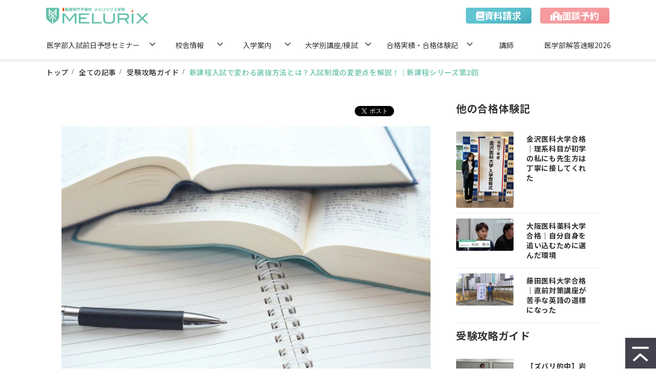

--- FILE ---
content_type: text/html; charset=utf-8
request_url: https://melurix.co.jp/blog/c423
body_size: 29508
content:
<!DOCTYPE html><html lang="ja"><head><meta charSet="utf-8"/><meta name="viewport" content="width=device-width"/><meta property="og:locale" content="ja_JP"/><meta property="og:type" content="article"/><meta property="og:title" content="新課程入試で変わる選抜方法とは？入試制度の変更点を解説！｜新課程シリーズ第2回"/><meta property="og:description" content="こんにちは。
受験情報センター長の鈴村です。
いよいよ2025年度から始まる新課程入試についてお伝えするシリーズの第2回。
前回は様々な変更のある大学入学共通テストについて取り上げました。
今日は新課程入試が私立医学部の入試制度に与える影響をお伝えします。"/><meta property="og:site_name" content="医歯専門予備校 メルリックス学院"/><meta property="twitter:card" content="summary_large_image"/><meta property="twitter:title" content="新課程入試で変わる選抜方法とは？入試制度の変更点を解説！｜新課程シリーズ第2回"/><meta property="twitter:description" content="こんにちは。
受験情報センター長の鈴村です。
いよいよ2025年度から始まる新課程入試についてお伝えするシリーズの第2回。
前回は様々な変更のある大学入学共通テストについて取り上げました。
今日は新課程入試が私立医学部の入試制度に与える影響をお伝えします。"/><meta property="og:image" content="https://ferret-one.akamaized.net/images/64672a4137ab473ff86164b5/large.jpeg?utime=1684482625"/><meta property="twitter:image" content="https://ferret-one.akamaized.net/images/64672a4137ab473ff86164b5/large.jpeg?utime=1684482625"/><title>新課程入試で変わる選抜方法とは？入試制度の変更点を解説！｜新課程シリーズ第2回 | 医歯専門予備校 メルリックス学院</title><meta name="description" content="こんにちは。
受験情報センター長の鈴村です。
いよいよ2025年度から始まる新課程入試についてお伝えするシリーズの第2回。
前回は様々な変更のある大学入学共通テストについて取り上げました。
今日は新課程入試が私立医学部の入試制度に与える影響をお伝えします。"/><link rel="canonical" href="https://melurix.co.jp/blog/c423"/><meta property="og:url" content="https://melurix.co.jp/blog/c423"/><link rel="shortcut icon" type="image/x-icon" href="https://ferret-one.akamaized.net/images/639ac43c0102de0d7a646d11/original.png?utime=1671087164"/><link rel="apple-touch-icon" href="https://ferret-one.akamaized.net/images/639ac0c20102de0d33640791/original.png?utime=1671086274"/><link href="https://ferret-one.akamaized.net/cms/website/build_20251223154906/css/theme/cms/navi/style.css" rel="stylesheet"/><link href="https://ferret-one.akamaized.net/cms/website/build_20251223154906/css/theme/cms/fo-base.css" rel="stylesheet"/><link href="https://ferret-one.akamaized.net/cms/website/build_20251223154906/css/font-awesome.min.css" rel="stylesheet"/><style class="colors-class-list">.color-ffffff { color: #ffffff }</style><link href="https://ferret-one.akamaized.net/cms/website/build_20251223154906/css/global.css" rel="stylesheet"/><link href="/__/custom_css/sites/c22082638147?utime=1769086161546" rel="stylesheet"/><link href="/__/custom_css/pages/637c4e0b4e577b0ab60646b5?utime=1769086161546" rel="stylesheet"/><link href="/__/custom_css/ctactions/63733c2e922e980de084b715?utime=1769086161546" rel="stylesheet"/><link href="/__/custom_css/ctactions/637349d5922e98128b83b724?utime=1769086161546" rel="stylesheet"/><meta name="next-head-count" content="27"/><script data-nscript="beforeInteractive">
            window.dataLayer = window.dataLayer || [];
            function gtag(){dataLayer.push(arguments);}
            gtag('js', new Date());

            gtag('config', 'G-VWC9188YSM');
          </script><script data-nscript="beforeInteractive">(function(w,d,s,l,i){w[l]=w[l]||[];w[l].push({'gtm.start':
    new Date().getTime(),event:'gtm.js'});var f=d.getElementsByTagName(s)[0],
    j=d.createElement(s),dl=l!='dataLayer'?'&l='+l:'';j.async=true;j.src=
    '//www.googletagmanager.com/gtm.js?id='+i+dl;f.parentNode.insertBefore(j,f);
    })(window,document,'script','dataLayer','GTM-MS9857K');</script><link rel="preload" href="https://ferret-one.akamaized.net/cms/website/build_20251223154906/_next/static/css/3a2542541ae0a365.css" as="style"/><link rel="stylesheet" href="https://ferret-one.akamaized.net/cms/website/build_20251223154906/_next/static/css/3a2542541ae0a365.css" data-n-p=""/><link rel="preload" href="https://ferret-one.akamaized.net/cms/website/build_20251223154906/_next/static/css/86b167a98608df1a.css" as="style"/><link rel="stylesheet" href="https://ferret-one.akamaized.net/cms/website/build_20251223154906/_next/static/css/86b167a98608df1a.css" data-n-p=""/><noscript data-n-css=""></noscript><script defer="" nomodule="" src="https://ferret-one.akamaized.net/cms/website/build_20251223154906/_next/static/chunks/polyfills-c67a75d1b6f99dc8.js"></script><script src="https://ferret-one.akamaized.net/cms/website/build_20251223154906/javascripts/jquery-1.12.4.js" defer="" data-nscript="beforeInteractive"></script><script src="https://www.googletagmanager.com/gtag/js?id=G-VWC9188YSM" async="" defer="" data-nscript="beforeInteractive"></script><script src="https://ferret-one.akamaized.net/cms/website/build_20251223154906/_next/static/chunks/webpack-a738e8c1c930f04e.js" defer=""></script><script src="https://ferret-one.akamaized.net/cms/website/build_20251223154906/_next/static/chunks/framework-79bce4a3a540b080.js" defer=""></script><script src="https://ferret-one.akamaized.net/cms/website/build_20251223154906/_next/static/chunks/main-f7336f9dc76502ff.js" defer=""></script><script src="https://ferret-one.akamaized.net/cms/website/build_20251223154906/_next/static/chunks/pages/_app-1c1efe28789e670d.js" defer=""></script><script src="https://ferret-one.akamaized.net/cms/website/build_20251223154906/_next/static/chunks/fec483df-e0f7afedb46a82ad.js" defer=""></script><script src="https://ferret-one.akamaized.net/cms/website/build_20251223154906/_next/static/chunks/1064-924f96e470c13a47.js" defer=""></script><script src="https://ferret-one.akamaized.net/cms/website/build_20251223154906/_next/static/chunks/1601-384935cec67d4297.js" defer=""></script><script src="https://ferret-one.akamaized.net/cms/website/build_20251223154906/_next/static/chunks/9257-a8076b1d1a5615f0.js" defer=""></script><script src="https://ferret-one.akamaized.net/cms/website/build_20251223154906/_next/static/chunks/131-01563986ccbef7bf.js" defer=""></script><script src="https://ferret-one.akamaized.net/cms/website/build_20251223154906/_next/static/chunks/6851-c311f6e494cfc678.js" defer=""></script><script src="https://ferret-one.akamaized.net/cms/website/build_20251223154906/_next/static/chunks/6915-fdceaa29a1ffee57.js" defer=""></script><script src="https://ferret-one.akamaized.net/cms/website/build_20251223154906/_next/static/chunks/7224-5cc81e69d876ceba.js" defer=""></script><script src="https://ferret-one.akamaized.net/cms/website/build_20251223154906/_next/static/chunks/7938-9b2941f070878cc5.js" defer=""></script><script src="https://ferret-one.akamaized.net/cms/website/build_20251223154906/_next/static/chunks/pages/website/%5BsiteName%5D/blog/articles/%5BarticleId%5D-8492e39bb3ee9941.js" defer=""></script><script src="https://ferret-one.akamaized.net/cms/website/build_20251223154906/_next/static/kz13Hgu_ifot1hNRU-nbp/_buildManifest.js" defer=""></script><script src="https://ferret-one.akamaized.net/cms/website/build_20251223154906/_next/static/kz13Hgu_ifot1hNRU-nbp/_ssgManifest.js" defer=""></script></head><body id="page-custom-css-id"><div id="__next" data-reactroot=""><noscript><iframe title="gtm" src="https://www.googletagmanager.com/ns.html?id=GTM-MS9857K" height="0" width="0" style="display:none;visibility:hidden"></iframe></noscript><div id="page-show" page_title="blog_template" form_page="false"></div><div id="page-analyse" data-id="646729f200ebfd48a007e274" style="display:none"></div><div class="navi-002-01 navi_base_custom icon hamburger_custom gnav two_row_sticky-navi__8HtZT"><header class="clearfix" role="banner" id="navigations" style="width:100%;box-sizing:border-box"><div class="inner"><div class="navigation-cont clearfix"><div class="logo"><div><a href="/"><img src="https://ferret-one.akamaized.net/images/637302d2922e98004b838874/original.png?utime=1668685133" alt="医歯専門予備校 メルリックス学院" width="550" height="90"/></a></div></div><div class="cont"><div class="row row-1"><div class="col col-1 first_2btn_col gnav_btn"><div class="component component-1 btn_custom02 button"><div class="button-cont center"><a href="/contact" target="_self" data-lp-cta="true" data-hu-event="資料ダウンロード" data-hu-actiontype="click" data-hu-label="ヘッダ" class="center size-s blue">資料請求</a></div></div></div><div class="col col-2 second_2btn_col gnav_btn"><div class="component component-1 btn_custom01 button"><div class="button-cont center"><a href="/reservation" target="_self" data-lp-cta="true" data-hu-event="お問い合わせ" data-hu-actiontype="click" data-hu-label="ヘッダ" class="center size-s blue">面談予約</a></div></div></div></div></div></div><nav class="main-menu navigation-hide-border navigation-font-family pc styles_hide-border__StoOO" style="font-family:;height:;min-height:;padding:;margin:;border:;overflow:;justify-content:"><ul class="clearfix"><li class="level-01-trigger"><a href="/session/zenjitsuippan">医学部入試前日予想セミナー</a><ul class="level-01-cont"><li class="level-02"><a href="/session/zenjitsuippan/tohokuiyaku2026">【東北医科薬科大学】入試前日セミナー2026</a></li><li class="level-02"><a href="/session/zenjitsuippan/kindai2026">【近畿大学医学部】入試前日セミナー2026</a></li><li class="level-02"><a href="/session/zenjitsuippan/hyogoika2026">【兵庫医科大学】入試前日セミナー2026</a></li><li class="level-02"><a href="/session/zenjitsuippan/kansaiika2026">【関西医科大学】入試前日セミナー2026</a></li><li class="level-02"><a href="/session/zenjitsuippan/kawasaki2026">【川崎医科大学】入試前日セミナー2026</a></li><li class="level-02"><a href="/session/zenjitsuippan/joshii2026">【東京女子医科大学】前日予想問題講座</a></li></ul></li><li class="level-01-trigger"><a href="/access">校舎情報</a><ul class="level-01-cont"><li class="level-02"><a href="/access/shibuya">渋谷校</a></li><li class="level-02"><a href="/guide/koujimachi">麹町校【個別】</a></li><li class="level-02"><a href="/access/nagoya">名古屋校</a></li><li class="level-02"><a href="/access/osaka">大阪校</a></li></ul></li><li class="level-01-trigger"><a href="/admission">入学案内</a><ul class="level-01-cont"><li class="level-02"><a href="/admission/course">コース</a></li><li class="level-02"><a href="/admission/flow">開講までの流れ</a></li><li class="level-02"><a href="/admission/schedule">年間スケジュール</a></li></ul></li><li class="level-01-trigger"><a href="/exam">大学別講座/模試</a><ul class="level-01-cont"><li class="level-02"><a href="/exam/shibuya">渋谷校</a></li><li class="level-02"><a href="/exam/nagoya">名古屋校</a></li><li class="level-02"><a href="/exam/osaka">大阪校</a></li><li class="level-02"><a href="/exam/dental">歯学部</a></li></ul></li><li class="level-01-trigger"><a href="/achievement">合格実績・合格体験記</a><ul class="level-01-cont"><li class="level-02"><a href="/achievement/list">合格実績</a></li><li class="level-02"><a href="/2965525">合格体験記</a></li></ul></li><li class="level-01"><a href="/subject/2024">講師</a></li><li class="level-01"><a href="/answer2026">医学部解答速報2026</a></li></ul></nav></div></header></div><div class="clearfix theme-fo-base v2-0 no-header" id="fo-base"><div class="breadcrumbs"><ul class="clearfix"><li><a href="/index">トップ</a></li><li><a href="/blog">全ての記事</a></li><li><a href="/__/categories/exam_strategy_guide">受験攻略ガイド</a></li><li><span>新課程入試で変わる選抜方法とは？入試制度の変更点を解説！｜新課程シリーズ第2回</span></li></ul></div><div class="wrapper clearfix side-right page-637c4e0b4e577b0ab60646b5"><div class="contents blog-contents"><section class="content-element content-1 exam_strategy_guide_sec"><div class="inner"><div class="row row-1"><div class="col col-1"><div class="component component-1 social-button"><ul style="text-align:right"><li style="display:inline-block;vertical-align:top;line-height:0;padding:10px 20px" class="styles_twitter-button__9jALA"><a class="twitter-share-button" href="https://twitter.com/share" data-lang="ja" data-count="horizontal" data-url="">ツイート</a></li><li style="display:inline-block;vertical-align:top;line-height:0;padding:10px 20px"><div class="line-it-button" data-lang="ja" data-type="share-a" data-ver="3" data-url="" style="display:none"></div></li></ul></div><article class="component blog_article" itemscope="" itemType="https://schema.org/Article"><div class="article-eyecatch"><img loading="eager" id="" src="https://ferret-one.akamaized.net/images/64672a4137ab473ff86164b5/original.jpeg?utime=1684482625" alt="catch-img" class="" height="427" width="640" role="presentation"/></div><div class="article-post"><h1 itemProp="headline">新課程入試で変わる選抜方法とは？入試制度の変更点を解説！｜新課程シリーズ第2回</h1><div class="article-meta-info"><span class="post-date"><i class="fa fa-calendar"></i><time dateTime="2023-05-19T08:58:49.772Z" itemProp="datePublished">2023-05-19 08:58</time></span><span class="article-author"><i class="fa fa-user"></i>鈴村倫衣</span><span class="article-category"><i class="fa fa-folder-open-o"></i><a href="/__/categories/exam_strategy_guide">受験攻略ガイド</a></span><p><span class="article-tags"><i class="fa fa-tags"></i><a href="/__/tags/%E5%8C%BB%E5%AD%A6%E9%83%A8" class="tag">医学部</a></span></p></div><div class="component richtext"><p>こんにちは。<br>受験情報センター長の鈴村です。</p><p><br></p><p>いよいよ2025年度から始まる新課程入試についてお伝えするシリーズの第2回。<br><a data-cke-saved-href="//melurix.co.jp/blog/c420" href="//melurix.co.jp/blog/c420" target="_self" data-hu-actiontype="click" data-hu-event="遷移" data-hu-label="" data-lp-cta="false">前回</a>は様々な変更のある大学入学共通テストについて取り上げました。<br>今日は新課程入試が私立医学部の入試制度に与える影響をお伝えします。</p><p><br></p><p>◇◆2023年度の入試結果をまとめた最新版【医歯学部入試総括2023】をご希望の方は<a href="//melurix.co.jp/contact" target="_self" data-hu-actiontype="click" data-hu-event="遷移" data-hu-label="" data-lp-cta="true">こちら</a>からお申込みください◆◇</p> <p><br></p><p class="custom-align-center" style="text-align: center;"><a data-cke-saved-href="//melurix.co.jp/reservation" href="//melurix.co.jp/reservation" target="_self" data-hu-actiontype="クリック" data-hu-event="遷移" data-hu-label="" data-lp-cta="true" rel=""></a></p><div class="article-component contents-table">
<p contenteditable="false">目次<a class="show-area">[非表示]</a></p>
<ol class="" contenteditable="false">
<li contenteditable="false">
<span contenteditable="false">1.</span><a contenteditable="false" href="#646729f200ebfd48a007e274-1684482694614">数学の変更</a>
</li>
<ol class="" contenteditable="false">
<li contenteditable="false">
<span contenteditable="false">1.1.</span><a contenteditable="false" href="#646729f200ebfd48a007e274-1684482711503">「数学C」の追加</a>
</li>
<li contenteditable="false">
<span contenteditable="false">1.2.</span><a contenteditable="false" href="#646729f200ebfd48a007e274-1684482731182">「数学A」の変更</a>
</li>
<li contenteditable="false">
<span contenteditable="false">1.3.</span><a contenteditable="false" href="#646729f200ebfd48a007e274-1684482743870">数学Ｂの変更</a>
</li>
<li contenteditable="false">
<span contenteditable="false">1.4.</span><a contenteditable="false" href="#646729f200ebfd48a007e274-1684484141245">日本大学医学部N方式　第1期・第2期</a>
</li>
<li contenteditable="false">
<span contenteditable="false">1.5.</span><a contenteditable="false" href="#646729f200ebfd48a007e274-1684484689692">東海大学一般選抜</a>
</li>
</ol>
<li contenteditable="false">
<span contenteditable="false">2.</span><a contenteditable="false" href="#646729f200ebfd48a007e274-1684486358715">理科の変更</a>
</li>
<li contenteditable="false">
<span contenteditable="false">3.</span><a contenteditable="false" href="#646729f200ebfd48a007e274-1684488727281">5教科7科目型の共通テスト利用選抜は？</a>
</li>
</ol>
</div><p>私立医学部の多くは一般選抜において「英語」「数学」「理科2科目」を課しています。よって新課程入試に移行した際には「数学」と「理科」の変更が出題内容に大きく影響します。</p><p><br></p><h2 id="646729f200ebfd48a007e274-1684482694614" data-heading-id="1684482694614">数学の変更</h2><p>数学は新課程で大きく分けて3つの内容変更があります。</p><p><br></p><h3 id="646729f200ebfd48a007e274-1684482711503" data-heading-id="1684482711503">「数学C」の追加</h3><p><br>・ベクトル（数学Ｂから）<br>・平面上の曲線と複素数平面（数学Ⅲから）<br>・数学的な表現の工夫</p><p><br></p><h3 id="646729f200ebfd48a007e274-1684482731182" data-heading-id="1684482731182">「数学A」の変更</h3><p><br>・図形の性質<br>・場合の数と確率<br>・数学と人間の活動</p><p>場合の数と確率に「期待値」が新たに追加された。<br>整数の性質は「数学Ⅰ」に一部が移行され、単元としての学習がなくなった。</p><p><br></p><h3 id="646729f200ebfd48a007e274-1684482743870" data-heading-id="1684482743870">数学Ｂの変更</h3><p><br>・数列<br>・統計的な推測<br>・数学と社会生活</p><p>ベクトルは「数学Ｃ」に移行された。<br>統計的な推測は学習内容が増加した。</p><p><br></p><p>また「数学Ⅰ」「数学Ⅱ」には大きな変更はありません。「数学Ⅲ」も「平面上の曲線と複素数平面」が「数学C」に移行した他は、大きな変更はありません。</p><p><br></p><p>これらの変更により、現時点で2025年度入試からの変更（予告）を公表している大学の出題範囲がどうなっているかというと・・・。</p><p><br></p><h3 id="646729f200ebfd48a007e274-1684484141245" data-heading-id="1684484141245">日本大学医学部N方式　第1期・第2期</h3><p>＜一次試験＞＜二次試験＞ともに同じ</p><p>「数学Ⅰ」「数学Ⅱ」「数学Ⅲ」「数学A（図形の性質・場合の数と確率）」「数学Ｂ（数列）」「数学C（ベクトル・平面上の曲線と複素数平面）」</p><p><br></p><p>現時点で公表されている他の大学を見ても、これが標準的な出題範囲となっています。数学Ⅲまでを出題範囲にしていた私立医学部はこれが基本となりそうです。</p><p><br></p><p><a data-cke-saved-href="https://www.nihon-u.ac.jp/admission_info/uploads/files/20230310173954.pdf" href="https://www.nihon-u.ac.jp/admission_info/uploads/files/20230310173954.pdf" target="_blank" data-hu-actiontype="click" data-hu-event="遷移" data-hu-label="" data-lp-cta="false" rel="noopener">令和7年度日本大学・日本大学短期大学部一般選抜における出題教科・科目(予告)</a><br>(令和5年3 月10日現在)</p><p><br></p><p>他に2023年度入試から、数学Ⅲを出題範囲から除外した東海大学がどうなっているかというと・・・。</p><h3 id="646729f200ebfd48a007e274-1684484689692" data-heading-id="1684484689692">
<br>東海大学一般選抜</h3><p>＜第一次選考＞</p><p>「数学Ⅰ」「数学Ⅱ」「数学Ⅲ」「数学A（図形の性質・場合の数と確率）」「数学Ｂ（数列）」「数学C（ベクトル）」</p><p><br></p><p>数学Cに移った「ベクトル」は出題されます。数学Ｃの範囲からは「平面上の曲線と複素数平面」が除外されただけで、実質的な変更はありません。</p><p><br></p><p><a data-cke-saved-href="https://www.u-tokai.ac.jp/uploads/2023/03/8d4e8c2f89598f44eb06e108d1a03290.pdf" href="https://www.u-tokai.ac.jp/uploads/2023/03/8d4e8c2f89598f44eb06e108d1a03290.pdf" target="_blank" data-hu-actiontype="click" data-hu-event="遷移" data-hu-label="" data-lp-cta="false" rel="noopener">東海大学　2025年度 医学部医学科の各選抜(2023.03.31掲載)</a></p><p><br></p><p>このように、今回の新課程入試は前回のように、新しく数学Ⅲに加わった「複素数平面」が複数の大学で立て続けに大問で出題されるといったような、大きな変化は見られないと思われます。</p><p><br></p><p>ただし、大きな変更がない分、今回の私立医学部入試に関しては特別な「移行措置」は設けられないと思われます。よって、期待値や統計的な推測における「検定」のような新しく加わる内容を出題することで、受験生が新課程入試に適応しているかを大学が試そうとすることは考えられます。</p><p><br></p><h2 id="646729f200ebfd48a007e274-1684486358715" data-heading-id="1684486358715">理科の変更</h2><p><br></p><p>理科に関しても数学と同様、あまり大きな変更はありません。ただし「物理基礎」と「物理」、「化学基礎」と「化学」、「生物基礎」と「生物」の間で項目の移行が結構あり、用語にも細かい変更があります。</p><p><br></p><p>そのため、例えば金沢医科大学の総合型選抜のように、理科は基礎の範囲だけが出題される入試では、取り扱われる項目が変わるので注意が必要です。もちろん学習する際の注意も必要ですが、実際の入試問題で「基礎以外の範囲から出題してしまうミス」が起き得る可能性もあり、どの問題に時間をかけるかといった戦略をしっかりと立てておく必要があります。</p><p><br></p><h2 id="646729f200ebfd48a007e274-1684488727281" data-heading-id="1684488727281">5教科7科目型の共通テスト利用選抜は？</h2><p><br></p><p><a data-cke-saved-href="//melurix.co.jp/blog/c420" href="//melurix.co.jp/blog/c420" target="_self" data-hu-actiontype="クリック" data-hu-event="遷移" data-hu-label="" data-lp-cta="false">前回のブログ</a>でも取り上げましたが、2025年度から国立大学では「情報I」を含めた6教科8科目が標準科目になります。</p><p><br></p><p>では、私立医学部の共通テスト利用では「情報Ⅰ」の扱いはどうなるのでしょうか？<br>現時点で2025年度入試の変更を予告している順天堂大学を見てみると・・・。</p><p><br></p><p>・「情報Ⅰ」は含まれていない<br>・「地歴公民」の選択科目に「地理総合，歴史総合，公共」は含まれていない</p><p><br></p><p>他の大学はまだ公表されていませんが、今のところ私立医学部の共通テスト利用で「情報Ⅰ」が必須科目になることは無さそうです。ただ今後、変更がある可能性もありますので注意が必要です。<br><br></p><p><a data-cke-saved-href="https://www.juntendo.ac.jp/admission/change_point/" href="https://www.juntendo.ac.jp/admission/change_point/" target="_blank" data-hu-actiontype="click" data-hu-event="遷移" data-hu-label="" data-lp-cta="false" rel="noopener">順天堂大学　令和7(2025)年度の入学試験における出題教科・科目について［予告］（令和5年4月）</a><br><br></p><p><br></p><p><br></p><p><br></p><p><br><br></p><p class="custom-align-center" style="text-align: center;"><br></p><p><br></p></div><section class="author"><div class="author-image"><img loading="lazy" id="" src="https://ferret-one.akamaized.net/images/63a41ecac4f3ea156f5efbf4/original.jpeg?utime=1671700170" alt="鈴村倫衣" class="" height="236" width="214" role="presentation"/></div><div class="author-info"><div class="author-name">鈴村倫衣</div><div class="author-description">メルリックス学院医学部・歯学部受験情報センター長。四半世紀以上にわたって医学部・歯学部の受験指導、面接指導に携わり、多くの生徒を合格に導いてきた。医学部・歯学部入試に関する造詣は深く、大学から入試改革のアドバイスを求められることもしばしば。また、多くの生徒に接してきた経験を活かして、大学のFD研修に登壇するなど、高校のみならず大学でも多くの講演を行っている。</div></div></section></div></article><section class="prev-next-link"><a class="prev-link" href="/blog/c422"><h3 class="prev-next-label">前の記事</h3><div class="thumb-wrap"><img loading="lazy" id="" src="https://ferret-one.akamaized.net/images/6468c5db37ab47027f6124e3/thumb.png?utime=1684587995" alt="prev-article-image" class="" height="399" width="640" role="presentation"/><p>終了【6/4関医＆兵医】2024医学部推薦入試ガイダンスを行います</p></div></a><a class="next-link" href="/blog/c424"><h3 class="prev-next-label">次の記事</h3><div class="thumb-wrap"><img loading="lazy" id="" src="https://ferret-one.akamaized.net/images/646afe067d2080004a480afe/thumb.jpeg?utime=1684733446" alt="next-article-image" class="" height="426" width="640" role="presentation"/><p>再受験生にとって受けやすい私立歯学部はどこか？</p></div></a></section></div></div><div class="row row-2 article_list_row"><div class="col col-1" style="width:100%"><div class="component component-1 social-button"><ul style="text-align:right"><li style="display:inline-block;vertical-align:top;line-height:0;padding:10px 20px" class="styles_twitter-button__9jALA"><a class="twitter-share-button" href="https://twitter.com/share" data-lang="ja" data-count="horizontal" data-url="">ツイート</a></li><li style="display:inline-block;vertical-align:top;line-height:0;padding:10px 20px"><div class="line-it-button" data-lang="ja" data-type="share-a" data-ver="3" data-url="" style="display:none"></div></li></ul></div><div id="637c4e0b4e577b0ab60646b5-1a6f2f462eb26e247c04c332" class="component component-2 list_title rich-heading heading"><h3><span class="font-size-20px    ">新着記事</span></h3></div><div class="component component-3 entry-list"><div class="article-list"><div class="article-per-page"></div></div></div></div></div></div></section></div><div class="side right side_sec"><div class="inner"><div id="637c4e0b4e577b0ab60646b5-6cf9470560005f8037136171" class="component component-1 side_hd_custom rich-heading heading"><h3>他の合格体験記</h3></div><div class="component component-2 entry-list"><div class="article-list"><div class="article-per-page"></div></div></div><div id="637c4e0b4e577b0ab60646b5-55e276aa631b2bd4b9145fdc" class="component component-3 side_hd_custom rich-heading heading"><h3>受験攻略ガイド</h3></div><div class="component component-4 entry-list"><div class="article-list"><div class="article-per-page"></div></div></div><div id="637c4e0b4e577b0ab60646b5-177f7caaeb9fd935502afc8f" class="component component-5 side_hd_custom rich-heading heading"><h3>カテゴリ一覧</h3></div><div class="component component-6 category_custom category-align-left category"></div><div class="component component-7 social-button"><ul style="text-align:left"><li style="display:inline-block;vertical-align:top;line-height:0;padding:10px 20px" class="styles_twitter-button__9jALA"><a class="twitter-share-button" href="https://twitter.com/share" data-lang="ja" data-count="horizontal" data-url="">ツイート</a></li><li style="display:inline-block;vertical-align:top;line-height:0;padding:10px 20px"><div class="line-it-button" data-lang="ja" data-type="share-a" data-ver="3" data-url="" style="display:none"></div></li></ul></div></div></div></div><div class="foot ft_custom01 footer" style="background-color:#F2F2F2"><div class="foot-cont"><div class="row row-1 ctaContainer_row"><div class="col col-1"><div class="cta-63733c2e922e980de084b715" id="cta-63733c2e922e980de084b715"><div class="component component-1 cta id-70546d90e13f8864b0c5971a"><div class="cta-row cta-row-0 h2_row pcOnly"><div class="cta-column cta-column-0"><div id="637c4e0b4e577b0ab60646b5-a27394552d198323bd8acadf" class="component cta-component-0 rich-heading heading cta-heading rich-heading-align-center"><h2><span class="font-size-28px         typesquare_tags">個性に合わせたサポートで夢をカタチに。</span></h2></div></div></div><div class="cta-row cta-row-1 h2_row spOnly"><div class="cta-column cta-column-0"><div id="637c4e0b4e577b0ab60646b5-c3130593f2b898f31530e578" class="component cta-component-0 rich-heading heading cta-heading rich-heading-align-center"><h2><span class="font-size-28px     typesquare_tags">個性に合わせたサポートで<br />夢をカタチに。</span></h2></div></div></div><div class="cta-row cta-row-2 cta_row"><div class="cta-column cta-column-0 cta_col" style="width:23.333333333333336%"><div class="component cta-component-0 cta_title text text-align-center cta-text" style="overflow-wrap:break-word"><em class="font-size-24px strong color-ffffff">資料請求</em></div><div class="component cta-component-1 cta_text text text-align-center cta-text" style="overflow-wrap:break-word"><em class="strong color-ffffff">医学部・歯学部に関しては<br />どこよりも詳しい自信があります。</em></div><div class="component cta-component-2 btn_custom03 button cta-button"><div class="button-cont center"><a href="/contact" target="_self" data-lp-cta="true" data-hu-event="フッター 資料請求" data-hu-actiontype="click" data-hu-label="フッターCTA" class="center size-m red" style="font-size:16px">詳しく見る</a></div></div></div><div class="cta-column cta-column-1 cta_col" style="width:23.333333333333336%"><div class="component cta-component-0 cta_title text text-align-center cta-text" style="overflow-wrap:break-word"><em class="strong font-size-24px color-ffffff">面談予約</em></div><div class="component cta-component-1 cta_text text text-align-center cta-text" style="overflow-wrap:break-word"><em class="strong color-ffffff">ぜひ一度、校舎にいらしてください。<br />何でもご相談ください。</em></div><div class="component cta-component-2 btn_custom03 button cta-button"><div class="button-cont center"><a href="/reservation" target="_self" data-lp-cta="true" data-hu-event="フッター 資料請求" data-hu-actiontype="click" data-hu-label="フッター CTA" class="center size-m blue" style="font-size:16px">詳しく見る</a></div></div></div><div class="cta-column cta-column-2 cta_col" style="width:23.333333333333336%"><div class="component cta-component-0 cta_title text text-align-center cta-text" style="overflow-wrap:break-word"><em class="font-size-24px strong color-ffffff">模試・講座</em></div><div class="component cta-component-1 cta_text text text-align-center cta-text" style="overflow-wrap:break-word"><em class="strong color-ffffff">私たちは常に、一人ひとりに合わせた<br />指導法を探しています。</em></div><div class="component cta-component-2 btn_custom03 button cta-button"><div class="button-cont center"><a href="/exam" target="_self" data-lp-cta="true" data-hu-event="フッター 資料請求" data-hu-actiontype="click" data-hu-label="フッター CTA" class="center size-m blue" style="font-size:16px">詳しく見る</a></div></div></div></div></div></div></div></div><div class="row row-3 map_aria_row"><div class="col col-1 map_col" style="width:33.333333333333336%"><div class="component component-1 title_box richtext"><p class="align-center"><strong><span style="font-size:20px;"><a data-hu-actiontype="" data-hu-event="" data-hu-label="" data-lp-cta="false" href="//melurix.co.jp/access/shibuya" target="_self">渋谷校</a></span></strong></p>
</div><div class="component component-2 tel_box richtext"><p class="align-center"><a data-hu-actiontype="click" data-hu-event="電話タップ" data-hu-label="電話タップ_渋谷校" data-lp-cta="true" href="tel:0120-142-760" target="_self">0120-142-760</a></p>
</div><div class="component component-3 date_text text text-align-center" style="overflow-wrap:break-word"><span class="font-size-14px">受付時間/9:00～22:00(日曜は19:00まで)</span></div><div class="component component-4 iframe"></div></div><div class="col col-2 map_col" style="width:33.333333333333336%"><div class="component component-1 title_box richtext"><p class="align-center"><span style="font-size:20px;"><strong><a data-hu-actiontype="" data-hu-event="" data-hu-label="" data-lp-cta="false" href="//melurix.co.jp/access/nagoya" target="_self">名古屋校</a></strong></span></p>
</div><div class="component component-2 tel_box richtext"><p class="align-center"><a data-hu-actiontype="電話タップ_名古屋校" data-hu-event="電話タップ" data-hu-label="電話タップ_名古屋校" data-lp-cta="true" href="tel:0120-148-959" target="_self">&nbsp;0120-148-959</a></p>
</div><div class="component component-3 date_text text text-align-center" style="overflow-wrap:break-word"><span class="font-size-14px">受付時間/9:00～22:00(日曜は19:00まで)</span></div><div class="component component-4 iframe"></div></div><div class="col col-3 map_col" style="width:33.333333333333336%"><div class="component component-1 title_box richtext"><p class="align-center"><span style="font-size:20px;"><strong><a data-hu-actiontype="" data-hu-event="" data-hu-label="" data-lp-cta="false" href="//melurix.co.jp/access/osaka" target="_self">大阪校</a></strong></span></p>
</div><div class="component component-2 tel_box richtext"><p class="align-center"><strong><a data-hu-actiontype="電話タップ_大阪校" data-hu-event="電話タップ" data-hu-label="電話タップ_大阪校" data-lp-cta="true" href="tel:0120-142-767" target="_self">0120-142-767</a></strong></p>
</div><div class="component component-3 date_text text text-align-center" style="overflow-wrap:break-word"><span class="font-size-14px">受付時間/9:00～22:00(日曜は19:00まで)</span></div><div class="component component-4 iframe"></div></div></div><div class="row row-4 bannerContainer_row"><div class="col col-1"><div class="component component-1 richtext"><p class="align-center"><span style="font-size:14px;">※「メルリックス」「メルリックス学院」「melurix」は株式会社メルリックスの登録商標です。<br>
「メルオン」「melurix-next」「メルリックスネクスト」などの類似商号とは一切関係がございません。</span></p>
</div><div class="cta-637349d5922e98128b83b724" id="cta-637349d5922e98128b83b724"><div class="component component-2 cta id-d6cbc0b59e65a13096820af1"><div class="cta-row cta-row-0 banner_row"><div class="cta-column cta-column-0" style="width:23.333333333333336%"><div class="component cta-component-0 image cta-image"><a href="https://ameblo.jp/philophilosin" target="_self"><img loading="lazy" id="" src="https://ferret-one.akamaized.net/images/66c346df0ad33a0bb8cfffa9/original.png?utime=1724073695" alt="中学入試と医学部入試の道の駅" class="" style="width:100%;border-radius:0;max-width:100%" height="101" width="330" role="presentation"/></a></div></div><div class="cta-column cta-column-1 banner_col" style="width:23.333333333333336%"><div class="component cta-component-0 image cta-image resizeable-comp align-center" style="text-align:center"><a href="https://www.aozora.com/" rel="noopener" target="_blank" data-lp-cta="true" data-hu-event="バナー一覧" data-hu-actiontype="click"><img loading="lazy" id="" src="https://ferret-one.akamaized.net/images/63734a49922e98128b83d20f/original.jpeg?utime=1668500041" alt="バナー" class="" style="width:auto;border-radius:0;max-width:100%" height="101" width="330" role="presentation"/></a></div></div><div class="cta-column cta-column-2 banner_col" style="width:23.333333333333336%"><div class="component cta-component-0 image cta-image resizeable-comp align-center" style="text-align:center"><a href="https://alldentaloffice.sakura.ne.jp/" rel="noopener" target="_blank" data-lp-cta="true" data-hu-event="バナー一覧" data-hu-actiontype="click"><img loading="lazy" id="" src="https://ferret-one.akamaized.net/images/63734a65f9977714e45f43e6/original.jpeg?utime=1668500069" alt="バナー" class="" style="width:auto;border-radius:0;max-width:100%" height="101" width="330" role="presentation"/></a></div></div></div></div></div></div></div><div class="row row-5 ftLink_row logo_row"><div class="col col-1 info_col" style="width:100%"><div class="component component-1 image resizeable-comp align-left" style="text-align:left"><a href="/index" target="_self"><img loading="lazy" id="" src="https://ferret-one.akamaized.net/images/637302d2922e98004b838874/original.png?utime=1668685133" alt="ロゴ" class="" style="width:auto;border-radius:0;max-width:100%" height="90" width="550" role="presentation"/></a></div></div></div><div class="row row-6 ftLink_row"><div class="col col-1 site_map_col" style="width:25%"><div class="component component-1 site_map_list list vertical none"><ul style="overflow-wrap:break-word"><li><a href="/exam/shibuya/taiken" target="_self">-無料体験/セミナー</a></li><li><a href="/access" target="_self">-校舎情報</a></li><li><a href="/access/shibuya" target="_self">└渋谷校</a></li><li><a href="/guide/koujimachi" target="_self">└麹町校【個別】</a></li><li><a href="/access/nagoya" target="_self">└名古屋校</a></li><li><a href="/access/osaka" target="_self">└大阪校</a></li><li><a href="/admission" target="_self">-入学案内</a></li><li><a href="/admission/course" target="_self">└コース</a></li><li><a href="/admission/flow" target="_self">└開講までの流れ</a></li><li><a href="/admission/schedule" target="_self">└年間スケジュール</a></li></ul></div></div><div class="col col-2 site_map_col" style="width:25%"><div class="component component-1 site_map_list list vertical none"><ul style="overflow-wrap:break-word"><li><a href="/exam" target="_self">-大学別講座/模試</a></li><li><a href="/exam/shibuya" target="_self">└渋谷校</a></li><li><a href="/exam/nagoya" target="_self">└名古屋校</a></li><li><a href="/exam/osaka" target="_self">└大阪校</a></li><li><a href="/exam/dental" target="_self">└歯学部</a></li><li><a href="/achievement" target="_self">-合格実績・合格体験記</a></li><li><a href="/achievement/list" target="_self">└合格実績</a></li><li><a href="/__/categories/achievement" target="_self">└合格体験記</a></li><li><a href="/subject/2024" target="_self">-講師</a></li><li><a href="/subject/registration" target="_self">└講師採用問い合わせ</a></li></ul></div></div><div class="col col-3 site_map_col" style="width:25%"><div class="component component-1 site_map_list list vertical none"><ul style="overflow-wrap:break-word"><li><a href="/guide/medical" target="_self">-医学部専門予備校の特長</a></li><li><a href="/guide/medical/ceo" target="_self">└佐藤正憲代表の経歴</a></li><li><a href="/guide/dental" target="_self">-歯学部専門予備校の特長</a></li><li><a href="/info" target="_self">-受験情報センター</a></li><li><a href="/info/medicine" target="_self">└医学部受験攻略ガイド</a></li><li><a href="/info/dentistry" target="_self">└歯学部受験攻略ガイド</a></li><li><a href="/info/download" target="_self">└受験情報ダウンロード</a></li><li><a href="/answer" target="_self">-医学部解答速報2025</a></li></ul></div></div><div class="col col-4 site_map_col" style="width:25%"><div class="component component-1 site_map_list list vertical none"><ul style="overflow-wrap:break-word"><li><a href="/news" target="_self">-お知らせ</a></li><li><a href="/news/shibuya" target="_self">└渋谷校</a></li><li><a href="/news/nagoya" target="_self">└名古屋校</a></li><li><a href="/news/osaka" target="_self">└大阪校</a></li><li><a href="/news/dental" target="_self">└歯学部</a></li><li><a href="/faq" target="_self">-よくあるご質問</a></li><li><a href="/sitemap" target="_self">-サイトマップ</a></li></ul></div></div></div><div class="row row-7 page_top_row"><div class="col col-1"><div class="component component-1 page_top_row image resizeable-comp align-right" style="text-align:right"><a href="#" target="_self"><img loading="lazy" id="" src="https://ferret-one.akamaized.net/images/630832e9b2e51100013828d8/original.png?utime=1661481705" alt="" class="" style="width:auto;border-radius:0;max-width:100%" height="74" width="74" role="presentation"/></a></div></div></div><div class="row row-8 snslist"><div class="col col-1"><div class="component component-1 icon"><div class="icon-cont left"><a href="https://twitter.com/melurix2011" rel="noopener" target="_blank"><i class="fa size-medium black fa-twitter"></i></a></div></div><div class="component component-2 icon"><div class="icon-cont left"><a href="https://www.instagram.com/melurixinfocenter/" rel="noopener" target="_blank"><i class="fa size-medium black fa-instagram"></i></a></div></div><div class="component component-3 icon"><div class="icon-cont left"><a href="https://www.youtube.com/channel/UCJZXwyOK7PJJDAhFQNP2r1Q" rel="noopener" target="_blank"><i class="fa size-medium black fa-youtube"></i></a></div></div><div class="component component-4 list horizontal none"><ul style="overflow-wrap:break-word"><li><a href="/guideline" target="_self">特定商取引法</a></li><li><a href="/privacy" target="_self">プライバシーポリシー</a></li></ul></div><div class="component component-5 list vertical none"><ul style="overflow-wrap:break-word"></ul></div></div></div></div><div class="foot-copyright"><p>Copyright © MELURIX GAKUIN. All Rights Reserved.</p></div></div></div></div><script id="__NEXT_DATA__" type="application/json">{"props":{"pageProps":{"site":{"_id":"630832e7bb20c14c0d614413","name":"c22082638147","title":"医歯専門予備校 メルリックス学院","public_powered_link":false,"theme":{"_id":"58b4cf57256aa667ab000000","color":"FFFFFF","name":"fo-base","display_name":"ferretOneBase","image_content_type":"image/png","image_file_size":"613048","image_fingerprint":"","status":true,"updated_at":"2020-11-05T01:49:34.534Z","created_at":"2017-02-28T01:16:07.730Z","is_sub_theme":false,"is_admin_theme":false,"theme_type":"","site_type_id":"undefined","description":""},"cms_ver":"v2-0","semantic_html":true,"use_theme_navi_css":true,"google_tagmanager_id":"GTM-MS9857K","show_top_breadcrumb":true,"favicon_id":"639ac43c0102de0d7a646d11","webclip_id":"639ac0c20102de0d33640791","public_with_test_mode":false,"access_tracking":true,"rss_feed":"","domain":"melurix.co.jp","google_webmaster_content":"z7imfhYf5XlsYdXMvtgRCZyBaFldpUs1leFgKCYhQZg","ogp_image_id":"63b69e8104b4cf1644151366","allow_sanitize":true,"cert":{"_id":"63c4b2d714d8282491071892","status":"free_cert","use_sans":true,"updated_at":"2025-12-24T18:02:57.701Z","created_at":"2023-01-16T02:13:43.747Z","current_domain":"melurix.co.jp","expires_at":"2026-03-23T15:00:00.000Z"},"analytics4_measurement_id":"G-VWC9188YSM","ad_storage":false,"analytics_storage":false},"page":{"_id":"637c4e0b4e577b0ab60646b5","name":"blog_template","base_design_id":"63f31531bc78e60032f18fe6","sidebar_position":"side-right","path":"/19989","use_updated_at_detail":false,"use_created_at_detail":true},"layoutElements":{"navi":{"_id":"63bd2830f73a800a9c7c3c31","_type":"NaviElement","brand_title_font_weight_bold":true,"brand_title_color":"000000","use_brand_logo":true,"show_navi":true,"font_type":"","sass_str":".navi, .navi-001-01, .navi-002-01 {\n  /* sample */\n}\n","bg_color":null,"bg_image_id":null,"bg_position":null,"border_color":null,"border_width":null,"brand_title":null,"business_time":null,"created_at":"2017-02-28T09:58:05.503Z","fix_navi":true,"hide_border":true,"klass":"navi_base_custom icon hamburger_custom gnav","logo_id":"637302d2922e98004b838874","logo_link":"","margin_bottom":null,"margin_left":null,"margin_right":null,"margin_top":null,"no_bg_image":false,"old_style":false,"phone_number":null,"updated_at":"2024-07-06T00:24:09.880Z","brand_title_font_size":"medium","rows_count":"2","menu_items_count":"8","bg_repeat":null,"border_style":null,"rows":[{"_id":"58b549ad014c8e3ea10003fc","_type":"Row","sass_str":".row {\n  /* sample */\n}\n","background_src":null,"bg_color":null,"bg_image_id":null,"bg_position":null,"bg_repeat":null,"block_group":null,"border_color":null,"border_style":null,"border_width":null,"created_at":"2017-02-28T09:58:05.503Z","designpart_name":null,"invisible":false,"klass":null,"margin_bottom":null,"margin_left":null,"margin_right":null,"margin_top":null,"mobile_reverse_order":false,"no_bg_image":false,"updated_at":"2024-07-06T00:24:09.880Z","isShadowed":false,"lp_cta":false,"columns":[{"_id":"58b549ad014c8e3ea10003fd","sass_str":".col {\n  /* sample */\n}\n","_type":"Column","background_src":null,"bg_color":null,"bg_image_id":null,"bg_position":null,"bg_repeat":null,"border_color":null,"border_style":null,"border_width":null,"created_at":"2017-02-28T09:58:05.503Z","designpart_name":null,"klass":"first_2btn_col gnav_btn","margin_bottom":null,"margin_left":null,"margin_right":null,"margin_top":null,"no_bg_image":false,"updated_at":"2024-07-06T00:24:09.880Z","width_percent":null,"isShadowed":false,"lp_cta":false,"components":[{"_id":"740e4cd3c86b0b6d2d93f8b8","sass_str":".component.button {\n  /* sample */\n}\n","_type":"ButtonComponent","actiontype":"click","align":"left","background_src":null,"bg_color":"","bg_image_id":null,"bg_position":"","bg_repeat":null,"border_color":"","border_style":null,"border_width":null,"button_color":"blue","button_color_customize":null,"button_link":null,"button_position":"center","button_size":"small","button_text":"資料請求","color":null,"component_control":null,"content":null,"created_at":"2019-08-23T09:15:08.857Z","designpart_name":null,"event":"資料ダウンロード","font_size":null,"font_weight":null,"invisible":false,"klass":"btn_custom02","label":"ヘッダ","lp_cta":true,"margin_bottom":null,"margin_left":null,"margin_right":null,"margin_top":null,"no_bg_image":false,"updated_at":"2022-08-26T02:42:38.946Z","link":{"_id":"64ae3efb73460f017a230500","open_target":"_self","article_id":null,"blog_id":null,"download_link":null,"heading_component_id":null,"heading_element_id":null,"no_follow":false,"page_id":"6390030bba67a10113e38199","title":"資料請求","url":"/contact"}}]},{"_id":"58b549ad014c8e3ea10003fe","sass_str":".col {\n  /* sample */\n}\n","_type":"Column","background_src":null,"bg_color":null,"bg_image_id":null,"bg_position":null,"bg_repeat":null,"border_color":null,"border_style":null,"border_width":null,"created_at":"2017-02-28T09:58:05.503Z","designpart_name":null,"klass":"second_2btn_col gnav_btn","margin_bottom":null,"margin_left":null,"margin_right":null,"margin_top":null,"no_bg_image":false,"updated_at":"2024-07-06T00:24:09.880Z","width_percent":null,"isShadowed":false,"lp_cta":false,"components":[{"_id":"7403a9b09801f5ec3d0a8134","sass_str":".component.button {\n  /* sample */\n}\n","_type":"ButtonComponent","actiontype":"click","align":"left","background_src":null,"bg_color":"","bg_image_id":null,"bg_position":"","bg_repeat":null,"border_color":"","border_style":null,"border_width":null,"button_color":"blue","button_color_customize":null,"button_link":null,"button_position":"center","button_size":"small","button_text":"面談予約","color":null,"component_control":null,"content":null,"created_at":"2019-08-23T09:15:08.857Z","designpart_name":null,"event":"お問い合わせ","font_size":null,"font_weight":null,"invisible":false,"klass":"btn_custom01","label":"ヘッダ","lp_cta":true,"margin_bottom":null,"margin_left":null,"margin_right":null,"margin_top":null,"no_bg_image":false,"updated_at":"2022-08-26T02:42:38.946Z","link":{"_id":"64ae3efb73460f017a230501","open_target":"_self","article_id":null,"blog_id":null,"download_link":null,"heading_component_id":null,"heading_element_id":null,"no_follow":false,"page_id":"637498a28cf360004cafa958","title":"面談予約","url":"/reservation"}}]}]}],"design":"default","hide_on_scroll_down":false,"position":"right"},"rightSidebar":{"_id":"5f50499ac7eec64a3745898c","_type":"SidebarElement","sass_str":".side {\n  /* sample */\n}\n","bg_color":null,"bg_image_id":null,"bg_position":null,"border_color":null,"border_width":null,"created_at":"2020-09-01T09:27:29.865Z","klass":"side_sec","margin_bottom":null,"margin_left":null,"margin_right":null,"margin_top":null,"no_bg_image":false,"updated_at":"2021-11-17T02:01:43.539Z","position":"right","components":[{"_id":"6cf9470560005f8037136171","_type":"RichHeadingComponent","price_plan":"プラン","sass_str":".component.rich-heading {\n  /* sample */\n}\n","align":"left","background_src":null,"bg_color":"","bg_image_id":null,"bg_position":"","bg_repeat":null,"border_color":"","border_style":null,"border_width":null,"class_color":"","class_name":null,"component_control":null,"content":"他の合格体験記","created_at":"2020-09-03T01:09:39.197Z","element_id":null,"invisible":false,"klass":"side_hd_custom","margin_bottom":null,"margin_left":null,"margin_right":null,"margin_top":null,"no_bg_image":false,"price_plan_color":null,"rich_heading_type":"h3","updated_at":"2020-09-03T01:09:39.197Z"},{"_id":"4238b9b81e6361385f370f5b","_type":"ArticleListComponent","sass_str":".entry-list {\n  /* sample */\n}\n","tag_id":"","category_id":"637b452f3f710e08ec42bead","display_items":["title","thumbnail_image"],"use_pagination":false,"per_page_changeable":false,"align":"left","background_src":null,"bg_color":"","bg_image_id":null,"bg_position":"","bg_repeat":null,"border_color":"","border_style":null,"border_width":null,"component_control":null,"content":null,"created_at":"2022-11-21T13:50:10.210Z","is_without_article_notify":false,"klass":"","list_size":"small","margin_bottom":null,"margin_left":null,"margin_right":null,"margin_top":null,"no_bg_image":false,"per_page":"3","show_low_level":false,"sort_by":"public_desc","time_format":"hyphen_no_time","top_page_id":"630832e9b2e51100013828d2","updated_at":"2022-11-21T13:50:10.210Z"},{"_id":"55e276aa631b2bd4b9145fdc","_type":"RichHeadingComponent","price_plan":"プラン","sass_str":".component.rich-heading {\n  /* sample */\n}\n","align":"left","background_src":null,"bg_color":"","bg_image_id":null,"bg_position":"","bg_repeat":null,"border_color":"","border_style":null,"border_width":null,"class_color":"","class_name":null,"component_control":null,"content":"受験攻略ガイド","created_at":"2022-11-21T13:50:10.210Z","element_id":null,"invisible":false,"klass":"side_hd_custom","margin_bottom":null,"margin_left":null,"margin_right":null,"margin_top":null,"no_bg_image":false,"price_plan_color":null,"rich_heading_type":"h3","updated_at":"2022-11-21T13:50:10.210Z"},{"_id":"d1b59350d08db6a695daa3ce","_type":"ArticleListComponent","sass_str":".entry-list {\n  /* sample */\n}\n","tag_id":"","category_id":"637bed783f710e1d15432426","display_items":["title","thumbnail_image"],"use_pagination":false,"per_page_changeable":false,"align":"left","background_src":null,"bg_color":"","bg_image_id":null,"bg_position":"","bg_repeat":null,"border_color":"","border_style":null,"border_width":null,"component_control":null,"content":null,"created_at":"2022-11-21T13:50:10.210Z","is_without_article_notify":false,"klass":"","list_size":"small","margin_bottom":null,"margin_left":null,"margin_right":null,"margin_top":null,"no_bg_image":false,"per_page":"3","show_low_level":false,"sort_by":"public_desc","time_format":"hyphen","top_page_id":"630832e9b2e51100013828d2","updated_at":"2022-11-21T13:50:10.210Z"},{"_id":"177f7caaeb9fd935502afc8f","_type":"RichHeadingComponent","price_plan":"プラン","sass_str":".component.rich-heading {\n  /* sample */\n}\n","align":"left","background_src":null,"bg_color":"","bg_image_id":null,"bg_position":"","bg_repeat":null,"border_color":"","border_style":null,"border_width":null,"class_color":"","class_name":null,"component_control":null,"content":"カテゴリ一覧","created_at":"2020-09-03T01:09:39.197Z","element_id":null,"invisible":false,"klass":"side_hd_custom","margin_bottom":null,"margin_left":null,"margin_right":null,"margin_top":null,"no_bg_image":false,"price_plan_color":null,"rich_heading_type":"h3","updated_at":"2020-09-03T01:09:39.197Z"},{"_id":"6301bebf856cb0d44df92d20","_type":"CategoryComponent","sass_str":".component.category {\n  /* sample */\n}\n","align":"left","background_src":null,"bg_color":null,"bg_image_id":null,"bg_position":null,"border_color":null,"border_width":null,"category_component":null,"component_control":null,"content":"カテゴリ","created_at":"2020-09-03T01:09:39.197Z","klass":"category_custom","margin_bottom":null,"margin_left":null,"margin_right":null,"margin_top":null,"no_bg_image":false,"updated_at":"2020-09-03T01:09:39.197Z"},{"_id":"a5d7d876531f1bfb3b7a5e56","_type":"SocialButtonComponent","sass_str":".component.social-button {\n  /* sample */\n}\n","align":"left","background_src":null,"bg_color":"","bg_image_id":null,"bg_position":"","bg_repeat":null,"border_color":"","border_style":null,"border_width":null,"component_control":null,"content":null,"created_at":"2020-09-03T01:09:39.197Z","display_pop":"horizontal","display_sort":"horizontal","invisible":false,"klass":"","margin_bottom":null,"margin_left":null,"margin_right":null,"margin_top":null,"no_bg_image":false,"service_types":["facebook_like","twitter_button","line_share"],"target_url":"current_page","updated_at":"2020-09-03T01:09:39.197Z"}]},"footer":{"_id":"601921f95bda941255271ca3","_type":"FooterElement","template":"# %{{trademark}}\n","sass_str":".foot {\n  /* sample */\n}\n","bg_color":"F2F2F2","bg_image_id":null,"bg_position":null,"border_color":null,"border_width":null,"copyright":"Copyright © MELURIX GAKUIN. All Rights Reserved.","created_at":"2017-02-28T09:58:05.505Z","klass":"ft_custom01 footer","margin_bottom":null,"margin_left":null,"margin_right":null,"margin_top":null,"no_bg_image":false,"trademark":null,"updated_at":"2025-05-10T10:07:14.122Z","bg_repeat":null,"border_style":null,"rows":[{"_id":"b51a46f1d3721316fcf93e07","_type":"Row","sass_str":".row {\n  /* sample */\n}\n","background_src":null,"bg_color":null,"bg_image_id":null,"bg_position":null,"block_group":null,"border_color":null,"border_width":null,"created_at":"2022-12-07T09:44:02.477Z","designpart_name":null,"invisible":false,"klass":"ctaContainer_row","margin_bottom":null,"margin_left":null,"margin_right":null,"margin_top":null,"mobile_reverse_order":false,"no_bg_image":false,"updated_at":"2022-12-07T09:44:02.477Z","lp_cta":false,"isShadowed":false,"columns":[{"_id":"203f309a0267eb4e29b1b6a6","sass_str":".col {\n  /* sample */\n}\n","_type":"Column","background_src":null,"bg_color":null,"bg_image_id":null,"bg_position":null,"border_color":null,"border_width":null,"created_at":null,"designpart_name":null,"klass":null,"margin_bottom":null,"margin_left":null,"margin_right":null,"margin_top":null,"no_bg_image":false,"updated_at":null,"width_percent":null,"lp_cta":false,"isShadowed":false,"components":[{"_id":"70546d90e13f8864b0c5971a","sass_str":".component.cta {\n  /* sample */\n}\n","_type":"CtaComponent","align":"left","background_src":null,"bg_color":null,"bg_image_id":null,"bg_position":null,"border_color":null,"border_width":null,"component_control":null,"content":null,"created_at":null,"ctaction_id":"63733c2e922e980de084b715","designpart_name":null,"klass":null,"margin_bottom":null,"margin_left":null,"margin_right":null,"margin_top":null,"no_bg_image":false,"page_id":null,"updated_at":null}]}]},{"_id":"7517a4fe2ef51412d362b209","_type":"Row","sass_str":".row {\n  /* sample */\n}\n","background_src":null,"bg_color":null,"bg_image_id":null,"bg_position":null,"block_group":null,"border_color":null,"border_width":null,"created_at":"2022-12-08T02:50:43.424Z","designpart_name":null,"invisible":true,"klass":"map_aria_row","margin_bottom":null,"margin_left":null,"margin_right":null,"margin_top":null,"mobile_reverse_order":false,"no_bg_image":false,"updated_at":"2022-12-08T02:50:43.424Z","lp_cta":false,"isShadowed":false,"columns":[{"_id":"322610e9c827e152736eeac1","sass_str":".col {\n  /* sample */\n}\n","_type":"Column","background_src":null,"bg_color":null,"bg_image_id":null,"bg_position":null,"border_color":null,"border_width":null,"created_at":null,"designpart_name":null,"klass":"map_col","margin_bottom":null,"margin_left":null,"margin_right":null,"margin_top":null,"no_bg_image":false,"updated_at":null,"width_percent":25,"lp_cta":false,"isShadowed":false,"components":[{"_id":"7d00219fcf7b5915cb0dc482","color":"#000000","sass_str":".component.richtext {\n  /* sample */\n}\n","_type":"RichTextComponent","align":"left","background_src":null,"bg_color":null,"bg_image_id":null,"bg_position":null,"border_color":null,"border_width":null,"component_control":null,"content":"\u003cp class=\"align-center\"\u003e\u003cstrong\u003e\u003cspan style=\"font-size:20px;\"\u003e\u003ca data-hu-actiontype=\"\" data-hu-event=\"\" data-hu-label=\"\" data-lp-cta=\"false\" href=\"//melurix.co.jp/access/shibuya\" target=\"_self\"\u003e渋谷校\u003c/a\u003e\u003c/span\u003e\u003c/strong\u003e\u003c/p\u003e\n","created_at":null,"designpart_name":null,"invisible":false,"klass":"title_box","margin_bottom":null,"margin_left":null,"margin_right":null,"margin_top":null,"no_bg_image":false,"rich_text_component":null,"updated_at":null},{"_id":"446e347e86102199143752ea","color":"#000000","sass_str":".component.richtext {\n  /* sample */\n}\n","_type":"RichTextComponent","align":"left","background_src":null,"bg_color":null,"bg_image_id":null,"bg_position":null,"border_color":null,"border_width":null,"component_control":null,"content":"\u003cp class=\"align-center\"\u003e\u003ca data-hu-actiontype=\"click\" data-hu-event=\"電話タップ\" data-hu-label=\"電話タップ_渋谷校\" data-lp-cta=\"true\" href=\"tel:0120-142-760\" target=\"_self\"\u003e0120-142-760\u003c/a\u003e\u003c/p\u003e\n","created_at":null,"designpart_name":null,"invisible":false,"klass":"tel_box","margin_bottom":null,"margin_left":null,"margin_right":null,"margin_top":null,"no_bg_image":false,"rich_text_component":null,"updated_at":null},{"_id":"c538e25a7e5139b5192b0b65","color":"black","sass_str":".component.text {\n  /* sample */\n}\n","_type":"TextComponent","align":"left","background_src":null,"bg_color":null,"bg_image_id":null,"bg_position":null,"border_color":null,"border_width":null,"class_color":"","class_name":null,"component_control":null,"content":"\u003cspan class=\"font-size-14px\"\u003e受付時間/9:00～22:00(日曜は19:00まで)\u003c/span\u003e","created_at":null,"designpart_name":null,"invisible":false,"klass":"date_text","margin_bottom":null,"margin_left":null,"margin_right":null,"margin_top":null,"markdown_html":"","mode":"rich_text","no_bg_image":false,"text_position":"center","updated_at":null},{"_id":"2b4a85cd87fc507ee9f3b2fc","sass_str":".component.iframe-comp {\n  /* sample */\n}\n","_type":"IframeComponent","align":"left","background_src":null,"bg_color":null,"bg_image_id":null,"bg_position":null,"border_color":null,"border_width":null,"changed_src":"\u003ciframe src=\"https://www.google.com/maps/embed?pb=!1m14!1m8!1m3!1d12967.685505087342!2d139.7031981!3d35.6543087!3m2!1i1024!2i768!4f13.1!3m3!1m2!1s0x60188b5a5a8bbfa5%3A0xd5346149a6178b11!2z44Oh44Or44Oq44OD44Kv44K55a2m6ZmiIOa4i-iwt-acrOagoQ!5e0!3m2!1sja!2sjp!4v1668498010223!5m2!1sja!2sjp\" width=\"100%\" height=\"100%\" style=\"border:0;\" allowfullscreen=\"\" loading=\"lazy\" referrerpolicy=\"no-referrer-when-downgrade\"\u003e\u003c/iframe\u003e","component_control":null,"content":null,"created_at":null,"designpart_name":null,"err_msg":"","height":"100%","klass":null,"margin_bottom":null,"margin_left":null,"margin_right":null,"margin_top":null,"no_bg_image":false,"responsive_type":"both","src":"\u003ciframe src=\"https://www.google.com/maps/embed?pb=!1m14!1m8!1m3!1d12967.685505087342!2d139.7031981!3d35.6543087!3m2!1i1024!2i768!4f13.1!3m3!1m2!1s0x60188b5a5a8bbfa5%3A0xd5346149a6178b11!2z44Oh44Or44Oq44OD44Kv44K55a2m6ZmiIOa4i-iwt-acrOagoQ!5e0!3m2!1sja!2sjp!4v1668498010223!5m2!1sja!2sjp\" width=\"600\" height=\"450\" style=\"border:0;\" allowfullscreen=\"\" loading=\"lazy\" referrerpolicy=\"no-referrer-when-downgrade\"\u003e\u003c/iframe\u003e","updated_at":null,"width":"100%"}]},{"_id":"841d4c08f492d93772a22801","sass_str":".col {\n  /* sample */\n}\n","_type":"Column","background_src":null,"bg_color":null,"bg_image_id":null,"bg_position":null,"border_color":null,"border_width":null,"created_at":null,"designpart_name":null,"klass":"map_col","margin_bottom":null,"margin_left":null,"margin_right":null,"margin_top":null,"no_bg_image":false,"updated_at":null,"width_percent":25,"lp_cta":false,"isShadowed":false,"components":[{"_id":"7bdde553c4e044fdc7e676dd","color":"#000000","sass_str":".component.richtext {\n  /* sample */\n}\n","_type":"RichTextComponent","align":"left","background_src":null,"bg_color":null,"bg_image_id":null,"bg_position":null,"border_color":null,"border_width":null,"component_control":null,"content":"\u003cp class=\"align-center\"\u003e\u003cspan style=\"font-size:20px;\"\u003e\u003cstrong\u003e\u003ca data-hu-actiontype=\"\" data-hu-event=\"\" data-hu-label=\"\" data-lp-cta=\"false\" href=\"//melurix.co.jp/access/nagoya\" target=\"_self\"\u003e名古屋校\u003c/a\u003e\u003c/strong\u003e\u003c/span\u003e\u003c/p\u003e\n","created_at":null,"designpart_name":null,"invisible":false,"klass":"title_box","margin_bottom":null,"margin_left":null,"margin_right":null,"margin_top":null,"no_bg_image":false,"rich_text_component":null,"updated_at":null},{"_id":"259c5ef7b1f54134f65cfcb9","color":"#000000","sass_str":".component.richtext {\n  /* sample */\n}\n","_type":"RichTextComponent","align":"left","background_src":null,"bg_color":null,"bg_image_id":null,"bg_position":null,"border_color":null,"border_width":null,"component_control":null,"content":"\u003cp class=\"align-center\"\u003e\u003ca data-hu-actiontype=\"電話タップ_名古屋校\" data-hu-event=\"電話タップ\" data-hu-label=\"電話タップ_名古屋校\" data-lp-cta=\"true\" href=\"tel:0120-148-959\" target=\"_self\"\u003e\u0026nbsp;0120-148-959\u003c/a\u003e\u003c/p\u003e\n","created_at":null,"designpart_name":null,"invisible":false,"klass":"tel_box","margin_bottom":null,"margin_left":null,"margin_right":null,"margin_top":null,"no_bg_image":false,"rich_text_component":null,"updated_at":null},{"_id":"10a7d2d8602c549027fa21f8","color":"black","sass_str":".component.text {\n  /* sample */\n}\n","_type":"TextComponent","align":"left","background_src":null,"bg_color":null,"bg_image_id":null,"bg_position":null,"border_color":null,"border_width":null,"class_color":"","class_name":null,"component_control":null,"content":"\u003cspan class=\"font-size-14px\"\u003e受付時間/9:00～22:00(日曜は19:00まで)\u003c/span\u003e","created_at":null,"designpart_name":null,"invisible":false,"klass":"date_text","margin_bottom":null,"margin_left":null,"margin_right":null,"margin_top":null,"markdown_html":"","mode":"rich_text","no_bg_image":false,"text_position":"center","updated_at":null},{"_id":"b1081ab235c00340895997fd","sass_str":".component.iframe-comp {\n  /* sample */\n}\n","_type":"IframeComponent","align":"left","background_src":null,"bg_color":null,"bg_image_id":null,"bg_position":null,"border_color":null,"border_width":null,"changed_src":"\u003ciframe src=\"https://www.google.com/maps/embed?pb=!1m18!1m12!1m3!1d3261.262045388755!2d136.88209417560054!3d35.17502077275482!2m3!1f0!2f0!3f0!3m2!1i1024!2i768!4f13.1!3m3!1m2!1s0x600376ef651a8b2b%3A0x153c281284a5393b!2z5Yy75q2v5bCC6ZaA5LqI5YKZ5qChIOODoeODq-ODquODg-OCr-OCueWtpumZouWQjeWPpOWxi-agoQ!5e0!3m2!1sja!2sjp!4v1670467452682!5m2!1sja!2sjp\" width=\"100%\" height=\"100%\" style=\"border:0;\" allowfullscreen=\"\" loading=\"lazy\" referrerpolicy=\"no-referrer-when-downgrade\"\u003e\u003c/iframe\u003e","component_control":null,"content":null,"created_at":null,"designpart_name":null,"err_msg":"","height":"100%","klass":null,"margin_bottom":null,"margin_left":null,"margin_right":null,"margin_top":null,"no_bg_image":false,"responsive_type":null,"src":"\u003ciframe src=\"https://www.google.com/maps/embed?pb=!1m18!1m12!1m3!1d3261.262045388755!2d136.88209417560054!3d35.17502077275482!2m3!1f0!2f0!3f0!3m2!1i1024!2i768!4f13.1!3m3!1m2!1s0x600376ef651a8b2b%3A0x153c281284a5393b!2z5Yy75q2v5bCC6ZaA5LqI5YKZ5qChIOODoeODq-ODquODg-OCr-OCueWtpumZouWQjeWPpOWxi-agoQ!5e0!3m2!1sja!2sjp!4v1670467452682!5m2!1sja!2sjp\" width=\"600\" height=\"450\" style=\"border:0;\" allowfullscreen=\"\" loading=\"lazy\" referrerpolicy=\"no-referrer-when-downgrade\"\u003e\u003c/iframe\u003e","updated_at":null,"width":"100%"}]},{"_id":"7ab240b89b70ec2cf29ab505","sass_str":".col {\n  /* sample */\n}\n","_type":"Column","background_src":null,"bg_color":null,"bg_image_id":null,"bg_position":null,"border_color":null,"border_width":null,"created_at":null,"designpart_name":null,"klass":"map_col","margin_bottom":null,"margin_left":null,"margin_right":null,"margin_top":null,"no_bg_image":false,"updated_at":null,"width_percent":25,"lp_cta":false,"isShadowed":false,"components":[{"_id":"70dc143db827dc0018901fd0","color":"#000000","sass_str":".component.richtext {\n  /* sample */\n}\n","_type":"RichTextComponent","align":"left","background_src":null,"bg_color":null,"bg_image_id":null,"bg_position":null,"border_color":null,"border_width":null,"component_control":null,"content":"\u003cp class=\"align-center\"\u003e\u003cspan style=\"font-size:20px;\"\u003e\u003cstrong\u003e\u003ca data-hu-actiontype=\"\" data-hu-event=\"\" data-hu-label=\"\" data-lp-cta=\"false\" href=\"//melurix.co.jp/access/osaka\" target=\"_self\"\u003e大阪校\u003c/a\u003e\u003c/strong\u003e\u003c/span\u003e\u003c/p\u003e\n","created_at":null,"designpart_name":null,"invisible":false,"klass":"title_box","margin_bottom":null,"margin_left":null,"margin_right":null,"margin_top":null,"no_bg_image":false,"rich_text_component":null,"updated_at":null},{"_id":"c2d6812b74d473f2526f6d2d","color":"#000000","sass_str":".component.richtext {\n  /* sample */\n}\n","_type":"RichTextComponent","align":"left","background_src":null,"bg_color":null,"bg_image_id":null,"bg_position":null,"border_color":null,"border_width":null,"component_control":null,"content":"\u003cp class=\"align-center\"\u003e\u003cstrong\u003e\u003ca data-hu-actiontype=\"電話タップ_大阪校\" data-hu-event=\"電話タップ\" data-hu-label=\"電話タップ_大阪校\" data-lp-cta=\"true\" href=\"tel:0120-142-767\" target=\"_self\"\u003e0120-142-767\u003c/a\u003e\u003c/strong\u003e\u003c/p\u003e\n","created_at":null,"designpart_name":null,"invisible":false,"klass":"tel_box","margin_bottom":null,"margin_left":null,"margin_right":null,"margin_top":null,"no_bg_image":false,"rich_text_component":null,"updated_at":null},{"_id":"2de2f990c16fd260de1e7042","color":"black","sass_str":".component.text {\n  /* sample */\n}\n","_type":"TextComponent","align":"left","background_src":null,"bg_color":null,"bg_image_id":null,"bg_position":null,"border_color":null,"border_width":null,"class_color":"","class_name":null,"component_control":null,"content":"\u003cspan class=\"font-size-14px\"\u003e受付時間/9:00～22:00(日曜は19:00まで)\u003c/span\u003e","created_at":null,"designpart_name":null,"invisible":false,"klass":"date_text","margin_bottom":null,"margin_left":null,"margin_right":null,"margin_top":null,"markdown_html":"","mode":"rich_text","no_bg_image":false,"text_position":"center","updated_at":null},{"_id":"1020012bd7cac8e1d3a07639","sass_str":".component.iframe-comp {\n  /* sample */\n}\n","_type":"IframeComponent","align":"left","background_src":null,"bg_color":null,"bg_image_id":null,"bg_position":null,"border_color":null,"border_width":null,"changed_src":"\u003ciframe src=\"https://www.google.com/maps/embed?pb=!1m14!1m8!1m3!1d13111.728291567744!2d135.5000419!3d34.7573039!3m2!1i1024!2i768!4f13.1!3m3!1m2!1s0x0%3A0xb776d25aa9d94573!2z5Yy75a2m6YOo5bCC6ZaA5LqI5YKZ5qChIOODoeODq-ODquODg-OCr-OCueWtpumZoiDlpKfpmKrmoKE!5e0!3m2!1sja!2sjp!4v1670467487174!5m2!1sja!2sjp\" width=\"100%\" height=\"100%\" style=\"border:0;\" allowfullscreen=\"\" loading=\"lazy\" referrerpolicy=\"no-referrer-when-downgrade\"\u003e\u003c/iframe\u003e","component_control":null,"content":null,"created_at":null,"designpart_name":null,"err_msg":"","height":"100%","klass":null,"margin_bottom":null,"margin_left":null,"margin_right":null,"margin_top":null,"no_bg_image":false,"responsive_type":null,"src":"\u003ciframe src=\"https://www.google.com/maps/embed?pb=!1m14!1m8!1m3!1d13111.728291567744!2d135.5000419!3d34.7573039!3m2!1i1024!2i768!4f13.1!3m3!1m2!1s0x0%3A0xb776d25aa9d94573!2z5Yy75a2m6YOo5bCC6ZaA5LqI5YKZ5qChIOODoeODq-ODquODg-OCr-OCueWtpumZoiDlpKfpmKrmoKE!5e0!3m2!1sja!2sjp!4v1670467487174!5m2!1sja!2sjp\" width=\"600\" height=\"450\" style=\"border:0;\" allowfullscreen=\"\" loading=\"lazy\" referrerpolicy=\"no-referrer-when-downgrade\"\u003e\u003c/iframe\u003e","updated_at":null,"width":"100%"}]},{"_id":"f0e9e714d2d1888898e0ce12","sass_str":".col {\n  /* sample */\n}\n","_type":"Column","width_percent":25,"no_bg_image":false,"lp_cta":false,"isShadowed":false,"components":[{"_id":"609c7ac0c96944c25aa85033","color":"#000000","sass_str":".component.richtext {\n  /* sample */\n}\n","_type":"RichTextComponent","align":"left","background_src":null,"bg_color":null,"bg_image_id":null,"bg_position":null,"border_color":null,"border_width":null,"component_control":null,"content":"\u003cp class=\"align-center\"\u003e\u003cspan style=\"font-size:20px;\"\u003e\u003cstrong\u003e\u003ca href=\"//melurix.co.jp/guide/koujimachi\" target=\"_self\"\u003e麹町校 現役個別館\u003c/a\u003e\u003c/strong\u003e\u003c/span\u003e\u003c/p\u003e\n","designpart_name":null,"invisible":false,"klass":"title_box","margin_bottom":null,"margin_left":null,"margin_right":null,"margin_top":null,"no_bg_image":false,"rich_text_component":null},{"_id":"76da8f2273db9cb9e17c4698","color":"#000000","sass_str":".component.richtext {\n  /* sample */\n}\n","_type":"RichTextComponent","content":"\u003cp class=\"align-center\"\u003e\u003cstrong\u003e\u003ca data-hu-actiontype=\"click\" data-hu-event=\"電話タップ\" data-hu-label=\"電話タップ_麹町校\" data-lp-cta=\"true\" href=\"tel:03-6272-4175\" target=\"_self\"\u003e03-6272-4175\u003c/a\u003e\u003c/strong\u003e\u003c/p\u003e\n","align":"left","no_bg_image":false,"invisible":false},{"_id":"a2cf810ee4331318ec96b3a4","color":"black","sass_str":".component.text {\n  /* sample */\n}\n","_type":"TextComponent","content":"受付時間/16:00～21:00(日曜は10:00〜17:00)","markdown_html":"","text_position":"left","invisible":false,"mode":"rich_text","class_color":"","no_bg_image":false,"align":"left"},{"_id":"799e1d3764ab2446b9b0fb3b","sass_str":".component.iframe-comp {\n  /* sample */\n}\n","_type":"IframeComponent","src":"","changed_src":"","width":"","height":"","err_msg":"","no_bg_image":false,"align":"left"}]}]},{"_id":"fefdfc4169cee70ca73b8ac9","_type":"Row","sass_str":".row {\n  /* sample */\n}\n","background_src":null,"bg_color":null,"bg_image_id":null,"bg_position":null,"block_group":null,"border_color":null,"border_width":null,"created_at":"2022-12-08T02:50:43.424Z","designpart_name":null,"invisible":false,"klass":"map_aria_row","margin_bottom":null,"margin_left":null,"margin_right":null,"margin_top":null,"mobile_reverse_order":false,"no_bg_image":false,"updated_at":"2022-12-08T02:50:43.424Z","lp_cta":false,"isShadowed":false,"columns":[{"_id":"a28a195ff7f161d700448717","sass_str":".col {\n  /* sample */\n}\n","_type":"Column","background_src":null,"bg_color":null,"bg_image_id":null,"bg_position":null,"border_color":null,"border_width":null,"created_at":null,"designpart_name":null,"klass":"map_col","margin_bottom":null,"margin_left":null,"margin_right":null,"margin_top":null,"no_bg_image":false,"updated_at":null,"width_percent":33.333333333333336,"lp_cta":false,"isShadowed":false,"components":[{"_id":"eb814ec42d4950bc3690908b","color":"#000000","sass_str":".component.richtext {\n  /* sample */\n}\n","_type":"RichTextComponent","align":"left","background_src":null,"bg_color":null,"bg_image_id":null,"bg_position":null,"border_color":null,"border_width":null,"component_control":null,"content":"\u003cp class=\"align-center\"\u003e\u003cstrong\u003e\u003cspan style=\"font-size:20px;\"\u003e\u003ca data-hu-actiontype=\"\" data-hu-event=\"\" data-hu-label=\"\" data-lp-cta=\"false\" href=\"//melurix.co.jp/access/shibuya\" target=\"_self\"\u003e渋谷校\u003c/a\u003e\u003c/span\u003e\u003c/strong\u003e\u003c/p\u003e\n","created_at":null,"designpart_name":null,"invisible":false,"klass":"title_box","margin_bottom":null,"margin_left":null,"margin_right":null,"margin_top":null,"no_bg_image":false,"rich_text_component":null,"updated_at":null},{"_id":"cedd683f43c812f832e9c4a6","color":"#000000","sass_str":".component.richtext {\n  /* sample */\n}\n","_type":"RichTextComponent","align":"left","background_src":null,"bg_color":null,"bg_image_id":null,"bg_position":null,"border_color":null,"border_width":null,"component_control":null,"content":"\u003cp class=\"align-center\"\u003e\u003ca data-hu-actiontype=\"click\" data-hu-event=\"電話タップ\" data-hu-label=\"電話タップ_渋谷校\" data-lp-cta=\"true\" href=\"tel:0120-142-760\" target=\"_self\"\u003e0120-142-760\u003c/a\u003e\u003c/p\u003e\n","created_at":null,"designpart_name":null,"invisible":false,"klass":"tel_box","margin_bottom":null,"margin_left":null,"margin_right":null,"margin_top":null,"no_bg_image":false,"rich_text_component":null,"updated_at":null},{"_id":"9ff13c9533dc0631096c3bd2","color":"black","sass_str":".component.text {\n  /* sample */\n}\n","_type":"TextComponent","align":"left","background_src":null,"bg_color":null,"bg_image_id":null,"bg_position":null,"border_color":null,"border_width":null,"class_color":"","class_name":null,"component_control":null,"content":"\u003cspan class=\"font-size-14px\"\u003e受付時間/9:00～22:00(日曜は19:00まで)\u003c/span\u003e","created_at":null,"designpart_name":null,"invisible":false,"klass":"date_text","margin_bottom":null,"margin_left":null,"margin_right":null,"margin_top":null,"markdown_html":"","mode":"rich_text","no_bg_image":false,"text_position":"center","updated_at":null},{"_id":"22d37f1d9e28eb2101c5ca68","sass_str":".component.iframe-comp {\n  /* sample */\n}\n","_type":"IframeComponent","align":"left","background_src":null,"bg_color":null,"bg_image_id":null,"bg_position":null,"border_color":null,"border_width":null,"changed_src":"\u003ciframe src=\"https://www.google.com/maps/embed?pb=!1m14!1m8!1m3!1d12967.685505087342!2d139.7031981!3d35.6543087!3m2!1i1024!2i768!4f13.1!3m3!1m2!1s0x60188b5a5a8bbfa5%3A0xd5346149a6178b11!2z44Oh44Or44Oq44OD44Kv44K55a2m6ZmiIOa4i-iwt-acrOagoQ!5e0!3m2!1sja!2sjp!4v1668498010223!5m2!1sja!2sjp\" width=\"100%\" height=\"100%\" style=\"border:0;\" allowfullscreen=\"\" loading=\"lazy\" referrerpolicy=\"no-referrer-when-downgrade\"\u003e\u003c/iframe\u003e","component_control":null,"content":null,"created_at":null,"designpart_name":null,"err_msg":"","height":"100%","klass":null,"margin_bottom":null,"margin_left":null,"margin_right":null,"margin_top":null,"no_bg_image":false,"responsive_type":"both","src":"\u003ciframe src=\"https://www.google.com/maps/embed?pb=!1m14!1m8!1m3!1d12967.685505087342!2d139.7031981!3d35.6543087!3m2!1i1024!2i768!4f13.1!3m3!1m2!1s0x60188b5a5a8bbfa5%3A0xd5346149a6178b11!2z44Oh44Or44Oq44OD44Kv44K55a2m6ZmiIOa4i-iwt-acrOagoQ!5e0!3m2!1sja!2sjp!4v1668498010223!5m2!1sja!2sjp\" width=\"600\" height=\"450\" style=\"border:0;\" allowfullscreen=\"\" loading=\"lazy\" referrerpolicy=\"no-referrer-when-downgrade\"\u003e\u003c/iframe\u003e","updated_at":null,"width":"100%"}]},{"_id":"aa5472a30842323f79604c1f","sass_str":".col {\n  /* sample */\n}\n","_type":"Column","background_src":null,"bg_color":null,"bg_image_id":null,"bg_position":null,"border_color":null,"border_width":null,"created_at":null,"designpart_name":null,"klass":"map_col","margin_bottom":null,"margin_left":null,"margin_right":null,"margin_top":null,"no_bg_image":false,"updated_at":null,"width_percent":33.333333333333336,"lp_cta":false,"isShadowed":false,"components":[{"_id":"551e6eb45e686ab4763155a8","color":"#000000","sass_str":".component.richtext {\n  /* sample */\n}\n","_type":"RichTextComponent","align":"left","background_src":null,"bg_color":null,"bg_image_id":null,"bg_position":null,"border_color":null,"border_width":null,"component_control":null,"content":"\u003cp class=\"align-center\"\u003e\u003cspan style=\"font-size:20px;\"\u003e\u003cstrong\u003e\u003ca data-hu-actiontype=\"\" data-hu-event=\"\" data-hu-label=\"\" data-lp-cta=\"false\" href=\"//melurix.co.jp/access/nagoya\" target=\"_self\"\u003e名古屋校\u003c/a\u003e\u003c/strong\u003e\u003c/span\u003e\u003c/p\u003e\n","created_at":null,"designpart_name":null,"invisible":false,"klass":"title_box","margin_bottom":null,"margin_left":null,"margin_right":null,"margin_top":null,"no_bg_image":false,"rich_text_component":null,"updated_at":null},{"_id":"baeaf3e70956eaa13c53a934","color":"#000000","sass_str":".component.richtext {\n  /* sample */\n}\n","_type":"RichTextComponent","align":"left","background_src":null,"bg_color":null,"bg_image_id":null,"bg_position":null,"border_color":null,"border_width":null,"component_control":null,"content":"\u003cp class=\"align-center\"\u003e\u003ca data-hu-actiontype=\"電話タップ_名古屋校\" data-hu-event=\"電話タップ\" data-hu-label=\"電話タップ_名古屋校\" data-lp-cta=\"true\" href=\"tel:0120-148-959\" target=\"_self\"\u003e\u0026nbsp;0120-148-959\u003c/a\u003e\u003c/p\u003e\n","created_at":null,"designpart_name":null,"invisible":false,"klass":"tel_box","margin_bottom":null,"margin_left":null,"margin_right":null,"margin_top":null,"no_bg_image":false,"rich_text_component":null,"updated_at":null},{"_id":"1c0f4432319c711304ea3017","color":"black","sass_str":".component.text {\n  /* sample */\n}\n","_type":"TextComponent","align":"left","background_src":null,"bg_color":null,"bg_image_id":null,"bg_position":null,"border_color":null,"border_width":null,"class_color":"","class_name":null,"component_control":null,"content":"\u003cspan class=\"font-size-14px\"\u003e受付時間/9:00～22:00(日曜は19:00まで)\u003c/span\u003e","created_at":null,"designpart_name":null,"invisible":false,"klass":"date_text","margin_bottom":null,"margin_left":null,"margin_right":null,"margin_top":null,"markdown_html":"","mode":"rich_text","no_bg_image":false,"text_position":"center","updated_at":null},{"_id":"ee170208bf6148fbe3bb067c","sass_str":".component.iframe-comp {\n  /* sample */\n}\n","_type":"IframeComponent","align":"left","background_src":null,"bg_color":null,"bg_image_id":null,"bg_position":null,"border_color":null,"border_width":null,"changed_src":"\u003ciframe src=\"https://www.google.com/maps/embed?pb=!1m18!1m12!1m3!1d3261.262045388755!2d136.88209417560054!3d35.17502077275482!2m3!1f0!2f0!3f0!3m2!1i1024!2i768!4f13.1!3m3!1m2!1s0x600376ef651a8b2b%3A0x153c281284a5393b!2z5Yy75q2v5bCC6ZaA5LqI5YKZ5qChIOODoeODq-ODquODg-OCr-OCueWtpumZouWQjeWPpOWxi-agoQ!5e0!3m2!1sja!2sjp!4v1670467452682!5m2!1sja!2sjp\" width=\"100%\" height=\"100%\" style=\"border:0;\" allowfullscreen=\"\" loading=\"lazy\" referrerpolicy=\"no-referrer-when-downgrade\"\u003e\u003c/iframe\u003e","component_control":null,"content":null,"created_at":null,"designpart_name":null,"err_msg":"","height":"100%","klass":null,"margin_bottom":null,"margin_left":null,"margin_right":null,"margin_top":null,"no_bg_image":false,"responsive_type":null,"src":"\u003ciframe src=\"https://www.google.com/maps/embed?pb=!1m18!1m12!1m3!1d3261.262045388755!2d136.88209417560054!3d35.17502077275482!2m3!1f0!2f0!3f0!3m2!1i1024!2i768!4f13.1!3m3!1m2!1s0x600376ef651a8b2b%3A0x153c281284a5393b!2z5Yy75q2v5bCC6ZaA5LqI5YKZ5qChIOODoeODq-ODquODg-OCr-OCueWtpumZouWQjeWPpOWxi-agoQ!5e0!3m2!1sja!2sjp!4v1670467452682!5m2!1sja!2sjp\" width=\"600\" height=\"450\" style=\"border:0;\" allowfullscreen=\"\" loading=\"lazy\" referrerpolicy=\"no-referrer-when-downgrade\"\u003e\u003c/iframe\u003e","updated_at":null,"width":"100%"}]},{"_id":"2a7ed901568da25511411a8d","sass_str":".col {\n  /* sample */\n}\n","_type":"Column","background_src":null,"bg_color":null,"bg_image_id":null,"bg_position":null,"border_color":null,"border_width":null,"created_at":null,"designpart_name":null,"klass":"map_col","margin_bottom":null,"margin_left":null,"margin_right":null,"margin_top":null,"no_bg_image":false,"updated_at":null,"width_percent":33.333333333333336,"lp_cta":false,"isShadowed":false,"components":[{"_id":"9831ab43c8a8d22b4ba4e903","color":"#000000","sass_str":".component.richtext {\n  /* sample */\n}\n","_type":"RichTextComponent","align":"left","background_src":null,"bg_color":null,"bg_image_id":null,"bg_position":null,"border_color":null,"border_width":null,"component_control":null,"content":"\u003cp class=\"align-center\"\u003e\u003cspan style=\"font-size:20px;\"\u003e\u003cstrong\u003e\u003ca data-hu-actiontype=\"\" data-hu-event=\"\" data-hu-label=\"\" data-lp-cta=\"false\" href=\"//melurix.co.jp/access/osaka\" target=\"_self\"\u003e大阪校\u003c/a\u003e\u003c/strong\u003e\u003c/span\u003e\u003c/p\u003e\n","created_at":null,"designpart_name":null,"invisible":false,"klass":"title_box","margin_bottom":null,"margin_left":null,"margin_right":null,"margin_top":null,"no_bg_image":false,"rich_text_component":null,"updated_at":null},{"_id":"1a164d77a342e3aae653dcf3","color":"#000000","sass_str":".component.richtext {\n  /* sample */\n}\n","_type":"RichTextComponent","align":"left","background_src":null,"bg_color":null,"bg_image_id":null,"bg_position":null,"border_color":null,"border_width":null,"component_control":null,"content":"\u003cp class=\"align-center\"\u003e\u003cstrong\u003e\u003ca data-hu-actiontype=\"電話タップ_大阪校\" data-hu-event=\"電話タップ\" data-hu-label=\"電話タップ_大阪校\" data-lp-cta=\"true\" href=\"tel:0120-142-767\" target=\"_self\"\u003e0120-142-767\u003c/a\u003e\u003c/strong\u003e\u003c/p\u003e\n","created_at":null,"designpart_name":null,"invisible":false,"klass":"tel_box","margin_bottom":null,"margin_left":null,"margin_right":null,"margin_top":null,"no_bg_image":false,"rich_text_component":null,"updated_at":null},{"_id":"3516427e83d7779a02cb14b5","color":"black","sass_str":".component.text {\n  /* sample */\n}\n","_type":"TextComponent","align":"left","background_src":null,"bg_color":null,"bg_image_id":null,"bg_position":null,"border_color":null,"border_width":null,"class_color":"","class_name":null,"component_control":null,"content":"\u003cspan class=\"font-size-14px\"\u003e受付時間/9:00～22:00(日曜は19:00まで)\u003c/span\u003e","created_at":null,"designpart_name":null,"invisible":false,"klass":"date_text","margin_bottom":null,"margin_left":null,"margin_right":null,"margin_top":null,"markdown_html":"","mode":"rich_text","no_bg_image":false,"text_position":"center","updated_at":null},{"_id":"09761d9c2963364f28e7c877","sass_str":".component.iframe-comp {\n  /* sample */\n}\n","_type":"IframeComponent","align":"left","background_src":null,"bg_color":null,"bg_image_id":null,"bg_position":null,"border_color":null,"border_width":null,"changed_src":"\u003ciframe src=\"https://www.google.com/maps/embed?pb=!1m14!1m8!1m3!1d13111.728291567744!2d135.5000419!3d34.7573039!3m2!1i1024!2i768!4f13.1!3m3!1m2!1s0x0%3A0xb776d25aa9d94573!2z5Yy75a2m6YOo5bCC6ZaA5LqI5YKZ5qChIOODoeODq-ODquODg-OCr-OCueWtpumZoiDlpKfpmKrmoKE!5e0!3m2!1sja!2sjp!4v1670467487174!5m2!1sja!2sjp\" width=\"100%\" height=\"100%\" style=\"border:0;\" allowfullscreen=\"\" loading=\"lazy\" referrerpolicy=\"no-referrer-when-downgrade\"\u003e\u003c/iframe\u003e","component_control":null,"content":null,"created_at":null,"designpart_name":null,"err_msg":"","height":"100%","klass":null,"margin_bottom":null,"margin_left":null,"margin_right":null,"margin_top":null,"no_bg_image":false,"responsive_type":null,"src":"\u003ciframe src=\"https://www.google.com/maps/embed?pb=!1m14!1m8!1m3!1d13111.728291567744!2d135.5000419!3d34.7573039!3m2!1i1024!2i768!4f13.1!3m3!1m2!1s0x0%3A0xb776d25aa9d94573!2z5Yy75a2m6YOo5bCC6ZaA5LqI5YKZ5qChIOODoeODq-ODquODg-OCr-OCueWtpumZoiDlpKfpmKrmoKE!5e0!3m2!1sja!2sjp!4v1670467487174!5m2!1sja!2sjp\" width=\"600\" height=\"450\" style=\"border:0;\" allowfullscreen=\"\" loading=\"lazy\" referrerpolicy=\"no-referrer-when-downgrade\"\u003e\u003c/iframe\u003e","updated_at":null,"width":"100%"}]}]},{"_id":"058ba3dceb72f7f68b9a1b53","_type":"Row","sass_str":".row {\n  /* sample */\n}\n","background_src":null,"bg_color":null,"bg_image_id":null,"bg_position":null,"block_group":null,"border_color":null,"border_width":null,"created_at":"2022-12-07T09:44:02.477Z","designpart_name":null,"invisible":false,"klass":"bannerContainer_row","margin_bottom":null,"margin_left":null,"margin_right":null,"margin_top":null,"mobile_reverse_order":false,"no_bg_image":false,"updated_at":"2022-12-07T09:44:02.477Z","lp_cta":false,"isShadowed":false,"columns":[{"_id":"6a3c59fae04fa31fcfd51c9e","sass_str":".col {\n  /* sample */\n}\n","_type":"Column","background_src":null,"bg_color":null,"bg_image_id":null,"bg_position":null,"border_color":null,"border_width":null,"created_at":null,"designpart_name":null,"klass":null,"margin_bottom":null,"margin_left":null,"margin_right":null,"margin_top":null,"no_bg_image":false,"updated_at":null,"width_percent":null,"lp_cta":false,"isShadowed":false,"components":[{"_id":"319592c74d3313c03a13a737","color":"#000000","sass_str":".component.richtext {\n  /* sample */\n}\n","_type":"RichTextComponent","content":"\u003cp class=\"align-center\"\u003e\u003cspan style=\"font-size:14px;\"\u003e※「メルリックス」「メルリックス学院」「melurix」は株式会社メルリックスの登録商標です。\u003cbr\u003e\n「メルオン」「melurix-next」「メルリックスネクスト」などの類似商号とは一切関係がございません。\u003c/span\u003e\u003c/p\u003e\n","align":"left","no_bg_image":false,"invisible":false},{"_id":"d6cbc0b59e65a13096820af1","sass_str":".component.cta {\n  /* sample */\n}\n","_type":"CtaComponent","align":"left","background_src":null,"bg_color":null,"bg_image_id":null,"bg_position":null,"border_color":null,"border_width":null,"component_control":null,"content":null,"created_at":null,"ctaction_id":"637349d5922e98128b83b724","designpart_name":null,"klass":null,"margin_bottom":null,"margin_left":null,"margin_right":null,"margin_top":null,"no_bg_image":false,"page_id":null,"updated_at":null}]}]},{"_id":"58b549ad014c8e3ea1000405","_type":"Row","sass_str":".row {\n  /* sample */\n}\n","background_src":null,"bg_color":null,"bg_image_id":null,"bg_position":null,"bg_repeat":null,"block_group":null,"border_color":null,"border_style":null,"border_width":null,"created_at":"2017-02-28T09:58:05.505Z","designpart_name":null,"invisible":false,"klass":"ftLink_row logo_row","margin_bottom":null,"margin_left":null,"margin_right":null,"margin_top":null,"mobile_reverse_order":false,"no_bg_image":false,"updated_at":"2022-08-26T02:42:38.943Z","lp_cta":false,"isShadowed":false,"columns":[{"_id":"352cc96fc791b4ee6d439678","sass_str":".col {\n  /* sample */\n}\n","_type":"Column","background_src":null,"bg_color":null,"bg_image_id":null,"bg_position":null,"bg_repeat":null,"border_color":null,"border_style":null,"border_width":null,"created_at":"2019-05-17T09:32:11.958Z","designpart_name":null,"klass":"info_col","margin_bottom":null,"margin_left":null,"margin_right":null,"margin_top":null,"no_bg_image":false,"updated_at":"2022-08-26T02:42:38.942Z","width_percent":100,"lp_cta":false,"isShadowed":false,"components":[{"_id":"5d06c9a5d1268a8b43966d3f","fullsize":false,"sass_str":".component.image {\n  /* sample */\n}\n","_type":"ImageComponent","actiontype":"click","align":"left","alt":"ロゴ","amana_attachment_id":null,"anchor_link":null,"attachment_id":"637302d2922e98004b838874","background_src":null,"bg_attachment_id":null,"bg_color":"","bg_image_id":null,"bg_position":"","bg_repeat":null,"border_color":"","border_radius":"0","border_style":null,"border_width":null,"component_control":null,"content":null,"created_at":"2019-05-17T09:32:11.958Z","default_image":null,"designpart_name":null,"event":"","height":"auto","image_type":"image/png","img_version":"original","invisible":false,"klass":"","label":"","link_to_separate_window":false,"lp_cta":false,"margin_bottom":null,"margin_left":null,"margin_right":null,"margin_top":null,"no_bg_image":false,"pixta_attachment_id":null,"resized_image_content_type":null,"resized_image_file_name":null,"resized_image_file_size":null,"resized_image_fingerprint":null,"resized_image_id":"6480340e9464cc004c5de7f6","resized_image_updated_at":null,"updated_at":"2022-08-26T02:42:38.942Z","width":"auto","link":{"_id":"6480347636d91b004c8722db","open_target":"_self","article_id":null,"blog_id":null,"download_link":null,"heading_component_id":null,"heading_element_id":null,"no_follow":false,"page_id":"630832f8b2e5110001382ea6","title":"TOP","url":"/index"}}]}]},{"_id":"20173b2510ba020e5991af23","_type":"Row","sass_str":".row {\n  /* sample */\n}\n","background_src":null,"bg_color":null,"bg_image_id":null,"bg_position":null,"bg_repeat":null,"block_group":null,"border_color":null,"border_style":null,"border_width":null,"created_at":"2017-02-28T09:58:05.505Z","designpart_name":null,"invisible":false,"klass":"ftLink_row","margin_bottom":null,"margin_left":null,"margin_right":null,"margin_top":null,"mobile_reverse_order":false,"no_bg_image":false,"updated_at":"2022-08-26T02:42:38.943Z","lp_cta":false,"isShadowed":false,"columns":[{"_id":"6854720212bf2aa5df002787","sass_str":".col {\n  /* sample */\n}\n","_type":"Column","background_src":null,"bg_color":null,"bg_image_id":null,"bg_position":null,"bg_repeat":null,"border_color":null,"border_style":null,"border_width":null,"created_at":"2019-08-27T05:51:42.209Z","designpart_name":null,"klass":"site_map_col","margin_bottom":null,"margin_left":null,"margin_right":null,"margin_top":null,"no_bg_image":false,"updated_at":"2022-08-26T02:42:38.943Z","width_percent":25,"lp_cta":false,"isShadowed":false,"components":[{"_id":"f1d390ffdadd28d20b75e579","sass_str":".component.list {\n  /* sample */\n}\n","show_arrangement":true,"_type":"ListComponent","align":"left","arrangement":"vertical","background_src":null,"bg_color":"","bg_image_id":null,"bg_position":"","bg_repeat":null,"border_color":"","border_style":null,"border_width":null,"color":null,"component_control":null,"content":null,"created_at":"2019-08-27T05:48:06.068Z","designpart_name":null,"klass":"site_map_list","list_style_type":"none","margin_bottom":null,"margin_left":null,"margin_right":null,"margin_top":null,"no_bg_image":false,"updated_at":"2022-08-26T02:42:38.943Z","links":[{"_id":"c311407ba975196d1bd4434c","open_target":"_self","page_id":"63f9a574b370ba4291290f1b","title":"-無料体験/セミナー","url":"/exam/shibuya/taiken","no_follow":false},{"_id":"7ae51f0ca3417d755aaf8149","open_target":"_self","page_id":"63749853629edc1385cf9cb4","title":"-校舎情報","url":"/access","no_follow":false},{"_id":"ff4dcb4144601b9698252995","open_target":"_self","page_id":"63770dc98da9ab4fb4099da4","title":"└渋谷校","url":"/access/shibuya","no_follow":false},{"_id":"6480347636d91b004c8722ae","open_target":"_self","page_id":"664cb94e1256e420b90eca77","title":"└麹町校【個別】","url":"/guide/koujimachi","no_follow":false},{"_id":"6480347636d91b004c8722a4","open_target":"_self","page_id":"638d33f5061a252767431f11","title":"└名古屋校","url":"/access/nagoya","no_follow":false},{"_id":"6480347636d91b004c8722a5","open_target":"_self","page_id":"638d3a0232e5c006c288dc34","title":"└大阪校","url":"/access/osaka","no_follow":false},{"_id":"6480347636d91b004c8722a8","open_target":"_self","page_id":"63749817ed52b1131783a1d0","title":"-入学案内","url":"/admission","no_follow":false},{"_id":"6480347636d91b004c8722a9","open_target":"_self","page_id":"63873c5ab60fe71338d13476","title":"└コース","url":"/admission/course","no_follow":false},{"_id":"6480347636d91b004c8722aa","open_target":"_self","page_id":"63770d7da71c953e5fd0e6a8","title":"└開講までの流れ","url":"/admission/flow","no_follow":false},{"_id":"6480347636d91b004c8722ab","open_target":"_self","page_id":"63770d8da71c953e5fd0e7d8","title":"└年間スケジュール","url":"/admission/schedule","no_follow":false}]}]},{"_id":"08172a77e37c7fb3a76b90f9","sass_str":".col {\n  /* sample */\n}\n","_type":"Column","background_src":null,"bg_color":null,"bg_image_id":null,"bg_position":null,"bg_repeat":null,"border_color":null,"border_style":null,"border_width":null,"created_at":"2017-02-28T09:58:05.505Z","designpart_name":null,"klass":"site_map_col","margin_bottom":null,"margin_left":null,"margin_right":null,"margin_top":null,"no_bg_image":false,"updated_at":"2022-08-26T02:42:38.943Z","width_percent":25,"lp_cta":false,"isShadowed":false,"components":[{"_id":"a36d5997be1ec9e8a575bc8f","sass_str":".component.list {\n  /* sample */\n}\n","show_arrangement":true,"_type":"ListComponent","align":"left","arrangement":"vertical","background_src":null,"bg_color":null,"bg_image_id":null,"bg_position":null,"bg_repeat":null,"border_color":null,"border_style":null,"border_width":null,"color":null,"component_control":null,"content":null,"created_at":"2017-03-23T04:07:54.329Z","designpart_name":null,"klass":"site_map_list","list_style_type":"none","margin_bottom":null,"margin_left":null,"margin_right":null,"margin_top":null,"no_bg_image":false,"updated_at":"2022-08-26T02:42:38.943Z","links":[{"_id":"dbb825a5856df04108bd6ac7","open_target":"_self","page_id":"637ea3affd603956e1b5e32d","title":"-大学別講座/模試","url":"/exam","no_follow":false},{"_id":"6480347636d91b004c8722b1","open_target":"_self","page_id":"63749757ed52b112e183b97d","title":"└渋谷校","url":"/exam/shibuya","no_follow":false},{"_id":"6480347636d91b004c8722b2","open_target":"_self","page_id":"637ed695c8cd5c6efd7624b5","title":"└名古屋校","url":"/exam/nagoya","no_follow":false},{"_id":"6480347636d91b004c8722b3","open_target":"_self","page_id":"637ed871305c03004c03697d","title":"└大阪校","url":"/exam/osaka","no_follow":false},{"_id":"6480347636d91b004c8722b5","open_target":"_self","page_id":"637ed98d029d07004ddcedaa","title":"└歯学部","url":"/exam/dental","no_follow":false},{"_id":"6480347636d91b004c8722b7","open_target":"_self","page_id":"637efdfcdc41ab07fd7d3bda","title":"-合格実績・合格体験記","url":"/achievement","no_follow":false},{"_id":"6480347636d91b004c8722b8","open_target":"_self","page_id":"637a7b74662eb70c4a7608f8","title":"└合格実績","url":"/achievement/list","no_follow":false},{"_id":"6480347636d91b004c8722b9","open_target":"_self","title":"└合格体験記","url":"/__/categories/achievement","no_follow":false},{"_id":"6480347636d91b004c8722ba","open_target":"_self","page_id":"65fe4e4233ada9753c402df0","title":"-講師","url":"/subject/2024","no_follow":false},{"_id":"46cf3d1d0a7a6c3c7a204cd7","open_target":"_self","page_id":"64ec3c8c51a15300d3790347","title":"└講師採用問い合わせ","url":"/subject/registration","no_follow":false}]}]},{"_id":"c7ab04c31bb74d027d46087f","sass_str":".col {\n  /* sample */\n}\n","_type":"Column","background_src":null,"bg_color":null,"bg_image_id":null,"bg_position":null,"bg_repeat":null,"border_color":null,"border_style":null,"border_width":null,"created_at":"2019-08-27T05:51:42.209Z","designpart_name":null,"klass":"site_map_col","margin_bottom":null,"margin_left":null,"margin_right":null,"margin_top":null,"no_bg_image":false,"updated_at":"2022-08-26T02:42:38.943Z","width_percent":25,"lp_cta":false,"isShadowed":false,"components":[{"_id":"5cd8090d29e3982d81140bf0","sass_str":".component.list {\n  /* sample */\n}\n","show_arrangement":true,"_type":"ListComponent","align":"left","arrangement":"vertical","background_src":null,"bg_color":"","bg_image_id":null,"bg_position":"","bg_repeat":null,"border_color":"","border_style":null,"border_width":null,"color":null,"component_control":null,"content":null,"created_at":"2019-08-27T05:48:06.068Z","designpart_name":null,"klass":"site_map_list","list_style_type":"none","margin_bottom":null,"margin_left":null,"margin_right":null,"margin_top":null,"no_bg_image":false,"updated_at":"2022-08-26T02:42:38.943Z","links":[{"_id":"6480347636d91b004c8722c0","open_target":"_self","article_id":null,"blog_id":null,"download_link":null,"heading_component_id":null,"heading_element_id":null,"no_follow":false,"page_id":"637bd51e3f710e1d1542d777","title":"-医学部専門予備校の特長","url":"/guide/medical"},{"_id":"56c6df4f5b12aa2ff8dd79f8","open_target":"_self","page_id":"66b8bffb362a71035ef5f6e3","title":"└佐藤正憲代表の経歴","url":"/guide/medical/ceo","no_follow":false},{"_id":"6480347636d91b004c8722c1","open_target":"_self","article_id":null,"blog_id":null,"download_link":null,"heading_component_id":null,"heading_element_id":null,"no_follow":false,"page_id":"637ab8b536c9e27ddfccb147","title":"-歯学部専門予備校の特長","url":"/guide/dental"},{"_id":"6480347636d91b004c8722c2","open_target":"_self","article_id":null,"blog_id":null,"download_link":null,"heading_component_id":null,"heading_element_id":null,"no_follow":false,"page_id":"637498658cf360004bafb1fa","title":"-受験情報センター","url":"/info"},{"_id":"6480347636d91b004c8722c3","open_target":"_self","article_id":null,"blog_id":null,"download_link":null,"heading_component_id":null,"heading_element_id":null,"no_follow":false,"page_id":"63968ce4f2170e2d0f2d64ce","title":"└医学部受験攻略ガイド","url":"/info/medicine"},{"_id":"6480347636d91b004c8722c4","open_target":"_self","article_id":null,"blog_id":null,"download_link":null,"heading_component_id":null,"heading_element_id":null,"no_follow":false,"page_id":"63968dcf4f59b513aebdf485","title":"└歯学部受験攻略ガイド","url":"/info/dentistry"},{"_id":"61c8571c0d150415370d0d97","open_target":"_self","page_id":"67160595f190647cdae7d6f4","title":"└受験情報ダウンロード","url":"/info/download","no_follow":false},{"_id":"ce262196caa68a1e9dd9c79e","open_target":"_self","page_id":"6375ed3636c9e207cbccbe74","title":"-医学部解答速報2025","url":"/answer","no_follow":false}]}]},{"_id":"5746bb71430267eb9e89acc9","sass_str":".col {\n  /* sample */\n}\n","_type":"Column","background_src":null,"bg_color":null,"bg_image_id":null,"bg_position":null,"bg_repeat":null,"border_color":null,"border_style":null,"border_width":null,"created_at":"2019-06-03T04:55:54.729Z","designpart_name":null,"klass":"site_map_col","margin_bottom":null,"margin_left":null,"margin_right":null,"margin_top":null,"no_bg_image":false,"updated_at":"2022-08-26T02:42:38.943Z","width_percent":25,"lp_cta":false,"isShadowed":false,"components":[{"_id":"0b639328dff3b65d1e7d8ce3","sass_str":".component.list {\n  /* sample */\n}\n","show_arrangement":true,"_type":"ListComponent","align":"left","arrangement":"vertical","background_src":null,"bg_color":"","bg_image_id":null,"bg_position":"","bg_repeat":null,"border_color":"","border_style":null,"border_width":null,"color":null,"component_control":null,"content":null,"created_at":"2019-06-03T04:55:54.729Z","designpart_name":null,"klass":"site_map_list","list_style_type":"none","margin_bottom":null,"margin_left":null,"margin_right":null,"margin_top":null,"no_bg_image":false,"updated_at":"2022-08-26T02:42:38.943Z","links":[{"_id":"6480347636d91b004c8722c8","open_target":"_self","article_id":null,"blog_id":null,"download_link":null,"heading_component_id":null,"heading_element_id":null,"no_follow":false,"page_id":"630832f6b2e5110001382aaa","title":"-お知らせ","url":"/news"},{"_id":"6480347636d91b004c8722c9","open_target":"_self","article_id":null,"blog_id":null,"download_link":null,"heading_component_id":null,"heading_element_id":null,"no_follow":false,"page_id":"638da1cbe18322133bfe0551","title":"└渋谷校","url":"/news/shibuya"},{"_id":"6480347636d91b004c8722ca","open_target":"_self","article_id":null,"blog_id":null,"download_link":null,"heading_component_id":null,"heading_element_id":null,"no_follow":false,"page_id":"638db15be183221764fdeb84","title":"└名古屋校","url":"/news/nagoya"},{"_id":"6480347636d91b004c8722cb","open_target":"_self","article_id":null,"blog_id":null,"download_link":null,"heading_component_id":null,"heading_element_id":null,"no_follow":false,"page_id":"638db268d21265185153aadb","title":"└大阪校","url":"/news/osaka"},{"_id":"6480347636d91b004c8722cc","open_target":"_self","article_id":null,"blog_id":null,"download_link":null,"heading_component_id":null,"heading_element_id":null,"no_follow":false,"page_id":"638db65c5b16a6004b7cb8e7","title":"└歯学部","url":"/news/dental"},{"_id":"6480347636d91b004c8722cd","open_target":"_self","article_id":null,"blog_id":null,"download_link":null,"heading_component_id":null,"heading_element_id":null,"no_follow":false,"page_id":"630832f7b2e5110001382b1a","title":"-よくあるご質問","url":"/faq"},{"_id":"6480347636d91b004c8722ce","open_target":"_self","article_id":null,"blog_id":null,"download_link":null,"heading_component_id":null,"heading_element_id":null,"no_follow":false,"page_id":"637498774414d913cfe25449","title":"-サイトマップ","url":"/2861014"}]}]}]},{"_id":"bbb47402abe47591d2e9d7a2","_type":"Row","sass_str":".row {\n  /* sample */\n}\n","background_src":null,"bg_color":null,"bg_image_id":null,"bg_position":null,"bg_repeat":null,"block_group":null,"border_color":null,"border_style":null,"border_width":null,"created_at":"2019-06-03T04:51:49.860Z","designpart_name":null,"invisible":false,"klass":"page_top_row","margin_bottom":null,"margin_left":null,"margin_right":null,"margin_top":null,"mobile_reverse_order":false,"no_bg_image":false,"updated_at":"2022-08-26T02:42:38.944Z","lp_cta":false,"isShadowed":false,"columns":[{"_id":"f186f0dabff1ded4d08bea51","sass_str":".col {\n  /* sample */\n}\n","_type":"Column","background_src":null,"bg_color":null,"bg_image_id":null,"bg_position":null,"bg_repeat":null,"border_color":null,"border_style":null,"border_width":null,"created_at":"2019-06-03T04:51:49.860Z","designpart_name":null,"klass":null,"margin_bottom":null,"margin_left":null,"margin_right":null,"margin_top":null,"no_bg_image":false,"updated_at":"2022-08-26T02:42:38.944Z","width_percent":null,"lp_cta":false,"isShadowed":false,"components":[{"_id":"30bb6281342bbb93605c80b6","fullsize":false,"sass_str":".component.image {\n  /* sample */\n}\n","_type":"ImageComponent","actiontype":"click","align":"right","alt":"","amana_attachment_id":null,"anchor_link":null,"attachment_id":"630832e9b2e51100013828d9","background_src":null,"bg_attachment_id":null,"bg_color":"","bg_image_id":null,"bg_position":"","bg_repeat":null,"border_color":"","border_radius":"0","border_style":null,"border_width":null,"component_control":null,"content":null,"created_at":"2019-06-03T04:51:49.860Z","default_image":null,"designpart_name":null,"event":"","height":"auto","image_type":"image/png","img_version":"original","invisible":false,"klass":"page_top_row","label":"","link_to_separate_window":false,"lp_cta":false,"margin_bottom":null,"margin_left":null,"margin_right":null,"margin_top":null,"no_bg_image":false,"pixta_attachment_id":null,"resized_image_content_type":null,"resized_image_file_name":null,"resized_image_file_size":null,"resized_image_fingerprint":null,"resized_image_id":"6308331eb2e5110001383a06","resized_image_updated_at":null,"updated_at":"2022-08-26T02:42:38.944Z","width":"auto","link":{"_id":"6480347636d91b004c8722dc","open_target":"_self","article_id":null,"blog_id":null,"download_link":null,"heading_component_id":"","heading_element_id":"","no_follow":false,"page_id":null,"title":null,"url":"#"}}]}]},{"_id":"42dcdb07a8446c300b874064","_type":"Row","sass_str":".row {\n  /* sample */\n}\n","background_src":null,"bg_color":null,"bg_image_id":null,"bg_position":null,"block_group":null,"border_color":null,"border_width":null,"created_at":"2022-11-16T08:26:26.807Z","designpart_name":null,"invisible":false,"klass":"snslist","margin_bottom":null,"margin_left":null,"margin_right":null,"margin_top":null,"mobile_reverse_order":false,"no_bg_image":false,"updated_at":"2022-11-16T08:26:26.807Z","lp_cta":false,"isShadowed":false,"columns":[{"_id":"3c4a827239c2e7eaef8a5433","sass_str":".col {\n  /* sample */\n}\n","_type":"Column","background_src":null,"bg_color":null,"bg_image_id":null,"bg_position":null,"border_color":null,"border_width":null,"created_at":null,"designpart_name":null,"klass":null,"margin_bottom":null,"margin_left":null,"margin_right":null,"margin_top":null,"no_bg_image":false,"updated_at":null,"width_percent":null,"lp_cta":false,"isShadowed":false,"components":[{"_id":"2b2f1359b70f88276ae4bb5c","sass_str":".component.icon-comp {\n  /* sample */\n}\n","_type":"IconComponent","actiontype":null,"align":"left","background_src":null,"bg_color":null,"bg_image_id":null,"bg_position":null,"border_color":null,"border_width":null,"color":"black","component_control":null,"content":null,"created_at":null,"designpart_name":null,"event":null,"invisible":false,"klass":null,"label":null,"lp_cta":false,"margin_bottom":null,"margin_left":null,"margin_right":null,"margin_top":null,"name":"twitter","no_bg_image":false,"position":"left","size":"medium","type":"fa","updated_at":null,"link":{"_id":"6480347636d91b004c8722dd","open_target":"_blank","article_id":null,"blog_id":null,"download_link":"","heading_component_id":"","heading_element_id":"","no_follow":false,"page_id":null,"title":"","url":"https://twitter.com/melurix2011"}},{"_id":"f243efcb8df0619d1ac1fe0c","sass_str":".component.icon-comp {\n  /* sample */\n}\n","_type":"IconComponent","actiontype":null,"align":"left","background_src":null,"bg_color":null,"bg_image_id":null,"bg_position":null,"border_color":null,"border_width":null,"color":"black","component_control":null,"content":null,"created_at":null,"designpart_name":null,"event":null,"invisible":false,"klass":null,"label":null,"lp_cta":false,"margin_bottom":null,"margin_left":null,"margin_right":null,"margin_top":null,"name":"instagram","no_bg_image":false,"position":"left","size":"medium","type":"fa","updated_at":null,"link":{"_id":"6480347636d91b004c8722de","open_target":"_blank","article_id":null,"blog_id":null,"download_link":"","heading_component_id":"","heading_element_id":"","no_follow":false,"page_id":null,"title":"","url":"https://www.instagram.com/melurixinfocenter/"}},{"_id":"6aa151ca7883e5c125e7139d","sass_str":".component.icon-comp {\n  /* sample */\n}\n","_type":"IconComponent","actiontype":null,"align":"left","background_src":null,"bg_color":null,"bg_image_id":null,"bg_position":null,"border_color":null,"border_width":null,"color":"black","component_control":null,"content":null,"created_at":null,"designpart_name":null,"event":null,"invisible":false,"klass":null,"label":null,"lp_cta":false,"margin_bottom":null,"margin_left":null,"margin_right":null,"margin_top":null,"name":"youtube","no_bg_image":false,"position":"left","size":"medium","type":"fa","updated_at":null,"link":{"_id":"6480347636d91b004c8722df","open_target":"_blank","article_id":null,"blog_id":null,"download_link":"","heading_component_id":"","heading_element_id":"","no_follow":false,"page_id":null,"title":"","url":"https://www.youtube.com/channel/UCJZXwyOK7PJJDAhFQNP2r1Q"}},{"_id":"a228ef77aad3aad3a00054b9","sass_str":".component.list {\n  /* sample */\n}\n","show_arrangement":true,"_type":"ListComponent","align":"left","arrangement":"horizontal","background_src":null,"bg_color":"","bg_image_id":null,"bg_position":"","bg_repeat":null,"border_color":"","border_style":null,"border_width":null,"color":null,"component_control":null,"content":null,"created_at":null,"designpart_name":null,"klass":"","list_style_type":"none","margin_bottom":null,"margin_left":null,"margin_right":null,"margin_top":null,"no_bg_image":false,"updated_at":null,"links":[{"_id":"6480347636d91b004c8722d8","open_target":"_self","article_id":null,"blog_id":null,"download_link":null,"heading_component_id":null,"heading_element_id":null,"no_follow":false,"page_id":"63749cd5629edc144dcf8479","title":"特定商取引法","url":"/guideline"},{"_id":"6480347636d91b004c8722d9","open_target":"_self","article_id":null,"blog_id":null,"download_link":null,"heading_component_id":null,"heading_element_id":null,"no_follow":false,"page_id":"630832f6b2e51100013829f0","title":"プライバシーポリシー","url":"/privacy"}]},{"_id":"15ff4a9c641a379f9eb8228c","sass_str":".component.list {\n  /* sample */\n}\n","show_arrangement":true,"_type":"ListComponent","align":"left","arrangement":"vertical","background_src":null,"bg_color":"","bg_image_id":null,"bg_position":"","bg_repeat":null,"border_color":"","border_style":null,"border_width":null,"color":null,"component_control":null,"content":null,"created_at":null,"designpart_name":null,"klass":"","list_style_type":"none","margin_bottom":null,"margin_left":null,"margin_right":null,"margin_top":null,"no_bg_image":false,"updated_at":null}]}]}]},"breadcrumb":{"_id":"637c4e0b4e577b0ab60646c3","sass_str":".breadcrumbs {\n  /* sample */\n}\n","show_breadcrumb":true,"_type":"BreadcrumbElement","bg_color":null,"bg_image_id":null,"bg_position":null,"border_color":null,"border_width":null,"created_at":"2022-11-22T04:20:27.695Z","current_page_title":null,"klass":null,"margin_bottom":null,"margin_left":null,"margin_right":null,"margin_top":null,"no_bg_image":false,"updated_at":"2022-11-22T04:20:27.695Z"}},"contentElements":[{"_id":"637c4e0b4e577b0ab60646c4","bg_media_type":"image","bg_video_url":"","is_bg_video_mute_sound":true,"bg_video_fit_location":50,"bg_sp_image_position":"","bg_overlay_image_pattern":"bg_overlay_pattern_none","sass_str":".contents {\n  /* sample */\n}\n","_type":"ContentElement","background_image_ids":[],"bg_color":null,"bg_image_id":null,"bg_position":null,"bg_sp_image_id":null,"bg_texture_overlay_opacity":null,"bg_video_fit":"iframe-wrapper","block_component":null,"border_color":null,"border_width":null,"created_at":"2022-11-22T04:20:27.696Z","invisible":false,"is_bg_video_repeat":false,"klass":"exam_strategy_guide_sec","margin_bottom":null,"margin_left":null,"margin_right":null,"margin_top":null,"multi_backgrounds":null,"no_bg_image":false,"overlay_color":null,"overlay_opacity":null,"theme_block":null,"updated_at":"2025-04-30T01:44:41.566Z","use_sp_image":false,"rows":[{"_id":"637c4e0b4e577b0ab60646b8","_type":"Row","sass_str":".row {\n  /* sample */\n}\n","background_src":null,"bg_color":null,"bg_image_id":null,"bg_position":null,"block_group":null,"border_color":null,"border_width":null,"created_at":"2022-11-22T04:20:27.695Z","invisible":false,"klass":null,"margin_bottom":null,"margin_left":null,"margin_right":null,"margin_top":null,"mobile_reverse_order":false,"no_bg_image":false,"updated_at":"2025-04-30T01:44:41.565Z","isShadowed":false,"lp_cta":false,"columns":[{"_id":"637c4e0b4e577b0ab60646c5","sass_str":".col {\n  /* sample */\n}\n","_type":"Column","background_src":null,"bg_color":null,"bg_image_id":null,"bg_position":null,"border_color":null,"border_width":null,"created_at":"2022-11-22T04:20:27.695Z","klass":null,"margin_bottom":null,"margin_left":null,"margin_right":null,"margin_top":null,"no_bg_image":false,"updated_at":"2025-04-30T01:44:41.565Z","width_percent":null,"isShadowed":false,"lp_cta":false,"components":[{"_id":"65bb328e98e25056ab4e61af","sass_str":".component.social-button {\n  /* sample */\n}\n","_type":"SocialButtonComponent","target_url":"current_page","service_types":["twitter_button","line_share"],"display_sort":"horizontal","display_pop":"horizontal","align":"right","no_bg_image":false,"invisible":false},{"_id":"637c4e0b4e577b0ab60646c9","page":1,"year":2016,"month":1,"display_items":["public_time"],"sass_str":".component.blog_article {\n  /* sample */\n}\n","_type":"Blog::ArticleComponent","align":"left","article_id":"","background_src":null,"bg_color":null,"bg_image_id":null,"bg_position":null,"blog_id":"","border_color":null,"border_width":null,"category_id":null,"component_control":null,"content":null,"created_at":"2022-11-22T04:20:27.972Z","display_type":"article","klass":null,"margin_bottom":null,"margin_left":null,"margin_right":null,"margin_top":null,"no_bg_image":false,"per_page":"10","tag_id":null,"time_format":"hyphen","updated_at":"2022-11-22T04:20:27.972Z"}]}],"mobile_css":{"_id":"6502ad28b8726c5515a7b7dd"}},{"_id":"637c4e0b4e577b0ab60646b9","_type":"Row","sass_str":".row {\n  /* sample */\n}\n","background_src":null,"bg_color":null,"bg_image_id":null,"bg_position":null,"block_group":null,"border_color":null,"border_width":null,"created_at":"2022-11-22T04:20:27.696Z","invisible":false,"klass":"article_list_row","margin_bottom":null,"margin_left":null,"margin_right":null,"margin_top":null,"mobile_reverse_order":false,"no_bg_image":false,"updated_at":"2025-04-30T01:44:41.566Z","isShadowed":false,"lp_cta":false,"columns":[{"_id":"637c4e0b4e577b0ab60646ba","sass_str":".col {\n  /* sample */\n}\n","_type":"Column","background_src":null,"bg_color":null,"bg_image_id":null,"bg_position":null,"border_color":null,"border_width":null,"created_at":"2022-11-22T04:20:27.695Z","klass":null,"margin_bottom":null,"margin_left":null,"margin_right":null,"margin_top":null,"no_bg_image":false,"updated_at":"2025-04-30T01:44:41.566Z","width_percent":100,"isShadowed":false,"lp_cta":false,"components":[{"_id":"71b16ea6a3b271d768a40534","sass_str":".component.social-button {\n  /* sample */\n}\n","_type":"SocialButtonComponent","target_url":"current_page","service_types":["twitter_button","line_share"],"display_sort":"horizontal","display_pop":"horizontal","align":"right","no_bg_image":false,"invisible":false},{"_id":"1a6f2f462eb26e247c04c332","price_plan":"プラン","sass_str":".component.rich-heading {\n  /* sample */\n}\n","_type":"RichHeadingComponent","align":"left","background_src":null,"bg_color":"","bg_image_id":null,"bg_position":"","bg_repeat":null,"border_color":"","border_style":null,"border_width":null,"class_color":"","class_name":null,"component_control":null,"content":"\u003cspan class=\"font-size-20px    \"\u003e新着記事\u003c/span\u003e","created_at":null,"element_id":null,"invisible":false,"klass":"list_title","margin_bottom":null,"margin_left":null,"margin_right":null,"margin_top":null,"no_bg_image":false,"price_plan_color":null,"rich_heading_type":"h3","updated_at":null},{"_id":"bf8ea545e4e37e9a0488c60d","sass_str":".component.tag-article {\n  /* sample */\n}\n","display_items":["title","public_time"],"_type":"CategoryArticleComponent","align":"left","background_src":null,"bg_color":null,"bg_image_id":null,"bg_position":null,"border_color":null,"border_width":null,"category_id":"637bed783f710e1d15432426","component_control":null,"content":"カテゴリー記事パーツ","created_at":null,"klass":null,"list_size":"small","margin_bottom":null,"margin_left":null,"margin_right":null,"margin_top":null,"no_bg_image":false,"per_page":"5","per_page_changeable":false,"show_low_level":false,"sort_by":"updated_desc","time_format":"japanese_no_time","updated_at":null,"use_pagination":false}]}],"mobile_css":{"_id":"6502ad28b8726c5515a7b7de","klass":"article_list_row"}}]}],"blog":{"_id":"630832e9b2e51100013828d2","slug":"blog","title":"ブログ","main_template_id":null,"no_index":false,"meta":{"_id":"630832fdb2e5110001383780","title":"医学部・歯学部受験情報センターのブログ | メルリックス学院","description":"国公立・私立の医学部・歯学部データを収集・分析し、ブログを通して受験情報を発信。受験生や保護者の方はもちろん、進路指導の先生方にもお役に立つような情報も「医学部・歯学部受験情報センター」がご案内させていただきます。"},"use_smooth_scroll":[true],"breadcrumb_name":"全ての記事","show_site_name_in_meta_title":true},"blogArticle":{"_id":"646729f200ebfd48a007e274","path":"/blog/c423","name":"新課程入試で変わる選抜方法とは？入試制度の変更点を解説！｜新課程シリーズ第2回","template_id":"637c4e0b4e577b0ab60646b5","article_rich_texts":[{"rich_text_component":"\u003cp\u003eこんにちは。\u003cbr\u003e受験情報センター長の鈴村です。\u003c/p\u003e\u003cp\u003e\u003cbr\u003e\u003c/p\u003e\u003cp\u003eいよいよ2025年度から始まる新課程入試についてお伝えするシリーズの第2回。\u003cbr\u003e\u003ca data-cke-saved-href=\"//melurix.co.jp/blog/c420\" href=\"//melurix.co.jp/blog/c420\" target=\"_self\" data-hu-actiontype=\"click\" data-hu-event=\"遷移\" data-hu-label=\"\" data-lp-cta=\"false\"\u003e前回\u003c/a\u003eは様々な変更のある大学入学共通テストについて取り上げました。\u003cbr\u003e今日は新課程入試が私立医学部の入試制度に与える影響をお伝えします。\u003c/p\u003e\u003cp\u003e\u003cbr\u003e\u003c/p\u003e\u003cp\u003e◇◆2023年度の入試結果をまとめた最新版【医歯学部入試総括2023】をご希望の方は\u003ca href=\"//melurix.co.jp/contact\" target=\"_self\" data-hu-actiontype=\"click\" data-hu-event=\"遷移\" data-hu-label=\"\" data-lp-cta=\"true\"\u003eこちら\u003c/a\u003eからお申込みください◆◇\u003c/p\u003e \u003cp\u003e\u003cbr\u003e\u003c/p\u003e\u003cp class=\"custom-align-center\" style=\"text-align: center;\"\u003e\u003ca data-cke-saved-href=\"//melurix.co.jp/reservation\" href=\"//melurix.co.jp/reservation\" target=\"_self\" data-hu-actiontype=\"クリック\" data-hu-event=\"遷移\" data-hu-label=\"\" data-lp-cta=\"true\" rel=\"\"\u003e\u003c/a\u003e\u003c/p\u003e\u003cdiv class=\"article-component contents-table\"\u003e\n\u003cp contenteditable=\"false\"\u003e目次\u003ca class=\"show-area\"\u003e[非表示]\u003c/a\u003e\u003c/p\u003e\n\u003col class=\"\" contenteditable=\"false\"\u003e\n\u003cli contenteditable=\"false\"\u003e\n\u003cspan contenteditable=\"false\"\u003e1.\u003c/span\u003e\u003ca contenteditable=\"false\" href=\"#646729f200ebfd48a007e274-1684482694614\"\u003e数学の変更\u003c/a\u003e\n\u003c/li\u003e\n\u003col class=\"\" contenteditable=\"false\"\u003e\n\u003cli contenteditable=\"false\"\u003e\n\u003cspan contenteditable=\"false\"\u003e1.1.\u003c/span\u003e\u003ca contenteditable=\"false\" href=\"#646729f200ebfd48a007e274-1684482711503\"\u003e「数学C」の追加\u003c/a\u003e\n\u003c/li\u003e\n\u003cli contenteditable=\"false\"\u003e\n\u003cspan contenteditable=\"false\"\u003e1.2.\u003c/span\u003e\u003ca contenteditable=\"false\" href=\"#646729f200ebfd48a007e274-1684482731182\"\u003e「数学A」の変更\u003c/a\u003e\n\u003c/li\u003e\n\u003cli contenteditable=\"false\"\u003e\n\u003cspan contenteditable=\"false\"\u003e1.3.\u003c/span\u003e\u003ca contenteditable=\"false\" href=\"#646729f200ebfd48a007e274-1684482743870\"\u003e数学Ｂの変更\u003c/a\u003e\n\u003c/li\u003e\n\u003cli contenteditable=\"false\"\u003e\n\u003cspan contenteditable=\"false\"\u003e1.4.\u003c/span\u003e\u003ca contenteditable=\"false\" href=\"#646729f200ebfd48a007e274-1684484141245\"\u003e日本大学医学部N方式　第1期・第2期\u003c/a\u003e\n\u003c/li\u003e\n\u003cli contenteditable=\"false\"\u003e\n\u003cspan contenteditable=\"false\"\u003e1.5.\u003c/span\u003e\u003ca contenteditable=\"false\" href=\"#646729f200ebfd48a007e274-1684484689692\"\u003e東海大学一般選抜\u003c/a\u003e\n\u003c/li\u003e\n\u003c/ol\u003e\n\u003cli contenteditable=\"false\"\u003e\n\u003cspan contenteditable=\"false\"\u003e2.\u003c/span\u003e\u003ca contenteditable=\"false\" href=\"#646729f200ebfd48a007e274-1684486358715\"\u003e理科の変更\u003c/a\u003e\n\u003c/li\u003e\n\u003cli contenteditable=\"false\"\u003e\n\u003cspan contenteditable=\"false\"\u003e3.\u003c/span\u003e\u003ca contenteditable=\"false\" href=\"#646729f200ebfd48a007e274-1684488727281\"\u003e5教科7科目型の共通テスト利用選抜は？\u003c/a\u003e\n\u003c/li\u003e\n\u003c/ol\u003e\n\u003c/div\u003e\u003cp\u003e私立医学部の多くは一般選抜において「英語」「数学」「理科2科目」を課しています。よって新課程入試に移行した際には「数学」と「理科」の変更が出題内容に大きく影響します。\u003c/p\u003e\u003cp\u003e\u003cbr\u003e\u003c/p\u003e\u003ch2 id=\"646729f200ebfd48a007e274-1684482694614\" data-heading-id=\"1684482694614\"\u003e数学の変更\u003c/h2\u003e\u003cp\u003e数学は新課程で大きく分けて3つの内容変更があります。\u003c/p\u003e\u003cp\u003e\u003cbr\u003e\u003c/p\u003e\u003ch3 id=\"646729f200ebfd48a007e274-1684482711503\" data-heading-id=\"1684482711503\"\u003e「数学C」の追加\u003c/h3\u003e\u003cp\u003e\u003cbr\u003e・ベクトル（数学Ｂから）\u003cbr\u003e・平面上の曲線と複素数平面（数学Ⅲから）\u003cbr\u003e・数学的な表現の工夫\u003c/p\u003e\u003cp\u003e\u003cbr\u003e\u003c/p\u003e\u003ch3 id=\"646729f200ebfd48a007e274-1684482731182\" data-heading-id=\"1684482731182\"\u003e「数学A」の変更\u003c/h3\u003e\u003cp\u003e\u003cbr\u003e・図形の性質\u003cbr\u003e・場合の数と確率\u003cbr\u003e・数学と人間の活動\u003c/p\u003e\u003cp\u003e場合の数と確率に「期待値」が新たに追加された。\u003cbr\u003e整数の性質は「数学Ⅰ」に一部が移行され、単元としての学習がなくなった。\u003c/p\u003e\u003cp\u003e\u003cbr\u003e\u003c/p\u003e\u003ch3 id=\"646729f200ebfd48a007e274-1684482743870\" data-heading-id=\"1684482743870\"\u003e数学Ｂの変更\u003c/h3\u003e\u003cp\u003e\u003cbr\u003e・数列\u003cbr\u003e・統計的な推測\u003cbr\u003e・数学と社会生活\u003c/p\u003e\u003cp\u003eベクトルは「数学Ｃ」に移行された。\u003cbr\u003e統計的な推測は学習内容が増加した。\u003c/p\u003e\u003cp\u003e\u003cbr\u003e\u003c/p\u003e\u003cp\u003eまた「数学Ⅰ」「数学Ⅱ」には大きな変更はありません。「数学Ⅲ」も「平面上の曲線と複素数平面」が「数学C」に移行した他は、大きな変更はありません。\u003c/p\u003e\u003cp\u003e\u003cbr\u003e\u003c/p\u003e\u003cp\u003eこれらの変更により、現時点で2025年度入試からの変更（予告）を公表している大学の出題範囲がどうなっているかというと・・・。\u003c/p\u003e\u003cp\u003e\u003cbr\u003e\u003c/p\u003e\u003ch3 id=\"646729f200ebfd48a007e274-1684484141245\" data-heading-id=\"1684484141245\"\u003e日本大学医学部N方式　第1期・第2期\u003c/h3\u003e\u003cp\u003e＜一次試験＞＜二次試験＞ともに同じ\u003c/p\u003e\u003cp\u003e「数学Ⅰ」「数学Ⅱ」「数学Ⅲ」「数学A（図形の性質・場合の数と確率）」「数学Ｂ（数列）」「数学C（ベクトル・平面上の曲線と複素数平面）」\u003c/p\u003e\u003cp\u003e\u003cbr\u003e\u003c/p\u003e\u003cp\u003e現時点で公表されている他の大学を見ても、これが標準的な出題範囲となっています。数学Ⅲまでを出題範囲にしていた私立医学部はこれが基本となりそうです。\u003c/p\u003e\u003cp\u003e\u003cbr\u003e\u003c/p\u003e\u003cp\u003e\u003ca data-cke-saved-href=\"https://www.nihon-u.ac.jp/admission_info/uploads/files/20230310173954.pdf\" href=\"https://www.nihon-u.ac.jp/admission_info/uploads/files/20230310173954.pdf\" target=\"_blank\" data-hu-actiontype=\"click\" data-hu-event=\"遷移\" data-hu-label=\"\" data-lp-cta=\"false\" rel=\"noopener\"\u003e令和7年度日本大学・日本大学短期大学部一般選抜における出題教科・科目(予告)\u003c/a\u003e\u003cbr\u003e(令和5年3 月10日現在)\u003c/p\u003e\u003cp\u003e\u003cbr\u003e\u003c/p\u003e\u003cp\u003e他に2023年度入試から、数学Ⅲを出題範囲から除外した東海大学がどうなっているかというと・・・。\u003c/p\u003e\u003ch3 id=\"646729f200ebfd48a007e274-1684484689692\" data-heading-id=\"1684484689692\"\u003e\n\u003cbr\u003e東海大学一般選抜\u003c/h3\u003e\u003cp\u003e＜第一次選考＞\u003c/p\u003e\u003cp\u003e「数学Ⅰ」「数学Ⅱ」「数学Ⅲ」「数学A（図形の性質・場合の数と確率）」「数学Ｂ（数列）」「数学C（ベクトル）」\u003c/p\u003e\u003cp\u003e\u003cbr\u003e\u003c/p\u003e\u003cp\u003e数学Cに移った「ベクトル」は出題されます。数学Ｃの範囲からは「平面上の曲線と複素数平面」が除外されただけで、実質的な変更はありません。\u003c/p\u003e\u003cp\u003e\u003cbr\u003e\u003c/p\u003e\u003cp\u003e\u003ca data-cke-saved-href=\"https://www.u-tokai.ac.jp/uploads/2023/03/8d4e8c2f89598f44eb06e108d1a03290.pdf\" href=\"https://www.u-tokai.ac.jp/uploads/2023/03/8d4e8c2f89598f44eb06e108d1a03290.pdf\" target=\"_blank\" data-hu-actiontype=\"click\" data-hu-event=\"遷移\" data-hu-label=\"\" data-lp-cta=\"false\" rel=\"noopener\"\u003e東海大学　2025年度 医学部医学科の各選抜(2023.03.31掲載)\u003c/a\u003e\u003c/p\u003e\u003cp\u003e\u003cbr\u003e\u003c/p\u003e\u003cp\u003eこのように、今回の新課程入試は前回のように、新しく数学Ⅲに加わった「複素数平面」が複数の大学で立て続けに大問で出題されるといったような、大きな変化は見られないと思われます。\u003c/p\u003e\u003cp\u003e\u003cbr\u003e\u003c/p\u003e\u003cp\u003eただし、大きな変更がない分、今回の私立医学部入試に関しては特別な「移行措置」は設けられないと思われます。よって、期待値や統計的な推測における「検定」のような新しく加わる内容を出題することで、受験生が新課程入試に適応しているかを大学が試そうとすることは考えられます。\u003c/p\u003e\u003cp\u003e\u003cbr\u003e\u003c/p\u003e\u003ch2 id=\"646729f200ebfd48a007e274-1684486358715\" data-heading-id=\"1684486358715\"\u003e理科の変更\u003c/h2\u003e\u003cp\u003e\u003cbr\u003e\u003c/p\u003e\u003cp\u003e理科に関しても数学と同様、あまり大きな変更はありません。ただし「物理基礎」と「物理」、「化学基礎」と「化学」、「生物基礎」と「生物」の間で項目の移行が結構あり、用語にも細かい変更があります。\u003c/p\u003e\u003cp\u003e\u003cbr\u003e\u003c/p\u003e\u003cp\u003eそのため、例えば金沢医科大学の総合型選抜のように、理科は基礎の範囲だけが出題される入試では、取り扱われる項目が変わるので注意が必要です。もちろん学習する際の注意も必要ですが、実際の入試問題で「基礎以外の範囲から出題してしまうミス」が起き得る可能性もあり、どの問題に時間をかけるかといった戦略をしっかりと立てておく必要があります。\u003c/p\u003e\u003cp\u003e\u003cbr\u003e\u003c/p\u003e\u003ch2 id=\"646729f200ebfd48a007e274-1684488727281\" data-heading-id=\"1684488727281\"\u003e5教科7科目型の共通テスト利用選抜は？\u003c/h2\u003e\u003cp\u003e\u003cbr\u003e\u003c/p\u003e\u003cp\u003e\u003ca data-cke-saved-href=\"//melurix.co.jp/blog/c420\" href=\"//melurix.co.jp/blog/c420\" target=\"_self\" data-hu-actiontype=\"クリック\" data-hu-event=\"遷移\" data-hu-label=\"\" data-lp-cta=\"false\"\u003e前回のブログ\u003c/a\u003eでも取り上げましたが、2025年度から国立大学では「情報I」を含めた6教科8科目が標準科目になります。\u003c/p\u003e\u003cp\u003e\u003cbr\u003e\u003c/p\u003e\u003cp\u003eでは、私立医学部の共通テスト利用では「情報Ⅰ」の扱いはどうなるのでしょうか？\u003cbr\u003e現時点で2025年度入試の変更を予告している順天堂大学を見てみると・・・。\u003c/p\u003e\u003cp\u003e\u003cbr\u003e\u003c/p\u003e\u003cp\u003e・「情報Ⅰ」は含まれていない\u003cbr\u003e・「地歴公民」の選択科目に「地理総合，歴史総合，公共」は含まれていない\u003c/p\u003e\u003cp\u003e\u003cbr\u003e\u003c/p\u003e\u003cp\u003e他の大学はまだ公表されていませんが、今のところ私立医学部の共通テスト利用で「情報Ⅰ」が必須科目になることは無さそうです。ただ今後、変更がある可能性もありますので注意が必要です。\u003cbr\u003e\u003cbr\u003e\u003c/p\u003e\u003cp\u003e\u003ca data-cke-saved-href=\"https://www.juntendo.ac.jp/admission/change_point/\" href=\"https://www.juntendo.ac.jp/admission/change_point/\" target=\"_blank\" data-hu-actiontype=\"click\" data-hu-event=\"遷移\" data-hu-label=\"\" data-lp-cta=\"false\" rel=\"noopener\"\u003e順天堂大学　令和7(2025)年度の入学試験における出題教科・科目について［予告］（令和5年4月）\u003c/a\u003e\u003cbr\u003e\u003cbr\u003e\u003c/p\u003e\u003cp\u003e\u003cbr\u003e\u003c/p\u003e\u003cp\u003e\u003cbr\u003e\u003c/p\u003e\u003cp\u003e\u003cbr\u003e\u003c/p\u003e\u003cp\u003e\u003cbr\u003e\u003cbr\u003e\u003c/p\u003e\u003cp class=\"custom-align-center\" style=\"text-align: center;\"\u003e\u003cbr\u003e\u003c/p\u003e\u003cp\u003e\u003cbr\u003e\u003c/p\u003e"}],"category_id":"637bed783f710e1d15432426","public_time":"2023-05-19T08:58:49.772Z","content_updated_at":"2023-07-23T06:31:32.987Z","author":{"_id":"63b6c5468c8bf408d7cc6374","name":"鈴村倫衣","description":"メルリックス学院医学部・歯学部受験情報センター長。四半世紀以上にわたって医学部・歯学部の受験指導、面接指導に携わり、多くの生徒を合格に導いてきた。医学部・歯学部入試に関する造詣は深く、大学から入試改革のアドバイスを求められることもしばしば。また、多くの生徒に接してきた経験を活かして、大学のFD研修に登壇するなど、高校のみならず大学でも多くの講演を行っている。","image_id":"63a41ecac4f3ea156f5efbf4","blog_id":"630832e9b2e51100013828d2","creator_id":"630832e7bb20c14c0d614415","updated_at":"2026-01-22T05:08:25.087Z","created_at":"2023-01-05T12:40:38.048Z"},"tags":[{"_id":"637b45793f710e08ec42c285","name":"医学部"}],"category":{"_id":"637bed783f710e1d15432426","name":"受験攻略ガイド","slug":"exam_strategy_guide","site_id":"630832e7bb20c14c0d614413","no_index":false,"creator_id":"62fee19bd0d4032de800d59c","updated_at":"2026-01-22T11:56:17.126Z","created_at":"2022-11-21T21:28:24.065Z","template_id":"639bde4beb00b947be94eece"},"meta":{"_id":"637bee553f710e1e1b42c4f2","title":"新課程入試で変わる選抜方法とは？入試制度の変更点を解説！｜新課程シリーズ第2回 | 医歯専門予備校 メルリックス学院","description":"こんにちは。\n受験情報センター長の鈴村です。\nいよいよ2025年度から始まる新課程入試についてお伝えするシリーズの第2回。\n前回は様々な変更のある大学入学共通テストについて取り上げました。\n今日は新課程入試が私立医学部の入試制度に与える影響をお伝えします。"},"ogp":{"_id":"637bee553f710e1e1b42c4f3","title":"新課程入試で変わる選抜方法とは？入試制度の変更点を解説！｜新課程シリーズ第2回","description":"こんにちは。\n受験情報センター長の鈴村です。\nいよいよ2025年度から始まる新課程入試についてお伝えするシリーズの第2回。\n前回は様々な変更のある大学入学共通テストについて取り上げました。\n今日は新課程入試が私立医学部の入試制度に与える影響をお伝えします。","image_id":"64672a4137ab473ff86164b5"},"no_index":false,"eyecatch_id":"64672a4137ab473ff86164b5","use_canonical_url":false,"use_meta_for_ogp":true,"show_site_name_in_meta_title":true},"breadcrumbItems":[{"name":"トップ","path":"/index"},{"name":"全ての記事","path":"/blog"},{"name":"受験攻略ガイド","path":"/__/categories/exam_strategy_guide"},{"name":"新課程入試で変わる選抜方法とは？入試制度の変更点を解説！｜新課程シリーズ第2回"}],"globalNaviTree":{"65a7c72f4c6a1d0b76d77eb0":{"item":{"parent_id":null,"path":"/session/zenjitsuippan","name":"医学部入試前日予想セミナー"},"children":["69664a31294c9e0bf6fe40d2","65a9a2da64d4d14a22a5049c","696b54b54e4612620adee888","696b4c214e4612620adedad2","696a1c1f023b440900be291a","696a1c001051e33d375be2c1"]},"63749853629edc1385cf9cb5":{"item":{"parent_id":null,"path":"/access","name":"校舎情報"},"children":["63770dc98da9ab4fb4099da5","664cb94f1256e420b90ecb76","638d33f6061a252767431fff","638d3a0332e5c006c288dd2e"]},"63749817ed52b1131783a1d1":{"item":{"parent_id":null,"path":"/admission","name":"入学案内"},"children":["63873c5bb60fe71338d1350e","63770d7da71c953e5fd0e6a9","63770d8da71c953e5fd0e7d9"]},"637ea3affd603956e1b5e3ef":{"item":{"parent_id":null,"path":"/exam","name":"大学別講座/模試"},"children":["63749757ed52b112e183b97e","637ed696c8cd5c6efd762581","637ed872305c03004c036a5b","637ed98d029d07004ddcee88"]},"637efdfddc41ab07fd7d3c9c":{"item":{"parent_id":null,"path":"/achievement","name":"合格実績・合格体験記"},"children":["637a7b75662eb70c4a7609c7","63c6204771fba304e5c57657"]},"65fe4e4333ada9753c403180":{"item":{"parent_id":null,"path":"/subject/2024","name":"講師"},"children":[]},"690d9ca20188c8100dbcd386":{"item":{"parent_id":null,"path":"/answer2026","name":"医学部解答速報2026"},"children":[]},"69664a31294c9e0bf6fe40d2":{"item":{"parent_id":"65a7c72f4c6a1d0b76d77eb0","path":"/session/zenjitsuippan/tohokuiyaku2026","name":"【東北医科薬科大学】入試前日セミナー2026"},"children":[]},"65a9a2da64d4d14a22a5049c":{"item":{"parent_id":"65a7c72f4c6a1d0b76d77eb0","path":"/session/zenjitsuippan/kindai2026","name":"【近畿大学医学部】入試前日セミナー2026"},"children":[]},"696b54b54e4612620adee888":{"item":{"parent_id":"65a7c72f4c6a1d0b76d77eb0","path":"/session/zenjitsuippan/hyogoika2026","name":"【兵庫医科大学】入試前日セミナー2026"},"children":[]},"696b4c214e4612620adedad2":{"item":{"parent_id":"65a7c72f4c6a1d0b76d77eb0","path":"/session/zenjitsuippan/kansaiika2026","name":"【関西医科大学】入試前日セミナー2026"},"children":[]},"696a1c1f023b440900be291a":{"item":{"parent_id":"65a7c72f4c6a1d0b76d77eb0","path":"/session/zenjitsuippan/kawasaki2026","name":"【川崎医科大学】入試前日セミナー2026"},"children":[]},"696a1c001051e33d375be2c1":{"item":{"parent_id":"65a7c72f4c6a1d0b76d77eb0","path":"/session/zenjitsuippan/joshii2026","name":"【東京女子医科大学】前日予想問題講座"},"children":[]},"63770dc98da9ab4fb4099da5":{"item":{"parent_id":"63749853629edc1385cf9cb5","path":"/access/shibuya","name":"渋谷校"},"children":[]},"664cb94f1256e420b90ecb76":{"item":{"parent_id":"63749853629edc1385cf9cb5","path":"/guide/koujimachi","name":"麹町校【個別】"},"children":[]},"638d33f6061a252767431fff":{"item":{"parent_id":"63749853629edc1385cf9cb5","path":"/access/nagoya","name":"名古屋校"},"children":[]},"638d3a0332e5c006c288dd2e":{"item":{"parent_id":"63749853629edc1385cf9cb5","path":"/access/osaka","name":"大阪校"},"children":[]},"63873c5bb60fe71338d1350e":{"item":{"parent_id":"63749817ed52b1131783a1d1","path":"/admission/course","name":"コース"},"children":[]},"63770d7da71c953e5fd0e6a9":{"item":{"parent_id":"63749817ed52b1131783a1d1","path":"/admission/flow","name":"開講までの流れ"},"children":[]},"63770d8da71c953e5fd0e7d9":{"item":{"parent_id":"63749817ed52b1131783a1d1","path":"/admission/schedule","name":"年間スケジュール"},"children":[]},"63749757ed52b112e183b97e":{"item":{"parent_id":"637ea3affd603956e1b5e3ef","path":"/exam/shibuya","name":"渋谷校"},"children":[]},"637ed696c8cd5c6efd762581":{"item":{"parent_id":"637ea3affd603956e1b5e3ef","path":"/exam/nagoya","name":"名古屋校"},"children":[]},"637ed872305c03004c036a5b":{"item":{"parent_id":"637ea3affd603956e1b5e3ef","path":"/exam/osaka","name":"大阪校"},"children":[]},"637ed98d029d07004ddcee88":{"item":{"parent_id":"637ea3affd603956e1b5e3ef","path":"/exam/dental","name":"歯学部"},"children":[]},"637a7b75662eb70c4a7609c7":{"item":{"parent_id":"637efdfddc41ab07fd7d3c9c","path":"/achievement/list","name":"合格実績"},"children":[]},"63c6204771fba304e5c57657":{"item":{"parent_id":"637efdfddc41ab07fd7d3c9c","path":"/2965525","name":"合格体験記"},"children":[]}},"ctactions":[{"_id":"63733c2e922e980de084b715","cta_rows":[{"_id":"e3c12bf60340ce4121173a8e","sass_str":".cta-row  {\n  /* sample */\n}\n","bg_color":null,"bg_image_id":null,"bg_position":null,"border_color":null,"border_width":null,"created_at":"2022-12-07T09:44:43.385Z","klass":"h2_row pcOnly","margin_bottom":null,"margin_left":null,"margin_right":null,"margin_top":null,"no_bg_image":false,"updated_at":"2022-12-07T09:44:43.385Z","cta_columns":[{"_id":"4394f55044ea55766ebf7887","sass_str":".cta-col {\n  /* sample */\n}\n","bg_color":null,"bg_image_id":null,"bg_position":null,"border_color":null,"border_width":null,"created_at":null,"klass":null,"margin_bottom":null,"margin_left":null,"margin_right":null,"margin_top":null,"no_bg_image":false,"updated_at":null,"width_percent":null,"components":[{"_id":"a27394552d198323bd8acadf","_type":"RichHeadingComponent","price_plan":"プラン","sass_str":".component.rich-heading {\n  /* sample */\n}\n","align":"left","background_src":null,"bg_color":null,"bg_image_id":null,"bg_position":null,"border_color":null,"border_width":null,"class_color":"","class_name":null,"component_control":null,"content":"\u003cspan class=\"font-size-28px         typesquare_tags\"\u003e個性に合わせたサポートで夢をカタチに。\u003c/span\u003e","created_at":null,"element_id":null,"invisible":false,"klass":"","margin_bottom":null,"margin_left":null,"margin_right":null,"margin_top":null,"no_bg_image":false,"price_plan_color":null,"rich_heading_type":"h2","text_position":"center","updated_at":null}]}]},{"_id":"74bc8f8f958869903afee093","sass_str":".cta-row  {\n  /* sample */\n}\n","bg_color":null,"bg_image_id":null,"bg_position":null,"border_color":null,"border_width":null,"created_at":"2022-12-08T03:48:16.419Z","klass":"h2_row spOnly","margin_bottom":null,"margin_left":null,"margin_right":null,"margin_top":null,"no_bg_image":false,"updated_at":"2022-12-08T03:48:16.419Z","cta_columns":[{"_id":"85aa124f2024eae3eba52b79","sass_str":".cta-col {\n  /* sample */\n}\n","bg_color":null,"bg_image_id":null,"bg_position":null,"border_color":null,"border_width":null,"created_at":null,"klass":null,"margin_bottom":null,"margin_left":null,"margin_right":null,"margin_top":null,"no_bg_image":false,"updated_at":null,"width_percent":null,"components":[{"_id":"c3130593f2b898f31530e578","_type":"RichHeadingComponent","price_plan":"プラン","sass_str":".component.rich-heading {\n  /* sample */\n}\n","align":"left","background_src":null,"bg_color":null,"bg_image_id":null,"bg_position":null,"border_color":null,"border_width":null,"class_color":"","class_name":null,"component_control":null,"content":"\u003cspan class=\"font-size-28px     typesquare_tags\"\u003e個性に合わせたサポートで\n夢をカタチに。\u003c/span\u003e","created_at":null,"element_id":null,"invisible":false,"klass":"","margin_bottom":null,"margin_left":null,"margin_right":null,"margin_top":null,"no_bg_image":false,"price_plan_color":null,"rich_heading_type":"h2","text_position":"center","updated_at":null}]}]},{"_id":"63733c2e922e980de084b718","sass_str":".cta-row {\n  /* sample */\n}\n","bg_color":null,"bg_image_id":null,"bg_position":null,"border_color":null,"border_width":null,"created_at":"2022-11-15T07:13:50.557Z","klass":"cta_row","margin_bottom":null,"margin_left":null,"margin_right":null,"margin_top":null,"no_bg_image":false,"updated_at":"2022-11-15T07:13:50.557Z","cta_columns":[{"_id":"63733c2e922e980de084b716","sass_str":".cta-col {\n  /* sample */\n}\n","bg_color":null,"bg_image_id":null,"bg_position":null,"border_color":null,"border_width":null,"created_at":"2022-11-15T07:13:50.557Z","klass":"cta_col","margin_bottom":null,"margin_left":null,"margin_right":null,"margin_top":null,"no_bg_image":false,"updated_at":"2022-11-15T07:13:50.557Z","width_percent":33.333333333333336,"components":[{"_id":"bb44c0f500ecc9045b93cbcd","_type":"CtaText","color":"#000000","sass_str":".component.cta-text {\n  /* sample */\n}\n","align":"left","background_src":null,"bg_color":null,"bg_image_id":null,"bg_position":null,"border_color":null,"border_width":null,"class_color":" color-ffffff","class_name":null,"component_control":null,"content":"\u003cem class=\"font-size-24px strong color-ffffff\"\u003e資料請求\u003c/em\u003e","created_at":null,"invisible":false,"klass":"cta_title","margin_bottom":null,"margin_left":null,"margin_right":null,"margin_top":null,"markdown_html":null,"mode":"rich_text","no_bg_image":false,"text_position":"center","updated_at":null},{"_id":"109f4f06958a43db7e015a6b","_type":"CtaText","color":"#000000","sass_str":".component.cta-text {\n  /* sample */\n}\n","align":"left","background_src":null,"bg_color":null,"bg_image_id":null,"bg_position":null,"border_color":null,"border_width":null,"class_color":" color-ffffff","class_name":null,"component_control":null,"content":"\u003cem class=\"strong color-ffffff\"\u003e医学部・歯学部に関しては\nどこよりも詳しい自信があります。\u003c/em\u003e","created_at":null,"invisible":false,"klass":"cta_text","margin_bottom":null,"margin_left":null,"margin_right":null,"margin_top":null,"markdown_html":null,"mode":"rich_text","no_bg_image":false,"text_position":"center","updated_at":null},{"_id":"3a5696c23109e05e589fde4f","_type":"CtaButton","sass_str":".component.cta-button {\n  /* sample */\n}\n","actiontype":"click","align":"left","background_src":null,"bg_color":null,"bg_image_id":null,"bg_position":null,"border_color":null,"border_width":null,"button_color":"red","button_color_customize":null,"button_position":"center","button_size":"medium","button_text":"詳しく見る","color":null,"component_control":null,"content":null,"created_at":null,"event":"フッター 資料請求","font_size":"16px","font_weight":null,"invisible":false,"klass":"btn_custom03","label":"フッターCTA","lp_cta":true,"margin_bottom":null,"margin_left":null,"margin_right":null,"margin_top":null,"no_bg_image":false,"updated_at":null,"link":{"_id":"639ab5780102de0a45641c1a","open_target":"_self","article_id":null,"blog_id":null,"download_link":null,"heading_component_id":null,"heading_element_id":null,"no_follow":false,"page_id":"6390030bba67a10113e38199","title":"資料請求","url":"/contact"}}]},{"_id":"63733c2e922e980de084b717","sass_str":".cta-col {\n  /* sample */\n}\n","bg_color":null,"bg_image_id":null,"bg_position":null,"border_color":null,"border_width":null,"created_at":"2022-11-15T07:13:50.557Z","klass":"cta_col","margin_bottom":null,"margin_left":null,"margin_right":null,"margin_top":null,"no_bg_image":false,"updated_at":"2022-11-15T07:13:50.557Z","width_percent":33.333333333333336,"components":[{"_id":"3c0fa57a5120378308feea5f","_type":"CtaText","color":"#000000","sass_str":".component.cta-text {\n  /* sample */\n}\n","align":"left","background_src":null,"bg_color":null,"bg_image_id":null,"bg_position":null,"border_color":null,"border_width":null,"class_color":" color-ffffff","class_name":null,"component_control":null,"content":"\u003cem class=\"strong font-size-24px color-ffffff\"\u003e面談予約\u003c/em\u003e","created_at":null,"invisible":false,"klass":"cta_title","margin_bottom":null,"margin_left":null,"margin_right":null,"margin_top":null,"markdown_html":null,"mode":"rich_text","no_bg_image":false,"text_position":"center","updated_at":null},{"_id":"473adfd215d9fc2ffb4d2b4b","_type":"CtaText","color":"#000000","sass_str":".component.cta-text {\n  /* sample */\n}\n","align":"left","background_src":null,"bg_color":null,"bg_image_id":null,"bg_position":null,"border_color":null,"border_width":null,"class_color":" color-ffffff","class_name":null,"component_control":null,"content":"\u003cem class=\"strong color-ffffff\"\u003eぜひ一度、校舎にいらしてください。\n何でもご相談ください。\u003c/em\u003e","created_at":null,"invisible":false,"klass":"cta_text","margin_bottom":null,"margin_left":null,"margin_right":null,"margin_top":null,"markdown_html":null,"mode":"rich_text","no_bg_image":false,"text_position":"center","updated_at":null},{"_id":"8f15b7c61606b7a92d983b26","_type":"CtaButton","sass_str":".component.cta-button {\n  /* sample */\n}\n","actiontype":"click","align":"left","background_src":null,"bg_color":null,"bg_image_id":null,"bg_position":null,"border_color":null,"border_width":null,"button_color":"blue","button_color_customize":null,"button_position":"center","button_size":"medium","button_text":"詳しく見る","color":null,"component_control":null,"content":null,"created_at":null,"event":"フッター 資料請求","font_size":"16px","font_weight":null,"invisible":false,"klass":"btn_custom03","label":"フッター CTA","lp_cta":true,"margin_bottom":null,"margin_left":null,"margin_right":null,"margin_top":null,"no_bg_image":false,"updated_at":null,"link":{"_id":"639ab5780102de0a45641c1b","open_target":"_self","article_id":null,"blog_id":null,"download_link":null,"heading_component_id":null,"heading_element_id":null,"no_follow":false,"page_id":"637498a28cf360004cafa958","title":"面談予約","url":"/reservation"}}]},{"_id":"fd17e36232035217578445ad","sass_str":".cta-col {\n  /* sample */\n}\n","bg_color":null,"bg_image_id":null,"bg_position":null,"border_color":null,"border_width":null,"created_at":null,"klass":"cta_col","margin_bottom":null,"margin_left":null,"margin_right":null,"margin_top":null,"no_bg_image":false,"updated_at":null,"width_percent":33.333333333333336,"components":[{"_id":"89c98de028cc003c464c3ea6","_type":"CtaText","color":"#000000","sass_str":".component.cta-text {\n  /* sample */\n}\n","align":"left","background_src":null,"bg_color":null,"bg_image_id":null,"bg_position":null,"border_color":null,"border_width":null,"class_color":" color-ffffff","class_name":null,"component_control":null,"content":"\u003cem class=\"font-size-24px strong color-ffffff\"\u003e模試・講座\u003c/em\u003e","created_at":null,"invisible":false,"klass":"cta_title","margin_bottom":null,"margin_left":null,"margin_right":null,"margin_top":null,"markdown_html":null,"mode":"rich_text","no_bg_image":false,"text_position":"center","updated_at":null},{"_id":"d349f7f5db06e3b0df2b69e7","_type":"CtaText","color":"#000000","sass_str":".component.cta-text {\n  /* sample */\n}\n","align":"left","background_src":null,"bg_color":null,"bg_image_id":null,"bg_position":null,"border_color":null,"border_width":null,"class_color":" color-ffffff","class_name":null,"component_control":null,"content":"\u003cem class=\"strong color-ffffff\"\u003e私たちは常に、一人ひとりに合わせた\n指導法を探しています。\u003c/em\u003e","created_at":null,"invisible":false,"klass":"cta_text","margin_bottom":null,"margin_left":null,"margin_right":null,"margin_top":null,"markdown_html":null,"mode":"rich_text","no_bg_image":false,"text_position":"center","updated_at":null},{"_id":"73dcc553f3eb3f7f0b94b80e","_type":"CtaButton","sass_str":".component.cta-button {\n  /* sample */\n}\n","actiontype":"click","align":"left","background_src":null,"bg_color":null,"bg_image_id":null,"bg_position":null,"border_color":null,"border_width":null,"button_color":"blue","button_color_customize":null,"button_position":"center","button_size":"medium","button_text":"詳しく見る","color":null,"component_control":null,"content":null,"created_at":null,"event":"フッター 資料請求","font_size":"16px","font_weight":null,"invisible":false,"klass":"btn_custom03","label":"フッター CTA","lp_cta":true,"margin_bottom":null,"margin_left":null,"margin_right":null,"margin_top":null,"no_bg_image":false,"updated_at":null,"link":{"_id":"639ab5780102de0a45641c1c","open_target":"_self","article_id":null,"blog_id":null,"download_link":null,"heading_component_id":null,"heading_element_id":null,"no_follow":false,"page_id":"637ea3affd603956e1b5e32d","title":"模試・講座","url":"/exam"}}]}]}]},{"_id":"637349d5922e98128b83b724","cta_rows":[{"_id":"637349d5922e98128b83b727","sass_str":".cta-row {\n  /* sample */\n}\n","_type":"CtaRow","bg_color":null,"bg_image_id":null,"bg_position":null,"border_color":null,"border_width":null,"created_at":"2022-11-15T08:12:05.668Z","klass":"banner_row","margin_bottom":null,"margin_left":null,"margin_right":null,"margin_top":null,"no_bg_image":false,"updated_at":"2022-11-15T08:12:05.668Z","lp_cta":false,"isShadowed":false,"cta_columns":[{"_id":"0d3855629927e28415a44890","sass_str":".cta-col {\n  /* sample */\n}\n","_type":"CtaColumn","width_percent":33.333333333333336,"no_bg_image":false,"lp_cta":false,"created_at":"2024-08-19T06:13:11.154Z","updated_at":"2024-08-19T06:13:11.154Z","isShadowed":false,"components":[{"_id":"e0751788f394a47cc4e6c48d","fullsize":true,"sass_str":".component.image {\n  /* sample */\n}\n","_type":"ImageComponent","alt":"中学入試と医学部入試の道の駅","align":"left","event":"","actiontype":"click","label":"","link_to_separate_window":false,"attachment_id":"66c346df0ad33a0bb8cfffa9","invisible":false,"img_version":"original","amana_attachment_id":null,"resized_image_id":null,"pixta_attachment_id":null,"no_bg_image":false,"lp_cta":false,"border_radius":"0","link":{"_id":"25cf5f6dcc189d744fab691e","open_target":"_self","page_id":null,"heading_component_id":"","heading_element_id":"","download_link":"","article_id":null,"blog_id":null,"title":"","url":"https://ameblo.jp/philophilosin","no_follow":false}}]},{"_id":"637349d5922e98128b83b726","sass_str":".cta-col {\n  /* sample */\n}\n","_type":"CtaColumn","bg_color":null,"bg_image_id":null,"bg_position":null,"border_color":null,"border_width":null,"created_at":"2022-11-15T08:12:05.667Z","klass":"banner_col","margin_bottom":null,"margin_left":null,"margin_right":null,"margin_top":null,"no_bg_image":false,"updated_at":"2022-11-15T08:12:05.667Z","width_percent":33.333333333333336,"lp_cta":false,"isShadowed":false,"components":[{"_id":"2df09728b93331d31985f821","fullsize":false,"sass_str":".component.cta-image {\n  /* sample */\n}\n","_type":"CtaImage","actiontype":"click","align":"center","alt":"バナー","amana_attachment_id":null,"attachment_id":"63734a49922e98128b83d20f","background_src":null,"bg_color":null,"bg_image_id":null,"bg_position":null,"border_color":null,"border_radius":"0","border_width":null,"component_control":null,"content":null,"created_at":null,"event":"バナー一覧","fullsize_image_content_type":null,"fullsize_image_file_name":null,"fullsize_image_file_size":null,"fullsize_image_fingerprint":null,"fullsize_image_id":"639148ec2eff0f35323467d3","fullsize_image_updated_at":null,"height":"auto","img_version":"large","invisible":false,"klass":null,"label":"","link_to_separate_window":false,"lp_cta":true,"margin_bottom":null,"margin_left":null,"margin_right":null,"margin_top":null,"no_bg_image":false,"pixta_attachment_id":null,"resized_image_content_type":null,"resized_image_file_name":null,"resized_image_file_size":null,"resized_image_fingerprint":null,"resized_image_id":"63734aca922e98130783634b","resized_image_updated_at":null,"updated_at":null,"width":"auto","link":{"_id":"63914909cfbc844ae9a9d6b8","open_target":"_blank","article_id":null,"blog_id":null,"download_link":"","heading_component_id":"","heading_element_id":"","no_follow":false,"page_id":null,"title":"","url":"https://www.aozora.com/"}}]},{"_id":"a0511c9d6b9346171ecae90b","sass_str":".cta-col {\n  /* sample */\n}\n","_type":"CtaColumn","bg_color":null,"bg_image_id":null,"bg_position":null,"border_color":null,"border_width":null,"created_at":null,"klass":"banner_col","margin_bottom":null,"margin_left":null,"margin_right":null,"margin_top":null,"no_bg_image":false,"updated_at":null,"width_percent":33.333333333333336,"lp_cta":false,"isShadowed":false,"components":[{"_id":"cddf56d49374d42069b3854f","fullsize":false,"sass_str":".component.cta-image {\n  /* sample */\n}\n","_type":"CtaImage","actiontype":"click","align":"center","alt":"バナー","amana_attachment_id":null,"attachment_id":"63734a65f9977714e45f43e6","background_src":null,"bg_color":null,"bg_image_id":null,"bg_position":null,"border_color":null,"border_radius":"0","border_width":null,"component_control":null,"content":null,"created_at":null,"event":"バナー一覧","fullsize_image_content_type":null,"fullsize_image_file_name":null,"fullsize_image_file_size":null,"fullsize_image_fingerprint":null,"fullsize_image_id":"639148ec2eff0f35323467d4","fullsize_image_updated_at":null,"height":"auto","img_version":"large","invisible":false,"klass":null,"label":"","link_to_separate_window":false,"lp_cta":true,"margin_bottom":null,"margin_left":null,"margin_right":null,"margin_top":null,"no_bg_image":false,"pixta_attachment_id":null,"resized_image_content_type":null,"resized_image_file_name":null,"resized_image_file_size":null,"resized_image_fingerprint":null,"resized_image_id":"63734acaf9977714f95f4320","resized_image_updated_at":null,"updated_at":null,"width":"auto","link":{"_id":"63914909cfbc844ae9a9d6b9","open_target":"_blank","article_id":null,"blog_id":null,"download_link":"","heading_component_id":"","heading_element_id":"","no_follow":false,"page_id":null,"title":"","url":"https://alldentaloffice.sakura.ne.jp/"}}]}]}]}],"designpartNames":[],"colorList":{"color-ffffff":{"propertyName":"color","hexColor":"#ffffff"}},"entryForms":[],"imageUrls":[{"_id":"630832e9b2e51100013828d8","path":"images/630832e9b2e51100013828d8/original.png","upload_image_id":"630832e9b2e51100013828d9","updated_at":"2022-08-26T02:41:45.547Z","created_at":"2019-11-26T05:12:17.670Z","upload_image":{"image_original_width":74,"image_original_height":74}},{"_id":"637302d2922e98004b838875","path":"images/637302d2922e98004b838874/original.png","upload_image_id":"637302d2922e98004b838874","updated_at":"2022-11-17T11:38:53.770Z","created_at":"2022-11-15T03:09:06.724Z","upload_image":{"image_original_width":550,"image_original_height":90}},{"_id":"63734a49922e98128b83d210","path":"images/63734a49922e98128b83d20f/original.jpeg","upload_image_id":"63734a49922e98128b83d20f","updated_at":"2022-11-15T08:14:01.421Z","created_at":"2022-11-15T08:14:01.415Z","upload_image":{"image_original_width":330,"image_original_height":101}},{"_id":"63734a65f9977714e45f43e7","path":"images/63734a65f9977714e45f43e6/original.jpeg","upload_image_id":"63734a65f9977714e45f43e6","updated_at":"2022-11-15T08:14:29.250Z","created_at":"2022-11-15T08:14:29.244Z","upload_image":{"image_original_width":330,"image_original_height":101}},{"_id":"638d8636d212650c7353bb8d","path":"images/638d8636d212650c7353bb8c/original.jpeg","upload_image_id":"638d8636d212650c7353bb8c","updated_at":"2022-12-05T05:48:38.440Z","created_at":"2022-12-05T05:48:38.437Z","upload_image":{"image_original_width":150,"image_original_height":150}},{"_id":"639ac0c20102de0d33640792","path":"images/639ac0c20102de0d33640791/original.png","upload_image_id":"639ac0c20102de0d33640791","updated_at":"2022-12-15T06:37:54.085Z","created_at":"2022-12-15T06:37:54.079Z","upload_image":{"image_original_width":210,"image_original_height":267}},{"_id":"639ac43c0102de0d7a646d12","path":"images/639ac43c0102de0d7a646d11/original.png","upload_image_id":"639ac43c0102de0d7a646d11","updated_at":"2022-12-15T06:52:44.059Z","created_at":"2022-12-15T06:52:44.054Z","upload_image":{"image_original_width":152,"image_original_height":152}},{"_id":"63a41ecac4f3ea156f5efbf5","path":"images/63a41ecac4f3ea156f5efbf4/original.jpeg","upload_image_id":"63a41ecac4f3ea156f5efbf4","updated_at":"2022-12-22T09:09:30.942Z","created_at":"2022-12-22T09:09:30.936Z","upload_image":{"image_original_width":214,"image_original_height":236}},{"_id":"63b69e8104b4cf1644151367","path":"images/63b69e8104b4cf1644151366/original.jpeg","upload_image_id":"63b69e8104b4cf1644151366","updated_at":"2023-01-05T09:55:13.594Z","created_at":"2023-01-05T09:55:13.590Z","upload_image":{"image_original_width":1200,"image_original_height":630}},{"_id":"64672a4137ab473ff86164b6","path":"images/64672a4137ab473ff86164b5/original.jpeg","upload_image_id":"64672a4137ab473ff86164b5","updated_at":"2023-05-19T07:50:25.824Z","created_at":"2023-05-19T07:50:25.815Z","upload_image":{"image_original_width":640,"image_original_height":427}},{"_id":"6468c5db37ab47027f6124e4","path":"images/6468c5db37ab47027f6124e3/original.png","upload_image_id":"6468c5db37ab47027f6124e3","updated_at":"2023-05-20T13:06:35.715Z","created_at":"2023-05-20T13:06:35.711Z","upload_image":{"image_original_width":640,"image_original_height":399}},{"_id":"646afe067d2080004a480aff","path":"images/646afe067d2080004a480afe/original.jpeg","upload_image_id":"646afe067d2080004a480afe","updated_at":"2023-05-22T05:30:46.223Z","created_at":"2023-05-22T05:30:46.210Z","upload_image":{"image_original_width":640,"image_original_height":426}},{"_id":"66c346df0ad33a0bb8cfffaa","path":"images/66c346df0ad33a0bb8cfffa9/original.png","upload_image_id":"66c346df0ad33a0bb8cfffa9","updated_at":"2024-08-19T13:21:35.811Z","created_at":"2024-08-19T13:21:35.800Z","upload_image":{"image_original_width":330,"image_original_height":101}},{"_id":"6308331eb2e5110001383a06","path":"assets/6308331eb2e5110001383a06/default_icon.png","updated_at":"2020-09-01T09:27:41.957Z","created_at":"2020-09-01T09:27:41.957Z"},{"_id":"63734aca922e98130783634b","path":"resized_images/63734aca922e98130783634b/original.jpeg","updated_at":"2022-11-15T08:16:10.458Z","created_at":"2022-11-15T08:16:10.451Z"},{"_id":"63734acaf9977714f95f4320","path":"resized_images/63734acaf9977714f95f4320/original.jpeg","updated_at":"2022-11-15T08:16:10.818Z","created_at":"2022-11-15T08:16:10.809Z"}],"inUsingThirdParties":{"googleAd":false,"hatena":false,"facebook":true,"twitter":true,"line":true,"pocket":false},"nextArticle":{"_id":"64697a5d00ebfd395007c8d9","path":"/blog/c424","name":"再受験生にとって受けやすい私立歯学部はどこか？","eyecatch_id":"646afe067d2080004a480afe","ogp":{"_id":"637bee553f710e1e1b42c4f3","title":"再受験生にとって受けやすい私立歯学部はどこか？","description":"こんにちは。\n受験情報センター長の鈴村です。\n以前、再受験生にとって受けやすい私立医学部をご紹介する記事を書きました。同じ形式で歯学部編をお願いしたいですという声をいただいたので、再受験生が受けやすい私立歯学部をピックアップしてみました。","image_id":"646afe067d2080004a480afe"}},"prevArticle":{"_id":"6466d6e70b7d92004b497240","path":"/blog/c422","name":"終了【6/4関医＆兵医】2024医学部推薦入試ガイダンスを行います","eyecatch_id":"6468c5db37ab47027f6124e3","ogp":{"_id":"637bee553f710e1e1b42c4f3","title":"【渋谷校】新年度がスタートしました！","description":"こんにちは。\nメルリックス学院渋谷校教務マネージャーの川村です。\n\n\n\n4月17日（月）より本科生の集団授業がスタートしました。開講してちょうど２週間が経ちます。\n今年から渋谷校では朝テストが始まり、早くも生徒達はインプットだけでなくアウトプットの練習に追われております。","image_id":"6468c5db37ab47027f6124e3"}},"includesCarousel":false,"includesForm":false,"canonicalUrl":"https://melurix.co.jp/blog/c423","linkUrls":[{"id":"630832f6b2e51100013829f0","url":"/privacy"},{"id":"630832f6b2e5110001382aaa","url":"/news"},{"id":"630832f7b2e5110001382b1a","url":"/faq"},{"id":"630832f8b2e5110001382ea6","url":"/index"},{"id":"63749757ed52b112e183b97d","url":"/exam/shibuya"},{"id":"63749817ed52b1131783a1d0","url":"/admission"},{"id":"63749853629edc1385cf9cb4","url":"/access"},{"id":"637498658cf360004bafb1fa","url":"/info"},{"id":"637498774414d913cfe25449","url":"/sitemap"},{"id":"637498a28cf360004cafa958","url":"/reservation"},{"id":"63749cd5629edc144dcf8479","url":"/guideline"},{"id":"6375ed3636c9e207cbccbe74","url":"/answer"},{"id":"63770d7da71c953e5fd0e6a8","url":"/admission/flow"},{"id":"63770d8da71c953e5fd0e7d8","url":"/admission/schedule"},{"id":"63770dc98da9ab4fb4099da4","url":"/access/shibuya"},{"id":"637a7b74662eb70c4a7608f8","url":"/achievement/list"},{"id":"637ab8b536c9e27ddfccb147","url":"/guide/dental"},{"id":"637bd51e3f710e1d1542d777","url":"/guide/medical"},{"id":"637ea3affd603956e1b5e32d","url":"/exam"},{"id":"637ed695c8cd5c6efd7624b5","url":"/exam/nagoya"},{"id":"637ed871305c03004c03697d","url":"/exam/osaka"},{"id":"637ed98d029d07004ddcedaa","url":"/exam/dental"},{"id":"637efdfcdc41ab07fd7d3bda","url":"/achievement"},{"id":"63873c5ab60fe71338d13476","url":"/admission/course"},{"id":"638d33f5061a252767431f11","url":"/access/nagoya"},{"id":"638d3a0232e5c006c288dc34","url":"/access/osaka"},{"id":"638da1cbe18322133bfe0551","url":"/news/shibuya"},{"id":"638db15be183221764fdeb84","url":"/news/nagoya"},{"id":"638db268d21265185153aadb","url":"/news/osaka"},{"id":"638db65c5b16a6004b7cb8e7","url":"/news/dental"},{"id":"6390030bba67a10113e38199","url":"/contact"},{"id":"63968ce4f2170e2d0f2d64ce","url":"/info/medicine"},{"id":"63968dcf4f59b513aebdf485","url":"/info/dentistry"},{"id":"63f9a574b370ba4291290f1b","url":"/exam/shibuya/taiken"},{"id":"64ec3c8c51a15300d3790347","url":"/subject/registration"},{"id":"65fe4e4233ada9753c402df0","url":"/subject/2024"},{"id":"664cb94e1256e420b90eca77","url":"/guide/koujimachi"},{"id":"66b8bffb362a71035ef5f6e3","url":"/guide/medical/ceo"},{"id":"67160595f190647cdae7d6f4","url":"/info/download"},{"id":"637498a28cf360004cafa958","url":"/reservation"},{"id":"637ea3affd603956e1b5e32d","url":"/exam"},{"id":"6390030bba67a10113e38199","url":"/contact"}],"subThemeColor":"","wovn":{"locale":"","token":"","languageCodes":[],"enable":false,"methodType":""},"scheme":"https","isPreview":false,"isMobileUA":false,"serverSideRenderedAt":1769086161546,"experimentalFeatures":[],"baseDesignFonts":["Noto Sans JP"],"designpartsEnabled":false,"eyeCatchImageAlt":"catch-img","jQueryEnabled":true,"singleNavCtaEnabled":false,"popupEnabled":true,"contentsTable":{"_id":"639bdcd3eb00b947be94cf8d","title":"目次","heading_tags":["h2","h3","h4","h5"],"use_numbering":true,"use_indent":true,"use_smooth_scroll":true,"blog_id":"630832e9b2e51100013828d2","updated_at":"2022-12-16T02:49:55.119Z","created_at":"2022-12-16T02:49:55.119Z"},"singleNavDesign":"default"},"__N_SSP":true},"page":"/website/[siteName]/blog/articles/[articleId]","query":{"siteName":"c22082638147","articleId":"646729f200ebfd48a007e274"},"buildId":"kz13Hgu_ifot1hNRU-nbp","assetPrefix":"https://ferret-one.akamaized.net/cms/website/build_20251223154906","runtimeConfig":{"envName":"production"},"isFallback":false,"gssp":true,"customServer":true,"scriptLoader":[]}</script></body></html>

--- FILE ---
content_type: text/css; charset=utf-8
request_url: https://melurix.co.jp/__/custom_css/ctactions/637349d5922e98128b83b724?utime=1769086161546
body_size: -63
content:
#cta-637349d5922e98128b83b724 .component.cta {
  /* sample */
}

--- FILE ---
content_type: text/javascript
request_url: https://ferret-one.akamaized.net/cms/website/build_20251223154906/_next/static/chunks/1064-924f96e470c13a47.js
body_size: 197418
content:
(self.webpackChunk_N_E=self.webpackChunk_N_E||[]).push([[1064],{60887:function(e,t,n){"use strict";n.d(t,{LB:function(){return Ue},g4:function(){return W},MA:function(){return se},VK:function(){return w},Cj:function(){return qe},O1:function(){return Ge},Zj:function(){return $e},VT:function(){return g},Dy:function(){return E}});var r=n(67294),i=n(73935),o=n(24285);const a={display:"none"};function s(e){let{id:t,value:n}=e;return r.createElement("div",{id:t,style:a},n)}const c={position:"fixed",width:1,height:1,margin:-1,border:0,padding:0,overflow:"hidden",clip:"rect(0 0 0 0)",clipPath:"inset(100%)",whiteSpace:"nowrap"};function u(e){let{id:t,announcement:n}=e;return r.createElement("div",{id:t,style:c,role:"status","aria-live":"assertive","aria-atomic":!0},n)}const l=(0,r.createContext)(null);const f={draggable:"\n    To pick up a draggable item, press the space bar.\n    While dragging, use the arrow keys to move the item.\n    Press space again to drop the item in its new position, or press escape to cancel.\n  "},h={onDragStart(e){let{active:t}=e;return"Picked up draggable item "+t.id+"."},onDragOver(e){let{active:t,over:n}=e;return n?"Draggable item "+t.id+" was moved over droppable area "+n.id+".":"Draggable item "+t.id+" is no longer over a droppable area."},onDragEnd(e){let{active:t,over:n}=e;return n?"Draggable item "+t.id+" was dropped over droppable area "+n.id:"Draggable item "+t.id+" was dropped."},onDragCancel(e){let{active:t}=e;return"Dragging was cancelled. Draggable item "+t.id+" was dropped."}};function d(e){let{announcements:t=h,container:n,hiddenTextDescribedById:a,screenReaderInstructions:c=f}=e;const{announce:d,announcement:p}=function(){const[e,t]=(0,r.useState)("");return{announce:(0,r.useCallback)((e=>{null!=e&&t(e)}),[]),announcement:e}}(),m=(0,o.Ld)("DndLiveRegion"),[g,E]=(0,r.useState)(!1);if((0,r.useEffect)((()=>{E(!0)}),[]),function(e){const t=(0,r.useContext)(l);(0,r.useEffect)((()=>{if(!t)throw new Error("useDndMonitor must be used within a children of <DndContext>");return t(e)}),[e,t])}((0,r.useMemo)((()=>({onDragStart(e){let{active:n}=e;d(t.onDragStart({active:n}))},onDragMove(e){let{active:n,over:r}=e;t.onDragMove&&d(t.onDragMove({active:n,over:r}))},onDragOver(e){let{active:n,over:r}=e;d(t.onDragOver({active:n,over:r}))},onDragEnd(e){let{active:n,over:r}=e;d(t.onDragEnd({active:n,over:r}))},onDragCancel(e){let{active:n,over:r}=e;d(t.onDragCancel({active:n,over:r}))}})),[d,t])),!g)return null;const y=r.createElement(r.Fragment,null,r.createElement(s,{id:a,value:c.draggable}),r.createElement(u,{id:m,announcement:p}));return n?(0,i.createPortal)(y,n):y}var p;function m(){}function g(e,t){return(0,r.useMemo)((()=>({sensor:e,options:null!=t?t:{}})),[e,t])}function E(){for(var e=arguments.length,t=new Array(e),n=0;n<e;n++)t[n]=arguments[n];return(0,r.useMemo)((()=>[...t].filter((e=>null!=e))),[...t])}!function(e){e.DragStart="dragStart",e.DragMove="dragMove",e.DragEnd="dragEnd",e.DragCancel="dragCancel",e.DragOver="dragOver",e.RegisterDroppable="registerDroppable",e.SetDroppableDisabled="setDroppableDisabled",e.UnregisterDroppable="unregisterDroppable"}(p||(p={}));const y=Object.freeze({x:0,y:0});function b(e,t){let{data:{value:n}}=e,{data:{value:r}}=t;return r-n}function T(e,t){const n=Math.max(t.top,e.top),r=Math.max(t.left,e.left),i=Math.min(t.left+t.width,e.left+e.width),o=Math.min(t.top+t.height,e.top+e.height),a=i-r,s=o-n;if(r<i&&n<o){const n=t.width*t.height,r=e.width*e.height,i=a*s;return Number((i/(n+r-i)).toFixed(4))}return 0}const v=e=>{let{collisionRect:t,droppableRects:n,droppableContainers:r}=e;const i=[];for(const o of r){const{id:e}=o,r=n.get(e);if(r){const n=T(r,t);n>0&&i.push({id:e,data:{droppableContainer:o,value:n}})}}return i.sort(b)};function A(e,t){return e&&t?{x:e.left-t.left,y:e.top-t.top}:y}function _(e){return function(t){for(var n=arguments.length,r=new Array(n>1?n-1:0),i=1;i<n;i++)r[i-1]=arguments[i];return r.reduce(((t,n)=>({...t,top:t.top+e*n.y,bottom:t.bottom+e*n.y,left:t.left+e*n.x,right:t.right+e*n.x})),{...t})}}const S=_(1);function C(e){if(e.startsWith("matrix3d(")){const t=e.slice(9,-1).split(/, /);return{x:+t[12],y:+t[13],scaleX:+t[0],scaleY:+t[5]}}if(e.startsWith("matrix(")){const t=e.slice(7,-1).split(/, /);return{x:+t[4],y:+t[5],scaleX:+t[0],scaleY:+t[3]}}return null}const N={ignoreTransform:!1};function w(e,t){void 0===t&&(t=N);let n=e.getBoundingClientRect();if(t.ignoreTransform){const{transform:t,transformOrigin:r}=(0,o.Jj)(e).getComputedStyle(e);t&&(n=function(e,t,n){const r=C(t);if(!r)return e;const{scaleX:i,scaleY:o,x:a,y:s}=r,c=e.left-a-(1-i)*parseFloat(n),u=e.top-s-(1-o)*parseFloat(n.slice(n.indexOf(" ")+1)),l=i?e.width/i:e.width,f=o?e.height/o:e.height;return{width:l,height:f,top:u,right:c+l,bottom:u+f,left:c}}(n,t,r))}const{top:r,left:i,width:a,height:s,bottom:c,right:u}=n;return{top:r,left:i,width:a,height:s,bottom:c,right:u}}function I(e){return w(e,{ignoreTransform:!0})}function O(e,t){const n=[];return e?function r(i){if(null!=t&&n.length>=t)return n;if(!i)return n;if((0,o.qk)(i)&&null!=i.scrollingElement&&!n.includes(i.scrollingElement))return n.push(i.scrollingElement),n;if(!(0,o.Re)(i)||(0,o.vZ)(i))return n;if(n.includes(i))return n;const a=(0,o.Jj)(e).getComputedStyle(i);return i!==e&&function(e,t){void 0===t&&(t=(0,o.Jj)(e).getComputedStyle(e));const n=/(auto|scroll|overlay)/;return["overflow","overflowX","overflowY"].some((e=>{const r=t[e];return"string"===typeof r&&n.test(r)}))}(i,a)&&n.push(i),function(e,t){return void 0===t&&(t=(0,o.Jj)(e).getComputedStyle(e)),"fixed"===t.position}(i,a)?n:r(i.parentNode)}(e):n}function D(e){const[t]=O(e,1);return null!=t?t:null}function R(e){return o.Nq&&e?(0,o.FJ)(e)?e:(0,o.UG)(e)?(0,o.qk)(e)||e===(0,o.r3)(e).scrollingElement?window:(0,o.Re)(e)?e:null:null:null}function x(e){return(0,o.FJ)(e)?e.scrollX:e.scrollLeft}function k(e){return(0,o.FJ)(e)?e.scrollY:e.scrollTop}function L(e){return{x:x(e),y:k(e)}}var P;function M(e){return!(!o.Nq||!e)&&e===document.scrollingElement}function B(e){const t={x:0,y:0},n=M(e)?{height:window.innerHeight,width:window.innerWidth}:{height:e.clientHeight,width:e.clientWidth},r={x:e.scrollWidth-n.width,y:e.scrollHeight-n.height};return{isTop:e.scrollTop<=t.y,isLeft:e.scrollLeft<=t.x,isBottom:e.scrollTop>=r.y,isRight:e.scrollLeft>=r.x,maxScroll:r,minScroll:t}}!function(e){e[e.Forward=1]="Forward",e[e.Backward=-1]="Backward"}(P||(P={}));const F={x:.2,y:.2};function U(e,t,n,r,i){let{top:o,left:a,right:s,bottom:c}=n;void 0===r&&(r=10),void 0===i&&(i=F);const{isTop:u,isBottom:l,isLeft:f,isRight:h}=B(e),d={x:0,y:0},p={x:0,y:0},m=t.height*i.y,g=t.width*i.x;return!u&&o<=t.top+m?(d.y=P.Backward,p.y=r*Math.abs((t.top+m-o)/m)):!l&&c>=t.bottom-m&&(d.y=P.Forward,p.y=r*Math.abs((t.bottom-m-c)/m)),!h&&s>=t.right-g?(d.x=P.Forward,p.x=r*Math.abs((t.right-g-s)/g)):!f&&a<=t.left+g&&(d.x=P.Backward,p.x=r*Math.abs((t.left+g-a)/g)),{direction:d,speed:p}}function H(e){if(e===document.scrollingElement){const{innerWidth:e,innerHeight:t}=window;return{top:0,left:0,right:e,bottom:t,width:e,height:t}}const{top:t,left:n,right:r,bottom:i}=e.getBoundingClientRect();return{top:t,left:n,right:r,bottom:i,width:e.clientWidth,height:e.clientHeight}}function j(e){return e.reduce(((e,t)=>(0,o.IH)(e,L(t))),y)}function G(e,t){if(void 0===t&&(t=w),!e)return;const{top:n,left:r,bottom:i,right:o}=t(e);D(e)&&(i<=0||o<=0||n>=window.innerHeight||r>=window.innerWidth)&&e.scrollIntoView({block:"center",inline:"center"})}const q=[["x",["left","right"],function(e){return e.reduce(((e,t)=>e+x(t)),0)}],["y",["top","bottom"],function(e){return e.reduce(((e,t)=>e+k(t)),0)}]];class Y{constructor(e,t){this.rect=void 0,this.width=void 0,this.height=void 0,this.top=void 0,this.bottom=void 0,this.right=void 0,this.left=void 0;const n=O(t),r=j(n);this.rect={...e},this.width=e.width,this.height=e.height;for(const[i,o,a]of q)for(const e of o)Object.defineProperty(this,e,{get:()=>{const t=a(n),o=r[i]-t;return this.rect[e]+o},enumerable:!0});Object.defineProperty(this,"rect",{enumerable:!1})}}class ${constructor(e){this.target=void 0,this.listeners=[],this.removeAll=()=>{this.listeners.forEach((e=>{var t;return null==(t=this.target)?void 0:t.removeEventListener(...e)}))},this.target=e}add(e,t,n){var r;null==(r=this.target)||r.addEventListener(e,t,n),this.listeners.push([e,t,n])}}function V(e,t){const n=Math.abs(e.x),r=Math.abs(e.y);return"number"===typeof t?Math.sqrt(n**2+r**2)>t:"x"in t&&"y"in t?n>t.x&&r>t.y:"x"in t?n>t.x:"y"in t&&r>t.y}var Z,W;function z(e){e.preventDefault()}function K(e){e.stopPropagation()}!function(e){e.Click="click",e.DragStart="dragstart",e.Keydown="keydown",e.ContextMenu="contextmenu",e.Resize="resize",e.SelectionChange="selectionchange",e.VisibilityChange="visibilitychange"}(Z||(Z={})),function(e){e.Space="Space",e.Down="ArrowDown",e.Right="ArrowRight",e.Left="ArrowLeft",e.Up="ArrowUp",e.Esc="Escape",e.Enter="Enter"}(W||(W={}));const X={start:[W.Space,W.Enter],cancel:[W.Esc],end:[W.Space,W.Enter]},Q=(e,t)=>{let{currentCoordinates:n}=t;switch(e.code){case W.Right:return{...n,x:n.x+25};case W.Left:return{...n,x:n.x-25};case W.Down:return{...n,y:n.y+25};case W.Up:return{...n,y:n.y-25}}};class J{constructor(e){this.props=void 0,this.autoScrollEnabled=!1,this.referenceCoordinates=void 0,this.listeners=void 0,this.windowListeners=void 0,this.props=e;const{event:{target:t}}=e;this.props=e,this.listeners=new $((0,o.r3)(t)),this.windowListeners=new $((0,o.Jj)(t)),this.handleKeyDown=this.handleKeyDown.bind(this),this.handleCancel=this.handleCancel.bind(this),this.attach()}attach(){this.handleStart(),this.windowListeners.add(Z.Resize,this.handleCancel),this.windowListeners.add(Z.VisibilityChange,this.handleCancel),setTimeout((()=>this.listeners.add(Z.Keydown,this.handleKeyDown)))}handleStart(){const{activeNode:e,onStart:t}=this.props,n=e.node.current;n&&G(n),t(y)}handleKeyDown(e){if((0,o.vd)(e)){const{active:t,context:n,options:r}=this.props,{keyboardCodes:i=X,coordinateGetter:a=Q,scrollBehavior:s="smooth"}=r,{code:c}=e;if(i.end.includes(c))return void this.handleEnd(e);if(i.cancel.includes(c))return void this.handleCancel(e);const{collisionRect:u}=n.current,l=u?{x:u.left,y:u.top}:y;this.referenceCoordinates||(this.referenceCoordinates=l);const f=a(e,{active:t,context:n.current,currentCoordinates:l});if(f){const t=(0,o.$X)(f,l),r={x:0,y:0},{scrollableAncestors:i}=n.current;for(const n of i){const i=e.code,{isTop:o,isRight:a,isLeft:c,isBottom:u,maxScroll:l,minScroll:h}=B(n),d=H(n),p={x:Math.min(i===W.Right?d.right-d.width/2:d.right,Math.max(i===W.Right?d.left:d.left+d.width/2,f.x)),y:Math.min(i===W.Down?d.bottom-d.height/2:d.bottom,Math.max(i===W.Down?d.top:d.top+d.height/2,f.y))},m=i===W.Right&&!a||i===W.Left&&!c,g=i===W.Down&&!u||i===W.Up&&!o;if(m&&p.x!==f.x){const e=n.scrollLeft+t.x,o=i===W.Right&&e<=l.x||i===W.Left&&e>=h.x;if(o&&!t.y)return void n.scrollTo({left:e,behavior:s});r.x=o?n.scrollLeft-e:i===W.Right?n.scrollLeft-l.x:n.scrollLeft-h.x,r.x&&n.scrollBy({left:-r.x,behavior:s});break}if(g&&p.y!==f.y){const e=n.scrollTop+t.y,o=i===W.Down&&e<=l.y||i===W.Up&&e>=h.y;if(o&&!t.x)return void n.scrollTo({top:e,behavior:s});r.y=o?n.scrollTop-e:i===W.Down?n.scrollTop-l.y:n.scrollTop-h.y,r.y&&n.scrollBy({top:-r.y,behavior:s});break}}this.handleMove(e,(0,o.IH)((0,o.$X)(f,this.referenceCoordinates),r))}}}handleMove(e,t){const{onMove:n}=this.props;e.preventDefault(),n(t)}handleEnd(e){const{onEnd:t}=this.props;e.preventDefault(),this.detach(),t()}handleCancel(e){const{onCancel:t}=this.props;e.preventDefault(),this.detach(),t()}detach(){this.listeners.removeAll(),this.windowListeners.removeAll()}}function ee(e){return Boolean(e&&"distance"in e)}function te(e){return Boolean(e&&"delay"in e)}J.activators=[{eventName:"onKeyDown",handler:(e,t,n)=>{let{keyboardCodes:r=X,onActivation:i}=t,{active:o}=n;const{code:a}=e.nativeEvent;if(r.start.includes(a)){const t=o.activatorNode.current;return(!t||e.target===t)&&(e.preventDefault(),null==i||i({event:e.nativeEvent}),!0)}return!1}}];class ne{constructor(e,t,n){var r;void 0===n&&(n=function(e){const{EventTarget:t}=(0,o.Jj)(e);return e instanceof t?e:(0,o.r3)(e)}(e.event.target)),this.props=void 0,this.events=void 0,this.autoScrollEnabled=!0,this.document=void 0,this.activated=!1,this.initialCoordinates=void 0,this.timeoutId=null,this.listeners=void 0,this.documentListeners=void 0,this.windowListeners=void 0,this.props=e,this.events=t;const{event:i}=e,{target:a}=i;this.props=e,this.events=t,this.document=(0,o.r3)(a),this.documentListeners=new $(this.document),this.listeners=new $(n),this.windowListeners=new $((0,o.Jj)(a)),this.initialCoordinates=null!=(r=(0,o.DC)(i))?r:y,this.handleStart=this.handleStart.bind(this),this.handleMove=this.handleMove.bind(this),this.handleEnd=this.handleEnd.bind(this),this.handleCancel=this.handleCancel.bind(this),this.handleKeydown=this.handleKeydown.bind(this),this.removeTextSelection=this.removeTextSelection.bind(this),this.attach()}attach(){const{events:e,props:{options:{activationConstraint:t}}}=this;if(this.listeners.add(e.move.name,this.handleMove,{passive:!1}),this.listeners.add(e.end.name,this.handleEnd),this.windowListeners.add(Z.Resize,this.handleCancel),this.windowListeners.add(Z.DragStart,z),this.windowListeners.add(Z.VisibilityChange,this.handleCancel),this.windowListeners.add(Z.ContextMenu,z),this.documentListeners.add(Z.Keydown,this.handleKeydown),t){if(ee(t))return;if(te(t))return void(this.timeoutId=setTimeout(this.handleStart,t.delay))}this.handleStart()}detach(){this.listeners.removeAll(),this.windowListeners.removeAll(),setTimeout(this.documentListeners.removeAll,50),null!==this.timeoutId&&(clearTimeout(this.timeoutId),this.timeoutId=null)}handleStart(){const{initialCoordinates:e}=this,{onStart:t}=this.props;e&&(this.activated=!0,this.documentListeners.add(Z.Click,K,{capture:!0}),this.removeTextSelection(),this.documentListeners.add(Z.SelectionChange,this.removeTextSelection),t(e))}handleMove(e){var t;const{activated:n,initialCoordinates:r,props:i}=this,{onMove:a,options:{activationConstraint:s}}=i;if(!r)return;const c=null!=(t=(0,o.DC)(e))?t:y,u=(0,o.$X)(r,c);if(!n&&s){if(te(s))return V(u,s.tolerance)?this.handleCancel():void 0;if(ee(s))return null!=s.tolerance&&V(u,s.tolerance)?this.handleCancel():V(u,s.distance)?this.handleStart():void 0}e.cancelable&&e.preventDefault(),a(c)}handleEnd(){const{onEnd:e}=this.props;this.detach(),e()}handleCancel(){const{onCancel:e}=this.props;this.detach(),e()}handleKeydown(e){e.code===W.Esc&&this.handleCancel()}removeTextSelection(){var e;null==(e=this.document.getSelection())||e.removeAllRanges()}}const re={move:{name:"pointermove"},end:{name:"pointerup"}};class ie extends ne{constructor(e){const{event:t}=e,n=(0,o.r3)(t.target);super(e,re,n)}}ie.activators=[{eventName:"onPointerDown",handler:(e,t)=>{let{nativeEvent:n}=e,{onActivation:r}=t;return!(!n.isPrimary||0!==n.button)&&(null==r||r({event:n}),!0)}}];const oe={move:{name:"mousemove"},end:{name:"mouseup"}};var ae;!function(e){e[e.RightClick=2]="RightClick"}(ae||(ae={}));class se extends ne{constructor(e){super(e,oe,(0,o.r3)(e.event.target))}}se.activators=[{eventName:"onMouseDown",handler:(e,t)=>{let{nativeEvent:n}=e,{onActivation:r}=t;return n.button!==ae.RightClick&&(null==r||r({event:n}),!0)}}];const ce={move:{name:"touchmove"},end:{name:"touchend"}};var ue,le;function fe(e){let{acceleration:t,activator:n=ue.Pointer,canScroll:i,draggingRect:a,enabled:s,interval:c=5,order:u=le.TreeOrder,pointerCoordinates:l,scrollableAncestors:f,scrollableAncestorRects:h,delta:d,threshold:p}=e;const m=function(e){let{delta:t,disabled:n}=e;const r=(0,o.D9)(t);return(0,o.Gj)((e=>{if(n||!r||!e)return he;const i={x:Math.sign(t.x-r.x),y:Math.sign(t.y-r.y)};return{x:{[P.Backward]:e.x[P.Backward]||-1===i.x,[P.Forward]:e.x[P.Forward]||1===i.x},y:{[P.Backward]:e.y[P.Backward]||-1===i.y,[P.Forward]:e.y[P.Forward]||1===i.y}}}),[n,t,r])}({delta:d,disabled:!s}),[g,E]=(0,o.Yz)(),y=(0,r.useRef)({x:0,y:0}),b=(0,r.useRef)({x:0,y:0}),T=(0,r.useMemo)((()=>{switch(n){case ue.Pointer:return l?{top:l.y,bottom:l.y,left:l.x,right:l.x}:null;case ue.DraggableRect:return a}}),[n,a,l]),v=(0,r.useRef)(null),A=(0,r.useCallback)((()=>{const e=v.current;if(!e)return;const t=y.current.x*b.current.x,n=y.current.y*b.current.y;e.scrollBy(t,n)}),[]),_=(0,r.useMemo)((()=>u===le.TreeOrder?[...f].reverse():f),[u,f]);(0,r.useEffect)((()=>{if(s&&f.length&&T){for(const e of _){if(!1===(null==i?void 0:i(e)))continue;const n=f.indexOf(e),r=h[n];if(!r)continue;const{direction:o,speed:a}=U(e,r,T,t,p);for(const e of["x","y"])m[e][o[e]]||(a[e]=0,o[e]=0);if(a.x>0||a.y>0)return E(),v.current=e,g(A,c),y.current=a,void(b.current=o)}y.current={x:0,y:0},b.current={x:0,y:0},E()}else E()}),[t,A,i,E,s,c,JSON.stringify(T),JSON.stringify(m),g,f,_,h,JSON.stringify(p)])}(class extends ne{constructor(e){super(e,ce)}static setup(){return window.addEventListener(ce.move.name,e,{capture:!1,passive:!1}),function(){window.removeEventListener(ce.move.name,e)};function e(){}}}).activators=[{eventName:"onTouchStart",handler:(e,t)=>{let{nativeEvent:n}=e,{onActivation:r}=t;const{touches:i}=n;return!(i.length>1)&&(null==r||r({event:n}),!0)}}],function(e){e[e.Pointer=0]="Pointer",e[e.DraggableRect=1]="DraggableRect"}(ue||(ue={})),function(e){e[e.TreeOrder=0]="TreeOrder",e[e.ReversedTreeOrder=1]="ReversedTreeOrder"}(le||(le={}));const he={x:{[P.Backward]:!1,[P.Forward]:!1},y:{[P.Backward]:!1,[P.Forward]:!1}};var de,pe;!function(e){e[e.Always=0]="Always",e[e.BeforeDragging=1]="BeforeDragging",e[e.WhileDragging=2]="WhileDragging"}(de||(de={})),function(e){e.Optimized="optimized"}(pe||(pe={}));const me=new Map;function ge(e,t){return(0,o.Gj)((n=>e?n||("function"===typeof t?t(e):e):null),[t,e])}function Ee(e){let{callback:t,disabled:n}=e;const i=(0,o.zX)(t),a=(0,r.useMemo)((()=>{if(n||"undefined"===typeof window||"undefined"===typeof window.ResizeObserver)return;const{ResizeObserver:e}=window;return new e(i)}),[n]);return(0,r.useEffect)((()=>()=>null==a?void 0:a.disconnect()),[a]),a}function ye(e){return new Y(w(e),e)}function be(e,t,n){void 0===t&&(t=ye);const[i,a]=(0,r.useReducer)((function(r){if(!e)return null;var i;if(!1===e.isConnected)return null!=(i=null!=r?r:n)?i:null;const o=t(e);if(JSON.stringify(r)===JSON.stringify(o))return r;return o}),null),s=function(e){let{callback:t,disabled:n}=e;const i=(0,o.zX)(t),a=(0,r.useMemo)((()=>{if(n||"undefined"===typeof window||"undefined"===typeof window.MutationObserver)return;const{MutationObserver:e}=window;return new e(i)}),[i,n]);return(0,r.useEffect)((()=>()=>null==a?void 0:a.disconnect()),[a]),a}({callback(t){if(e)for(const n of t){const{type:t,target:r}=n;if("childList"===t&&r instanceof HTMLElement&&r.contains(e)){a();break}}}}),c=Ee({callback:a});return(0,o.LI)((()=>{a(),e?(null==c||c.observe(e),null==s||s.observe(document.body,{childList:!0,subtree:!0})):(null==c||c.disconnect(),null==s||s.disconnect())}),[e]),i}const Te=[];function ve(e,t){void 0===t&&(t=[]);const n=(0,r.useRef)(null);return(0,r.useEffect)((()=>{n.current=null}),t),(0,r.useEffect)((()=>{const t=e!==y;t&&!n.current&&(n.current=e),!t&&n.current&&(n.current=null)}),[e]),n.current?(0,o.$X)(e,n.current):y}function Ae(e){return(0,r.useMemo)((()=>e?function(e){const t=e.innerWidth,n=e.innerHeight;return{top:0,left:0,right:t,bottom:n,width:t,height:n}}(e):null),[e])}const _e=[];function Se(e){if(!e)return null;if(e.children.length>1)return e;const t=e.children[0];return(0,o.Re)(t)?t:e}const Ce=[{sensor:ie,options:{}},{sensor:J,options:{}}],Ne={current:{}},we={draggable:{measure:I},droppable:{measure:I,strategy:de.WhileDragging,frequency:pe.Optimized},dragOverlay:{measure:w}};class Ie extends Map{get(e){var t;return null!=e&&null!=(t=super.get(e))?t:void 0}toArray(){return Array.from(this.values())}getEnabled(){return this.toArray().filter((e=>{let{disabled:t}=e;return!t}))}getNodeFor(e){var t,n;return null!=(t=null==(n=this.get(e))?void 0:n.node.current)?t:void 0}}const Oe={activatorEvent:null,active:null,activeNode:null,activeNodeRect:null,collisions:null,containerNodeRect:null,draggableNodes:new Map,droppableRects:new Map,droppableContainers:new Ie,over:null,dragOverlay:{nodeRef:{current:null},rect:null,setRef:m},scrollableAncestors:[],scrollableAncestorRects:[],measuringConfiguration:we,measureDroppableContainers:m,windowRect:null,measuringScheduled:!1},De={activatorEvent:null,activators:[],active:null,activeNodeRect:null,ariaDescribedById:{draggable:""},dispatch:m,draggableNodes:new Map,over:null,measureDroppableContainers:m},Re=(0,r.createContext)(De),xe=(0,r.createContext)(Oe);function ke(){return{draggable:{active:null,initialCoordinates:{x:0,y:0},nodes:new Map,translate:{x:0,y:0}},droppable:{containers:new Ie}}}function Le(e,t){switch(t.type){case p.DragStart:return{...e,draggable:{...e.draggable,initialCoordinates:t.initialCoordinates,active:t.active}};case p.DragMove:return e.draggable.active?{...e,draggable:{...e.draggable,translate:{x:t.coordinates.x-e.draggable.initialCoordinates.x,y:t.coordinates.y-e.draggable.initialCoordinates.y}}}:e;case p.DragEnd:case p.DragCancel:return{...e,draggable:{...e.draggable,active:null,initialCoordinates:{x:0,y:0},translate:{x:0,y:0}}};case p.RegisterDroppable:{const{element:n}=t,{id:r}=n,i=new Ie(e.droppable.containers);return i.set(r,n),{...e,droppable:{...e.droppable,containers:i}}}case p.SetDroppableDisabled:{const{id:n,key:r,disabled:i}=t,o=e.droppable.containers.get(n);if(!o||r!==o.key)return e;const a=new Ie(e.droppable.containers);return a.set(n,{...o,disabled:i}),{...e,droppable:{...e.droppable,containers:a}}}case p.UnregisterDroppable:{const{id:n,key:r}=t,i=e.droppable.containers.get(n);if(!i||r!==i.key)return e;const o=new Ie(e.droppable.containers);return o.delete(n),{...e,droppable:{...e.droppable,containers:o}}}default:return e}}function Pe(e){let{disabled:t}=e;const{active:n,activatorEvent:i,draggableNodes:a}=(0,r.useContext)(Re),s=(0,o.D9)(i),c=(0,o.D9)(null==n?void 0:n.id);return(0,r.useEffect)((()=>{if(!t&&!i&&s&&null!=c){if(!(0,o.vd)(s))return;if(document.activeElement===s.target)return;const e=a.get(c);if(!e)return;const{activatorNode:t,node:n}=e;if(!t.current&&!n.current)return;requestAnimationFrame((()=>{for(const e of[t.current,n.current]){if(!e)continue;const t=(0,o.so)(e);if(t){t.focus();break}}}))}}),[i,t,a,c,s]),null}function Me(e,t){let{transform:n,...r}=t;return null!=e&&e.length?e.reduce(((e,t)=>t({transform:e,...r})),n):n}const Be=(0,r.createContext)({...y,scaleX:1,scaleY:1});var Fe;!function(e){e[e.Uninitialized=0]="Uninitialized",e[e.Initializing=1]="Initializing",e[e.Initialized=2]="Initialized"}(Fe||(Fe={}));const Ue=(0,r.memo)((function(e){var t,n,a,s;let{id:c,accessibility:u,autoScroll:f=!0,children:h,sensors:m=Ce,collisionDetection:g=v,measuring:E,modifiers:b,...T}=e;const _=(0,r.useReducer)(Le,void 0,ke),[C,N]=_,[I,x]=function(){const[e]=(0,r.useState)((()=>new Set)),t=(0,r.useCallback)((t=>(e.add(t),()=>e.delete(t))),[e]);return[(0,r.useCallback)((t=>{let{type:n,event:r}=t;e.forEach((e=>{var t;return null==(t=e[n])?void 0:t.call(e,r)}))}),[e]),t]}(),[k,P]=(0,r.useState)(Fe.Uninitialized),B=k===Fe.Initialized,{draggable:{active:F,nodes:U,translate:H},droppable:{containers:G}}=C,q=F?U.get(F):null,$=(0,r.useRef)({initial:null,translated:null}),V=(0,r.useMemo)((()=>{var e;return null!=F?{id:F,data:null!=(e=null==q?void 0:q.data)?e:Ne,rect:$}:null}),[F,q]),Z=(0,r.useRef)(null),[W,z]=(0,r.useState)(null),[K,X]=(0,r.useState)(null),Q=(0,o.Ey)(T,Object.values(T)),J=(0,o.Ld)("DndDescribedBy",c),ee=(0,r.useMemo)((()=>G.getEnabled()),[G]),te=(ne=E,(0,r.useMemo)((()=>({draggable:{...we.draggable,...null==ne?void 0:ne.draggable},droppable:{...we.droppable,...null==ne?void 0:ne.droppable},dragOverlay:{...we.dragOverlay,...null==ne?void 0:ne.dragOverlay}})),[null==ne?void 0:ne.draggable,null==ne?void 0:ne.droppable,null==ne?void 0:ne.dragOverlay]));var ne;const{droppableRects:re,measureDroppableContainers:ie,measuringScheduled:oe}=function(e,t){let{dragging:n,dependencies:i,config:a}=t;const[s,c]=(0,r.useState)(null),{frequency:u,measure:l,strategy:f}=a,h=(0,r.useRef)(e),d=function(){switch(f){case de.Always:return!1;case de.BeforeDragging:return n;default:return!n}}(),p=(0,o.Ey)(d),m=(0,r.useCallback)((function(e){void 0===e&&(e=[]),p.current||c((t=>null===t?e:t.concat(e.filter((e=>!t.includes(e))))))}),[p]),g=(0,r.useRef)(null),E=(0,o.Gj)((t=>{if(d&&!n)return me;if(!t||t===me||h.current!==e||null!=s){const t=new Map;for(let n of e){if(!n)continue;if(s&&s.length>0&&!s.includes(n.id)&&n.rect.current){t.set(n.id,n.rect.current);continue}const e=n.node.current,r=e?new Y(l(e),e):null;n.rect.current=r,r&&t.set(n.id,r)}return t}return t}),[e,s,n,d,l]);return(0,r.useEffect)((()=>{h.current=e}),[e]),(0,r.useEffect)((()=>{d||m()}),[n,d]),(0,r.useEffect)((()=>{s&&s.length>0&&c(null)}),[JSON.stringify(s)]),(0,r.useEffect)((()=>{d||"number"!==typeof u||null!==g.current||(g.current=setTimeout((()=>{m(),g.current=null}),u))}),[u,d,m,...i]),{droppableRects:E,measureDroppableContainers:m,measuringScheduled:null!=s}}(ee,{dragging:B,dependencies:[H.x,H.y],config:te.droppable}),ae=function(e,t){const n=null!==t?e.get(t):void 0,r=n?n.node.current:null;return(0,o.Gj)((e=>{var n;return null===t?null:null!=(n=null!=r?r:e)?n:null}),[r,t])}(U,F),se=(0,r.useMemo)((()=>K?(0,o.DC)(K):null),[K]),ce=function(){const e=!1===(null==W?void 0:W.autoScrollEnabled),t="object"===typeof f?!1===f.enabled:!1===f,n=B&&!e&&!t;if("object"===typeof f)return{...f,enabled:n};return{enabled:n}}(),ue=function(e,t){return ge(e,t)}(ae,te.draggable.measure);!function(e){let{activeNode:t,measure:n,initialRect:i,config:a=!0}=e;const s=(0,r.useRef)(!1),{x:c,y:u}="boolean"===typeof a?{x:a,y:a}:a;(0,o.LI)((()=>{if(!c&&!u||!t)return void(s.current=!1);if(s.current||!i)return;const e=null==t?void 0:t.node.current;if(!e||!1===e.isConnected)return;const r=A(n(e),i);if(c||(r.x=0),u||(r.y=0),s.current=!0,Math.abs(r.x)>0||Math.abs(r.y)>0){const t=D(e);t&&t.scrollBy({top:r.y,left:r.x})}}),[t,c,u,i,n])}({activeNode:F?U.get(F):null,config:ce.layoutShiftCompensation,initialRect:ue,measure:te.draggable.measure});const le=be(ae,te.draggable.measure,ue),he=be(ae?ae.parentElement:null),pe=(0,r.useRef)({activatorEvent:null,active:null,activeNode:ae,collisionRect:null,collisions:null,droppableRects:re,draggableNodes:U,draggingNode:null,draggingNodeRect:null,droppableContainers:G,over:null,scrollableAncestors:[],scrollAdjustedTranslate:null}),ye=G.getNodeFor(null==(t=pe.current.over)?void 0:t.id),Ie=function(e){let{measure:t}=e;const[n,i]=(0,r.useState)(null),a=(0,r.useCallback)((e=>{for(const{target:n}of e)if((0,o.Re)(n)){i((e=>{const r=t(n);return e?{...e,width:r.width,height:r.height}:r}));break}}),[t]),s=Ee({callback:a}),c=(0,r.useCallback)((e=>{const n=Se(e);null==s||s.disconnect(),n&&(null==s||s.observe(n)),i(n?t(n):null)}),[t,s]),[u,l]=(0,o.wm)(c);return(0,r.useMemo)((()=>({nodeRef:u,rect:n,setRef:l})),[n,u,l])}({measure:te.dragOverlay.measure}),Oe=null!=(n=Ie.nodeRef.current)?n:ae,De=B?null!=(a=Ie.rect)?a:le:null,Ue=Boolean(Ie.nodeRef.current&&Ie.rect),He=A(je=Ue?null:le,ge(je));var je;const Ge=Ae(Oe?(0,o.Jj)(Oe):null),qe=function(e){const t=(0,r.useRef)(e),n=(0,o.Gj)((n=>e?n&&n!==Te&&e&&t.current&&e.parentNode===t.current.parentNode?n:O(e):Te),[e]);return(0,r.useEffect)((()=>{t.current=e}),[e]),n}(B?null!=ye?ye:ae:null),Ye=function(e,t){void 0===t&&(t=w);const[n]=e,i=Ae(n?(0,o.Jj)(n):null),[a,s]=(0,r.useReducer)((function(){return e.length?e.map((e=>M(e)?i:new Y(t(e),e))):_e}),_e),c=Ee({callback:s});return e.length>0&&a===_e&&s(),(0,o.LI)((()=>{e.length?e.forEach((e=>null==c?void 0:c.observe(e))):(null==c||c.disconnect(),s())}),[e]),a}(qe),$e=Me(b,{transform:{x:H.x-He.x,y:H.y-He.y,scaleX:1,scaleY:1},activatorEvent:K,active:V,activeNodeRect:le,containerNodeRect:he,draggingNodeRect:De,over:pe.current.over,overlayNodeRect:Ie.rect,scrollableAncestors:qe,scrollableAncestorRects:Ye,windowRect:Ge}),Ve=se?(0,o.IH)(se,H):null,Ze=function(e){const[t,n]=(0,r.useState)(null),i=(0,r.useRef)(e),a=(0,r.useCallback)((e=>{const t=R(e.target);t&&n((e=>e?(e.set(t,L(t)),new Map(e)):null))}),[]);return(0,r.useEffect)((()=>{const t=i.current;if(e!==t){r(t);const o=e.map((e=>{const t=R(e);return t?(t.addEventListener("scroll",a,{passive:!0}),[t,L(t)]):null})).filter((e=>null!=e));n(o.length?new Map(o):null),i.current=e}return()=>{r(e),r(t)};function r(e){e.forEach((e=>{const t=R(e);null==t||t.removeEventListener("scroll",a)}))}}),[a,e]),(0,r.useMemo)((()=>e.length?t?Array.from(t.values()).reduce(((e,t)=>(0,o.IH)(e,t)),y):j(e):y),[e,t])}(qe),We=ve(Ze),ze=ve(Ze,[le]),Ke=(0,o.IH)($e,We),Xe=De?S(De,$e):null,Qe=V&&Xe?g({active:V,collisionRect:Xe,droppableRects:re,droppableContainers:ee,pointerCoordinates:Ve}):null,Je=function(e,t){if(!e||0===e.length)return null;const[n]=e;return t?n[t]:n}(Qe,"id"),[et,tt]=(0,r.useState)(null),nt=function(e,t,n){return{...e,scaleX:t&&n?t.width/n.width:1,scaleY:t&&n?t.height/n.height:1}}(Ue?$e:(0,o.IH)($e,ze),null!=(s=null==et?void 0:et.rect)?s:null,le),rt=(0,r.useCallback)(((e,t)=>{let{sensor:n,options:r}=t;if(null==Z.current)return;const o=U.get(Z.current);if(!o)return;const a=e.nativeEvent,s=new n({active:Z.current,activeNode:o,event:a,options:r,context:pe,onStart(e){const t=Z.current;if(null==t)return;const n=U.get(t);if(!n)return;const{onDragStart:r}=Q.current,o={active:{id:t,data:n.data,rect:$}};(0,i.unstable_batchedUpdates)((()=>{null==r||r(o),P(Fe.Initializing),N({type:p.DragStart,initialCoordinates:e,active:t}),I({type:"onDragStart",event:o})}))},onMove(e){N({type:p.DragMove,coordinates:e})},onEnd:c(p.DragEnd),onCancel:c(p.DragCancel)});function c(e){return async function(){const{active:t,collisions:n,over:r,scrollAdjustedTranslate:o}=pe.current;let s=null;if(t&&o){const{cancelDrop:i}=Q.current;if(s={activatorEvent:a,active:t,collisions:n,delta:o,over:r},e===p.DragEnd&&"function"===typeof i){await Promise.resolve(i(s))&&(e=p.DragCancel)}}Z.current=null,(0,i.unstable_batchedUpdates)((()=>{N({type:e}),P(Fe.Uninitialized),tt(null),z(null),X(null);const t=e===p.DragEnd?"onDragEnd":"onDragCancel";if(s){const e=Q.current[t];null==e||e(s),I({type:t,event:s})}}))}}(0,i.unstable_batchedUpdates)((()=>{z(s),X(e.nativeEvent)}))}),[U]),it=(0,r.useCallback)(((e,t)=>(n,r)=>{const i=n.nativeEvent,o=U.get(r);if(null!==Z.current||!o||i.dndKit||i.defaultPrevented)return;const a={active:o};!0===e(n,t.options,a)&&(i.dndKit={capturedBy:t.sensor},Z.current=r,rt(n,t))}),[U,rt]),ot=function(e,t){return(0,r.useMemo)((()=>e.reduce(((e,n)=>{const{sensor:r}=n;return[...e,...r.activators.map((e=>({eventName:e.eventName,handler:t(e.handler,n)})))]}),[])),[e,t])}(m,it);!function(e){(0,r.useEffect)((()=>{if(!o.Nq)return;const t=e.map((e=>{let{sensor:t}=e;return null==t.setup?void 0:t.setup()}));return()=>{for(const e of t)null==e||e()}}),e.map((e=>{let{sensor:t}=e;return t})))}(m),(0,o.LI)((()=>{le&&k===Fe.Initializing&&P(Fe.Initialized)}),[le,k]),(0,r.useEffect)((()=>{const{onDragMove:e}=Q.current,{active:t,activatorEvent:n,collisions:r,over:o}=pe.current;if(!t||!n)return;const a={active:t,activatorEvent:n,collisions:r,delta:{x:Ke.x,y:Ke.y},over:o};(0,i.unstable_batchedUpdates)((()=>{null==e||e(a),I({type:"onDragMove",event:a})}))}),[Ke.x,Ke.y]),(0,r.useEffect)((()=>{const{active:e,activatorEvent:t,collisions:n,droppableContainers:r,scrollAdjustedTranslate:o}=pe.current;if(!e||null==Z.current||!t||!o)return;const{onDragOver:a}=Q.current,s=r.get(Je),c=s&&s.rect.current?{id:s.id,rect:s.rect.current,data:s.data,disabled:s.disabled}:null,u={active:e,activatorEvent:t,collisions:n,delta:{x:o.x,y:o.y},over:c};(0,i.unstable_batchedUpdates)((()=>{tt(c),null==a||a(u),I({type:"onDragOver",event:u})}))}),[Je]),(0,o.LI)((()=>{pe.current={activatorEvent:K,active:V,activeNode:ae,collisionRect:Xe,collisions:Qe,droppableRects:re,draggableNodes:U,draggingNode:Oe,draggingNodeRect:De,droppableContainers:G,over:et,scrollableAncestors:qe,scrollAdjustedTranslate:Ke},$.current={initial:De,translated:Xe}}),[V,ae,Qe,Xe,U,Oe,De,re,G,et,qe,Ke]),fe({...ce,delta:H,draggingRect:Xe,pointerCoordinates:Ve,scrollableAncestors:qe,scrollableAncestorRects:Ye});const at=(0,r.useMemo)((()=>({active:V,activeNode:ae,activeNodeRect:le,activatorEvent:K,collisions:Qe,containerNodeRect:he,dragOverlay:Ie,draggableNodes:U,droppableContainers:G,droppableRects:re,over:et,measureDroppableContainers:ie,scrollableAncestors:qe,scrollableAncestorRects:Ye,measuringConfiguration:te,measuringScheduled:oe,windowRect:Ge})),[V,ae,le,K,Qe,he,Ie,U,G,re,et,ie,qe,Ye,te,oe,Ge]),st=(0,r.useMemo)((()=>({activatorEvent:K,activators:ot,active:V,activeNodeRect:le,ariaDescribedById:{draggable:J},dispatch:N,draggableNodes:U,over:et,measureDroppableContainers:ie})),[K,ot,V,le,N,J,U,et,ie]);return r.createElement(l.Provider,{value:x},r.createElement(Re.Provider,{value:st},r.createElement(xe.Provider,{value:at},r.createElement(Be.Provider,{value:nt},h)),r.createElement(Pe,{disabled:!1===(null==u?void 0:u.restoreFocus)})),r.createElement(d,{...u,hiddenTextDescribedById:J}))})),He=(0,r.createContext)(null),je="button";function Ge(e){let{id:t,data:n,disabled:i=!1,attributes:a}=e;const s=(0,o.Ld)("Droppable"),{activators:c,activatorEvent:u,active:l,activeNodeRect:f,ariaDescribedById:h,draggableNodes:d,over:p}=(0,r.useContext)(Re),{role:m=je,roleDescription:g="draggable",tabIndex:E=0}=null!=a?a:{},y=(null==l?void 0:l.id)===t,b=(0,r.useContext)(y?Be:He),[T,v]=(0,o.wm)(),[A,_]=(0,o.wm)(),S=function(e,t){return(0,r.useMemo)((()=>e.reduce(((e,n)=>{let{eventName:r,handler:i}=n;return e[r]=e=>{i(e,t)},e}),{})),[e,t])}(c,t),C=(0,o.Ey)(n);(0,o.LI)((()=>(d.set(t,{id:t,key:s,node:T,activatorNode:A,data:C}),()=>{const e=d.get(t);e&&e.key===s&&d.delete(t)})),[d,t]);return{active:l,activatorEvent:u,activeNodeRect:f,attributes:(0,r.useMemo)((()=>({role:m,tabIndex:E,"aria-disabled":i,"aria-pressed":!(!y||m!==je)||void 0,"aria-roledescription":g,"aria-describedby":h.draggable})),[i,m,E,y,g,h.draggable]),isDragging:y,listeners:i?void 0:S,node:T,over:p,setNodeRef:v,setActivatorNodeRef:_,transform:b}}function qe(){return(0,r.useContext)(xe)}const Ye={timeout:25};function $e(e){let{data:t,disabled:n=!1,id:i,resizeObserverConfig:a}=e;const s=(0,o.Ld)("Droppable"),{active:c,dispatch:u,over:l,measureDroppableContainers:f}=(0,r.useContext)(Re),h=(0,r.useRef)({disabled:n}),d=(0,r.useRef)(!1),m=(0,r.useRef)(null),g=(0,r.useRef)(null),{disabled:E,updateMeasurementsFor:y,timeout:b}={...Ye,...a},T=(0,o.Ey)(null!=y?y:i),v=Ee({callback:(0,r.useCallback)((()=>{d.current?(null!=g.current&&clearTimeout(g.current),g.current=setTimeout((()=>{f(Array.isArray(T.current)?T.current:[T.current]),g.current=null}),b)):d.current=!0}),[b]),disabled:E||!c}),A=(0,r.useCallback)(((e,t)=>{v&&(t&&(v.unobserve(t),d.current=!1),e&&v.observe(e))}),[v]),[_,S]=(0,o.wm)(A),C=(0,o.Ey)(t);return(0,r.useEffect)((()=>{v&&_.current&&(v.disconnect(),d.current=!1,v.observe(_.current))}),[_,v]),(0,o.LI)((()=>(u({type:p.RegisterDroppable,element:{id:i,key:s,disabled:n,node:_,rect:m,data:C}}),()=>u({type:p.UnregisterDroppable,key:s,id:i}))),[i]),(0,r.useEffect)((()=>{n!==h.current.disabled&&(u({type:p.SetDroppableDisabled,id:i,key:s,disabled:n}),h.current.disabled=n)}),[i,s,n,u]),{active:c,rect:m,isOver:(null==l?void 0:l.id)===i,node:_,over:l,setNodeRef:S}}},45587:function(e,t,n){"use strict";n.d(t,{Fo:function(){return h},Rp:function(){return a},nB:function(){return b}});var r=n(67294),i=n(60887),o=n(24285);function a(e,t,n){const r=e.slice();return r.splice(n<0?r.length+n:n,0,r.splice(t,1)[0]),r}function s(e,t){return e.reduce(((e,n,r)=>{const i=t.get(n);return i&&(e[r]=i),e}),Array(e.length))}function c(e){return null!==e&&e>=0}const u=e=>{let{rects:t,activeIndex:n,overIndex:r,index:i}=e;const o=a(t,r,n),s=t[i],c=o[i];return c&&s?{x:c.left-s.left,y:c.top-s.top,scaleX:c.width/s.width,scaleY:c.height/s.height}:null};const l="Sortable",f=r.createContext({activeIndex:-1,containerId:l,disableTransforms:!1,items:[],overIndex:-1,useDragOverlay:!1,sortedRects:[],strategy:u,disabled:{draggable:!1,droppable:!1}});function h(e){let{children:t,id:n,items:a,strategy:c=u,disabled:h=!1}=e;const{active:d,dragOverlay:p,droppableRects:m,over:g,measureDroppableContainers:E}=(0,i.Cj)(),y=(0,o.Ld)(l,n),b=Boolean(null!==p.rect),T=(0,r.useMemo)((()=>a.map((e=>"object"===typeof e&&"id"in e?e.id:e))),[a]),v=null!=d,A=d?T.indexOf(d.id):-1,_=g?T.indexOf(g.id):-1,S=(0,r.useRef)(T),C=!function(e,t){if(e===t)return!0;if(e.length!==t.length)return!1;for(let n=0;n<e.length;n++)if(e[n]!==t[n])return!1;return!0}(T,S.current),N=-1!==_&&-1===A||C,w=function(e){return"boolean"===typeof e?{draggable:e,droppable:e}:e}(h);(0,o.LI)((()=>{C&&v&&E(T)}),[C,T,v,E]),(0,r.useEffect)((()=>{S.current=T}),[T]);const I=(0,r.useMemo)((()=>({activeIndex:A,containerId:y,disabled:w,disableTransforms:N,items:T,overIndex:_,useDragOverlay:b,sortedRects:s(T,m),strategy:c})),[A,y,w.draggable,w.droppable,N,T,_,m,b,c]);return r.createElement(f.Provider,{value:I},t)}const d=e=>{let{id:t,items:n,activeIndex:r,overIndex:i}=e;return a(n,r,i).indexOf(t)},p=e=>{let{containerId:t,isSorting:n,wasDragging:r,index:i,items:o,newIndex:a,previousItems:s,previousContainerId:c,transition:u}=e;return!(!u||!r)&&((s===o||i!==a)&&(!!n||a!==i&&t===c))},m={duration:200,easing:"ease"},g="transform",E=o.ux.Transition.toString({property:g,duration:0,easing:"linear"}),y={roleDescription:"sortable"};function b(e){let{animateLayoutChanges:t=p,attributes:n,disabled:a,data:s,getNewIndex:u=d,id:l,strategy:h,resizeObserverConfig:b,transition:T=m}=e;const{items:v,containerId:A,activeIndex:_,disabled:S,disableTransforms:C,sortedRects:N,overIndex:w,useDragOverlay:I,strategy:O}=(0,r.useContext)(f),D=function(e,t){var n,r;if("boolean"===typeof e)return{draggable:e,droppable:!1};return{draggable:null!=(n=null==e?void 0:e.draggable)?n:t.draggable,droppable:null!=(r=null==e?void 0:e.droppable)?r:t.droppable}}(a,S),R=v.indexOf(l),x=(0,r.useMemo)((()=>({sortable:{containerId:A,index:R,items:v},...s})),[A,s,R,v]),k=(0,r.useMemo)((()=>v.slice(v.indexOf(l))),[v,l]),{rect:L,node:P,isOver:M,setNodeRef:B}=(0,i.Zj)({id:l,data:x,disabled:D.droppable,resizeObserverConfig:{updateMeasurementsFor:k,...b}}),{active:F,activatorEvent:U,activeNodeRect:H,attributes:j,setNodeRef:G,listeners:q,isDragging:Y,over:$,setActivatorNodeRef:V,transform:Z}=(0,i.O1)({id:l,data:x,attributes:{...y,...n},disabled:D.draggable}),W=(0,o.HB)(B,G),z=Boolean(F),K=z&&!C&&c(_)&&c(w),X=!I&&Y,Q=X&&K?Z:null,J=K?null!=Q?Q:(null!=h?h:O)({rects:N,activeNodeRect:H,activeIndex:_,overIndex:w,index:R}):null,ee=c(_)&&c(w)?u({id:l,items:v,activeIndex:_,overIndex:w}):R,te=null==F?void 0:F.id,ne=(0,r.useRef)({activeId:te,items:v,newIndex:ee,containerId:A}),re=v!==ne.current.items,ie=t({active:F,containerId:A,isDragging:Y,isSorting:z,id:l,index:R,items:v,newIndex:ne.current.newIndex,previousItems:ne.current.items,previousContainerId:ne.current.containerId,transition:T,wasDragging:null!=ne.current.activeId}),oe=function(e){let{disabled:t,index:n,node:a,rect:s}=e;const[c,u]=(0,r.useState)(null),l=(0,r.useRef)(n);return(0,o.LI)((()=>{if(!t&&n!==l.current&&a.current){const e=s.current;if(e){const t=(0,i.VK)(a.current,{ignoreTransform:!0}),n={x:e.left-t.left,y:e.top-t.top,scaleX:e.width/t.width,scaleY:e.height/t.height};(n.x||n.y)&&u(n)}}n!==l.current&&(l.current=n)}),[t,n,a,s]),(0,r.useEffect)((()=>{c&&u(null)}),[c]),c}({disabled:!ie,index:R,node:P,rect:L});return(0,r.useEffect)((()=>{z&&ne.current.newIndex!==ee&&(ne.current.newIndex=ee),A!==ne.current.containerId&&(ne.current.containerId=A),v!==ne.current.items&&(ne.current.items=v)}),[z,ee,A,v]),(0,r.useEffect)((()=>{if(te===ne.current.activeId)return;if(te&&!ne.current.activeId)return void(ne.current.activeId=te);const e=setTimeout((()=>{ne.current.activeId=te}),50);return()=>clearTimeout(e)}),[te]),{active:F,activeIndex:_,attributes:j,data:x,rect:L,index:R,newIndex:ee,items:v,isOver:M,isSorting:z,isDragging:Y,listeners:q,node:P,overIndex:w,over:$,setNodeRef:W,setActivatorNodeRef:V,setDroppableNodeRef:B,setDraggableNodeRef:G,transform:null!=oe?oe:J,transition:function(){if(oe||re&&ne.current.newIndex===R)return E;if(X&&!(0,o.vd)(U)||!T)return;if(z||ie)return o.ux.Transition.toString({...T,property:g});return}()}}i.g4.Down,i.g4.Right,i.g4.Up,i.g4.Left},24285:function(e,t,n){"use strict";n.d(t,{$X:function(){return S},D9:function(){return b},DC:function(){return N},Ey:function(){return g},FJ:function(){return a},Gj:function(){return E},HB:function(){return i},IH:function(){return _},Jj:function(){return c},LI:function(){return d},Ld:function(){return v},Nq:function(){return o},Re:function(){return l},UG:function(){return s},Yz:function(){return m},qk:function(){return u},r3:function(){return h},so:function(){return O},ux:function(){return w},vZ:function(){return f},vd:function(){return C},wm:function(){return y},zX:function(){return p}});var r=n(67294);function i(){for(var e=arguments.length,t=new Array(e),n=0;n<e;n++)t[n]=arguments[n];return(0,r.useMemo)((()=>e=>{t.forEach((t=>t(e)))}),t)}const o="undefined"!==typeof window&&"undefined"!==typeof window.document&&"undefined"!==typeof window.document.createElement;function a(e){const t=Object.prototype.toString.call(e);return"[object Window]"===t||"[object global]"===t}function s(e){return"nodeType"in e}function c(e){var t,n;return e?a(e)?e:s(e)&&null!=(t=null==(n=e.ownerDocument)?void 0:n.defaultView)?t:window:window}function u(e){const{Document:t}=c(e);return e instanceof t}function l(e){return!a(e)&&e instanceof c(e).HTMLElement}function f(e){return e instanceof c(e).SVGElement}function h(e){return e?a(e)?e.document:s(e)?u(e)?e:l(e)?e.ownerDocument:document:document:document}const d=o?r.useLayoutEffect:r.useEffect;function p(e){const t=(0,r.useRef)(e);return d((()=>{t.current=e})),(0,r.useCallback)((function(){for(var e=arguments.length,n=new Array(e),r=0;r<e;r++)n[r]=arguments[r];return null==t.current?void 0:t.current(...n)}),[])}function m(){const e=(0,r.useRef)(null);return[(0,r.useCallback)(((t,n)=>{e.current=setInterval(t,n)}),[]),(0,r.useCallback)((()=>{null!==e.current&&(clearInterval(e.current),e.current=null)}),[])]}function g(e,t){void 0===t&&(t=[e]);const n=(0,r.useRef)(e);return d((()=>{n.current!==e&&(n.current=e)}),t),n}function E(e,t){const n=(0,r.useRef)();return(0,r.useMemo)((()=>{const t=e(n.current);return n.current=t,t}),[...t])}function y(e){const t=p(e),n=(0,r.useRef)(null),i=(0,r.useCallback)((e=>{e!==n.current&&(null==t||t(e,n.current)),n.current=e}),[]);return[n,i]}function b(e){const t=(0,r.useRef)();return(0,r.useEffect)((()=>{t.current=e}),[e]),t.current}let T={};function v(e,t){return(0,r.useMemo)((()=>{if(t)return t;const n=null==T[e]?0:T[e]+1;return T[e]=n,e+"-"+n}),[e,t])}function A(e){return function(t){for(var n=arguments.length,r=new Array(n>1?n-1:0),i=1;i<n;i++)r[i-1]=arguments[i];return r.reduce(((t,n)=>{const r=Object.entries(n);for(const[i,o]of r){const n=t[i];null!=n&&(t[i]=n+e*o)}return t}),{...t})}}const _=A(1),S=A(-1);function C(e){if(!e)return!1;const{KeyboardEvent:t}=c(e.target);return t&&e instanceof t}function N(e){if(function(e){if(!e)return!1;const{TouchEvent:t}=c(e.target);return t&&e instanceof t}(e)){if(e.touches&&e.touches.length){const{clientX:t,clientY:n}=e.touches[0];return{x:t,y:n}}if(e.changedTouches&&e.changedTouches.length){const{clientX:t,clientY:n}=e.changedTouches[0];return{x:t,y:n}}}return function(e){return"clientX"in e&&"clientY"in e}(e)?{x:e.clientX,y:e.clientY}:null}const w=Object.freeze({Translate:{toString(e){if(!e)return;const{x:t,y:n}=e;return"translate3d("+(t?Math.round(t):0)+"px, "+(n?Math.round(n):0)+"px, 0)"}},Scale:{toString(e){if(!e)return;const{scaleX:t,scaleY:n}=e;return"scaleX("+t+") scaleY("+n+")"}},Transform:{toString(e){if(e)return[w.Translate.toString(e),w.Scale.toString(e)].join(" ")}},Transition:{toString(e){let{property:t,duration:n,easing:r}=e;return t+" "+n+"ms "+r}}}),I="a,frame,iframe,input:not([type=hidden]):not(:disabled),select:not(:disabled),textarea:not(:disabled),button:not(:disabled),*[tabindex]";function O(e){return e.matches(I)?e:e.querySelector(I)}},45704:function(e,t,n){"use strict";n.d(t,{kZ:function(){return v}});var r=n(50400),i=n(82163),o=n(62057),a=n(62556);var s=n(96333),c=n(4063),u=n(67252),l=n(60611),f=n(138);function h(e,t,n){void 0===n&&(n=!1);var h=(0,a.Re)(t),d=(0,a.Re)(t)&&function(e){var t=e.getBoundingClientRect(),n=(0,f.NM)(t.width)/e.offsetWidth||1,r=(0,f.NM)(t.height)/e.offsetHeight||1;return 1!==n||1!==r}(t),p=(0,u.Z)(t),m=(0,r.Z)(e,d),g={scrollLeft:0,scrollTop:0},E={x:0,y:0};return(h||!h&&!n)&&(("body"!==(0,s.Z)(t)||(0,l.Z)(p))&&(g=function(e){return e!==(0,o.Z)(e)&&(0,a.Re)(e)?{scrollLeft:(t=e).scrollLeft,scrollTop:t.scrollTop}:(0,i.Z)(e);var t}(t)),(0,a.Re)(t)?((E=(0,r.Z)(t,!0)).x+=t.clientLeft,E.y+=t.clientTop):p&&(E.x=(0,c.Z)(p))),{x:m.left+g.scrollLeft-E.x,y:m.top+g.scrollTop-E.y,width:m.width,height:m.height}}var d=n(40583),p=n(31492),m=n(98552),g=n(87701);function E(e){var t=new Map,n=new Set,r=[];function i(e){n.add(e.name),[].concat(e.requires||[],e.requiresIfExists||[]).forEach((function(e){if(!n.has(e)){var r=t.get(e);r&&i(r)}})),r.push(e)}return e.forEach((function(e){t.set(e.name,e)})),e.forEach((function(e){n.has(e.name)||i(e)})),r}function y(e){var t;return function(){return t||(t=new Promise((function(n){Promise.resolve().then((function(){t=void 0,n(e())}))}))),t}}var b={placement:"bottom",modifiers:[],strategy:"absolute"};function T(){for(var e=arguments.length,t=new Array(e),n=0;n<e;n++)t[n]=arguments[n];return!t.some((function(e){return!(e&&"function"===typeof e.getBoundingClientRect)}))}function v(e){void 0===e&&(e={});var t=e,n=t.defaultModifiers,r=void 0===n?[]:n,i=t.defaultOptions,o=void 0===i?b:i;return function(e,t,n){void 0===n&&(n=o);var i={placement:"bottom",orderedModifiers:[],options:Object.assign({},b,o),modifiersData:{},elements:{reference:e,popper:t},attributes:{},styles:{}},s=[],c=!1,u={state:i,setOptions:function(n){var c="function"===typeof n?n(i.options):n;l(),i.options=Object.assign({},o,i.options,c),i.scrollParents={reference:(0,a.kK)(e)?(0,p.Z)(e):e.contextElement?(0,p.Z)(e.contextElement):[],popper:(0,p.Z)(t)};var f=function(e){var t=E(e);return g.xs.reduce((function(e,n){return e.concat(t.filter((function(e){return e.phase===n})))}),[])}(function(e){var t=e.reduce((function(e,t){var n=e[t.name];return e[t.name]=n?Object.assign({},n,t,{options:Object.assign({},n.options,t.options),data:Object.assign({},n.data,t.data)}):t,e}),{});return Object.keys(t).map((function(e){return t[e]}))}([].concat(r,i.options.modifiers)));return i.orderedModifiers=f.filter((function(e){return e.enabled})),i.orderedModifiers.forEach((function(e){var t=e.name,n=e.options,r=void 0===n?{}:n,o=e.effect;if("function"===typeof o){var a=o({state:i,name:t,instance:u,options:r}),c=function(){};s.push(a||c)}})),u.update()},forceUpdate:function(){if(!c){var e=i.elements,t=e.reference,n=e.popper;if(T(t,n)){i.rects={reference:h(t,(0,m.Z)(n),"fixed"===i.options.strategy),popper:(0,d.Z)(n)},i.reset=!1,i.placement=i.options.placement,i.orderedModifiers.forEach((function(e){return i.modifiersData[e.name]=Object.assign({},e.data)}));for(var r=0;r<i.orderedModifiers.length;r++)if(!0!==i.reset){var o=i.orderedModifiers[r],a=o.fn,s=o.options,l=void 0===s?{}:s,f=o.name;"function"===typeof a&&(i=a({state:i,options:l,name:f,instance:u})||i)}else i.reset=!1,r=-1}}},update:y((function(){return new Promise((function(e){u.forceUpdate(),e(i)}))})),destroy:function(){l(),c=!0}};if(!T(e,t))return u;function l(){s.forEach((function(e){return e()})),s=[]}return u.setOptions(n).then((function(e){!c&&n.onFirstUpdate&&n.onFirstUpdate(e)})),u}}},94985:function(e,t,n){"use strict";n.d(t,{Z:function(){return i}});var r=n(62556);function i(e,t){var n=t.getRootNode&&t.getRootNode();if(e.contains(t))return!0;if(n&&(0,r.Zq)(n)){var i=t;do{if(i&&e.isSameNode(i))return!0;i=i.parentNode||i.host}while(i)}return!1}},50400:function(e,t,n){"use strict";n.d(t,{Z:function(){return o}});var r=n(62556),i=n(138);function o(e,t){void 0===t&&(t=!1);var n=e.getBoundingClientRect(),o=1,a=1;if((0,r.Re)(e)&&t){var s=e.offsetHeight,c=e.offsetWidth;c>0&&(o=(0,i.NM)(n.width)/c||1),s>0&&(a=(0,i.NM)(n.height)/s||1)}return{width:n.width/o,height:n.height/a,top:n.top/a,right:n.right/o,bottom:n.bottom/a,left:n.left/o,x:n.left/o,y:n.top/a}}},43062:function(e,t,n){"use strict";n.d(t,{Z:function(){return i}});var r=n(62057);function i(e){return(0,r.Z)(e).getComputedStyle(e)}},67252:function(e,t,n){"use strict";n.d(t,{Z:function(){return i}});var r=n(62556);function i(e){return(((0,r.kK)(e)?e.ownerDocument:e.document)||window.document).documentElement}},40583:function(e,t,n){"use strict";n.d(t,{Z:function(){return i}});var r=n(50400);function i(e){var t=(0,r.Z)(e),n=e.offsetWidth,i=e.offsetHeight;return Math.abs(t.width-n)<=1&&(n=t.width),Math.abs(t.height-i)<=1&&(i=t.height),{x:e.offsetLeft,y:e.offsetTop,width:n,height:i}}},96333:function(e,t,n){"use strict";function r(e){return e?(e.nodeName||"").toLowerCase():null}n.d(t,{Z:function(){return r}})},98552:function(e,t,n){"use strict";n.d(t,{Z:function(){return l}});var r=n(62057),i=n(96333),o=n(43062),a=n(62556);function s(e){return["table","td","th"].indexOf((0,i.Z)(e))>=0}var c=n(95923);function u(e){return(0,a.Re)(e)&&"fixed"!==(0,o.Z)(e).position?e.offsetParent:null}function l(e){for(var t=(0,r.Z)(e),n=u(e);n&&s(n)&&"static"===(0,o.Z)(n).position;)n=u(n);return n&&("html"===(0,i.Z)(n)||"body"===(0,i.Z)(n)&&"static"===(0,o.Z)(n).position)?t:n||function(e){var t=-1!==navigator.userAgent.toLowerCase().indexOf("firefox");if(-1!==navigator.userAgent.indexOf("Trident")&&(0,a.Re)(e)&&"fixed"===(0,o.Z)(e).position)return null;var n=(0,c.Z)(e);for((0,a.Zq)(n)&&(n=n.host);(0,a.Re)(n)&&["html","body"].indexOf((0,i.Z)(n))<0;){var r=(0,o.Z)(n);if("none"!==r.transform||"none"!==r.perspective||"paint"===r.contain||-1!==["transform","perspective"].indexOf(r.willChange)||t&&"filter"===r.willChange||t&&r.filter&&"none"!==r.filter)return n;n=n.parentNode}return null}(e)||t}},95923:function(e,t,n){"use strict";n.d(t,{Z:function(){return a}});var r=n(96333),i=n(67252),o=n(62556);function a(e){return"html"===(0,r.Z)(e)?e:e.assignedSlot||e.parentNode||((0,o.Zq)(e)?e.host:null)||(0,i.Z)(e)}},62057:function(e,t,n){"use strict";function r(e){if(null==e)return window;if("[object Window]"!==e.toString()){var t=e.ownerDocument;return t&&t.defaultView||window}return e}n.d(t,{Z:function(){return r}})},82163:function(e,t,n){"use strict";n.d(t,{Z:function(){return i}});var r=n(62057);function i(e){var t=(0,r.Z)(e);return{scrollLeft:t.pageXOffset,scrollTop:t.pageYOffset}}},4063:function(e,t,n){"use strict";n.d(t,{Z:function(){return a}});var r=n(50400),i=n(67252),o=n(82163);function a(e){return(0,r.Z)((0,i.Z)(e)).left+(0,o.Z)(e).scrollLeft}},62556:function(e,t,n){"use strict";n.d(t,{Re:function(){return o},Zq:function(){return a},kK:function(){return i}});var r=n(62057);function i(e){return e instanceof(0,r.Z)(e).Element||e instanceof Element}function o(e){return e instanceof(0,r.Z)(e).HTMLElement||e instanceof HTMLElement}function a(e){return"undefined"!==typeof ShadowRoot&&(e instanceof(0,r.Z)(e).ShadowRoot||e instanceof ShadowRoot)}},60611:function(e,t,n){"use strict";n.d(t,{Z:function(){return i}});var r=n(43062);function i(e){var t=(0,r.Z)(e),n=t.overflow,i=t.overflowX,o=t.overflowY;return/auto|scroll|overlay|hidden/.test(n+o+i)}},31492:function(e,t,n){"use strict";n.d(t,{Z:function(){return u}});var r=n(95923),i=n(60611),o=n(96333),a=n(62556);function s(e){return["html","body","#document"].indexOf((0,o.Z)(e))>=0?e.ownerDocument.body:(0,a.Re)(e)&&(0,i.Z)(e)?e:s((0,r.Z)(e))}var c=n(62057);function u(e,t){var n;void 0===t&&(t=[]);var o=s(e),a=o===(null==(n=e.ownerDocument)?void 0:n.body),l=(0,c.Z)(o),f=a?[l].concat(l.visualViewport||[],(0,i.Z)(o)?o:[]):o,h=t.concat(f);return a?h:h.concat(u((0,r.Z)(f)))}},87701:function(e,t,n){"use strict";n.d(t,{BL:function(){return u},Ct:function(){return g},F2:function(){return o},I:function(){return i},Pj:function(){return h},YP:function(){return p},bw:function(){return m},d7:function(){return s},k5:function(){return d},mv:function(){return c},t$:function(){return a},ut:function(){return l},we:function(){return r},xs:function(){return E},zV:function(){return f}});var r="top",i="bottom",o="right",a="left",s="auto",c=[r,i,o,a],u="start",l="end",f="clippingParents",h="viewport",d="popper",p="reference",m=c.reduce((function(e,t){return e.concat([t+"-"+u,t+"-"+l])}),[]),g=[].concat(c,[s]).reduce((function(e,t){return e.concat([t,t+"-"+u,t+"-"+l])}),[]),E=["beforeRead","read","afterRead","beforeMain","main","afterMain","beforeWrite","write","afterWrite"]},66896:function(e,t,n){"use strict";var r=n(6206),i=n(40583),o=n(94985),a=n(98552),s=n(11516),c=n(57516),u=n(63293),l=n(33706),f=n(87701);t.Z={name:"arrow",enabled:!0,phase:"main",fn:function(e){var t,n=e.state,o=e.name,h=e.options,d=n.elements.arrow,p=n.modifiersData.popperOffsets,m=(0,r.Z)(n.placement),g=(0,s.Z)(m),E=[f.t$,f.F2].indexOf(m)>=0?"height":"width";if(d&&p){var y=function(e,t){return e="function"===typeof e?e(Object.assign({},t.rects,{placement:t.placement})):e,(0,u.Z)("number"!==typeof e?e:(0,l.Z)(e,f.mv))}(h.padding,n),b=(0,i.Z)(d),T="y"===g?f.we:f.t$,v="y"===g?f.I:f.F2,A=n.rects.reference[E]+n.rects.reference[g]-p[g]-n.rects.popper[E],_=p[g]-n.rects.reference[g],S=(0,a.Z)(d),C=S?"y"===g?S.clientHeight||0:S.clientWidth||0:0,N=A/2-_/2,w=y[T],I=C-b[E]-y[v],O=C/2-b[E]/2+N,D=(0,c.u)(w,O,I),R=g;n.modifiersData[o]=((t={})[R]=D,t.centerOffset=D-O,t)}},effect:function(e){var t=e.state,n=e.options.element,r=void 0===n?"[data-popper-arrow]":n;null!=r&&("string"!==typeof r||(r=t.elements.popper.querySelector(r)))&&(0,o.Z)(t.elements.popper,r)&&(t.elements.arrow=r)},requires:["popperOffsets"],requiresIfExists:["preventOverflow"]}},36531:function(e,t,n){"use strict";var r=n(87701),i=n(98552),o=n(62057),a=n(67252),s=n(43062),c=n(6206),u=n(14943),l=n(138),f={top:"auto",right:"auto",bottom:"auto",left:"auto"};function h(e){var t,n=e.popper,c=e.popperRect,u=e.placement,h=e.variation,d=e.offsets,p=e.position,m=e.gpuAcceleration,g=e.adaptive,E=e.roundOffsets,y=e.isFixed,b=d.x,T=void 0===b?0:b,v=d.y,A=void 0===v?0:v,_="function"===typeof E?E({x:T,y:A}):{x:T,y:A};T=_.x,A=_.y;var S=d.hasOwnProperty("x"),C=d.hasOwnProperty("y"),N=r.t$,w=r.we,I=window;if(g){var O=(0,i.Z)(n),D="clientHeight",R="clientWidth";if(O===(0,o.Z)(n)&&(O=(0,a.Z)(n),"static"!==(0,s.Z)(O).position&&"absolute"===p&&(D="scrollHeight",R="scrollWidth")),u===r.we||(u===r.t$||u===r.F2)&&h===r.ut)w=r.I,A-=(y&&O===I&&I.visualViewport?I.visualViewport.height:O[D])-c.height,A*=m?1:-1;if(u===r.t$||(u===r.we||u===r.I)&&h===r.ut)N=r.F2,T-=(y&&O===I&&I.visualViewport?I.visualViewport.width:O[R])-c.width,T*=m?1:-1}var x,k=Object.assign({position:p},g&&f),L=!0===E?function(e){var t=e.x,n=e.y,r=window.devicePixelRatio||1;return{x:(0,l.NM)(t*r)/r||0,y:(0,l.NM)(n*r)/r||0}}({x:T,y:A}):{x:T,y:A};return T=L.x,A=L.y,m?Object.assign({},k,((x={})[w]=C?"0":"",x[N]=S?"0":"",x.transform=(I.devicePixelRatio||1)<=1?"translate("+T+"px, "+A+"px)":"translate3d("+T+"px, "+A+"px, 0)",x)):Object.assign({},k,((t={})[w]=C?A+"px":"",t[N]=S?T+"px":"",t.transform="",t))}t.Z={name:"computeStyles",enabled:!0,phase:"beforeWrite",fn:function(e){var t=e.state,n=e.options,r=n.gpuAcceleration,i=void 0===r||r,o=n.adaptive,a=void 0===o||o,s=n.roundOffsets,l=void 0===s||s,f={placement:(0,c.Z)(t.placement),variation:(0,u.Z)(t.placement),popper:t.elements.popper,popperRect:t.rects.popper,gpuAcceleration:i,isFixed:"fixed"===t.options.strategy};null!=t.modifiersData.popperOffsets&&(t.styles.popper=Object.assign({},t.styles.popper,h(Object.assign({},f,{offsets:t.modifiersData.popperOffsets,position:t.options.strategy,adaptive:a,roundOffsets:l})))),null!=t.modifiersData.arrow&&(t.styles.arrow=Object.assign({},t.styles.arrow,h(Object.assign({},f,{offsets:t.modifiersData.arrow,position:"absolute",adaptive:!1,roundOffsets:l})))),t.attributes.popper=Object.assign({},t.attributes.popper,{"data-popper-placement":t.placement})},data:{}}},82372:function(e,t,n){"use strict";var r=n(62057),i={passive:!0};t.Z={name:"eventListeners",enabled:!0,phase:"write",fn:function(){},effect:function(e){var t=e.state,n=e.instance,o=e.options,a=o.scroll,s=void 0===a||a,c=o.resize,u=void 0===c||c,l=(0,r.Z)(t.elements.popper),f=[].concat(t.scrollParents.reference,t.scrollParents.popper);return s&&f.forEach((function(e){e.addEventListener("scroll",n.update,i)})),u&&l.addEventListener("resize",n.update,i),function(){s&&f.forEach((function(e){e.removeEventListener("scroll",n.update,i)})),u&&l.removeEventListener("resize",n.update,i)}},data:{}}},68855:function(e,t,n){"use strict";n.d(t,{Z:function(){return f}});var r={left:"right",right:"left",bottom:"top",top:"bottom"};function i(e){return e.replace(/left|right|bottom|top/g,(function(e){return r[e]}))}var o=n(6206),a={start:"end",end:"start"};function s(e){return e.replace(/start|end/g,(function(e){return a[e]}))}var c=n(6486),u=n(14943),l=n(87701);var f={name:"flip",enabled:!0,phase:"main",fn:function(e){var t=e.state,n=e.options,r=e.name;if(!t.modifiersData[r]._skip){for(var a=n.mainAxis,f=void 0===a||a,h=n.altAxis,d=void 0===h||h,p=n.fallbackPlacements,m=n.padding,g=n.boundary,E=n.rootBoundary,y=n.altBoundary,b=n.flipVariations,T=void 0===b||b,v=n.allowedAutoPlacements,A=t.options.placement,_=(0,o.Z)(A),S=p||(_===A||!T?[i(A)]:function(e){if((0,o.Z)(e)===l.d7)return[];var t=i(e);return[s(e),t,s(t)]}(A)),C=[A].concat(S).reduce((function(e,n){return e.concat((0,o.Z)(n)===l.d7?function(e,t){void 0===t&&(t={});var n=t,r=n.placement,i=n.boundary,a=n.rootBoundary,s=n.padding,f=n.flipVariations,h=n.allowedAutoPlacements,d=void 0===h?l.Ct:h,p=(0,u.Z)(r),m=p?f?l.bw:l.bw.filter((function(e){return(0,u.Z)(e)===p})):l.mv,g=m.filter((function(e){return d.indexOf(e)>=0}));0===g.length&&(g=m);var E=g.reduce((function(t,n){return t[n]=(0,c.Z)(e,{placement:n,boundary:i,rootBoundary:a,padding:s})[(0,o.Z)(n)],t}),{});return Object.keys(E).sort((function(e,t){return E[e]-E[t]}))}(t,{placement:n,boundary:g,rootBoundary:E,padding:m,flipVariations:T,allowedAutoPlacements:v}):n)}),[]),N=t.rects.reference,w=t.rects.popper,I=new Map,O=!0,D=C[0],R=0;R<C.length;R++){var x=C[R],k=(0,o.Z)(x),L=(0,u.Z)(x)===l.BL,P=[l.we,l.I].indexOf(k)>=0,M=P?"width":"height",B=(0,c.Z)(t,{placement:x,boundary:g,rootBoundary:E,altBoundary:y,padding:m}),F=P?L?l.F2:l.t$:L?l.I:l.we;N[M]>w[M]&&(F=i(F));var U=i(F),H=[];if(f&&H.push(B[k]<=0),d&&H.push(B[F]<=0,B[U]<=0),H.every((function(e){return e}))){D=x,O=!1;break}I.set(x,H)}if(O)for(var j=function(e){var t=C.find((function(t){var n=I.get(t);if(n)return n.slice(0,e).every((function(e){return e}))}));if(t)return D=t,"break"},G=T?3:1;G>0;G--){if("break"===j(G))break}t.placement!==D&&(t.modifiersData[r]._skip=!0,t.placement=D,t.reset=!0)}},requiresIfExists:["offset"],data:{_skip:!1}}},19892:function(e,t,n){"use strict";var r=n(87701),i=n(6486);function o(e,t,n){return void 0===n&&(n={x:0,y:0}),{top:e.top-t.height-n.y,right:e.right-t.width+n.x,bottom:e.bottom-t.height+n.y,left:e.left-t.width-n.x}}function a(e){return[r.we,r.F2,r.I,r.t$].some((function(t){return e[t]>=0}))}t.Z={name:"hide",enabled:!0,phase:"main",requiresIfExists:["preventOverflow"],fn:function(e){var t=e.state,n=e.name,r=t.rects.reference,s=t.rects.popper,c=t.modifiersData.preventOverflow,u=(0,i.Z)(t,{elementContext:"reference"}),l=(0,i.Z)(t,{altBoundary:!0}),f=o(u,r),h=o(l,s,c),d=a(f),p=a(h);t.modifiersData[n]={referenceClippingOffsets:f,popperEscapeOffsets:h,isReferenceHidden:d,hasPopperEscaped:p},t.attributes.popper=Object.assign({},t.attributes.popper,{"data-popper-reference-hidden":d,"data-popper-escaped":p})}}},82122:function(e,t,n){"use strict";var r=n(6206),i=n(87701);t.Z={name:"offset",enabled:!0,phase:"main",requires:["popperOffsets"],fn:function(e){var t=e.state,n=e.options,o=e.name,a=n.offset,s=void 0===a?[0,0]:a,c=i.Ct.reduce((function(e,n){return e[n]=function(e,t,n){var o=(0,r.Z)(e),a=[i.t$,i.we].indexOf(o)>=0?-1:1,s="function"===typeof n?n(Object.assign({},t,{placement:e})):n,c=s[0],u=s[1];return c=c||0,u=(u||0)*a,[i.t$,i.F2].indexOf(o)>=0?{x:u,y:c}:{x:c,y:u}}(n,t.rects,s),e}),{}),u=c[t.placement],l=u.x,f=u.y;null!=t.modifiersData.popperOffsets&&(t.modifiersData.popperOffsets.x+=l,t.modifiersData.popperOffsets.y+=f),t.modifiersData[o]=c}}},77421:function(e,t,n){"use strict";var r=n(72581);t.Z={name:"popperOffsets",enabled:!0,phase:"read",fn:function(e){var t=e.state,n=e.name;t.modifiersData[n]=(0,r.Z)({reference:t.rects.reference,element:t.rects.popper,strategy:"absolute",placement:t.placement})},data:{}}},394:function(e,t,n){"use strict";n.d(t,{Z:function(){return d}});var r=n(87701),i=n(6206),o=n(11516);var a=n(57516),s=n(40583),c=n(98552),u=n(6486),l=n(14943),f=n(23607),h=n(138);var d={name:"preventOverflow",enabled:!0,phase:"main",fn:function(e){var t=e.state,n=e.options,d=e.name,p=n.mainAxis,m=void 0===p||p,g=n.altAxis,E=void 0!==g&&g,y=n.boundary,b=n.rootBoundary,T=n.altBoundary,v=n.padding,A=n.tether,_=void 0===A||A,S=n.tetherOffset,C=void 0===S?0:S,N=(0,u.Z)(t,{boundary:y,rootBoundary:b,padding:v,altBoundary:T}),w=(0,i.Z)(t.placement),I=(0,l.Z)(t.placement),O=!I,D=(0,o.Z)(w),R="x"===D?"y":"x",x=t.modifiersData.popperOffsets,k=t.rects.reference,L=t.rects.popper,P="function"===typeof C?C(Object.assign({},t.rects,{placement:t.placement})):C,M="number"===typeof P?{mainAxis:P,altAxis:P}:Object.assign({mainAxis:0,altAxis:0},P),B=t.modifiersData.offset?t.modifiersData.offset[t.placement]:null,F={x:0,y:0};if(x){if(m){var U,H="y"===D?r.we:r.t$,j="y"===D?r.I:r.F2,G="y"===D?"height":"width",q=x[D],Y=q+N[H],$=q-N[j],V=_?-L[G]/2:0,Z=I===r.BL?k[G]:L[G],W=I===r.BL?-L[G]:-k[G],z=t.elements.arrow,K=_&&z?(0,s.Z)(z):{width:0,height:0},X=t.modifiersData["arrow#persistent"]?t.modifiersData["arrow#persistent"].padding:(0,f.Z)(),Q=X[H],J=X[j],ee=(0,a.u)(0,k[G],K[G]),te=O?k[G]/2-V-ee-Q-M.mainAxis:Z-ee-Q-M.mainAxis,ne=O?-k[G]/2+V+ee+J+M.mainAxis:W+ee+J+M.mainAxis,re=t.elements.arrow&&(0,c.Z)(t.elements.arrow),ie=re?"y"===D?re.clientTop||0:re.clientLeft||0:0,oe=null!=(U=null==B?void 0:B[D])?U:0,ae=q+te-oe-ie,se=q+ne-oe,ce=(0,a.u)(_?(0,h.VV)(Y,ae):Y,q,_?(0,h.Fp)($,se):$);x[D]=ce,F[D]=ce-q}if(E){var ue,le="x"===D?r.we:r.t$,fe="x"===D?r.I:r.F2,he=x[R],de="y"===R?"height":"width",pe=he+N[le],me=he-N[fe],ge=-1!==[r.we,r.t$].indexOf(w),Ee=null!=(ue=null==B?void 0:B[R])?ue:0,ye=ge?pe:he-k[de]-L[de]-Ee+M.altAxis,be=ge?he+k[de]+L[de]-Ee-M.altAxis:me,Te=_&&ge?(0,a.q)(ye,he,be):(0,a.u)(_?ye:pe,he,_?be:me);x[R]=Te,F[R]=Te-he}t.modifiersData[d]=F}},requiresIfExists:["offset"]}},72581:function(e,t,n){"use strict";n.d(t,{Z:function(){return s}});var r=n(6206),i=n(14943),o=n(11516),a=n(87701);function s(e){var t,n=e.reference,s=e.element,c=e.placement,u=c?(0,r.Z)(c):null,l=c?(0,i.Z)(c):null,f=n.x+n.width/2-s.width/2,h=n.y+n.height/2-s.height/2;switch(u){case a.we:t={x:f,y:n.y-s.height};break;case a.I:t={x:f,y:n.y+n.height};break;case a.F2:t={x:n.x+n.width,y:h};break;case a.t$:t={x:n.x-s.width,y:h};break;default:t={x:n.x,y:n.y}}var d=u?(0,o.Z)(u):null;if(null!=d){var p="y"===d?"height":"width";switch(l){case a.BL:t[d]=t[d]-(n[p]/2-s[p]/2);break;case a.ut:t[d]=t[d]+(n[p]/2-s[p]/2)}}return t}},6486:function(e,t,n){"use strict";n.d(t,{Z:function(){return _}});var r=n(87701),i=n(62057),o=n(67252),a=n(4063);var s=n(43062),c=n(82163),u=n(138);var l=n(31492),f=n(98552),h=n(62556),d=n(50400),p=n(95923),m=n(94985),g=n(96333);function E(e){return Object.assign({},e,{left:e.x,top:e.y,right:e.x+e.width,bottom:e.y+e.height})}function y(e,t){return t===r.Pj?E(function(e){var t=(0,i.Z)(e),n=(0,o.Z)(e),r=t.visualViewport,s=n.clientWidth,c=n.clientHeight,u=0,l=0;return r&&(s=r.width,c=r.height,/^((?!chrome|android).)*safari/i.test(navigator.userAgent)||(u=r.offsetLeft,l=r.offsetTop)),{width:s,height:c,x:u+(0,a.Z)(e),y:l}}(e)):(0,h.kK)(t)?function(e){var t=(0,d.Z)(e);return t.top=t.top+e.clientTop,t.left=t.left+e.clientLeft,t.bottom=t.top+e.clientHeight,t.right=t.left+e.clientWidth,t.width=e.clientWidth,t.height=e.clientHeight,t.x=t.left,t.y=t.top,t}(t):E(function(e){var t,n=(0,o.Z)(e),r=(0,c.Z)(e),i=null==(t=e.ownerDocument)?void 0:t.body,l=(0,u.Fp)(n.scrollWidth,n.clientWidth,i?i.scrollWidth:0,i?i.clientWidth:0),f=(0,u.Fp)(n.scrollHeight,n.clientHeight,i?i.scrollHeight:0,i?i.clientHeight:0),h=-r.scrollLeft+(0,a.Z)(e),d=-r.scrollTop;return"rtl"===(0,s.Z)(i||n).direction&&(h+=(0,u.Fp)(n.clientWidth,i?i.clientWidth:0)-l),{width:l,height:f,x:h,y:d}}((0,o.Z)(e)))}function b(e,t,n){var r="clippingParents"===t?function(e){var t=(0,l.Z)((0,p.Z)(e)),n=["absolute","fixed"].indexOf((0,s.Z)(e).position)>=0&&(0,h.Re)(e)?(0,f.Z)(e):e;return(0,h.kK)(n)?t.filter((function(e){return(0,h.kK)(e)&&(0,m.Z)(e,n)&&"body"!==(0,g.Z)(e)})):[]}(e):[].concat(t),i=[].concat(r,[n]),o=i[0],a=i.reduce((function(t,n){var r=y(e,n);return t.top=(0,u.Fp)(r.top,t.top),t.right=(0,u.VV)(r.right,t.right),t.bottom=(0,u.VV)(r.bottom,t.bottom),t.left=(0,u.Fp)(r.left,t.left),t}),y(e,o));return a.width=a.right-a.left,a.height=a.bottom-a.top,a.x=a.left,a.y=a.top,a}var T=n(72581),v=n(63293),A=n(33706);function _(e,t){void 0===t&&(t={});var n=t,i=n.placement,a=void 0===i?e.placement:i,s=n.boundary,c=void 0===s?r.zV:s,u=n.rootBoundary,l=void 0===u?r.Pj:u,f=n.elementContext,p=void 0===f?r.k5:f,m=n.altBoundary,g=void 0!==m&&m,y=n.padding,_=void 0===y?0:y,S=(0,v.Z)("number"!==typeof _?_:(0,A.Z)(_,r.mv)),C=p===r.k5?r.YP:r.k5,N=e.rects.popper,w=e.elements[g?C:p],I=b((0,h.kK)(w)?w:w.contextElement||(0,o.Z)(e.elements.popper),c,l),O=(0,d.Z)(e.elements.reference),D=(0,T.Z)({reference:O,element:N,strategy:"absolute",placement:a}),R=E(Object.assign({},N,D)),x=p===r.k5?R:O,k={top:I.top-x.top+S.top,bottom:x.bottom-I.bottom+S.bottom,left:I.left-x.left+S.left,right:x.right-I.right+S.right},L=e.modifiersData.offset;if(p===r.k5&&L){var P=L[a];Object.keys(k).forEach((function(e){var t=[r.F2,r.I].indexOf(e)>=0?1:-1,n=[r.we,r.I].indexOf(e)>=0?"y":"x";k[e]+=P[n]*t}))}return k}},33706:function(e,t,n){"use strict";function r(e,t){return t.reduce((function(t,n){return t[n]=e,t}),{})}n.d(t,{Z:function(){return r}})},6206:function(e,t,n){"use strict";function r(e){return e.split("-")[0]}n.d(t,{Z:function(){return r}})},23607:function(e,t,n){"use strict";function r(){return{top:0,right:0,bottom:0,left:0}}n.d(t,{Z:function(){return r}})},11516:function(e,t,n){"use strict";function r(e){return["top","bottom"].indexOf(e)>=0?"x":"y"}n.d(t,{Z:function(){return r}})},14943:function(e,t,n){"use strict";function r(e){return e.split("-")[1]}n.d(t,{Z:function(){return r}})},138:function(e,t,n){"use strict";n.d(t,{Fp:function(){return r},NM:function(){return o},VV:function(){return i}});var r=Math.max,i=Math.min,o=Math.round},63293:function(e,t,n){"use strict";n.d(t,{Z:function(){return i}});var r=n(23607);function i(e){return Object.assign({},(0,r.Z)(),e)}},57516:function(e,t,n){"use strict";n.d(t,{q:function(){return o},u:function(){return i}});var r=n(138);function i(e,t,n){return(0,r.Fp)(e,(0,r.VV)(t,n))}function o(e,t,n){var r=i(e,t,n);return r>n?n:r}},77236:function(e,t,n){"use strict";function r(e){for(var t=arguments.length,n=Array(t>1?t-1:0),r=1;r<t;r++)n[r-1]=arguments[r];throw Error("[Immer] minified error nr: "+e+(n.length?" "+n.map((function(e){return"'"+e+"'"})).join(","):"")+". Find the full error at: https://bit.ly/3cXEKWf")}function i(e){return!!e&&!!e[Z]}function o(e){return!!e&&(function(e){if(!e||"object"!=typeof e)return!1;var t=Object.getPrototypeOf(e);if(null===t)return!0;var n=Object.hasOwnProperty.call(t,"constructor")&&t.constructor;return n===Object||"function"==typeof n&&Function.toString.call(n)===W}(e)||Array.isArray(e)||!!e[V]||!!e.constructor[V]||h(e)||d(e))}function a(e,t,n){void 0===n&&(n=!1),0===s(e)?(n?Object.keys:z)(e).forEach((function(r){n&&"symbol"==typeof r||t(r,e[r],e)})):e.forEach((function(n,r){return t(r,n,e)}))}function s(e){var t=e[Z];return t?t.i>3?t.i-4:t.i:Array.isArray(e)?1:h(e)?2:d(e)?3:0}function c(e,t){return 2===s(e)?e.has(t):Object.prototype.hasOwnProperty.call(e,t)}function u(e,t){return 2===s(e)?e.get(t):e[t]}function l(e,t,n){var r=s(e);2===r?e.set(t,n):3===r?(e.delete(t),e.add(n)):e[t]=n}function f(e,t){return e===t?0!==e||1/e==1/t:e!=e&&t!=t}function h(e){return G&&e instanceof Map}function d(e){return q&&e instanceof Set}function p(e){return e.o||e.t}function m(e){if(Array.isArray(e))return Array.prototype.slice.call(e);var t=K(e);delete t[Z];for(var n=z(t),r=0;r<n.length;r++){var i=n[r],o=t[i];!1===o.writable&&(o.writable=!0,o.configurable=!0),(o.get||o.set)&&(t[i]={configurable:!0,writable:!0,enumerable:o.enumerable,value:e[i]})}return Object.create(Object.getPrototypeOf(e),t)}function g(e,t){return void 0===t&&(t=!1),y(e)||i(e)||!o(e)||(s(e)>1&&(e.set=e.add=e.clear=e.delete=E),Object.freeze(e),t&&a(e,(function(e,t){return g(t,!0)}),!0)),e}function E(){r(2)}function y(e){return null==e||"object"!=typeof e||Object.isFrozen(e)}function b(e){var t=X[e];return t||r(18,e),t}function T(e,t){X[e]||(X[e]=t)}function v(){return H}function A(e,t){t&&(b("Patches"),e.u=[],e.s=[],e.v=t)}function _(e){S(e),e.p.forEach(N),e.p=null}function S(e){e===H&&(H=e.l)}function C(e){return H={p:[],l:H,h:e,m:!0,_:0}}function N(e){var t=e[Z];0===t.i||1===t.i?t.j():t.O=!0}function w(e,t){t._=t.p.length;var n=t.p[0],i=void 0!==e&&e!==n;return t.h.g||b("ES5").S(t,e,i),i?(n[Z].P&&(_(t),r(4)),o(e)&&(e=I(t,e),t.l||D(t,e)),t.u&&b("Patches").M(n[Z].t,e,t.u,t.s)):e=I(t,n,[]),_(t),t.u&&t.v(t.u,t.s),e!==$?e:void 0}function I(e,t,n){if(y(t))return t;var r=t[Z];if(!r)return a(t,(function(i,o){return O(e,r,t,i,o,n)}),!0),t;if(r.A!==e)return t;if(!r.P)return D(e,r.t,!0),r.t;if(!r.I){r.I=!0,r.A._--;var i=4===r.i||5===r.i?r.o=m(r.k):r.o;a(3===r.i?new Set(i):i,(function(t,o){return O(e,r,i,t,o,n)})),D(e,i,!1),n&&e.u&&b("Patches").R(r,n,e.u,e.s)}return r.o}function O(e,t,n,r,a,s){if(i(a)){var u=I(e,a,s&&t&&3!==t.i&&!c(t.D,r)?s.concat(r):void 0);if(l(n,r,u),!i(u))return;e.m=!1}if(o(a)&&!y(a)){if(!e.h.F&&e._<1)return;I(e,a),t&&t.A.l||D(e,a)}}function D(e,t,n){void 0===n&&(n=!1),e.h.F&&e.m&&g(t,n)}function R(e,t){var n=e[Z];return(n?p(n):e)[t]}function x(e,t){if(t in e)for(var n=Object.getPrototypeOf(e);n;){var r=Object.getOwnPropertyDescriptor(n,t);if(r)return r;n=Object.getPrototypeOf(n)}}function k(e){e.P||(e.P=!0,e.l&&k(e.l))}function L(e){e.o||(e.o=m(e.t))}function P(e,t,n){var r=h(t)?b("MapSet").N(t,n):d(t)?b("MapSet").T(t,n):e.g?function(e,t){var n=Array.isArray(e),r={i:n?1:0,A:t?t.A:v(),P:!1,I:!1,D:{},l:t,t:e,k:null,o:null,j:null,C:!1},i=r,o=Q;n&&(i=[r],o=J);var a=Proxy.revocable(i,o),s=a.revoke,c=a.proxy;return r.k=c,r.j=s,c}(t,n):b("ES5").J(t,n);return(n?n.A:v()).p.push(r),r}function M(e){return i(e)||r(22,e),function e(t){if(!o(t))return t;var n,r=t[Z],i=s(t);if(r){if(!r.P&&(r.i<4||!b("ES5").K(r)))return r.t;r.I=!0,n=B(t,i),r.I=!1}else n=B(t,i);return a(n,(function(t,i){r&&u(r.t,t)===i||l(n,t,e(i))})),3===i?new Set(n):n}(e)}function B(e,t){switch(t){case 2:return new Map(e);case 3:return Array.from(e)}return m(e)}function F(){function e(e,t){var n=o[e];return n?n.enumerable=t:o[e]=n={configurable:!0,enumerable:t,get:function(){var t=this[Z];return Q.get(t,e)},set:function(t){var n=this[Z];Q.set(n,e,t)}},n}function t(e){for(var t=e.length-1;t>=0;t--){var i=e[t][Z];if(!i.P)switch(i.i){case 5:r(i)&&k(i);break;case 4:n(i)&&k(i)}}}function n(e){for(var t=e.t,n=e.k,r=z(n),i=r.length-1;i>=0;i--){var o=r[i];if(o!==Z){var a=t[o];if(void 0===a&&!c(t,o))return!0;var s=n[o],u=s&&s[Z];if(u?u.t!==a:!f(s,a))return!0}}var l=!!t[Z];return r.length!==z(t).length+(l?0:1)}function r(e){var t=e.k;if(t.length!==e.t.length)return!0;var n=Object.getOwnPropertyDescriptor(t,t.length-1);if(n&&!n.get)return!0;for(var r=0;r<t.length;r++)if(!t.hasOwnProperty(r))return!0;return!1}var o={};T("ES5",{J:function(t,n){var r=Array.isArray(t),i=function(t,n){if(t){for(var r=Array(n.length),i=0;i<n.length;i++)Object.defineProperty(r,""+i,e(i,!0));return r}var o=K(n);delete o[Z];for(var a=z(o),s=0;s<a.length;s++){var c=a[s];o[c]=e(c,t||!!o[c].enumerable)}return Object.create(Object.getPrototypeOf(n),o)}(r,t),o={i:r?5:4,A:n?n.A:v(),P:!1,I:!1,D:{},l:n,t:t,k:i,o:null,O:!1,C:!1};return Object.defineProperty(i,Z,{value:o,writable:!0}),i},S:function(e,n,o){o?i(n)&&n[Z].A===e&&t(e.p):(e.u&&function e(t){if(t&&"object"==typeof t){var n=t[Z];if(n){var i=n.t,o=n.k,s=n.D,u=n.i;if(4===u)a(o,(function(t){t!==Z&&(void 0!==i[t]||c(i,t)?s[t]||e(o[t]):(s[t]=!0,k(n)))})),a(i,(function(e){void 0!==o[e]||c(o,e)||(s[e]=!1,k(n))}));else if(5===u){if(r(n)&&(k(n),s.length=!0),o.length<i.length)for(var l=o.length;l<i.length;l++)s[l]=!1;else for(var f=i.length;f<o.length;f++)s[f]=!0;for(var h=Math.min(o.length,i.length),d=0;d<h;d++)o.hasOwnProperty(d)||(s[d]=!0),void 0===s[d]&&e(o[d])}}}}(e.p[0]),t(e.p))},K:function(e){return 4===e.i?n(e):r(e)}})}n.d(t,{xC:function(){return Te},PH:function(){return ve},oM:function(){return _e}});var U,H,j="undefined"!=typeof Symbol&&"symbol"==typeof Symbol("x"),G="undefined"!=typeof Map,q="undefined"!=typeof Set,Y="undefined"!=typeof Proxy&&void 0!==Proxy.revocable&&"undefined"!=typeof Reflect,$=j?Symbol.for("immer-nothing"):((U={})["immer-nothing"]=!0,U),V=j?Symbol.for("immer-draftable"):"__$immer_draftable",Z=j?Symbol.for("immer-state"):"__$immer_state",W=("undefined"!=typeof Symbol&&Symbol.iterator,""+Object.prototype.constructor),z="undefined"!=typeof Reflect&&Reflect.ownKeys?Reflect.ownKeys:void 0!==Object.getOwnPropertySymbols?function(e){return Object.getOwnPropertyNames(e).concat(Object.getOwnPropertySymbols(e))}:Object.getOwnPropertyNames,K=Object.getOwnPropertyDescriptors||function(e){var t={};return z(e).forEach((function(n){t[n]=Object.getOwnPropertyDescriptor(e,n)})),t},X={},Q={get:function(e,t){if(t===Z)return e;var n=p(e);if(!c(n,t))return function(e,t,n){var r,i=x(t,n);return i?"value"in i?i.value:null===(r=i.get)||void 0===r?void 0:r.call(e.k):void 0}(e,n,t);var r=n[t];return e.I||!o(r)?r:r===R(e.t,t)?(L(e),e.o[t]=P(e.A.h,r,e)):r},has:function(e,t){return t in p(e)},ownKeys:function(e){return Reflect.ownKeys(p(e))},set:function(e,t,n){var r=x(p(e),t);if(null==r?void 0:r.set)return r.set.call(e.k,n),!0;if(!e.P){var i=R(p(e),t),o=null==i?void 0:i[Z];if(o&&o.t===n)return e.o[t]=n,e.D[t]=!1,!0;if(f(n,i)&&(void 0!==n||c(e.t,t)))return!0;L(e),k(e)}return e.o[t]===n&&"number"!=typeof n&&(void 0!==n||t in e.o)||(e.o[t]=n,e.D[t]=!0,!0)},deleteProperty:function(e,t){return void 0!==R(e.t,t)||t in e.t?(e.D[t]=!1,L(e),k(e)):delete e.D[t],e.o&&delete e.o[t],!0},getOwnPropertyDescriptor:function(e,t){var n=p(e),r=Reflect.getOwnPropertyDescriptor(n,t);return r?{writable:!0,configurable:1!==e.i||"length"!==t,enumerable:r.enumerable,value:n[t]}:r},defineProperty:function(){r(11)},getPrototypeOf:function(e){return Object.getPrototypeOf(e.t)},setPrototypeOf:function(){r(12)}},J={};a(Q,(function(e,t){J[e]=function(){return arguments[0]=arguments[0][0],t.apply(this,arguments)}})),J.deleteProperty=function(e,t){return J.set.call(this,e,t,void 0)},J.set=function(e,t,n){return Q.set.call(this,e[0],t,n,e[0])};var ee=function(){function e(e){var t=this;this.g=Y,this.F=!0,this.produce=function(e,n,i){if("function"==typeof e&&"function"!=typeof n){var a=n;n=e;var s=t;return function(e){var t=this;void 0===e&&(e=a);for(var r=arguments.length,i=Array(r>1?r-1:0),o=1;o<r;o++)i[o-1]=arguments[o];return s.produce(e,(function(e){var r;return(r=n).call.apply(r,[t,e].concat(i))}))}}var c;if("function"!=typeof n&&r(6),void 0!==i&&"function"!=typeof i&&r(7),o(e)){var u=C(t),l=P(t,e,void 0),f=!0;try{c=n(l),f=!1}finally{f?_(u):S(u)}return"undefined"!=typeof Promise&&c instanceof Promise?c.then((function(e){return A(u,i),w(e,u)}),(function(e){throw _(u),e})):(A(u,i),w(c,u))}if(!e||"object"!=typeof e){if(void 0===(c=n(e))&&(c=e),c===$&&(c=void 0),t.F&&g(c,!0),i){var h=[],d=[];b("Patches").M(e,c,h,d),i(h,d)}return c}r(21,e)},this.produceWithPatches=function(e,n){if("function"==typeof e)return function(n){for(var r=arguments.length,i=Array(r>1?r-1:0),o=1;o<r;o++)i[o-1]=arguments[o];return t.produceWithPatches(n,(function(t){return e.apply(void 0,[t].concat(i))}))};var r,i,o=t.produce(e,n,(function(e,t){r=e,i=t}));return"undefined"!=typeof Promise&&o instanceof Promise?o.then((function(e){return[e,r,i]})):[o,r,i]},"boolean"==typeof(null==e?void 0:e.useProxies)&&this.setUseProxies(e.useProxies),"boolean"==typeof(null==e?void 0:e.autoFreeze)&&this.setAutoFreeze(e.autoFreeze)}var t=e.prototype;return t.createDraft=function(e){o(e)||r(8),i(e)&&(e=M(e));var t=C(this),n=P(this,e,void 0);return n[Z].C=!0,S(t),n},t.finishDraft=function(e,t){var n=(e&&e[Z]).A;return A(n,t),w(void 0,n)},t.setAutoFreeze=function(e){this.F=e},t.setUseProxies=function(e){e&&!Y&&r(20),this.g=e},t.applyPatches=function(e,t){var n;for(n=t.length-1;n>=0;n--){var r=t[n];if(0===r.path.length&&"replace"===r.op){e=r.value;break}}n>-1&&(t=t.slice(n+1));var o=b("Patches").$;return i(e)?o(e,t):this.produce(e,(function(e){return o(e,t)}))},e}(),te=new ee,ne=te.produce,re=(te.produceWithPatches.bind(te),te.setAutoFreeze.bind(te),te.setUseProxies.bind(te),te.applyPatches.bind(te),te.createDraft.bind(te),te.finishDraft.bind(te),ne),ie=n(8206);function oe(e){return function(t){var n=t.dispatch,r=t.getState;return function(t){return function(i){return"function"===typeof i?i(n,r,e):t(i)}}}}var ae=oe();ae.withExtraArgument=oe;var se=ae,ce=function(){var e=function(t,n){return e=Object.setPrototypeOf||{__proto__:[]}instanceof Array&&function(e,t){e.__proto__=t}||function(e,t){for(var n in t)Object.prototype.hasOwnProperty.call(t,n)&&(e[n]=t[n])},e(t,n)};return function(t,n){if("function"!==typeof n&&null!==n)throw new TypeError("Class extends value "+String(n)+" is not a constructor or null");function r(){this.constructor=t}e(t,n),t.prototype=null===n?Object.create(n):(r.prototype=n.prototype,new r)}}(),ue=function(e,t){for(var n=0,r=t.length,i=e.length;n<r;n++,i++)e[i]=t[n];return e},le=Object.defineProperty,fe=(Object.defineProperties,Object.getOwnPropertyDescriptors,Object.getOwnPropertySymbols),he=Object.prototype.hasOwnProperty,de=Object.prototype.propertyIsEnumerable,pe=function(e,t,n){return t in e?le(e,t,{enumerable:!0,configurable:!0,writable:!0,value:n}):e[t]=n},me=function(e,t){for(var n in t||(t={}))he.call(t,n)&&pe(e,n,t[n]);if(fe)for(var r=0,i=fe(t);r<i.length;r++){n=i[r];de.call(t,n)&&pe(e,n,t[n])}return e},ge="undefined"!==typeof window&&window.__REDUX_DEVTOOLS_EXTENSION_COMPOSE__?window.__REDUX_DEVTOOLS_EXTENSION_COMPOSE__:function(){if(0!==arguments.length)return"object"===typeof arguments[0]?ie.qC:ie.qC.apply(null,arguments)};"undefined"!==typeof window&&window.__REDUX_DEVTOOLS_EXTENSION__&&window.__REDUX_DEVTOOLS_EXTENSION__;function Ee(e){if("object"!==typeof e||null===e)return!1;var t=Object.getPrototypeOf(e);if(null===t)return!0;for(var n=t;null!==Object.getPrototypeOf(n);)n=Object.getPrototypeOf(n);return t===n}var ye=function(e){function t(){for(var n=[],r=0;r<arguments.length;r++)n[r]=arguments[r];var i=e.apply(this,n)||this;return Object.setPrototypeOf(i,t.prototype),i}return ce(t,e),Object.defineProperty(t,Symbol.species,{get:function(){return t},enumerable:!1,configurable:!0}),t.prototype.concat=function(){for(var t=[],n=0;n<arguments.length;n++)t[n]=arguments[n];return e.prototype.concat.apply(this,t)},t.prototype.prepend=function(){for(var e=[],n=0;n<arguments.length;n++)e[n]=arguments[n];return 1===e.length&&Array.isArray(e[0])?new(t.bind.apply(t,ue([void 0],e[0].concat(this)))):new(t.bind.apply(t,ue([void 0],e.concat(this))))},t}(Array);function be(){return function(e){return function(e){void 0===e&&(e={});var t=e.thunk,n=void 0===t||t,r=(e.immutableCheck,e.serializableCheck,new ye);n&&(!function(e){return"boolean"===typeof e}(n)?r.push(se.withExtraArgument(n.extraArgument)):r.push(se));0;return r}(e)}}function Te(e){var t,n=be(),r=e||{},i=r.reducer,o=void 0===i?void 0:i,a=r.middleware,s=void 0===a?n():a,c=r.devTools,u=void 0===c||c,l=r.preloadedState,f=void 0===l?void 0:l,h=r.enhancers,d=void 0===h?void 0:h;if("function"===typeof o)t=o;else{if(!Ee(o))throw new Error('"reducer" is a required argument, and must be a function or an object of functions that can be passed to combineReducers');t=(0,ie.UY)(o)}var p=s;"function"===typeof p&&(p=p(n));var m=ie.md.apply(void 0,p),g=ie.qC;u&&(g=ge(me({trace:!1},"object"===typeof u&&u)));var E=[m];Array.isArray(d)?E=ue([m],d):"function"===typeof d&&(E=d(E));var y=g.apply(void 0,E);return(0,ie.MT)(t,f,y)}function ve(e,t){function n(){for(var n=[],r=0;r<arguments.length;r++)n[r]=arguments[r];if(t){var i=t.apply(void 0,n);if(!i)throw new Error("prepareAction did not return an object");return me(me({type:e,payload:i.payload},"meta"in i&&{meta:i.meta}),"error"in i&&{error:i.error})}return{type:e,payload:n[0]}}return n.toString=function(){return""+e},n.type=e,n.match=function(t){return t.type===e},n}function Ae(e){var t,n={},r=[],i={addCase:function(e,t){var r="string"===typeof e?e:e.type;if(r in n)throw new Error("addCase cannot be called with two reducers for the same action type");return n[r]=t,i},addMatcher:function(e,t){return r.push({matcher:e,reducer:t}),i},addDefaultCase:function(e){return t=e,i}};return e(i),[n,r,t]}function _e(e){var t=e.name;if(!t)throw new Error("`name` is a required option for createSlice");var n,r="function"==typeof e.initialState?e.initialState:re(e.initialState,(function(){})),a=e.reducers||{},s=Object.keys(a),c={},u={},l={};function f(){var t="function"===typeof e.extraReducers?Ae(e.extraReducers):[e.extraReducers],n=t[0],a=void 0===n?{}:n,s=t[1],c=void 0===s?[]:s,l=t[2],f=void 0===l?void 0:l,h=me(me({},a),u);return function(e,t,n,r){void 0===n&&(n=[]);var a,s="function"===typeof t?Ae(t):[t,n,r],c=s[0],u=s[1],l=s[2];if(function(e){return"function"===typeof e}(e))a=function(){return re(e(),(function(){}))};else{var f=re(e,(function(){}));a=function(){return f}}function h(e,t){void 0===e&&(e=a());var n=ue([c[t.type]],u.filter((function(e){return(0,e.matcher)(t)})).map((function(e){return e.reducer})));return 0===n.filter((function(e){return!!e})).length&&(n=[l]),n.reduce((function(e,n){if(n){var r;if(i(e))return"undefined"===typeof(r=n(e,t))?e:r;if(o(e))return re(e,(function(e){return n(e,t)}));if("undefined"===typeof(r=n(e,t))){if(null===e)return e;throw Error("A case reducer on a non-draftable value must not return undefined")}return r}return e}),e)}return h.getInitialState=a,h}(r,h,c,f)}return s.forEach((function(e){var n,r,i=a[e],o=t+"/"+e;"reducer"in i?(n=i.reducer,r=i.prepare):n=i,c[e]=n,u[o]=n,l[e]=r?ve(o,r):ve(o)})),{name:t,reducer:function(e,t){return n||(n=f()),n(e,t)},actions:l,caseReducers:c,getInitialState:function(){return n||(n=f()),n.getInitialState()}}}Object.assign;var Se="listenerMiddleware";ve(Se+"/add"),ve(Se+"/removeAll"),ve(Se+"/remove");F()},32092:function(e,t,n){"use strict";n.d(t,{Z:function(){return i}});var r=n(67294);function i(){return(0,r.useState)(null)}},51176:function(e,t,n){"use strict";n.d(t,{Z:function(){return o}});var r=n(67294);var i=function(e){var t=(0,r.useRef)(e);return(0,r.useEffect)((function(){t.current=e}),[e]),t};function o(e){var t=i(e);return(0,r.useCallback)((function(){return t.current&&t.current.apply(t,arguments)}),[t])}},6454:function(e,t,n){"use strict";n.d(t,{Z:function(){return i}});var r=n(67294);function i(){var e=(0,r.useRef)(!0),t=(0,r.useRef)((function(){return e.current}));return(0,r.useEffect)((function(){return e.current=!0,function(){e.current=!1}}),[]),t.current}},76852:function(e,t,n){"use strict";n.d(t,{Z:function(){return i}});var r=n(67294);function i(e){var t=function(e){var t=(0,r.useRef)(e);return t.current=e,t}(e);(0,r.useEffect)((function(){return function(){return t.current()}}),[])}},58363:function(e,t){"use strict";t.Z=function(e,t){if(e&&t){var n=Array.isArray(t)?t:t.split(","),r=e.name||"",i=(e.type||"").toLowerCase(),o=i.replace(/\/.*$/,"");return n.some((function(e){var t=e.trim().toLowerCase();return"."===t.charAt(0)?r.toLowerCase().endsWith(t):t.endsWith("/*")?o===t.replace(/\/.*$/,""):i===t}))}return!0}},9669:function(e,t,n){e.exports=n(51609)},55448:function(e,t,n){"use strict";var r=n(64867),i=n(36026),o=n(4372),a=n(15327),s=n(94097),c=n(84109),u=n(67985),l=n(85061);e.exports=function(e){return new Promise((function(t,n){var f=e.data,h=e.headers,d=e.responseType;r.isFormData(f)&&delete h["Content-Type"];var p=new XMLHttpRequest;if(e.auth){var m=e.auth.username||"",g=e.auth.password?unescape(encodeURIComponent(e.auth.password)):"";h.Authorization="Basic "+btoa(m+":"+g)}var E=s(e.baseURL,e.url);function y(){if(p){var r="getAllResponseHeaders"in p?c(p.getAllResponseHeaders()):null,o={data:d&&"text"!==d&&"json"!==d?p.response:p.responseText,status:p.status,statusText:p.statusText,headers:r,config:e,request:p};i(t,n,o),p=null}}if(p.open(e.method.toUpperCase(),a(E,e.params,e.paramsSerializer),!0),p.timeout=e.timeout,"onloadend"in p?p.onloadend=y:p.onreadystatechange=function(){p&&4===p.readyState&&(0!==p.status||p.responseURL&&0===p.responseURL.indexOf("file:"))&&setTimeout(y)},p.onabort=function(){p&&(n(l("Request aborted",e,"ECONNABORTED",p)),p=null)},p.onerror=function(){n(l("Network Error",e,null,p)),p=null},p.ontimeout=function(){var t="timeout of "+e.timeout+"ms exceeded";e.timeoutErrorMessage&&(t=e.timeoutErrorMessage),n(l(t,e,e.transitional&&e.transitional.clarifyTimeoutError?"ETIMEDOUT":"ECONNABORTED",p)),p=null},r.isStandardBrowserEnv()){var b=(e.withCredentials||u(E))&&e.xsrfCookieName?o.read(e.xsrfCookieName):void 0;b&&(h[e.xsrfHeaderName]=b)}"setRequestHeader"in p&&r.forEach(h,(function(e,t){"undefined"===typeof f&&"content-type"===t.toLowerCase()?delete h[t]:p.setRequestHeader(t,e)})),r.isUndefined(e.withCredentials)||(p.withCredentials=!!e.withCredentials),d&&"json"!==d&&(p.responseType=e.responseType),"function"===typeof e.onDownloadProgress&&p.addEventListener("progress",e.onDownloadProgress),"function"===typeof e.onUploadProgress&&p.upload&&p.upload.addEventListener("progress",e.onUploadProgress),e.cancelToken&&e.cancelToken.promise.then((function(e){p&&(p.abort(),n(e),p=null)})),f||(f=null),p.send(f)}))}},51609:function(e,t,n){"use strict";var r=n(64867),i=n(91849),o=n(30321),a=n(47185);function s(e){var t=new o(e),n=i(o.prototype.request,t);return r.extend(n,o.prototype,t),r.extend(n,t),n}var c=s(n(45655));c.Axios=o,c.create=function(e){return s(a(c.defaults,e))},c.Cancel=n(65263),c.CancelToken=n(14972),c.isCancel=n(26502),c.all=function(e){return Promise.all(e)},c.spread=n(8713),c.isAxiosError=n(16268),e.exports=c,e.exports.default=c},65263:function(e){"use strict";function t(e){this.message=e}t.prototype.toString=function(){return"Cancel"+(this.message?": "+this.message:"")},t.prototype.__CANCEL__=!0,e.exports=t},14972:function(e,t,n){"use strict";var r=n(65263);function i(e){if("function"!==typeof e)throw new TypeError("executor must be a function.");var t;this.promise=new Promise((function(e){t=e}));var n=this;e((function(e){n.reason||(n.reason=new r(e),t(n.reason))}))}i.prototype.throwIfRequested=function(){if(this.reason)throw this.reason},i.source=function(){var e;return{token:new i((function(t){e=t})),cancel:e}},e.exports=i},26502:function(e){"use strict";e.exports=function(e){return!(!e||!e.__CANCEL__)}},30321:function(e,t,n){"use strict";var r=n(64867),i=n(15327),o=n(80782),a=n(13572),s=n(47185),c=n(54875),u=c.validators;function l(e){this.defaults=e,this.interceptors={request:new o,response:new o}}l.prototype.request=function(e){"string"===typeof e?(e=arguments[1]||{}).url=arguments[0]:e=e||{},(e=s(this.defaults,e)).method?e.method=e.method.toLowerCase():this.defaults.method?e.method=this.defaults.method.toLowerCase():e.method="get";var t=e.transitional;void 0!==t&&c.assertOptions(t,{silentJSONParsing:u.transitional(u.boolean,"1.0.0"),forcedJSONParsing:u.transitional(u.boolean,"1.0.0"),clarifyTimeoutError:u.transitional(u.boolean,"1.0.0")},!1);var n=[],r=!0;this.interceptors.request.forEach((function(t){"function"===typeof t.runWhen&&!1===t.runWhen(e)||(r=r&&t.synchronous,n.unshift(t.fulfilled,t.rejected))}));var i,o=[];if(this.interceptors.response.forEach((function(e){o.push(e.fulfilled,e.rejected)})),!r){var l=[a,void 0];for(Array.prototype.unshift.apply(l,n),l=l.concat(o),i=Promise.resolve(e);l.length;)i=i.then(l.shift(),l.shift());return i}for(var f=e;n.length;){var h=n.shift(),d=n.shift();try{f=h(f)}catch(p){d(p);break}}try{i=a(f)}catch(p){return Promise.reject(p)}for(;o.length;)i=i.then(o.shift(),o.shift());return i},l.prototype.getUri=function(e){return e=s(this.defaults,e),i(e.url,e.params,e.paramsSerializer).replace(/^\?/,"")},r.forEach(["delete","get","head","options"],(function(e){l.prototype[e]=function(t,n){return this.request(s(n||{},{method:e,url:t,data:(n||{}).data}))}})),r.forEach(["post","put","patch"],(function(e){l.prototype[e]=function(t,n,r){return this.request(s(r||{},{method:e,url:t,data:n}))}})),e.exports=l},80782:function(e,t,n){"use strict";var r=n(64867);function i(){this.handlers=[]}i.prototype.use=function(e,t,n){return this.handlers.push({fulfilled:e,rejected:t,synchronous:!!n&&n.synchronous,runWhen:n?n.runWhen:null}),this.handlers.length-1},i.prototype.eject=function(e){this.handlers[e]&&(this.handlers[e]=null)},i.prototype.forEach=function(e){r.forEach(this.handlers,(function(t){null!==t&&e(t)}))},e.exports=i},94097:function(e,t,n){"use strict";var r=n(91793),i=n(7303);e.exports=function(e,t){return e&&!r(t)?i(e,t):t}},85061:function(e,t,n){"use strict";var r=n(80481);e.exports=function(e,t,n,i,o){var a=new Error(e);return r(a,t,n,i,o)}},13572:function(e,t,n){"use strict";var r=n(64867),i=n(18527),o=n(26502),a=n(45655);function s(e){e.cancelToken&&e.cancelToken.throwIfRequested()}e.exports=function(e){return s(e),e.headers=e.headers||{},e.data=i.call(e,e.data,e.headers,e.transformRequest),e.headers=r.merge(e.headers.common||{},e.headers[e.method]||{},e.headers),r.forEach(["delete","get","head","post","put","patch","common"],(function(t){delete e.headers[t]})),(e.adapter||a.adapter)(e).then((function(t){return s(e),t.data=i.call(e,t.data,t.headers,e.transformResponse),t}),(function(t){return o(t)||(s(e),t&&t.response&&(t.response.data=i.call(e,t.response.data,t.response.headers,e.transformResponse))),Promise.reject(t)}))}},80481:function(e){"use strict";e.exports=function(e,t,n,r,i){return e.config=t,n&&(e.code=n),e.request=r,e.response=i,e.isAxiosError=!0,e.toJSON=function(){return{message:this.message,name:this.name,description:this.description,number:this.number,fileName:this.fileName,lineNumber:this.lineNumber,columnNumber:this.columnNumber,stack:this.stack,config:this.config,code:this.code}},e}},47185:function(e,t,n){"use strict";var r=n(64867);e.exports=function(e,t){t=t||{};var n={},i=["url","method","data"],o=["headers","auth","proxy","params"],a=["baseURL","transformRequest","transformResponse","paramsSerializer","timeout","timeoutMessage","withCredentials","adapter","responseType","xsrfCookieName","xsrfHeaderName","onUploadProgress","onDownloadProgress","decompress","maxContentLength","maxBodyLength","maxRedirects","transport","httpAgent","httpsAgent","cancelToken","socketPath","responseEncoding"],s=["validateStatus"];function c(e,t){return r.isPlainObject(e)&&r.isPlainObject(t)?r.merge(e,t):r.isPlainObject(t)?r.merge({},t):r.isArray(t)?t.slice():t}function u(i){r.isUndefined(t[i])?r.isUndefined(e[i])||(n[i]=c(void 0,e[i])):n[i]=c(e[i],t[i])}r.forEach(i,(function(e){r.isUndefined(t[e])||(n[e]=c(void 0,t[e]))})),r.forEach(o,u),r.forEach(a,(function(i){r.isUndefined(t[i])?r.isUndefined(e[i])||(n[i]=c(void 0,e[i])):n[i]=c(void 0,t[i])})),r.forEach(s,(function(r){r in t?n[r]=c(e[r],t[r]):r in e&&(n[r]=c(void 0,e[r]))}));var l=i.concat(o).concat(a).concat(s),f=Object.keys(e).concat(Object.keys(t)).filter((function(e){return-1===l.indexOf(e)}));return r.forEach(f,u),n}},36026:function(e,t,n){"use strict";var r=n(85061);e.exports=function(e,t,n){var i=n.config.validateStatus;n.status&&i&&!i(n.status)?t(r("Request failed with status code "+n.status,n.config,null,n.request,n)):e(n)}},18527:function(e,t,n){"use strict";var r=n(64867),i=n(45655);e.exports=function(e,t,n){var o=this||i;return r.forEach(n,(function(n){e=n.call(o,e,t)})),e}},45655:function(e,t,n){"use strict";var r=n(34155),i=n(64867),o=n(16016),a=n(80481),s={"Content-Type":"application/x-www-form-urlencoded"};function c(e,t){!i.isUndefined(e)&&i.isUndefined(e["Content-Type"])&&(e["Content-Type"]=t)}var u={transitional:{silentJSONParsing:!0,forcedJSONParsing:!0,clarifyTimeoutError:!1},adapter:function(){var e;return("undefined"!==typeof XMLHttpRequest||"undefined"!==typeof r&&"[object process]"===Object.prototype.toString.call(r))&&(e=n(55448)),e}(),transformRequest:[function(e,t){return o(t,"Accept"),o(t,"Content-Type"),i.isFormData(e)||i.isArrayBuffer(e)||i.isBuffer(e)||i.isStream(e)||i.isFile(e)||i.isBlob(e)?e:i.isArrayBufferView(e)?e.buffer:i.isURLSearchParams(e)?(c(t,"application/x-www-form-urlencoded;charset=utf-8"),e.toString()):i.isObject(e)||t&&"application/json"===t["Content-Type"]?(c(t,"application/json"),function(e,t,n){if(i.isString(e))try{return(t||JSON.parse)(e),i.trim(e)}catch(r){if("SyntaxError"!==r.name)throw r}return(n||JSON.stringify)(e)}(e)):e}],transformResponse:[function(e){var t=this.transitional,n=t&&t.silentJSONParsing,r=t&&t.forcedJSONParsing,o=!n&&"json"===this.responseType;if(o||r&&i.isString(e)&&e.length)try{return JSON.parse(e)}catch(s){if(o){if("SyntaxError"===s.name)throw a(s,this,"E_JSON_PARSE");throw s}}return e}],timeout:0,xsrfCookieName:"XSRF-TOKEN",xsrfHeaderName:"X-XSRF-TOKEN",maxContentLength:-1,maxBodyLength:-1,validateStatus:function(e){return e>=200&&e<300},headers:{common:{Accept:"application/json, text/plain, */*"}}};i.forEach(["delete","get","head"],(function(e){u.headers[e]={}})),i.forEach(["post","put","patch"],(function(e){u.headers[e]=i.merge(s)})),e.exports=u},91849:function(e){"use strict";e.exports=function(e,t){return function(){for(var n=new Array(arguments.length),r=0;r<n.length;r++)n[r]=arguments[r];return e.apply(t,n)}}},15327:function(e,t,n){"use strict";var r=n(64867);function i(e){return encodeURIComponent(e).replace(/%3A/gi,":").replace(/%24/g,"$").replace(/%2C/gi,",").replace(/%20/g,"+").replace(/%5B/gi,"[").replace(/%5D/gi,"]")}e.exports=function(e,t,n){if(!t)return e;var o;if(n)o=n(t);else if(r.isURLSearchParams(t))o=t.toString();else{var a=[];r.forEach(t,(function(e,t){null!==e&&"undefined"!==typeof e&&(r.isArray(e)?t+="[]":e=[e],r.forEach(e,(function(e){r.isDate(e)?e=e.toISOString():r.isObject(e)&&(e=JSON.stringify(e)),a.push(i(t)+"="+i(e))})))})),o=a.join("&")}if(o){var s=e.indexOf("#");-1!==s&&(e=e.slice(0,s)),e+=(-1===e.indexOf("?")?"?":"&")+o}return e}},7303:function(e){"use strict";e.exports=function(e,t){return t?e.replace(/\/+$/,"")+"/"+t.replace(/^\/+/,""):e}},4372:function(e,t,n){"use strict";var r=n(64867);e.exports=r.isStandardBrowserEnv()?{write:function(e,t,n,i,o,a){var s=[];s.push(e+"="+encodeURIComponent(t)),r.isNumber(n)&&s.push("expires="+new Date(n).toGMTString()),r.isString(i)&&s.push("path="+i),r.isString(o)&&s.push("domain="+o),!0===a&&s.push("secure"),document.cookie=s.join("; ")},read:function(e){var t=document.cookie.match(new RegExp("(^|;\\s*)("+e+")=([^;]*)"));return t?decodeURIComponent(t[3]):null},remove:function(e){this.write(e,"",Date.now()-864e5)}}:{write:function(){},read:function(){return null},remove:function(){}}},91793:function(e){"use strict";e.exports=function(e){return/^([a-z][a-z\d\+\-\.]*:)?\/\//i.test(e)}},16268:function(e){"use strict";e.exports=function(e){return"object"===typeof e&&!0===e.isAxiosError}},67985:function(e,t,n){"use strict";var r=n(64867);e.exports=r.isStandardBrowserEnv()?function(){var e,t=/(msie|trident)/i.test(navigator.userAgent),n=document.createElement("a");function i(e){var r=e;return t&&(n.setAttribute("href",r),r=n.href),n.setAttribute("href",r),{href:n.href,protocol:n.protocol?n.protocol.replace(/:$/,""):"",host:n.host,search:n.search?n.search.replace(/^\?/,""):"",hash:n.hash?n.hash.replace(/^#/,""):"",hostname:n.hostname,port:n.port,pathname:"/"===n.pathname.charAt(0)?n.pathname:"/"+n.pathname}}return e=i(window.location.href),function(t){var n=r.isString(t)?i(t):t;return n.protocol===e.protocol&&n.host===e.host}}():function(){return!0}},16016:function(e,t,n){"use strict";var r=n(64867);e.exports=function(e,t){r.forEach(e,(function(n,r){r!==t&&r.toUpperCase()===t.toUpperCase()&&(e[t]=n,delete e[r])}))}},84109:function(e,t,n){"use strict";var r=n(64867),i=["age","authorization","content-length","content-type","etag","expires","from","host","if-modified-since","if-unmodified-since","last-modified","location","max-forwards","proxy-authorization","referer","retry-after","user-agent"];e.exports=function(e){var t,n,o,a={};return e?(r.forEach(e.split("\n"),(function(e){if(o=e.indexOf(":"),t=r.trim(e.substr(0,o)).toLowerCase(),n=r.trim(e.substr(o+1)),t){if(a[t]&&i.indexOf(t)>=0)return;a[t]="set-cookie"===t?(a[t]?a[t]:[]).concat([n]):a[t]?a[t]+", "+n:n}})),a):a}},8713:function(e){"use strict";e.exports=function(e){return function(t){return e.apply(null,t)}}},54875:function(e,t,n){"use strict";var r=n(88593),i={};["object","boolean","number","function","string","symbol"].forEach((function(e,t){i[e]=function(n){return typeof n===e||"a"+(t<1?"n ":" ")+e}}));var o={},a=r.version.split(".");function s(e,t){for(var n=t?t.split("."):a,r=e.split("."),i=0;i<3;i++){if(n[i]>r[i])return!0;if(n[i]<r[i])return!1}return!1}i.transitional=function(e,t,n){var i=t&&s(t);function a(e,t){return"[Axios v"+r.version+"] Transitional option '"+e+"'"+t+(n?". "+n:"")}return function(n,r,s){if(!1===e)throw new Error(a(r," has been removed in "+t));return i&&!o[r]&&(o[r]=!0,console.warn(a(r," has been deprecated since v"+t+" and will be removed in the near future"))),!e||e(n,r,s)}},e.exports={isOlderVersion:s,assertOptions:function(e,t,n){if("object"!==typeof e)throw new TypeError("options must be an object");for(var r=Object.keys(e),i=r.length;i-- >0;){var o=r[i],a=t[o];if(a){var s=e[o],c=void 0===s||a(s,o,e);if(!0!==c)throw new TypeError("option "+o+" must be "+c)}else if(!0!==n)throw Error("Unknown option "+o)}},validators:i}},64867:function(e,t,n){"use strict";var r=n(91849),i=Object.prototype.toString;function o(e){return"[object Array]"===i.call(e)}function a(e){return"undefined"===typeof e}function s(e){return null!==e&&"object"===typeof e}function c(e){if("[object Object]"!==i.call(e))return!1;var t=Object.getPrototypeOf(e);return null===t||t===Object.prototype}function u(e){return"[object Function]"===i.call(e)}function l(e,t){if(null!==e&&"undefined"!==typeof e)if("object"!==typeof e&&(e=[e]),o(e))for(var n=0,r=e.length;n<r;n++)t.call(null,e[n],n,e);else for(var i in e)Object.prototype.hasOwnProperty.call(e,i)&&t.call(null,e[i],i,e)}e.exports={isArray:o,isArrayBuffer:function(e){return"[object ArrayBuffer]"===i.call(e)},isBuffer:function(e){return null!==e&&!a(e)&&null!==e.constructor&&!a(e.constructor)&&"function"===typeof e.constructor.isBuffer&&e.constructor.isBuffer(e)},isFormData:function(e){return"undefined"!==typeof FormData&&e instanceof FormData},isArrayBufferView:function(e){return"undefined"!==typeof ArrayBuffer&&ArrayBuffer.isView?ArrayBuffer.isView(e):e&&e.buffer&&e.buffer instanceof ArrayBuffer},isString:function(e){return"string"===typeof e},isNumber:function(e){return"number"===typeof e},isObject:s,isPlainObject:c,isUndefined:a,isDate:function(e){return"[object Date]"===i.call(e)},isFile:function(e){return"[object File]"===i.call(e)},isBlob:function(e){return"[object Blob]"===i.call(e)},isFunction:u,isStream:function(e){return s(e)&&u(e.pipe)},isURLSearchParams:function(e){return"undefined"!==typeof URLSearchParams&&e instanceof URLSearchParams},isStandardBrowserEnv:function(){return("undefined"===typeof navigator||"ReactNative"!==navigator.product&&"NativeScript"!==navigator.product&&"NS"!==navigator.product)&&("undefined"!==typeof window&&"undefined"!==typeof document)},forEach:l,merge:function e(){var t={};function n(n,r){c(t[r])&&c(n)?t[r]=e(t[r],n):c(n)?t[r]=e({},n):o(n)?t[r]=n.slice():t[r]=n}for(var r=0,i=arguments.length;r<i;r++)l(arguments[r],n);return t},extend:function(e,t,n){return l(t,(function(t,i){e[i]=n&&"function"===typeof t?r(t,n):t})),e},trim:function(e){return e.trim?e.trim():e.replace(/^\s+|\s+$/g,"")},stripBOM:function(e){return 65279===e.charCodeAt(0)&&(e=e.slice(1)),e}}},79742:function(e,t){"use strict";t.byteLength=function(e){var t=c(e),n=t[0],r=t[1];return 3*(n+r)/4-r},t.toByteArray=function(e){var t,n,o=c(e),a=o[0],s=o[1],u=new i(function(e,t,n){return 3*(t+n)/4-n}(0,a,s)),l=0,f=s>0?a-4:a;for(n=0;n<f;n+=4)t=r[e.charCodeAt(n)]<<18|r[e.charCodeAt(n+1)]<<12|r[e.charCodeAt(n+2)]<<6|r[e.charCodeAt(n+3)],u[l++]=t>>16&255,u[l++]=t>>8&255,u[l++]=255&t;2===s&&(t=r[e.charCodeAt(n)]<<2|r[e.charCodeAt(n+1)]>>4,u[l++]=255&t);1===s&&(t=r[e.charCodeAt(n)]<<10|r[e.charCodeAt(n+1)]<<4|r[e.charCodeAt(n+2)]>>2,u[l++]=t>>8&255,u[l++]=255&t);return u},t.fromByteArray=function(e){for(var t,r=e.length,i=r%3,o=[],a=16383,s=0,c=r-i;s<c;s+=a)o.push(u(e,s,s+a>c?c:s+a));1===i?(t=e[r-1],o.push(n[t>>2]+n[t<<4&63]+"==")):2===i&&(t=(e[r-2]<<8)+e[r-1],o.push(n[t>>10]+n[t>>4&63]+n[t<<2&63]+"="));return o.join("")};for(var n=[],r=[],i="undefined"!==typeof Uint8Array?Uint8Array:Array,o="ABCDEFGHIJKLMNOPQRSTUVWXYZabcdefghijklmnopqrstuvwxyz0123456789+/",a=0,s=o.length;a<s;++a)n[a]=o[a],r[o.charCodeAt(a)]=a;function c(e){var t=e.length;if(t%4>0)throw new Error("Invalid string. Length must be a multiple of 4");var n=e.indexOf("=");return-1===n&&(n=t),[n,n===t?0:4-n%4]}function u(e,t,r){for(var i,o,a=[],s=t;s<r;s+=3)i=(e[s]<<16&16711680)+(e[s+1]<<8&65280)+(255&e[s+2]),a.push(n[(o=i)>>18&63]+n[o>>12&63]+n[o>>6&63]+n[63&o]);return a.join("")}r["-".charCodeAt(0)]=62,r["_".charCodeAt(0)]=63},11073:function(e){e.exports={trueFunc:function(){return!0},falseFunc:function(){return!1}}},88500:function(e,t,n){"use strict";var r=n(48764).Buffer,i=n(48764).SlowBuffer;function o(e,t){if(!r.isBuffer(e)||!r.isBuffer(t))return!1;if(e.length!==t.length)return!1;for(var n=0,i=0;i<e.length;i++)n|=e[i]^t[i];return 0===n}e.exports=o,o.install=function(){r.prototype.equal=i.prototype.equal=function(e){return o(this,e)}};var a=r.prototype.equal,s=i.prototype.equal;o.restore=function(){r.prototype.equal=a,i.prototype.equal=s}},48764:function(e,t,n){"use strict";const r=n(79742),i=n(80645),o="function"===typeof Symbol&&"function"===typeof Symbol.for?Symbol.for("nodejs.util.inspect.custom"):null;t.Buffer=c,t.SlowBuffer=function(e){+e!=e&&(e=0);return c.alloc(+e)},t.INSPECT_MAX_BYTES=50;const a=2147483647;function s(e){if(e>a)throw new RangeError('The value "'+e+'" is invalid for option "size"');const t=new Uint8Array(e);return Object.setPrototypeOf(t,c.prototype),t}function c(e,t,n){if("number"===typeof e){if("string"===typeof t)throw new TypeError('The "string" argument must be of type string. Received type number');return f(e)}return u(e,t,n)}function u(e,t,n){if("string"===typeof e)return function(e,t){"string"===typeof t&&""!==t||(t="utf8");if(!c.isEncoding(t))throw new TypeError("Unknown encoding: "+t);const n=0|m(e,t);let r=s(n);const i=r.write(e,t);i!==n&&(r=r.slice(0,i));return r}(e,t);if(ArrayBuffer.isView(e))return function(e){if(z(e,Uint8Array)){const t=new Uint8Array(e);return d(t.buffer,t.byteOffset,t.byteLength)}return h(e)}(e);if(null==e)throw new TypeError("The first argument must be one of type string, Buffer, ArrayBuffer, Array, or Array-like Object. Received type "+typeof e);if(z(e,ArrayBuffer)||e&&z(e.buffer,ArrayBuffer))return d(e,t,n);if("undefined"!==typeof SharedArrayBuffer&&(z(e,SharedArrayBuffer)||e&&z(e.buffer,SharedArrayBuffer)))return d(e,t,n);if("number"===typeof e)throw new TypeError('The "value" argument must not be of type number. Received type number');const r=e.valueOf&&e.valueOf();if(null!=r&&r!==e)return c.from(r,t,n);const i=function(e){if(c.isBuffer(e)){const t=0|p(e.length),n=s(t);return 0===n.length||e.copy(n,0,0,t),n}if(void 0!==e.length)return"number"!==typeof e.length||K(e.length)?s(0):h(e);if("Buffer"===e.type&&Array.isArray(e.data))return h(e.data)}(e);if(i)return i;if("undefined"!==typeof Symbol&&null!=Symbol.toPrimitive&&"function"===typeof e[Symbol.toPrimitive])return c.from(e[Symbol.toPrimitive]("string"),t,n);throw new TypeError("The first argument must be one of type string, Buffer, ArrayBuffer, Array, or Array-like Object. Received type "+typeof e)}function l(e){if("number"!==typeof e)throw new TypeError('"size" argument must be of type number');if(e<0)throw new RangeError('The value "'+e+'" is invalid for option "size"')}function f(e){return l(e),s(e<0?0:0|p(e))}function h(e){const t=e.length<0?0:0|p(e.length),n=s(t);for(let r=0;r<t;r+=1)n[r]=255&e[r];return n}function d(e,t,n){if(t<0||e.byteLength<t)throw new RangeError('"offset" is outside of buffer bounds');if(e.byteLength<t+(n||0))throw new RangeError('"length" is outside of buffer bounds');let r;return r=void 0===t&&void 0===n?new Uint8Array(e):void 0===n?new Uint8Array(e,t):new Uint8Array(e,t,n),Object.setPrototypeOf(r,c.prototype),r}function p(e){if(e>=a)throw new RangeError("Attempt to allocate Buffer larger than maximum size: 0x"+a.toString(16)+" bytes");return 0|e}function m(e,t){if(c.isBuffer(e))return e.length;if(ArrayBuffer.isView(e)||z(e,ArrayBuffer))return e.byteLength;if("string"!==typeof e)throw new TypeError('The "string" argument must be one of type string, Buffer, or ArrayBuffer. Received type '+typeof e);const n=e.length,r=arguments.length>2&&!0===arguments[2];if(!r&&0===n)return 0;let i=!1;for(;;)switch(t){case"ascii":case"latin1":case"binary":return n;case"utf8":case"utf-8":return V(e).length;case"ucs2":case"ucs-2":case"utf16le":case"utf-16le":return 2*n;case"hex":return n>>>1;case"base64":return Z(e).length;default:if(i)return r?-1:V(e).length;t=(""+t).toLowerCase(),i=!0}}function g(e,t,n){let r=!1;if((void 0===t||t<0)&&(t=0),t>this.length)return"";if((void 0===n||n>this.length)&&(n=this.length),n<=0)return"";if((n>>>=0)<=(t>>>=0))return"";for(e||(e="utf8");;)switch(e){case"hex":return D(this,t,n);case"utf8":case"utf-8":return N(this,t,n);case"ascii":return I(this,t,n);case"latin1":case"binary":return O(this,t,n);case"base64":return C(this,t,n);case"ucs2":case"ucs-2":case"utf16le":case"utf-16le":return R(this,t,n);default:if(r)throw new TypeError("Unknown encoding: "+e);e=(e+"").toLowerCase(),r=!0}}function E(e,t,n){const r=e[t];e[t]=e[n],e[n]=r}function y(e,t,n,r,i){if(0===e.length)return-1;if("string"===typeof n?(r=n,n=0):n>2147483647?n=2147483647:n<-2147483648&&(n=-2147483648),K(n=+n)&&(n=i?0:e.length-1),n<0&&(n=e.length+n),n>=e.length){if(i)return-1;n=e.length-1}else if(n<0){if(!i)return-1;n=0}if("string"===typeof t&&(t=c.from(t,r)),c.isBuffer(t))return 0===t.length?-1:b(e,t,n,r,i);if("number"===typeof t)return t&=255,"function"===typeof Uint8Array.prototype.indexOf?i?Uint8Array.prototype.indexOf.call(e,t,n):Uint8Array.prototype.lastIndexOf.call(e,t,n):b(e,[t],n,r,i);throw new TypeError("val must be string, number or Buffer")}function b(e,t,n,r,i){let o,a=1,s=e.length,c=t.length;if(void 0!==r&&("ucs2"===(r=String(r).toLowerCase())||"ucs-2"===r||"utf16le"===r||"utf-16le"===r)){if(e.length<2||t.length<2)return-1;a=2,s/=2,c/=2,n/=2}function u(e,t){return 1===a?e[t]:e.readUInt16BE(t*a)}if(i){let r=-1;for(o=n;o<s;o++)if(u(e,o)===u(t,-1===r?0:o-r)){if(-1===r&&(r=o),o-r+1===c)return r*a}else-1!==r&&(o-=o-r),r=-1}else for(n+c>s&&(n=s-c),o=n;o>=0;o--){let n=!0;for(let r=0;r<c;r++)if(u(e,o+r)!==u(t,r)){n=!1;break}if(n)return o}return-1}function T(e,t,n,r){n=Number(n)||0;const i=e.length-n;r?(r=Number(r))>i&&(r=i):r=i;const o=t.length;let a;for(r>o/2&&(r=o/2),a=0;a<r;++a){const r=parseInt(t.substr(2*a,2),16);if(K(r))return a;e[n+a]=r}return a}function v(e,t,n,r){return W(V(t,e.length-n),e,n,r)}function A(e,t,n,r){return W(function(e){const t=[];for(let n=0;n<e.length;++n)t.push(255&e.charCodeAt(n));return t}(t),e,n,r)}function _(e,t,n,r){return W(Z(t),e,n,r)}function S(e,t,n,r){return W(function(e,t){let n,r,i;const o=[];for(let a=0;a<e.length&&!((t-=2)<0);++a)n=e.charCodeAt(a),r=n>>8,i=n%256,o.push(i),o.push(r);return o}(t,e.length-n),e,n,r)}function C(e,t,n){return 0===t&&n===e.length?r.fromByteArray(e):r.fromByteArray(e.slice(t,n))}function N(e,t,n){n=Math.min(e.length,n);const r=[];let i=t;for(;i<n;){const t=e[i];let o=null,a=t>239?4:t>223?3:t>191?2:1;if(i+a<=n){let n,r,s,c;switch(a){case 1:t<128&&(o=t);break;case 2:n=e[i+1],128===(192&n)&&(c=(31&t)<<6|63&n,c>127&&(o=c));break;case 3:n=e[i+1],r=e[i+2],128===(192&n)&&128===(192&r)&&(c=(15&t)<<12|(63&n)<<6|63&r,c>2047&&(c<55296||c>57343)&&(o=c));break;case 4:n=e[i+1],r=e[i+2],s=e[i+3],128===(192&n)&&128===(192&r)&&128===(192&s)&&(c=(15&t)<<18|(63&n)<<12|(63&r)<<6|63&s,c>65535&&c<1114112&&(o=c))}}null===o?(o=65533,a=1):o>65535&&(o-=65536,r.push(o>>>10&1023|55296),o=56320|1023&o),r.push(o),i+=a}return function(e){const t=e.length;if(t<=w)return String.fromCharCode.apply(String,e);let n="",r=0;for(;r<t;)n+=String.fromCharCode.apply(String,e.slice(r,r+=w));return n}(r)}t.kMaxLength=a,c.TYPED_ARRAY_SUPPORT=function(){try{const e=new Uint8Array(1),t={foo:function(){return 42}};return Object.setPrototypeOf(t,Uint8Array.prototype),Object.setPrototypeOf(e,t),42===e.foo()}catch(e){return!1}}(),c.TYPED_ARRAY_SUPPORT||"undefined"===typeof console||"function"!==typeof console.error||console.error("This browser lacks typed array (Uint8Array) support which is required by `buffer` v5.x. Use `buffer` v4.x if you require old browser support."),Object.defineProperty(c.prototype,"parent",{enumerable:!0,get:function(){if(c.isBuffer(this))return this.buffer}}),Object.defineProperty(c.prototype,"offset",{enumerable:!0,get:function(){if(c.isBuffer(this))return this.byteOffset}}),c.poolSize=8192,c.from=function(e,t,n){return u(e,t,n)},Object.setPrototypeOf(c.prototype,Uint8Array.prototype),Object.setPrototypeOf(c,Uint8Array),c.alloc=function(e,t,n){return function(e,t,n){return l(e),e<=0?s(e):void 0!==t?"string"===typeof n?s(e).fill(t,n):s(e).fill(t):s(e)}(e,t,n)},c.allocUnsafe=function(e){return f(e)},c.allocUnsafeSlow=function(e){return f(e)},c.isBuffer=function(e){return null!=e&&!0===e._isBuffer&&e!==c.prototype},c.compare=function(e,t){if(z(e,Uint8Array)&&(e=c.from(e,e.offset,e.byteLength)),z(t,Uint8Array)&&(t=c.from(t,t.offset,t.byteLength)),!c.isBuffer(e)||!c.isBuffer(t))throw new TypeError('The "buf1", "buf2" arguments must be one of type Buffer or Uint8Array');if(e===t)return 0;let n=e.length,r=t.length;for(let i=0,o=Math.min(n,r);i<o;++i)if(e[i]!==t[i]){n=e[i],r=t[i];break}return n<r?-1:r<n?1:0},c.isEncoding=function(e){switch(String(e).toLowerCase()){case"hex":case"utf8":case"utf-8":case"ascii":case"latin1":case"binary":case"base64":case"ucs2":case"ucs-2":case"utf16le":case"utf-16le":return!0;default:return!1}},c.concat=function(e,t){if(!Array.isArray(e))throw new TypeError('"list" argument must be an Array of Buffers');if(0===e.length)return c.alloc(0);let n;if(void 0===t)for(t=0,n=0;n<e.length;++n)t+=e[n].length;const r=c.allocUnsafe(t);let i=0;for(n=0;n<e.length;++n){let t=e[n];if(z(t,Uint8Array))i+t.length>r.length?(c.isBuffer(t)||(t=c.from(t)),t.copy(r,i)):Uint8Array.prototype.set.call(r,t,i);else{if(!c.isBuffer(t))throw new TypeError('"list" argument must be an Array of Buffers');t.copy(r,i)}i+=t.length}return r},c.byteLength=m,c.prototype._isBuffer=!0,c.prototype.swap16=function(){const e=this.length;if(e%2!==0)throw new RangeError("Buffer size must be a multiple of 16-bits");for(let t=0;t<e;t+=2)E(this,t,t+1);return this},c.prototype.swap32=function(){const e=this.length;if(e%4!==0)throw new RangeError("Buffer size must be a multiple of 32-bits");for(let t=0;t<e;t+=4)E(this,t,t+3),E(this,t+1,t+2);return this},c.prototype.swap64=function(){const e=this.length;if(e%8!==0)throw new RangeError("Buffer size must be a multiple of 64-bits");for(let t=0;t<e;t+=8)E(this,t,t+7),E(this,t+1,t+6),E(this,t+2,t+5),E(this,t+3,t+4);return this},c.prototype.toString=function(){const e=this.length;return 0===e?"":0===arguments.length?N(this,0,e):g.apply(this,arguments)},c.prototype.toLocaleString=c.prototype.toString,c.prototype.equals=function(e){if(!c.isBuffer(e))throw new TypeError("Argument must be a Buffer");return this===e||0===c.compare(this,e)},c.prototype.inspect=function(){let e="";const n=t.INSPECT_MAX_BYTES;return e=this.toString("hex",0,n).replace(/(.{2})/g,"$1 ").trim(),this.length>n&&(e+=" ... "),"<Buffer "+e+">"},o&&(c.prototype[o]=c.prototype.inspect),c.prototype.compare=function(e,t,n,r,i){if(z(e,Uint8Array)&&(e=c.from(e,e.offset,e.byteLength)),!c.isBuffer(e))throw new TypeError('The "target" argument must be one of type Buffer or Uint8Array. Received type '+typeof e);if(void 0===t&&(t=0),void 0===n&&(n=e?e.length:0),void 0===r&&(r=0),void 0===i&&(i=this.length),t<0||n>e.length||r<0||i>this.length)throw new RangeError("out of range index");if(r>=i&&t>=n)return 0;if(r>=i)return-1;if(t>=n)return 1;if(this===e)return 0;let o=(i>>>=0)-(r>>>=0),a=(n>>>=0)-(t>>>=0);const s=Math.min(o,a),u=this.slice(r,i),l=e.slice(t,n);for(let c=0;c<s;++c)if(u[c]!==l[c]){o=u[c],a=l[c];break}return o<a?-1:a<o?1:0},c.prototype.includes=function(e,t,n){return-1!==this.indexOf(e,t,n)},c.prototype.indexOf=function(e,t,n){return y(this,e,t,n,!0)},c.prototype.lastIndexOf=function(e,t,n){return y(this,e,t,n,!1)},c.prototype.write=function(e,t,n,r){if(void 0===t)r="utf8",n=this.length,t=0;else if(void 0===n&&"string"===typeof t)r=t,n=this.length,t=0;else{if(!isFinite(t))throw new Error("Buffer.write(string, encoding, offset[, length]) is no longer supported");t>>>=0,isFinite(n)?(n>>>=0,void 0===r&&(r="utf8")):(r=n,n=void 0)}const i=this.length-t;if((void 0===n||n>i)&&(n=i),e.length>0&&(n<0||t<0)||t>this.length)throw new RangeError("Attempt to write outside buffer bounds");r||(r="utf8");let o=!1;for(;;)switch(r){case"hex":return T(this,e,t,n);case"utf8":case"utf-8":return v(this,e,t,n);case"ascii":case"latin1":case"binary":return A(this,e,t,n);case"base64":return _(this,e,t,n);case"ucs2":case"ucs-2":case"utf16le":case"utf-16le":return S(this,e,t,n);default:if(o)throw new TypeError("Unknown encoding: "+r);r=(""+r).toLowerCase(),o=!0}},c.prototype.toJSON=function(){return{type:"Buffer",data:Array.prototype.slice.call(this._arr||this,0)}};const w=4096;function I(e,t,n){let r="";n=Math.min(e.length,n);for(let i=t;i<n;++i)r+=String.fromCharCode(127&e[i]);return r}function O(e,t,n){let r="";n=Math.min(e.length,n);for(let i=t;i<n;++i)r+=String.fromCharCode(e[i]);return r}function D(e,t,n){const r=e.length;(!t||t<0)&&(t=0),(!n||n<0||n>r)&&(n=r);let i="";for(let o=t;o<n;++o)i+=X[e[o]];return i}function R(e,t,n){const r=e.slice(t,n);let i="";for(let o=0;o<r.length-1;o+=2)i+=String.fromCharCode(r[o]+256*r[o+1]);return i}function x(e,t,n){if(e%1!==0||e<0)throw new RangeError("offset is not uint");if(e+t>n)throw new RangeError("Trying to access beyond buffer length")}function k(e,t,n,r,i,o){if(!c.isBuffer(e))throw new TypeError('"buffer" argument must be a Buffer instance');if(t>i||t<o)throw new RangeError('"value" argument is out of bounds');if(n+r>e.length)throw new RangeError("Index out of range")}function L(e,t,n,r,i){G(t,r,i,e,n,7);let o=Number(t&BigInt(4294967295));e[n++]=o,o>>=8,e[n++]=o,o>>=8,e[n++]=o,o>>=8,e[n++]=o;let a=Number(t>>BigInt(32)&BigInt(4294967295));return e[n++]=a,a>>=8,e[n++]=a,a>>=8,e[n++]=a,a>>=8,e[n++]=a,n}function P(e,t,n,r,i){G(t,r,i,e,n,7);let o=Number(t&BigInt(4294967295));e[n+7]=o,o>>=8,e[n+6]=o,o>>=8,e[n+5]=o,o>>=8,e[n+4]=o;let a=Number(t>>BigInt(32)&BigInt(4294967295));return e[n+3]=a,a>>=8,e[n+2]=a,a>>=8,e[n+1]=a,a>>=8,e[n]=a,n+8}function M(e,t,n,r,i,o){if(n+r>e.length)throw new RangeError("Index out of range");if(n<0)throw new RangeError("Index out of range")}function B(e,t,n,r,o){return t=+t,n>>>=0,o||M(e,0,n,4),i.write(e,t,n,r,23,4),n+4}function F(e,t,n,r,o){return t=+t,n>>>=0,o||M(e,0,n,8),i.write(e,t,n,r,52,8),n+8}c.prototype.slice=function(e,t){const n=this.length;(e=~~e)<0?(e+=n)<0&&(e=0):e>n&&(e=n),(t=void 0===t?n:~~t)<0?(t+=n)<0&&(t=0):t>n&&(t=n),t<e&&(t=e);const r=this.subarray(e,t);return Object.setPrototypeOf(r,c.prototype),r},c.prototype.readUintLE=c.prototype.readUIntLE=function(e,t,n){e>>>=0,t>>>=0,n||x(e,t,this.length);let r=this[e],i=1,o=0;for(;++o<t&&(i*=256);)r+=this[e+o]*i;return r},c.prototype.readUintBE=c.prototype.readUIntBE=function(e,t,n){e>>>=0,t>>>=0,n||x(e,t,this.length);let r=this[e+--t],i=1;for(;t>0&&(i*=256);)r+=this[e+--t]*i;return r},c.prototype.readUint8=c.prototype.readUInt8=function(e,t){return e>>>=0,t||x(e,1,this.length),this[e]},c.prototype.readUint16LE=c.prototype.readUInt16LE=function(e,t){return e>>>=0,t||x(e,2,this.length),this[e]|this[e+1]<<8},c.prototype.readUint16BE=c.prototype.readUInt16BE=function(e,t){return e>>>=0,t||x(e,2,this.length),this[e]<<8|this[e+1]},c.prototype.readUint32LE=c.prototype.readUInt32LE=function(e,t){return e>>>=0,t||x(e,4,this.length),(this[e]|this[e+1]<<8|this[e+2]<<16)+16777216*this[e+3]},c.prototype.readUint32BE=c.prototype.readUInt32BE=function(e,t){return e>>>=0,t||x(e,4,this.length),16777216*this[e]+(this[e+1]<<16|this[e+2]<<8|this[e+3])},c.prototype.readBigUInt64LE=Q((function(e){q(e>>>=0,"offset");const t=this[e],n=this[e+7];void 0!==t&&void 0!==n||Y(e,this.length-8);const r=t+256*this[++e]+65536*this[++e]+this[++e]*2**24,i=this[++e]+256*this[++e]+65536*this[++e]+n*2**24;return BigInt(r)+(BigInt(i)<<BigInt(32))})),c.prototype.readBigUInt64BE=Q((function(e){q(e>>>=0,"offset");const t=this[e],n=this[e+7];void 0!==t&&void 0!==n||Y(e,this.length-8);const r=t*2**24+65536*this[++e]+256*this[++e]+this[++e],i=this[++e]*2**24+65536*this[++e]+256*this[++e]+n;return(BigInt(r)<<BigInt(32))+BigInt(i)})),c.prototype.readIntLE=function(e,t,n){e>>>=0,t>>>=0,n||x(e,t,this.length);let r=this[e],i=1,o=0;for(;++o<t&&(i*=256);)r+=this[e+o]*i;return i*=128,r>=i&&(r-=Math.pow(2,8*t)),r},c.prototype.readIntBE=function(e,t,n){e>>>=0,t>>>=0,n||x(e,t,this.length);let r=t,i=1,o=this[e+--r];for(;r>0&&(i*=256);)o+=this[e+--r]*i;return i*=128,o>=i&&(o-=Math.pow(2,8*t)),o},c.prototype.readInt8=function(e,t){return e>>>=0,t||x(e,1,this.length),128&this[e]?-1*(255-this[e]+1):this[e]},c.prototype.readInt16LE=function(e,t){e>>>=0,t||x(e,2,this.length);const n=this[e]|this[e+1]<<8;return 32768&n?4294901760|n:n},c.prototype.readInt16BE=function(e,t){e>>>=0,t||x(e,2,this.length);const n=this[e+1]|this[e]<<8;return 32768&n?4294901760|n:n},c.prototype.readInt32LE=function(e,t){return e>>>=0,t||x(e,4,this.length),this[e]|this[e+1]<<8|this[e+2]<<16|this[e+3]<<24},c.prototype.readInt32BE=function(e,t){return e>>>=0,t||x(e,4,this.length),this[e]<<24|this[e+1]<<16|this[e+2]<<8|this[e+3]},c.prototype.readBigInt64LE=Q((function(e){q(e>>>=0,"offset");const t=this[e],n=this[e+7];void 0!==t&&void 0!==n||Y(e,this.length-8);const r=this[e+4]+256*this[e+5]+65536*this[e+6]+(n<<24);return(BigInt(r)<<BigInt(32))+BigInt(t+256*this[++e]+65536*this[++e]+this[++e]*2**24)})),c.prototype.readBigInt64BE=Q((function(e){q(e>>>=0,"offset");const t=this[e],n=this[e+7];void 0!==t&&void 0!==n||Y(e,this.length-8);const r=(t<<24)+65536*this[++e]+256*this[++e]+this[++e];return(BigInt(r)<<BigInt(32))+BigInt(this[++e]*2**24+65536*this[++e]+256*this[++e]+n)})),c.prototype.readFloatLE=function(e,t){return e>>>=0,t||x(e,4,this.length),i.read(this,e,!0,23,4)},c.prototype.readFloatBE=function(e,t){return e>>>=0,t||x(e,4,this.length),i.read(this,e,!1,23,4)},c.prototype.readDoubleLE=function(e,t){return e>>>=0,t||x(e,8,this.length),i.read(this,e,!0,52,8)},c.prototype.readDoubleBE=function(e,t){return e>>>=0,t||x(e,8,this.length),i.read(this,e,!1,52,8)},c.prototype.writeUintLE=c.prototype.writeUIntLE=function(e,t,n,r){if(e=+e,t>>>=0,n>>>=0,!r){k(this,e,t,n,Math.pow(2,8*n)-1,0)}let i=1,o=0;for(this[t]=255&e;++o<n&&(i*=256);)this[t+o]=e/i&255;return t+n},c.prototype.writeUintBE=c.prototype.writeUIntBE=function(e,t,n,r){if(e=+e,t>>>=0,n>>>=0,!r){k(this,e,t,n,Math.pow(2,8*n)-1,0)}let i=n-1,o=1;for(this[t+i]=255&e;--i>=0&&(o*=256);)this[t+i]=e/o&255;return t+n},c.prototype.writeUint8=c.prototype.writeUInt8=function(e,t,n){return e=+e,t>>>=0,n||k(this,e,t,1,255,0),this[t]=255&e,t+1},c.prototype.writeUint16LE=c.prototype.writeUInt16LE=function(e,t,n){return e=+e,t>>>=0,n||k(this,e,t,2,65535,0),this[t]=255&e,this[t+1]=e>>>8,t+2},c.prototype.writeUint16BE=c.prototype.writeUInt16BE=function(e,t,n){return e=+e,t>>>=0,n||k(this,e,t,2,65535,0),this[t]=e>>>8,this[t+1]=255&e,t+2},c.prototype.writeUint32LE=c.prototype.writeUInt32LE=function(e,t,n){return e=+e,t>>>=0,n||k(this,e,t,4,4294967295,0),this[t+3]=e>>>24,this[t+2]=e>>>16,this[t+1]=e>>>8,this[t]=255&e,t+4},c.prototype.writeUint32BE=c.prototype.writeUInt32BE=function(e,t,n){return e=+e,t>>>=0,n||k(this,e,t,4,4294967295,0),this[t]=e>>>24,this[t+1]=e>>>16,this[t+2]=e>>>8,this[t+3]=255&e,t+4},c.prototype.writeBigUInt64LE=Q((function(e,t=0){return L(this,e,t,BigInt(0),BigInt("0xffffffffffffffff"))})),c.prototype.writeBigUInt64BE=Q((function(e,t=0){return P(this,e,t,BigInt(0),BigInt("0xffffffffffffffff"))})),c.prototype.writeIntLE=function(e,t,n,r){if(e=+e,t>>>=0,!r){const r=Math.pow(2,8*n-1);k(this,e,t,n,r-1,-r)}let i=0,o=1,a=0;for(this[t]=255&e;++i<n&&(o*=256);)e<0&&0===a&&0!==this[t+i-1]&&(a=1),this[t+i]=(e/o>>0)-a&255;return t+n},c.prototype.writeIntBE=function(e,t,n,r){if(e=+e,t>>>=0,!r){const r=Math.pow(2,8*n-1);k(this,e,t,n,r-1,-r)}let i=n-1,o=1,a=0;for(this[t+i]=255&e;--i>=0&&(o*=256);)e<0&&0===a&&0!==this[t+i+1]&&(a=1),this[t+i]=(e/o>>0)-a&255;return t+n},c.prototype.writeInt8=function(e,t,n){return e=+e,t>>>=0,n||k(this,e,t,1,127,-128),e<0&&(e=255+e+1),this[t]=255&e,t+1},c.prototype.writeInt16LE=function(e,t,n){return e=+e,t>>>=0,n||k(this,e,t,2,32767,-32768),this[t]=255&e,this[t+1]=e>>>8,t+2},c.prototype.writeInt16BE=function(e,t,n){return e=+e,t>>>=0,n||k(this,e,t,2,32767,-32768),this[t]=e>>>8,this[t+1]=255&e,t+2},c.prototype.writeInt32LE=function(e,t,n){return e=+e,t>>>=0,n||k(this,e,t,4,2147483647,-2147483648),this[t]=255&e,this[t+1]=e>>>8,this[t+2]=e>>>16,this[t+3]=e>>>24,t+4},c.prototype.writeInt32BE=function(e,t,n){return e=+e,t>>>=0,n||k(this,e,t,4,2147483647,-2147483648),e<0&&(e=4294967295+e+1),this[t]=e>>>24,this[t+1]=e>>>16,this[t+2]=e>>>8,this[t+3]=255&e,t+4},c.prototype.writeBigInt64LE=Q((function(e,t=0){return L(this,e,t,-BigInt("0x8000000000000000"),BigInt("0x7fffffffffffffff"))})),c.prototype.writeBigInt64BE=Q((function(e,t=0){return P(this,e,t,-BigInt("0x8000000000000000"),BigInt("0x7fffffffffffffff"))})),c.prototype.writeFloatLE=function(e,t,n){return B(this,e,t,!0,n)},c.prototype.writeFloatBE=function(e,t,n){return B(this,e,t,!1,n)},c.prototype.writeDoubleLE=function(e,t,n){return F(this,e,t,!0,n)},c.prototype.writeDoubleBE=function(e,t,n){return F(this,e,t,!1,n)},c.prototype.copy=function(e,t,n,r){if(!c.isBuffer(e))throw new TypeError("argument should be a Buffer");if(n||(n=0),r||0===r||(r=this.length),t>=e.length&&(t=e.length),t||(t=0),r>0&&r<n&&(r=n),r===n)return 0;if(0===e.length||0===this.length)return 0;if(t<0)throw new RangeError("targetStart out of bounds");if(n<0||n>=this.length)throw new RangeError("Index out of range");if(r<0)throw new RangeError("sourceEnd out of bounds");r>this.length&&(r=this.length),e.length-t<r-n&&(r=e.length-t+n);const i=r-n;return this===e&&"function"===typeof Uint8Array.prototype.copyWithin?this.copyWithin(t,n,r):Uint8Array.prototype.set.call(e,this.subarray(n,r),t),i},c.prototype.fill=function(e,t,n,r){if("string"===typeof e){if("string"===typeof t?(r=t,t=0,n=this.length):"string"===typeof n&&(r=n,n=this.length),void 0!==r&&"string"!==typeof r)throw new TypeError("encoding must be a string");if("string"===typeof r&&!c.isEncoding(r))throw new TypeError("Unknown encoding: "+r);if(1===e.length){const t=e.charCodeAt(0);("utf8"===r&&t<128||"latin1"===r)&&(e=t)}}else"number"===typeof e?e&=255:"boolean"===typeof e&&(e=Number(e));if(t<0||this.length<t||this.length<n)throw new RangeError("Out of range index");if(n<=t)return this;let i;if(t>>>=0,n=void 0===n?this.length:n>>>0,e||(e=0),"number"===typeof e)for(i=t;i<n;++i)this[i]=e;else{const o=c.isBuffer(e)?e:c.from(e,r),a=o.length;if(0===a)throw new TypeError('The value "'+e+'" is invalid for argument "value"');for(i=0;i<n-t;++i)this[i+t]=o[i%a]}return this};const U={};function H(e,t,n){U[e]=class extends n{constructor(){super(),Object.defineProperty(this,"message",{value:t.apply(this,arguments),writable:!0,configurable:!0}),this.name=`${this.name} [${e}]`,this.stack,delete this.name}get code(){return e}set code(e){Object.defineProperty(this,"code",{configurable:!0,enumerable:!0,value:e,writable:!0})}toString(){return`${this.name} [${e}]: ${this.message}`}}}function j(e){let t="",n=e.length;const r="-"===e[0]?1:0;for(;n>=r+4;n-=3)t=`_${e.slice(n-3,n)}${t}`;return`${e.slice(0,n)}${t}`}function G(e,t,n,r,i,o){if(e>n||e<t){const r="bigint"===typeof t?"n":"";let i;throw i=o>3?0===t||t===BigInt(0)?`>= 0${r} and < 2${r} ** ${8*(o+1)}${r}`:`>= -(2${r} ** ${8*(o+1)-1}${r}) and < 2 ** ${8*(o+1)-1}${r}`:`>= ${t}${r} and <= ${n}${r}`,new U.ERR_OUT_OF_RANGE("value",i,e)}!function(e,t,n){q(t,"offset"),void 0!==e[t]&&void 0!==e[t+n]||Y(t,e.length-(n+1))}(r,i,o)}function q(e,t){if("number"!==typeof e)throw new U.ERR_INVALID_ARG_TYPE(t,"number",e)}function Y(e,t,n){if(Math.floor(e)!==e)throw q(e,n),new U.ERR_OUT_OF_RANGE(n||"offset","an integer",e);if(t<0)throw new U.ERR_BUFFER_OUT_OF_BOUNDS;throw new U.ERR_OUT_OF_RANGE(n||"offset",`>= ${n?1:0} and <= ${t}`,e)}H("ERR_BUFFER_OUT_OF_BOUNDS",(function(e){return e?`${e} is outside of buffer bounds`:"Attempt to access memory outside buffer bounds"}),RangeError),H("ERR_INVALID_ARG_TYPE",(function(e,t){return`The "${e}" argument must be of type number. Received type ${typeof t}`}),TypeError),H("ERR_OUT_OF_RANGE",(function(e,t,n){let r=`The value of "${e}" is out of range.`,i=n;return Number.isInteger(n)&&Math.abs(n)>2**32?i=j(String(n)):"bigint"===typeof n&&(i=String(n),(n>BigInt(2)**BigInt(32)||n<-(BigInt(2)**BigInt(32)))&&(i=j(i)),i+="n"),r+=` It must be ${t}. Received ${i}`,r}),RangeError);const $=/[^+/0-9A-Za-z-_]/g;function V(e,t){let n;t=t||1/0;const r=e.length;let i=null;const o=[];for(let a=0;a<r;++a){if(n=e.charCodeAt(a),n>55295&&n<57344){if(!i){if(n>56319){(t-=3)>-1&&o.push(239,191,189);continue}if(a+1===r){(t-=3)>-1&&o.push(239,191,189);continue}i=n;continue}if(n<56320){(t-=3)>-1&&o.push(239,191,189),i=n;continue}n=65536+(i-55296<<10|n-56320)}else i&&(t-=3)>-1&&o.push(239,191,189);if(i=null,n<128){if((t-=1)<0)break;o.push(n)}else if(n<2048){if((t-=2)<0)break;o.push(n>>6|192,63&n|128)}else if(n<65536){if((t-=3)<0)break;o.push(n>>12|224,n>>6&63|128,63&n|128)}else{if(!(n<1114112))throw new Error("Invalid code point");if((t-=4)<0)break;o.push(n>>18|240,n>>12&63|128,n>>6&63|128,63&n|128)}}return o}function Z(e){return r.toByteArray(function(e){if((e=(e=e.split("=")[0]).trim().replace($,"")).length<2)return"";for(;e.length%4!==0;)e+="=";return e}(e))}function W(e,t,n,r){let i;for(i=0;i<r&&!(i+n>=t.length||i>=e.length);++i)t[i+n]=e[i];return i}function z(e,t){return e instanceof t||null!=e&&null!=e.constructor&&null!=e.constructor.name&&e.constructor.name===t.name}function K(e){return e!==e}const X=function(){const e="0123456789abcdef",t=new Array(256);for(let n=0;n<16;++n){const r=16*n;for(let i=0;i<16;++i)t[r+i]=e[n]+e[i]}return t}();function Q(e){return"undefined"===typeof BigInt?J:e}function J(){throw new Error("BigInt not supported")}},40487:function(e){var t={utf8:{stringToBytes:function(e){return t.bin.stringToBytes(unescape(encodeURIComponent(e)))},bytesToString:function(e){return decodeURIComponent(escape(t.bin.bytesToString(e)))}},bin:{stringToBytes:function(e){for(var t=[],n=0;n<e.length;n++)t.push(255&e.charCodeAt(n));return t},bytesToString:function(e){for(var t=[],n=0;n<e.length;n++)t.push(String.fromCharCode(e[n]));return t.join("")}}};e.exports=t},94184:function(e,t){var n;!function(){"use strict";var r={}.hasOwnProperty;function i(){for(var e=[],t=0;t<arguments.length;t++){var n=arguments[t];if(n){var o=typeof n;if("string"===o||"number"===o)e.push(n);else if(Array.isArray(n)){if(n.length){var a=i.apply(null,n);a&&e.push(a)}}else if("object"===o)if(n.toString===Object.prototype.toString)for(var s in n)r.call(n,s)&&n[s]&&e.push(s);else e.push(n.toString())}}return e.join(" ")}e.exports?(i.default=i,e.exports=i):void 0===(n=function(){return i}.apply(t,[]))||(e.exports=n)}()},86010:function(e,t,n){"use strict";function r(e){var t,n,i="";if("string"===typeof e||"number"===typeof e)i+=e;else if("object"===typeof e)if(Array.isArray(e))for(t=0;t<e.length;t++)e[t]&&(n=r(e[t]))&&(i&&(i+=" "),i+=n);else for(t in e)e[t]&&(i&&(i+=" "),i+=t);return i}function i(){for(var e,t,n=0,i="";n<arguments.length;)(e=arguments[n++])&&(t=r(e))&&(i&&(i+=" "),i+=t);return i}n.r(t),n.d(t,{default:function(){return i}})},71012:function(e){!function(){var t="ABCDEFGHIJKLMNOPQRSTUVWXYZabcdefghijklmnopqrstuvwxyz0123456789+/",n={rotl:function(e,t){return e<<t|e>>>32-t},rotr:function(e,t){return e<<32-t|e>>>t},endian:function(e){if(e.constructor==Number)return 16711935&n.rotl(e,8)|4278255360&n.rotl(e,24);for(var t=0;t<e.length;t++)e[t]=n.endian(e[t]);return e},randomBytes:function(e){for(var t=[];e>0;e--)t.push(Math.floor(256*Math.random()));return t},bytesToWords:function(e){for(var t=[],n=0,r=0;n<e.length;n++,r+=8)t[r>>>5]|=e[n]<<24-r%32;return t},wordsToBytes:function(e){for(var t=[],n=0;n<32*e.length;n+=8)t.push(e[n>>>5]>>>24-n%32&255);return t},bytesToHex:function(e){for(var t=[],n=0;n<e.length;n++)t.push((e[n]>>>4).toString(16)),t.push((15&e[n]).toString(16));return t.join("")},hexToBytes:function(e){for(var t=[],n=0;n<e.length;n+=2)t.push(parseInt(e.substr(n,2),16));return t},bytesToBase64:function(e){for(var n=[],r=0;r<e.length;r+=3)for(var i=e[r]<<16|e[r+1]<<8|e[r+2],o=0;o<4;o++)8*r+6*o<=8*e.length?n.push(t.charAt(i>>>6*(3-o)&63)):n.push("=");return n.join("")},base64ToBytes:function(e){e=e.replace(/[^A-Z0-9+\/]/gi,"");for(var n=[],r=0,i=0;r<e.length;i=++r%4)0!=i&&n.push((t.indexOf(e.charAt(r-1))&Math.pow(2,-2*i+8)-1)<<2*i|t.indexOf(e.charAt(r))>>>6-2*i);return n}};e.exports=n}()},27484:function(e){e.exports=function(){"use strict";var e=1e3,t=6e4,n=36e5,r="millisecond",i="second",o="minute",a="hour",s="day",c="week",u="month",l="quarter",f="year",h="date",d="Invalid Date",p=/^(\d{4})[-/]?(\d{1,2})?[-/]?(\d{0,2})[Tt\s]*(\d{1,2})?:?(\d{1,2})?:?(\d{1,2})?[.:]?(\d+)?$/,m=/\[([^\]]+)]|Y{1,4}|M{1,4}|D{1,2}|d{1,4}|H{1,2}|h{1,2}|a|A|m{1,2}|s{1,2}|Z{1,2}|SSS/g,g={name:"en",weekdays:"Sunday_Monday_Tuesday_Wednesday_Thursday_Friday_Saturday".split("_"),months:"January_February_March_April_May_June_July_August_September_October_November_December".split("_")},E=function(e,t,n){var r=String(e);return!r||r.length>=t?e:""+Array(t+1-r.length).join(n)+e},y={s:E,z:function(e){var t=-e.utcOffset(),n=Math.abs(t),r=Math.floor(n/60),i=n%60;return(t<=0?"+":"-")+E(r,2,"0")+":"+E(i,2,"0")},m:function e(t,n){if(t.date()<n.date())return-e(n,t);var r=12*(n.year()-t.year())+(n.month()-t.month()),i=t.clone().add(r,u),o=n-i<0,a=t.clone().add(r+(o?-1:1),u);return+(-(r+(n-i)/(o?i-a:a-i))||0)},a:function(e){return e<0?Math.ceil(e)||0:Math.floor(e)},p:function(e){return{M:u,y:f,w:c,d:s,D:h,h:a,m:o,s:i,ms:r,Q:l}[e]||String(e||"").toLowerCase().replace(/s$/,"")},u:function(e){return void 0===e}},b="en",T={};T[b]=g;var v=function(e){return e instanceof C},A=function e(t,n,r){var i;if(!t)return b;if("string"==typeof t){var o=t.toLowerCase();T[o]&&(i=o),n&&(T[o]=n,i=o);var a=t.split("-");if(!i&&a.length>1)return e(a[0])}else{var s=t.name;T[s]=t,i=s}return!r&&i&&(b=i),i||!r&&b},_=function(e,t){if(v(e))return e.clone();var n="object"==typeof t?t:{};return n.date=e,n.args=arguments,new C(n)},S=y;S.l=A,S.i=v,S.w=function(e,t){return _(e,{locale:t.$L,utc:t.$u,x:t.$x,$offset:t.$offset})};var C=function(){function g(e){this.$L=A(e.locale,null,!0),this.parse(e)}var E=g.prototype;return E.parse=function(e){this.$d=function(e){var t=e.date,n=e.utc;if(null===t)return new Date(NaN);if(S.u(t))return new Date;if(t instanceof Date)return new Date(t);if("string"==typeof t&&!/Z$/i.test(t)){var r=t.match(p);if(r){var i=r[2]-1||0,o=(r[7]||"0").substring(0,3);return n?new Date(Date.UTC(r[1],i,r[3]||1,r[4]||0,r[5]||0,r[6]||0,o)):new Date(r[1],i,r[3]||1,r[4]||0,r[5]||0,r[6]||0,o)}}return new Date(t)}(e),this.$x=e.x||{},this.init()},E.init=function(){var e=this.$d;this.$y=e.getFullYear(),this.$M=e.getMonth(),this.$D=e.getDate(),this.$W=e.getDay(),this.$H=e.getHours(),this.$m=e.getMinutes(),this.$s=e.getSeconds(),this.$ms=e.getMilliseconds()},E.$utils=function(){return S},E.isValid=function(){return!(this.$d.toString()===d)},E.isSame=function(e,t){var n=_(e);return this.startOf(t)<=n&&n<=this.endOf(t)},E.isAfter=function(e,t){return _(e)<this.startOf(t)},E.isBefore=function(e,t){return this.endOf(t)<_(e)},E.$g=function(e,t,n){return S.u(e)?this[t]:this.set(n,e)},E.unix=function(){return Math.floor(this.valueOf()/1e3)},E.valueOf=function(){return this.$d.getTime()},E.startOf=function(e,t){var n=this,r=!!S.u(t)||t,l=S.p(e),d=function(e,t){var i=S.w(n.$u?Date.UTC(n.$y,t,e):new Date(n.$y,t,e),n);return r?i:i.endOf(s)},p=function(e,t){return S.w(n.toDate()[e].apply(n.toDate("s"),(r?[0,0,0,0]:[23,59,59,999]).slice(t)),n)},m=this.$W,g=this.$M,E=this.$D,y="set"+(this.$u?"UTC":"");switch(l){case f:return r?d(1,0):d(31,11);case u:return r?d(1,g):d(0,g+1);case c:var b=this.$locale().weekStart||0,T=(m<b?m+7:m)-b;return d(r?E-T:E+(6-T),g);case s:case h:return p(y+"Hours",0);case a:return p(y+"Minutes",1);case o:return p(y+"Seconds",2);case i:return p(y+"Milliseconds",3);default:return this.clone()}},E.endOf=function(e){return this.startOf(e,!1)},E.$set=function(e,t){var n,c=S.p(e),l="set"+(this.$u?"UTC":""),d=(n={},n[s]=l+"Date",n[h]=l+"Date",n[u]=l+"Month",n[f]=l+"FullYear",n[a]=l+"Hours",n[o]=l+"Minutes",n[i]=l+"Seconds",n[r]=l+"Milliseconds",n)[c],p=c===s?this.$D+(t-this.$W):t;if(c===u||c===f){var m=this.clone().set(h,1);m.$d[d](p),m.init(),this.$d=m.set(h,Math.min(this.$D,m.daysInMonth())).$d}else d&&this.$d[d](p);return this.init(),this},E.set=function(e,t){return this.clone().$set(e,t)},E.get=function(e){return this[S.p(e)]()},E.add=function(r,l){var h,d=this;r=Number(r);var p=S.p(l),m=function(e){var t=_(d);return S.w(t.date(t.date()+Math.round(e*r)),d)};if(p===u)return this.set(u,this.$M+r);if(p===f)return this.set(f,this.$y+r);if(p===s)return m(1);if(p===c)return m(7);var g=(h={},h[o]=t,h[a]=n,h[i]=e,h)[p]||1,E=this.$d.getTime()+r*g;return S.w(E,this)},E.subtract=function(e,t){return this.add(-1*e,t)},E.format=function(e){var t=this,n=this.$locale();if(!this.isValid())return n.invalidDate||d;var r=e||"YYYY-MM-DDTHH:mm:ssZ",i=S.z(this),o=this.$H,a=this.$m,s=this.$M,c=n.weekdays,u=n.months,l=function(e,n,i,o){return e&&(e[n]||e(t,r))||i[n].slice(0,o)},f=function(e){return S.s(o%12||12,e,"0")},h=n.meridiem||function(e,t,n){var r=e<12?"AM":"PM";return n?r.toLowerCase():r},p={YY:String(this.$y).slice(-2),YYYY:this.$y,M:s+1,MM:S.s(s+1,2,"0"),MMM:l(n.monthsShort,s,u,3),MMMM:l(u,s),D:this.$D,DD:S.s(this.$D,2,"0"),d:String(this.$W),dd:l(n.weekdaysMin,this.$W,c,2),ddd:l(n.weekdaysShort,this.$W,c,3),dddd:c[this.$W],H:String(o),HH:S.s(o,2,"0"),h:f(1),hh:f(2),a:h(o,a,!0),A:h(o,a,!1),m:String(a),mm:S.s(a,2,"0"),s:String(this.$s),ss:S.s(this.$s,2,"0"),SSS:S.s(this.$ms,3,"0"),Z:i};return r.replace(m,(function(e,t){return t||p[e]||i.replace(":","")}))},E.utcOffset=function(){return 15*-Math.round(this.$d.getTimezoneOffset()/15)},E.diff=function(r,h,d){var p,m=S.p(h),g=_(r),E=(g.utcOffset()-this.utcOffset())*t,y=this-g,b=S.m(this,g);return b=(p={},p[f]=b/12,p[u]=b,p[l]=b/3,p[c]=(y-E)/6048e5,p[s]=(y-E)/864e5,p[a]=y/n,p[o]=y/t,p[i]=y/e,p)[m]||y,d?b:S.a(b)},E.daysInMonth=function(){return this.endOf(u).$D},E.$locale=function(){return T[this.$L]},E.locale=function(e,t){if(!e)return this.$L;var n=this.clone(),r=A(e,t,!0);return r&&(n.$L=r),n},E.clone=function(){return S.w(this.$d,this)},E.toDate=function(){return new Date(this.valueOf())},E.toJSON=function(){return this.isValid()?this.toISOString():null},E.toISOString=function(){return this.$d.toISOString()},E.toString=function(){return this.$d.toUTCString()},g}(),N=C.prototype;return _.prototype=N,[["$ms",r],["$s",i],["$m",o],["$H",a],["$W",s],["$M",u],["$y",f],["$D",h]].forEach((function(e){N[e[1]]=function(t){return this.$g(t,e[0],e[1])}})),_.extend=function(e,t){return e.$i||(e(t,C,_),e.$i=!0),_},_.locale=A,_.isDayjs=v,_.unix=function(e){return _(1e3*e)},_.en=T[b],_.Ls=T,_.p={},_}()},29387:function(e){e.exports=function(){"use strict";var e={year:0,month:1,day:2,hour:3,minute:4,second:5},t={};return function(n,r,i){var o,a=function(e,n,r){void 0===r&&(r={});var i=new Date(e),o=function(e,n){void 0===n&&(n={});var r=n.timeZoneName||"short",i=e+"|"+r,o=t[i];return o||(o=new Intl.DateTimeFormat("en-US",{hour12:!1,timeZone:e,year:"numeric",month:"2-digit",day:"2-digit",hour:"2-digit",minute:"2-digit",second:"2-digit",timeZoneName:r}),t[i]=o),o}(n,r);return o.formatToParts(i)},s=function(t,n){for(var r=a(t,n),o=[],s=0;s<r.length;s+=1){var c=r[s],u=c.type,l=c.value,f=e[u];f>=0&&(o[f]=parseInt(l,10))}var h=o[3],d=24===h?0:h,p=o[0]+"-"+o[1]+"-"+o[2]+" "+d+":"+o[4]+":"+o[5]+":000",m=+t;return(i.utc(p).valueOf()-(m-=m%1e3))/6e4},c=r.prototype;c.tz=function(e,t){void 0===e&&(e=o);var n=this.utcOffset(),r=this.toDate(),a=r.toLocaleString("en-US",{timeZone:e}),s=Math.round((r-new Date(a))/1e3/60),c=i(a).$set("millisecond",this.$ms).utcOffset(15*-Math.round(r.getTimezoneOffset()/15)-s,!0);if(t){var u=c.utcOffset();c=c.add(n-u,"minute")}return c.$x.$timezone=e,c},c.offsetName=function(e){var t=this.$x.$timezone||i.tz.guess(),n=a(this.valueOf(),t,{timeZoneName:e}).find((function(e){return"timezonename"===e.type.toLowerCase()}));return n&&n.value};var u=c.startOf;c.startOf=function(e,t){if(!this.$x||!this.$x.$timezone)return u.call(this,e,t);var n=i(this.format("YYYY-MM-DD HH:mm:ss:SSS"));return u.call(n,e,t).tz(this.$x.$timezone,!0)},i.tz=function(e,t,n){var r=n&&t,a=n||t||o,c=s(+i(),a);if("string"!=typeof e)return i(e).tz(a);var u=function(e,t,n){var r=e-60*t*1e3,i=s(r,n);if(t===i)return[r,t];var o=s(r-=60*(i-t)*1e3,n);return i===o?[r,i]:[e-60*Math.min(i,o)*1e3,Math.max(i,o)]}(i.utc(e,r).valueOf(),c,a),l=u[0],f=u[1],h=i(l).utcOffset(f);return h.$x.$timezone=a,h},i.tz.guess=function(){return Intl.DateTimeFormat().resolvedOptions().timeZone},i.tz.setDefault=function(e){o=e}}}()},70178:function(e){e.exports=function(){"use strict";var e="minute",t=/[+-]\d\d(?::?\d\d)?/g,n=/([+-]|\d\d)/g;return function(r,i,o){var a=i.prototype;o.utc=function(e){return new i({date:e,utc:!0,args:arguments})},a.utc=function(t){var n=o(this.toDate(),{locale:this.$L,utc:!0});return t?n.add(this.utcOffset(),e):n},a.local=function(){return o(this.toDate(),{locale:this.$L,utc:!1})};var s=a.parse;a.parse=function(e){e.utc&&(this.$u=!0),this.$utils().u(e.$offset)||(this.$offset=e.$offset),s.call(this,e)};var c=a.init;a.init=function(){if(this.$u){var e=this.$d;this.$y=e.getUTCFullYear(),this.$M=e.getUTCMonth(),this.$D=e.getUTCDate(),this.$W=e.getUTCDay(),this.$H=e.getUTCHours(),this.$m=e.getUTCMinutes(),this.$s=e.getUTCSeconds(),this.$ms=e.getUTCMilliseconds()}else c.call(this)};var u=a.utcOffset;a.utcOffset=function(r,i){var o=this.$utils().u;if(o(r))return this.$u?0:o(this.$offset)?u.call(this):this.$offset;if("string"==typeof r&&(r=function(e){void 0===e&&(e="");var r=e.match(t);if(!r)return null;var i=(""+r[0]).match(n)||["-",0,0],o=i[0],a=60*+i[1]+ +i[2];return 0===a?0:"+"===o?a:-a}(r),null===r))return this;var a=Math.abs(r)<=16?60*r:r,s=this;if(i)return s.$offset=a,s.$u=0===r,s;if(0!==r){var c=this.$u?this.toDate().getTimezoneOffset():-1*this.utcOffset();(s=this.local().add(a+c,e)).$offset=a,s.$x.$localOffset=c}else s=this.utc();return s};var l=a.format;a.format=function(e){var t=e||(this.$u?"YYYY-MM-DDTHH:mm:ss[Z]":"");return l.call(this,t)},a.valueOf=function(){var e=this.$utils().u(this.$offset)?0:this.$offset+(this.$x.$localOffset||this.$d.getTimezoneOffset());return this.$d.valueOf()-6e4*e},a.isUTC=function(){return!!this.$u},a.toISOString=function(){return this.toDate().toISOString()},a.toString=function(){return this.toDate().toUTCString()};var f=a.toDate;a.toDate=function(e){return"s"===e&&this.$offset?o(this.format("YYYY-MM-DD HH:mm:ss:SSS")).toDate():f.call(this)};var h=a.diff;a.diff=function(e,t,n){if(e&&this.$u===e.$u)return h.call(this,e,t,n);var r=this.local(),i=o(e).local();return h.call(r,i,t,n)}}}()},9351:function(e,t,n){"use strict";var r=n(23004),i=!1,o=!1;try{var a={get passive(){return i=!0},get once(){return o=i=!0}};r.Z&&(window.addEventListener("test",a,a),window.removeEventListener("test",a,!0))}catch(s){}t.ZP=function(e,t,n,r){if(r&&"boolean"!==typeof r&&!o){var a=r.once,s=r.capture,c=n;!o&&a&&(c=n.__once||function e(r){this.removeEventListener(t,e,s),n.call(this,r)},n.__once=c),e.addEventListener(t,c,i?r:s)}e.addEventListener(t,n,r)}},23004:function(e,t){"use strict";t.Z=!("undefined"===typeof window||!window.document||!window.document.createElement)},90424:function(e,t,n){"use strict";function r(e,t){return e.contains?e.contains(t):e.compareDocumentPosition?e===t||!!(16&e.compareDocumentPosition(t)):void 0}n.d(t,{Z:function(){return r}})},91505:function(e,t,n){"use strict";n.d(t,{Z:function(){return u}});var r=n(67216);function i(e,t){return function(e){var t=(0,r.Z)(e);return t&&t.defaultView||window}(e).getComputedStyle(e,t)}var o=/([A-Z])/g;var a=/^ms-/;function s(e){return function(e){return e.replace(o,"-$1").toLowerCase()}(e).replace(a,"-ms-")}var c=/^((translate|rotate|scale)(X|Y|Z|3d)?|matrix(3d)?|perspective|skew(X|Y)?)$/i;var u=function(e,t){var n="",r="";if("string"===typeof t)return e.style.getPropertyValue(s(t))||i(e).getPropertyValue(s(t));Object.keys(t).forEach((function(i){var o=t[i];o||0===o?!function(e){return!(!e||!c.test(e))}(i)?n+=s(i)+": "+o+";":r+=i+"("+o+") ":e.style.removeProperty(s(i))})),r&&(n+="transform: "+r+";"),e.style.cssText+=";"+n}},11132:function(e,t,n){"use strict";function r(e,t){return e.classList?!!t&&e.classList.contains(t):-1!==(" "+(e.className.baseVal||e.className)+" ").indexOf(" "+t+" ")}n.d(t,{Z:function(){return r}})},72950:function(e,t,n){"use strict";var r=n(9351),i=n(30099);t.Z=function(e,t,n,o){return(0,r.ZP)(e,t,n,o),function(){(0,i.Z)(e,t,n,o)}}},67216:function(e,t,n){"use strict";function r(e){return e&&e.ownerDocument||document}n.d(t,{Z:function(){return r}})},30099:function(e,t){"use strict";t.Z=function(e,t,n,r){var i=r&&"boolean"!==typeof r?r.capture:r;e.removeEventListener(t,n,i),n.__once&&e.removeEventListener(t,n.__once,i)}},94305:function(e,t,n){"use strict";n.d(t,{Z:function(){return a}});var r=n(91505),i=n(72950);function o(e,t,n){void 0===n&&(n=5);var r=!1,o=setTimeout((function(){r||function(e,t,n,r){if(void 0===n&&(n=!1),void 0===r&&(r=!0),e){var i=document.createEvent("HTMLEvents");i.initEvent(t,n,r),e.dispatchEvent(i)}}(e,"transitionend",!0)}),t+n),a=(0,i.Z)(e,"transitionend",(function(){r=!0}),{once:!0});return function(){clearTimeout(o),a()}}function a(e,t,n,a){null==n&&(n=function(e){var t=(0,r.Z)(e,"transitionDuration")||"",n=-1===t.indexOf("ms")?1e3:1;return parseFloat(t)*n}(e)||0);var s=o(e,n,a),c=(0,i.Z)(e,"transitionend",t);return function(){s(),c()}}},35015:function(e,t,n){"use strict";var r=n(89509).Buffer,i=n(6972),o=128;function a(e){if(r.isBuffer(e))return e;if("string"===typeof e)return r.from(e,"base64");throw new TypeError("ECDSA signature must be a Base64 string or a Buffer")}function s(e,t,n){for(var r=0;t+r<n&&0===e[t+r];)++r;return e[t+r]>=o&&--r,r}e.exports={derToJose:function(e,t){e=a(e);var n=i(t),o=n+1,s=e.length,c=0;if(48!==e[c++])throw new Error('Could not find expected "seq"');var u=e[c++];if(129===u&&(u=e[c++]),s-c<u)throw new Error('"seq" specified length of "'+u+'", only "'+(s-c)+'" remaining');if(2!==e[c++])throw new Error('Could not find expected "int" for "r"');var l=e[c++];if(s-c-2<l)throw new Error('"r" specified length of "'+l+'", only "'+(s-c-2)+'" available');if(o<l)throw new Error('"r" specified length of "'+l+'", max of "'+o+'" is acceptable');var f=c;if(c+=l,2!==e[c++])throw new Error('Could not find expected "int" for "s"');var h=e[c++];if(s-c!==h)throw new Error('"s" specified length of "'+h+'", expected "'+(s-c)+'"');if(o<h)throw new Error('"s" specified length of "'+h+'", max of "'+o+'" is acceptable');var d=c;if((c+=h)!==s)throw new Error('Expected to consume entire buffer, but "'+(s-c)+'" bytes remain');var p=n-l,m=n-h,g=r.allocUnsafe(p+l+m+h);for(c=0;c<p;++c)g[c]=0;e.copy(g,c,f+Math.max(-p,0),f+l);for(var E=c=n;c<E+m;++c)g[c]=0;return e.copy(g,c,d+Math.max(-m,0),d+h),g=(g=g.toString("base64")).replace(/=/g,"").replace(/\+/g,"-").replace(/\//g,"_")},joseToDer:function(e,t){e=a(e);var n=i(t),c=e.length;if(c!==2*n)throw new TypeError('"'+t+'" signatures must be "'+2*n+'" bytes, saw "'+c+'"');var u=s(e,0,n),l=s(e,n,e.length),f=n-u,h=n-l,d=2+f+1+1+h,p=d<o,m=r.allocUnsafe((p?2:3)+d),g=0;return m[g++]=48,p?m[g++]=d:(m[g++]=129,m[g++]=255&d),m[g++]=2,m[g++]=f,u<0?(m[g++]=0,g+=e.copy(m,g,0,n)):g+=e.copy(m,g,u,n),m[g++]=2,m[g++]=h,l<0?(m[g++]=0,e.copy(m,g,n)):e.copy(m,g,n+l),m}}},6972:function(e){"use strict";function t(e){return(e/8|0)+(e%8===0?0:1)}var n={ES256:t(256),ES384:t(384),ES512:t(521)};e.exports=function(e){var t=n[e];if(t)return t;throw new Error('Unknown algorithm "'+e+'"')}},17187:function(e){"use strict";var t,n="object"===typeof Reflect?Reflect:null,r=n&&"function"===typeof n.apply?n.apply:function(e,t,n){return Function.prototype.apply.call(e,t,n)};t=n&&"function"===typeof n.ownKeys?n.ownKeys:Object.getOwnPropertySymbols?function(e){return Object.getOwnPropertyNames(e).concat(Object.getOwnPropertySymbols(e))}:function(e){return Object.getOwnPropertyNames(e)};var i=Number.isNaN||function(e){return e!==e};function o(){o.init.call(this)}e.exports=o,e.exports.once=function(e,t){return new Promise((function(n,r){function i(n){e.removeListener(t,o),r(n)}function o(){"function"===typeof e.removeListener&&e.removeListener("error",i),n([].slice.call(arguments))}m(e,t,o,{once:!0}),"error"!==t&&function(e,t,n){"function"===typeof e.on&&m(e,"error",t,n)}(e,i,{once:!0})}))},o.EventEmitter=o,o.prototype._events=void 0,o.prototype._eventsCount=0,o.prototype._maxListeners=void 0;var a=10;function s(e){if("function"!==typeof e)throw new TypeError('The "listener" argument must be of type Function. Received type '+typeof e)}function c(e){return void 0===e._maxListeners?o.defaultMaxListeners:e._maxListeners}function u(e,t,n,r){var i,o,a,u;if(s(n),void 0===(o=e._events)?(o=e._events=Object.create(null),e._eventsCount=0):(void 0!==o.newListener&&(e.emit("newListener",t,n.listener?n.listener:n),o=e._events),a=o[t]),void 0===a)a=o[t]=n,++e._eventsCount;else if("function"===typeof a?a=o[t]=r?[n,a]:[a,n]:r?a.unshift(n):a.push(n),(i=c(e))>0&&a.length>i&&!a.warned){a.warned=!0;var l=new Error("Possible EventEmitter memory leak detected. "+a.length+" "+String(t)+" listeners added. Use emitter.setMaxListeners() to increase limit");l.name="MaxListenersExceededWarning",l.emitter=e,l.type=t,l.count=a.length,u=l,console&&console.warn&&console.warn(u)}return e}function l(){if(!this.fired)return this.target.removeListener(this.type,this.wrapFn),this.fired=!0,0===arguments.length?this.listener.call(this.target):this.listener.apply(this.target,arguments)}function f(e,t,n){var r={fired:!1,wrapFn:void 0,target:e,type:t,listener:n},i=l.bind(r);return i.listener=n,r.wrapFn=i,i}function h(e,t,n){var r=e._events;if(void 0===r)return[];var i=r[t];return void 0===i?[]:"function"===typeof i?n?[i.listener||i]:[i]:n?function(e){for(var t=new Array(e.length),n=0;n<t.length;++n)t[n]=e[n].listener||e[n];return t}(i):p(i,i.length)}function d(e){var t=this._events;if(void 0!==t){var n=t[e];if("function"===typeof n)return 1;if(void 0!==n)return n.length}return 0}function p(e,t){for(var n=new Array(t),r=0;r<t;++r)n[r]=e[r];return n}function m(e,t,n,r){if("function"===typeof e.on)r.once?e.once(t,n):e.on(t,n);else{if("function"!==typeof e.addEventListener)throw new TypeError('The "emitter" argument must be of type EventEmitter. Received type '+typeof e);e.addEventListener(t,(function i(o){r.once&&e.removeEventListener(t,i),n(o)}))}}Object.defineProperty(o,"defaultMaxListeners",{enumerable:!0,get:function(){return a},set:function(e){if("number"!==typeof e||e<0||i(e))throw new RangeError('The value of "defaultMaxListeners" is out of range. It must be a non-negative number. Received '+e+".");a=e}}),o.init=function(){void 0!==this._events&&this._events!==Object.getPrototypeOf(this)._events||(this._events=Object.create(null),this._eventsCount=0),this._maxListeners=this._maxListeners||void 0},o.prototype.setMaxListeners=function(e){if("number"!==typeof e||e<0||i(e))throw new RangeError('The value of "n" is out of range. It must be a non-negative number. Received '+e+".");return this._maxListeners=e,this},o.prototype.getMaxListeners=function(){return c(this)},o.prototype.emit=function(e){for(var t=[],n=1;n<arguments.length;n++)t.push(arguments[n]);var i="error"===e,o=this._events;if(void 0!==o)i=i&&void 0===o.error;else if(!i)return!1;if(i){var a;if(t.length>0&&(a=t[0]),a instanceof Error)throw a;var s=new Error("Unhandled error."+(a?" ("+a.message+")":""));throw s.context=a,s}var c=o[e];if(void 0===c)return!1;if("function"===typeof c)r(c,this,t);else{var u=c.length,l=p(c,u);for(n=0;n<u;++n)r(l[n],this,t)}return!0},o.prototype.addListener=function(e,t){return u(this,e,t,!1)},o.prototype.on=o.prototype.addListener,o.prototype.prependListener=function(e,t){return u(this,e,t,!0)},o.prototype.once=function(e,t){return s(t),this.on(e,f(this,e,t)),this},o.prototype.prependOnceListener=function(e,t){return s(t),this.prependListener(e,f(this,e,t)),this},o.prototype.removeListener=function(e,t){var n,r,i,o,a;if(s(t),void 0===(r=this._events))return this;if(void 0===(n=r[e]))return this;if(n===t||n.listener===t)0===--this._eventsCount?this._events=Object.create(null):(delete r[e],r.removeListener&&this.emit("removeListener",e,n.listener||t));else if("function"!==typeof n){for(i=-1,o=n.length-1;o>=0;o--)if(n[o]===t||n[o].listener===t){a=n[o].listener,i=o;break}if(i<0)return this;0===i?n.shift():function(e,t){for(;t+1<e.length;t++)e[t]=e[t+1];e.pop()}(n,i),1===n.length&&(r[e]=n[0]),void 0!==r.removeListener&&this.emit("removeListener",e,a||t)}return this},o.prototype.off=o.prototype.removeListener,o.prototype.removeAllListeners=function(e){var t,n,r;if(void 0===(n=this._events))return this;if(void 0===n.removeListener)return 0===arguments.length?(this._events=Object.create(null),this._eventsCount=0):void 0!==n[e]&&(0===--this._eventsCount?this._events=Object.create(null):delete n[e]),this;if(0===arguments.length){var i,o=Object.keys(n);for(r=0;r<o.length;++r)"removeListener"!==(i=o[r])&&this.removeAllListeners(i);return this.removeAllListeners("removeListener"),this._events=Object.create(null),this._eventsCount=0,this}if("function"===typeof(t=n[e]))this.removeListener(e,t);else if(void 0!==t)for(r=t.length-1;r>=0;r--)this.removeListener(e,t[r]);return this},o.prototype.listeners=function(e){return h(this,e,!0)},o.prototype.rawListeners=function(e){return h(this,e,!1)},o.listenerCount=function(e,t){return"function"===typeof e.listenerCount?e.listenerCount(t):d.call(e,t)},o.prototype.listenerCount=d,o.prototype.eventNames=function(){return this._eventsCount>0?t(this._events):[]}},48957:function(e,t,n){"use strict";n.d(t,{X3:function(){return m}});let r,i;const o=new WeakMap,a=new WeakMap,s=new WeakMap,c=new WeakMap,u=new WeakMap;let l={get(e,t,n){if(e instanceof IDBTransaction){if("done"===t)return a.get(e);if("objectStoreNames"===t)return e.objectStoreNames||s.get(e);if("store"===t)return n.objectStoreNames[1]?void 0:n.objectStore(n.objectStoreNames[0])}return d(e[t])},set:(e,t,n)=>(e[t]=n,!0),has:(e,t)=>e instanceof IDBTransaction&&("done"===t||"store"===t)||t in e};function f(e){return e!==IDBDatabase.prototype.transaction||"objectStoreNames"in IDBTransaction.prototype?(i||(i=[IDBCursor.prototype.advance,IDBCursor.prototype.continue,IDBCursor.prototype.continuePrimaryKey])).includes(e)?function(...t){return e.apply(p(this),t),d(o.get(this))}:function(...t){return d(e.apply(p(this),t))}:function(t,...n){const r=e.call(p(this),t,...n);return s.set(r,t.sort?t.sort():[t]),d(r)}}function h(e){return"function"===typeof e?f(e):(e instanceof IDBTransaction&&function(e){if(a.has(e))return;const t=new Promise(((t,n)=>{const r=()=>{e.removeEventListener("complete",i),e.removeEventListener("error",o),e.removeEventListener("abort",o)},i=()=>{t(),r()},o=()=>{n(e.error||new DOMException("AbortError","AbortError")),r()};e.addEventListener("complete",i),e.addEventListener("error",o),e.addEventListener("abort",o)}));a.set(e,t)}(e),t=e,(r||(r=[IDBDatabase,IDBObjectStore,IDBIndex,IDBCursor,IDBTransaction])).some((e=>t instanceof e))?new Proxy(e,l):e);var t}function d(e){if(e instanceof IDBRequest)return function(e){const t=new Promise(((t,n)=>{const r=()=>{e.removeEventListener("success",i),e.removeEventListener("error",o)},i=()=>{t(d(e.result)),r()},o=()=>{n(e.error),r()};e.addEventListener("success",i),e.addEventListener("error",o)}));return t.then((t=>{t instanceof IDBCursor&&o.set(t,e)})).catch((()=>{})),u.set(t,e),t}(e);if(c.has(e))return c.get(e);const t=h(e);return t!==e&&(c.set(e,t),u.set(t,e)),t}const p=e=>u.get(e);function m(e,t,{blocked:n,upgrade:r,blocking:i,terminated:o}={}){const a=indexedDB.open(e,t),s=d(a);return r&&a.addEventListener("upgradeneeded",(e=>{r(d(a.result),e.oldVersion,e.newVersion,d(a.transaction))})),n&&a.addEventListener("blocked",(()=>n())),s.then((e=>{o&&e.addEventListener("close",(()=>o())),i&&e.addEventListener("versionchange",(()=>i()))})).catch((()=>{})),s}const g=["get","getKey","getAll","getAllKeys","count"],E=["put","add","delete","clear"],y=new Map;function b(e,t){if(!(e instanceof IDBDatabase)||t in e||"string"!==typeof t)return;if(y.get(t))return y.get(t);const n=t.replace(/FromIndex$/,""),r=t!==n,i=E.includes(n);if(!(n in(r?IDBIndex:IDBObjectStore).prototype)||!i&&!g.includes(n))return;const o=async function(e,...t){const o=this.transaction(e,i?"readwrite":"readonly");let a=o.store;return r&&(a=a.index(t.shift())),(await Promise.all([a[n](...t),i&&o.done]))[0]};return y.set(t,o),o}l=(e=>({...e,get:(t,n,r)=>b(t,n)||e.get(t,n,r),has:(t,n)=>!!b(t,n)||e.has(t,n)}))(l)},80645:function(e,t){t.read=function(e,t,n,r,i){var o,a,s=8*i-r-1,c=(1<<s)-1,u=c>>1,l=-7,f=n?i-1:0,h=n?-1:1,d=e[t+f];for(f+=h,o=d&(1<<-l)-1,d>>=-l,l+=s;l>0;o=256*o+e[t+f],f+=h,l-=8);for(a=o&(1<<-l)-1,o>>=-l,l+=r;l>0;a=256*a+e[t+f],f+=h,l-=8);if(0===o)o=1-u;else{if(o===c)return a?NaN:1/0*(d?-1:1);a+=Math.pow(2,r),o-=u}return(d?-1:1)*a*Math.pow(2,o-r)},t.write=function(e,t,n,r,i,o){var a,s,c,u=8*o-i-1,l=(1<<u)-1,f=l>>1,h=23===i?Math.pow(2,-24)-Math.pow(2,-77):0,d=r?0:o-1,p=r?1:-1,m=t<0||0===t&&1/t<0?1:0;for(t=Math.abs(t),isNaN(t)||t===1/0?(s=isNaN(t)?1:0,a=l):(a=Math.floor(Math.log(t)/Math.LN2),t*(c=Math.pow(2,-a))<1&&(a--,c*=2),(t+=a+f>=1?h/c:h*Math.pow(2,1-f))*c>=2&&(a++,c/=2),a+f>=l?(s=0,a=l):a+f>=1?(s=(t*c-1)*Math.pow(2,i),a+=f):(s=t*Math.pow(2,f-1)*Math.pow(2,i),a=0));i>=8;e[n+d]=255&s,d+=p,s/=256,i-=8);for(a=a<<i|s,u+=i;u>0;e[n+d]=255&a,d+=p,a/=256,u-=8);e[n+d-p]|=128*m}},41143:function(e){"use strict";e.exports=function(e,t,n,r,i,o,a,s){if(!e){var c;if(void 0===t)c=new Error("Minified exception occurred; use the non-minified dev environment for the full error message and additional helpful warnings.");else{var u=[n,r,i,o,a,s],l=0;(c=new Error(t.replace(/%s/g,(function(){return u[l++]})))).name="Invariant Violation"}throw c.framesToPop=1,c}}},48738:function(e){function t(e){return!!e.constructor&&"function"===typeof e.constructor.isBuffer&&e.constructor.isBuffer(e)}e.exports=function(e){return null!=e&&(t(e)||function(e){return"function"===typeof e.readFloatLE&&"function"===typeof e.slice&&t(e.slice(0,0))}(e)||!!e._isBuffer)}},36808:function(e,t,n){var r,i;!function(o){if(void 0===(i="function"===typeof(r=o)?r.call(t,n,t,e):r)||(e.exports=i),!0,e.exports=o(),!!0){var a=window.Cookies,s=window.Cookies=o();s.noConflict=function(){return window.Cookies=a,s}}}((function(){function e(){for(var e=0,t={};e<arguments.length;e++){var n=arguments[e];for(var r in n)t[r]=n[r]}return t}function t(e){return e.replace(/(%[0-9A-Z]{2})+/g,decodeURIComponent)}return function n(r){function i(){}function o(t,n,o){if("undefined"!==typeof document){"number"===typeof(o=e({path:"/"},i.defaults,o)).expires&&(o.expires=new Date(1*new Date+864e5*o.expires)),o.expires=o.expires?o.expires.toUTCString():"";try{var a=JSON.stringify(n);/^[\{\[]/.test(a)&&(n=a)}catch(u){}n=r.write?r.write(n,t):encodeURIComponent(String(n)).replace(/%(23|24|26|2B|3A|3C|3E|3D|2F|3F|40|5B|5D|5E|60|7B|7D|7C)/g,decodeURIComponent),t=encodeURIComponent(String(t)).replace(/%(23|24|26|2B|5E|60|7C)/g,decodeURIComponent).replace(/[\(\)]/g,escape);var s="";for(var c in o)o[c]&&(s+="; "+c,!0!==o[c]&&(s+="="+o[c].split(";")[0]));return document.cookie=t+"="+n+s}}function a(e,n){if("undefined"!==typeof document){for(var i={},o=document.cookie?document.cookie.split("; "):[],a=0;a<o.length;a++){var s=o[a].split("="),c=s.slice(1).join("=");n||'"'!==c.charAt(0)||(c=c.slice(1,-1));try{var u=t(s[0]);if(c=(r.read||r)(c,u)||t(c),n)try{c=JSON.parse(c)}catch(l){}if(i[u]=c,e===u)break}catch(l){}}return e?i[e]:i}}return i.set=o,i.get=function(e){return a(e,!1)},i.getJSON=function(e){return a(e,!0)},i.remove=function(t,n){o(t,"",e(n,{expires:-1}))},i.defaults={},i.withConverter=n,i}((function(){}))}))},97626:function(e,t,n){var r=n(40158);e.exports=function(e,t){t=t||{};var n=r.decode(e,t);if(!n)return null;var i=n.payload;if("string"===typeof i)try{var o=JSON.parse(i);null!==o&&"object"===typeof o&&(i=o)}catch(a){}return!0===t.complete?{header:n.header,payload:i,signature:n.signature}:i}},49704:function(e,t,n){e.exports={decode:n(97626),verify:n(17030),sign:n(22506),JsonWebTokenError:n(58619),NotBeforeError:n(71826),TokenExpiredError:n(2340)}},58619:function(e){var t=function(e,t){Error.call(this,e),Error.captureStackTrace&&Error.captureStackTrace(this,this.constructor),this.name="JsonWebTokenError",this.message=e,t&&(this.inner=t)};(t.prototype=Object.create(Error.prototype)).constructor=t,e.exports=t},71826:function(e,t,n){var r=n(58619),i=function(e,t){r.call(this,e),this.name="NotBeforeError",this.date=t};(i.prototype=Object.create(r.prototype)).constructor=i,e.exports=i},2340:function(e,t,n){var r=n(58619),i=function(e,t){r.call(this,e),this.name="TokenExpiredError",this.expiredAt=t};(i.prototype=Object.create(r.prototype)).constructor=i,e.exports=i},14964:function(e,t,n){var r=n(34155),i=n(72057);e.exports=i.satisfies(r.version,"^6.12.0 || >=8.0.0")},68034:function(e,t,n){var r=n(57824);e.exports=function(e,t){var n=t||Math.floor(Date.now()/1e3);if("string"===typeof e){var i=r(e);if("undefined"===typeof i)return;return Math.floor(n+i/1e3)}return"number"===typeof e?n+e:void 0}},72057:function(e,t,n){var r,i=n(34155);t=e.exports=J,r="object"===typeof i&&i.env&&i.env.NODE_DEBUG&&/\bsemver\b/i.test(i.env.NODE_DEBUG)?function(){var e=Array.prototype.slice.call(arguments,0);e.unshift("SEMVER"),console.log.apply(console,e)}:function(){},t.SEMVER_SPEC_VERSION="2.0.0";var o=256,a=Number.MAX_SAFE_INTEGER||9007199254740991,s=t.re=[],c=t.safeRe=[],u=t.src=[],l=0,f="[a-zA-Z0-9-]",h=[["\\s",1],["\\d",o],[f,250]];function d(e){for(var t=0;t<h.length;t++){var n=h[t][0],r=h[t][1];e=e.split(n+"*").join(n+"{0,"+r+"}").split(n+"+").join(n+"{1,"+r+"}")}return e}var p=l++;u[p]="0|[1-9]\\d*";var m=l++;u[m]="\\d+";var g=l++;u[g]="\\d*[a-zA-Z-][a-zA-Z0-9-]*";var E=l++;u[E]="("+u[p]+")\\.("+u[p]+")\\.("+u[p]+")";var y=l++;u[y]="("+u[m]+")\\.("+u[m]+")\\.("+u[m]+")";var b=l++;u[b]="(?:"+u[p]+"|"+u[g]+")";var T=l++;u[T]="(?:"+u[m]+"|"+u[g]+")";var v=l++;u[v]="(?:-("+u[b]+"(?:\\."+u[b]+")*))";var A=l++;u[A]="(?:-?("+u[T]+"(?:\\."+u[T]+")*))";var _=l++;u[_]="[a-zA-Z0-9-]+";var S=l++;u[S]="(?:\\+("+u[_]+"(?:\\."+u[_]+")*))";var C=l++,N="v?"+u[E]+u[v]+"?"+u[S]+"?";u[C]="^"+N+"$";var w="[v=\\s]*"+u[y]+u[A]+"?"+u[S]+"?",I=l++;u[I]="^"+w+"$";var O=l++;u[O]="((?:<|>)?=?)";var D=l++;u[D]=u[m]+"|x|X|\\*";var R=l++;u[R]=u[p]+"|x|X|\\*";var x=l++;u[x]="[v=\\s]*("+u[R]+")(?:\\.("+u[R]+")(?:\\.("+u[R]+")(?:"+u[v]+")?"+u[S]+"?)?)?";var k=l++;u[k]="[v=\\s]*("+u[D]+")(?:\\.("+u[D]+")(?:\\.("+u[D]+")(?:"+u[A]+")?"+u[S]+"?)?)?";var L=l++;u[L]="^"+u[O]+"\\s*"+u[x]+"$";var P=l++;u[P]="^"+u[O]+"\\s*"+u[k]+"$";var M=l++;u[M]="(?:^|[^\\d])(\\d{1,16})(?:\\.(\\d{1,16}))?(?:\\.(\\d{1,16}))?(?:$|[^\\d])";var B=l++;u[B]="(?:~>?)";var F=l++;u[F]="(\\s*)"+u[B]+"\\s+",s[F]=new RegExp(u[F],"g"),c[F]=new RegExp(d(u[F]),"g");var U=l++;u[U]="^"+u[B]+u[x]+"$";var H=l++;u[H]="^"+u[B]+u[k]+"$";var j=l++;u[j]="(?:\\^)";var G=l++;u[G]="(\\s*)"+u[j]+"\\s+",s[G]=new RegExp(u[G],"g"),c[G]=new RegExp(d(u[G]),"g");var q=l++;u[q]="^"+u[j]+u[x]+"$";var Y=l++;u[Y]="^"+u[j]+u[k]+"$";var $=l++;u[$]="^"+u[O]+"\\s*("+w+")$|^$";var V=l++;u[V]="^"+u[O]+"\\s*("+N+")$|^$";var Z=l++;u[Z]="(\\s*)"+u[O]+"\\s*("+w+"|"+u[x]+")",s[Z]=new RegExp(u[Z],"g"),c[Z]=new RegExp(d(u[Z]),"g");var W=l++;u[W]="^\\s*("+u[x]+")\\s+-\\s+("+u[x]+")\\s*$";var z=l++;u[z]="^\\s*("+u[k]+")\\s+-\\s+("+u[k]+")\\s*$";var K=l++;u[K]="(<|>)?=?\\s*\\*";for(var X=0;X<35;X++)r(X,u[X]),s[X]||(s[X]=new RegExp(u[X]),c[X]=new RegExp(d(u[X])));function Q(e,t){if(t&&"object"===typeof t||(t={loose:!!t,includePrerelease:!1}),e instanceof J)return e;if("string"!==typeof e)return null;if(e.length>o)return null;if(!(t.loose?c[I]:c[C]).test(e))return null;try{return new J(e,t)}catch(n){return null}}function J(e,t){if(t&&"object"===typeof t||(t={loose:!!t,includePrerelease:!1}),e instanceof J){if(e.loose===t.loose)return e;e=e.version}else if("string"!==typeof e)throw new TypeError("Invalid Version: "+e);if(e.length>o)throw new TypeError("version is longer than 256 characters");if(!(this instanceof J))return new J(e,t);r("SemVer",e,t),this.options=t,this.loose=!!t.loose;var n=e.trim().match(t.loose?c[I]:c[C]);if(!n)throw new TypeError("Invalid Version: "+e);if(this.raw=e,this.major=+n[1],this.minor=+n[2],this.patch=+n[3],this.major>a||this.major<0)throw new TypeError("Invalid major version");if(this.minor>a||this.minor<0)throw new TypeError("Invalid minor version");if(this.patch>a||this.patch<0)throw new TypeError("Invalid patch version");n[4]?this.prerelease=n[4].split(".").map((function(e){if(/^[0-9]+$/.test(e)){var t=+e;if(t>=0&&t<a)return t}return e})):this.prerelease=[],this.build=n[5]?n[5].split("."):[],this.format()}t.parse=Q,t.valid=function(e,t){var n=Q(e,t);return n?n.version:null},t.clean=function(e,t){var n=Q(e.trim().replace(/^[=v]+/,""),t);return n?n.version:null},t.SemVer=J,J.prototype.format=function(){return this.version=this.major+"."+this.minor+"."+this.patch,this.prerelease.length&&(this.version+="-"+this.prerelease.join(".")),this.version},J.prototype.toString=function(){return this.version},J.prototype.compare=function(e){return r("SemVer.compare",this.version,this.options,e),e instanceof J||(e=new J(e,this.options)),this.compareMain(e)||this.comparePre(e)},J.prototype.compareMain=function(e){return e instanceof J||(e=new J(e,this.options)),te(this.major,e.major)||te(this.minor,e.minor)||te(this.patch,e.patch)},J.prototype.comparePre=function(e){if(e instanceof J||(e=new J(e,this.options)),this.prerelease.length&&!e.prerelease.length)return-1;if(!this.prerelease.length&&e.prerelease.length)return 1;if(!this.prerelease.length&&!e.prerelease.length)return 0;var t=0;do{var n=this.prerelease[t],i=e.prerelease[t];if(r("prerelease compare",t,n,i),void 0===n&&void 0===i)return 0;if(void 0===i)return 1;if(void 0===n)return-1;if(n!==i)return te(n,i)}while(++t)},J.prototype.inc=function(e,t){switch(e){case"premajor":this.prerelease.length=0,this.patch=0,this.minor=0,this.major++,this.inc("pre",t);break;case"preminor":this.prerelease.length=0,this.patch=0,this.minor++,this.inc("pre",t);break;case"prepatch":this.prerelease.length=0,this.inc("patch",t),this.inc("pre",t);break;case"prerelease":0===this.prerelease.length&&this.inc("patch",t),this.inc("pre",t);break;case"major":0===this.minor&&0===this.patch&&0!==this.prerelease.length||this.major++,this.minor=0,this.patch=0,this.prerelease=[];break;case"minor":0===this.patch&&0!==this.prerelease.length||this.minor++,this.patch=0,this.prerelease=[];break;case"patch":0===this.prerelease.length&&this.patch++,this.prerelease=[];break;case"pre":if(0===this.prerelease.length)this.prerelease=[0];else{for(var n=this.prerelease.length;--n>=0;)"number"===typeof this.prerelease[n]&&(this.prerelease[n]++,n=-2);-1===n&&this.prerelease.push(0)}t&&(this.prerelease[0]===t?isNaN(this.prerelease[1])&&(this.prerelease=[t,0]):this.prerelease=[t,0]);break;default:throw new Error("invalid increment argument: "+e)}return this.format(),this.raw=this.version,this},t.inc=function(e,t,n,r){"string"===typeof n&&(r=n,n=void 0);try{return new J(e,n).inc(t,r).version}catch(i){return null}},t.diff=function(e,t){if(oe(e,t))return null;var n=Q(e),r=Q(t),i="";if(n.prerelease.length||r.prerelease.length){i="pre";var o="prerelease"}for(var a in n)if(("major"===a||"minor"===a||"patch"===a)&&n[a]!==r[a])return i+a;return o},t.compareIdentifiers=te;var ee=/^[0-9]+$/;function te(e,t){var n=ee.test(e),r=ee.test(t);return n&&r&&(e=+e,t=+t),e===t?0:n&&!r?-1:r&&!n?1:e<t?-1:1}function ne(e,t,n){return new J(e,n).compare(new J(t,n))}function re(e,t,n){return ne(e,t,n)>0}function ie(e,t,n){return ne(e,t,n)<0}function oe(e,t,n){return 0===ne(e,t,n)}function ae(e,t,n){return 0!==ne(e,t,n)}function se(e,t,n){return ne(e,t,n)>=0}function ce(e,t,n){return ne(e,t,n)<=0}function ue(e,t,n,r){switch(t){case"===":return"object"===typeof e&&(e=e.version),"object"===typeof n&&(n=n.version),e===n;case"!==":return"object"===typeof e&&(e=e.version),"object"===typeof n&&(n=n.version),e!==n;case"":case"=":case"==":return oe(e,n,r);case"!=":return ae(e,n,r);case">":return re(e,n,r);case">=":return se(e,n,r);case"<":return ie(e,n,r);case"<=":return ce(e,n,r);default:throw new TypeError("Invalid operator: "+t)}}function le(e,t){if(t&&"object"===typeof t||(t={loose:!!t,includePrerelease:!1}),e instanceof le){if(e.loose===!!t.loose)return e;e=e.value}if(!(this instanceof le))return new le(e,t);e=e.trim().split(/\s+/).join(" "),r("comparator",e,t),this.options=t,this.loose=!!t.loose,this.parse(e),this.semver===fe?this.value="":this.value=this.operator+this.semver.version,r("comp",this)}t.rcompareIdentifiers=function(e,t){return te(t,e)},t.major=function(e,t){return new J(e,t).major},t.minor=function(e,t){return new J(e,t).minor},t.patch=function(e,t){return new J(e,t).patch},t.compare=ne,t.compareLoose=function(e,t){return ne(e,t,!0)},t.rcompare=function(e,t,n){return ne(t,e,n)},t.sort=function(e,n){return e.sort((function(e,r){return t.compare(e,r,n)}))},t.rsort=function(e,n){return e.sort((function(e,r){return t.rcompare(e,r,n)}))},t.gt=re,t.lt=ie,t.eq=oe,t.neq=ae,t.gte=se,t.lte=ce,t.cmp=ue,t.Comparator=le;var fe={};function he(e,t){if(t&&"object"===typeof t||(t={loose:!!t,includePrerelease:!1}),e instanceof he)return e.loose===!!t.loose&&e.includePrerelease===!!t.includePrerelease?e:new he(e.raw,t);if(e instanceof le)return new he(e.value,t);if(!(this instanceof he))return new he(e,t);if(this.options=t,this.loose=!!t.loose,this.includePrerelease=!!t.includePrerelease,this.raw=e.trim().split(/\s+/).join(" "),this.set=this.raw.split("||").map((function(e){return this.parseRange(e.trim())}),this).filter((function(e){return e.length})),!this.set.length)throw new TypeError("Invalid SemVer Range: "+this.raw);this.format()}function de(e){return!e||"x"===e.toLowerCase()||"*"===e}function pe(e,t,n,r,i,o,a,s,c,u,l,f,h){return((t=de(n)?"":de(r)?">="+n+".0.0":de(i)?">="+n+"."+r+".0":">="+t)+" "+(s=de(c)?"":de(u)?"<"+(+c+1)+".0.0":de(l)?"<"+c+"."+(+u+1)+".0":f?"<="+c+"."+u+"."+l+"-"+f:"<="+s)).trim()}function me(e,t,n){for(var i=0;i<e.length;i++)if(!e[i].test(t))return!1;if(t.prerelease.length&&!n.includePrerelease){for(i=0;i<e.length;i++)if(r(e[i].semver),e[i].semver!==fe&&e[i].semver.prerelease.length>0){var o=e[i].semver;if(o.major===t.major&&o.minor===t.minor&&o.patch===t.patch)return!0}return!1}return!0}function ge(e,t,n){try{t=new he(t,n)}catch(r){return!1}return t.test(e)}function Ee(e,t,n,r){var i,o,a,s,c;switch(e=new J(e,r),t=new he(t,r),n){case">":i=re,o=ce,a=ie,s=">",c=">=";break;case"<":i=ie,o=se,a=re,s="<",c="<=";break;default:throw new TypeError('Must provide a hilo val of "<" or ">"')}if(ge(e,t,r))return!1;for(var u=0;u<t.set.length;++u){var l=t.set[u],f=null,h=null;if(l.forEach((function(e){e.semver===fe&&(e=new le(">=0.0.0")),f=f||e,h=h||e,i(e.semver,f.semver,r)?f=e:a(e.semver,h.semver,r)&&(h=e)})),f.operator===s||f.operator===c)return!1;if((!h.operator||h.operator===s)&&o(e,h.semver))return!1;if(h.operator===c&&a(e,h.semver))return!1}return!0}le.prototype.parse=function(e){var t=this.options.loose?c[$]:c[V],n=e.match(t);if(!n)throw new TypeError("Invalid comparator: "+e);this.operator=n[1],"="===this.operator&&(this.operator=""),n[2]?this.semver=new J(n[2],this.options.loose):this.semver=fe},le.prototype.toString=function(){return this.value},le.prototype.test=function(e){return r("Comparator.test",e,this.options.loose),this.semver===fe||("string"===typeof e&&(e=new J(e,this.options)),ue(e,this.operator,this.semver,this.options))},le.prototype.intersects=function(e,t){if(!(e instanceof le))throw new TypeError("a Comparator is required");var n;if(t&&"object"===typeof t||(t={loose:!!t,includePrerelease:!1}),""===this.operator)return n=new he(e.value,t),ge(this.value,n,t);if(""===e.operator)return n=new he(this.value,t),ge(e.semver,n,t);var r=(">="===this.operator||">"===this.operator)&&(">="===e.operator||">"===e.operator),i=("<="===this.operator||"<"===this.operator)&&("<="===e.operator||"<"===e.operator),o=this.semver.version===e.semver.version,a=(">="===this.operator||"<="===this.operator)&&(">="===e.operator||"<="===e.operator),s=ue(this.semver,"<",e.semver,t)&&(">="===this.operator||">"===this.operator)&&("<="===e.operator||"<"===e.operator),c=ue(this.semver,">",e.semver,t)&&("<="===this.operator||"<"===this.operator)&&(">="===e.operator||">"===e.operator);return r||i||o&&a||s||c},t.Range=he,he.prototype.format=function(){return this.range=this.set.map((function(e){return e.join(" ").trim()})).join("||").trim(),this.range},he.prototype.toString=function(){return this.range},he.prototype.parseRange=function(e){var t=this.options.loose,n=t?c[z]:c[W];e=e.replace(n,pe),r("hyphen replace",e),e=e.replace(c[Z],"$1$2$3"),r("comparator trim",e,c[Z]),e=(e=e.replace(c[F],"$1~")).replace(c[G],"$1^");var i=t?c[$]:c[V],o=e.split(" ").map((function(e){return function(e,t){return r("comp",e,t),e=function(e,t){return e.trim().split(/\s+/).map((function(e){return function(e,t){r("caret",e,t);var n=t.loose?c[Y]:c[q];return e.replace(n,(function(t,n,i,o,a){var s;return r("caret",e,t,n,i,o,a),de(n)?s="":de(i)?s=">="+n+".0.0 <"+(+n+1)+".0.0":de(o)?s="0"===n?">="+n+"."+i+".0 <"+n+"."+(+i+1)+".0":">="+n+"."+i+".0 <"+(+n+1)+".0.0":a?(r("replaceCaret pr",a),s="0"===n?"0"===i?">="+n+"."+i+"."+o+"-"+a+" <"+n+"."+i+"."+(+o+1):">="+n+"."+i+"."+o+"-"+a+" <"+n+"."+(+i+1)+".0":">="+n+"."+i+"."+o+"-"+a+" <"+(+n+1)+".0.0"):(r("no pr"),s="0"===n?"0"===i?">="+n+"."+i+"."+o+" <"+n+"."+i+"."+(+o+1):">="+n+"."+i+"."+o+" <"+n+"."+(+i+1)+".0":">="+n+"."+i+"."+o+" <"+(+n+1)+".0.0"),r("caret return",s),s}))}(e,t)})).join(" ")}(e,t),r("caret",e),e=function(e,t){return e.trim().split(/\s+/).map((function(e){return function(e,t){var n=t.loose?c[H]:c[U];return e.replace(n,(function(t,n,i,o,a){var s;return r("tilde",e,t,n,i,o,a),de(n)?s="":de(i)?s=">="+n+".0.0 <"+(+n+1)+".0.0":de(o)?s=">="+n+"."+i+".0 <"+n+"."+(+i+1)+".0":a?(r("replaceTilde pr",a),s=">="+n+"."+i+"."+o+"-"+a+" <"+n+"."+(+i+1)+".0"):s=">="+n+"."+i+"."+o+" <"+n+"."+(+i+1)+".0",r("tilde return",s),s}))}(e,t)})).join(" ")}(e,t),r("tildes",e),e=function(e,t){return r("replaceXRanges",e,t),e.split(/\s+/).map((function(e){return function(e,t){e=e.trim();var n=t.loose?c[P]:c[L];return e.replace(n,(function(t,n,i,o,a,s){r("xRange",e,t,n,i,o,a,s);var c=de(i),u=c||de(o),l=u||de(a);return"="===n&&l&&(n=""),c?t=">"===n||"<"===n?"<0.0.0":"*":n&&l?(u&&(o=0),a=0,">"===n?(n=">=",u?(i=+i+1,o=0,a=0):(o=+o+1,a=0)):"<="===n&&(n="<",u?i=+i+1:o=+o+1),t=n+i+"."+o+"."+a):u?t=">="+i+".0.0 <"+(+i+1)+".0.0":l&&(t=">="+i+"."+o+".0 <"+i+"."+(+o+1)+".0"),r("xRange return",t),t}))}(e,t)})).join(" ")}(e,t),r("xrange",e),e=function(e,t){return r("replaceStars",e,t),e.trim().replace(c[K],"")}(e,t),r("stars",e),e}(e,this.options)}),this).join(" ").split(/\s+/);return this.options.loose&&(o=o.filter((function(e){return!!e.match(i)}))),o=o.map((function(e){return new le(e,this.options)}),this)},he.prototype.intersects=function(e,t){if(!(e instanceof he))throw new TypeError("a Range is required");return this.set.some((function(n){return n.every((function(n){return e.set.some((function(e){return e.every((function(e){return n.intersects(e,t)}))}))}))}))},t.toComparators=function(e,t){return new he(e,t).set.map((function(e){return e.map((function(e){return e.value})).join(" ").trim().split(" ")}))},he.prototype.test=function(e){if(!e)return!1;"string"===typeof e&&(e=new J(e,this.options));for(var t=0;t<this.set.length;t++)if(me(this.set[t],e,this.options))return!0;return!1},t.satisfies=ge,t.maxSatisfying=function(e,t,n){var r=null,i=null;try{var o=new he(t,n)}catch(a){return null}return e.forEach((function(e){o.test(e)&&(r&&-1!==i.compare(e)||(i=new J(r=e,n)))})),r},t.minSatisfying=function(e,t,n){var r=null,i=null;try{var o=new he(t,n)}catch(a){return null}return e.forEach((function(e){o.test(e)&&(r&&1!==i.compare(e)||(i=new J(r=e,n)))})),r},t.minVersion=function(e,t){e=new he(e,t);var n=new J("0.0.0");if(e.test(n))return n;if(n=new J("0.0.0-0"),e.test(n))return n;n=null;for(var r=0;r<e.set.length;++r){e.set[r].forEach((function(e){var t=new J(e.semver.version);switch(e.operator){case">":0===t.prerelease.length?t.patch++:t.prerelease.push(0),t.raw=t.format();case"":case">=":n&&!re(n,t)||(n=t);break;case"<":case"<=":break;default:throw new Error("Unexpected operation: "+e.operator)}}))}if(n&&e.test(n))return n;return null},t.validRange=function(e,t){try{return new he(e,t).range||"*"}catch(n){return null}},t.ltr=function(e,t,n){return Ee(e,t,"<",n)},t.gtr=function(e,t,n){return Ee(e,t,">",n)},t.outside=Ee,t.prerelease=function(e,t){var n=Q(e,t);return n&&n.prerelease.length?n.prerelease:null},t.intersects=function(e,t,n){return e=new he(e,n),t=new he(t,n),e.intersects(t)},t.coerce=function(e){if(e instanceof J)return e;if("string"!==typeof e)return null;var t=e.match(c[M]);if(null==t)return null;return Q(t[1]+"."+(t[2]||"0")+"."+(t[3]||"0"))}},22506:function(e,t,n){var r=n(48764).Buffer,i=n(68034),o=n(14964),a=n(40158),s=n(28922),c=n(48094),u=n(55928),l=n(23126),f=n(8146),h=n(25751),d=n(38917),p=["RS256","RS384","RS512","ES256","ES384","ES512","HS256","HS384","HS512","none"];o&&p.splice(3,0,"PS256","PS384","PS512");var m={expiresIn:{isValid:function(e){return u(e)||h(e)&&e},message:'"expiresIn" should be a number of seconds or string representing a timespan'},notBefore:{isValid:function(e){return u(e)||h(e)&&e},message:'"notBefore" should be a number of seconds or string representing a timespan'},audience:{isValid:function(e){return h(e)||Array.isArray(e)},message:'"audience" must be a string or array'},algorithm:{isValid:s.bind(null,p),message:'"algorithm" must be a valid string enum value'},header:{isValid:f,message:'"header" must be an object'},encoding:{isValid:h,message:'"encoding" must be a string'},issuer:{isValid:h,message:'"issuer" must be a string'},subject:{isValid:h,message:'"subject" must be a string'},jwtid:{isValid:h,message:'"jwtid" must be a string'},noTimestamp:{isValid:c,message:'"noTimestamp" must be a boolean'},keyid:{isValid:h,message:'"keyid" must be a string'},mutatePayload:{isValid:c,message:'"mutatePayload" must be a boolean'}},g={iat:{isValid:l,message:'"iat" should be a number of seconds'},exp:{isValid:l,message:'"exp" should be a number of seconds'},nbf:{isValid:l,message:'"nbf" should be a number of seconds'}};function E(e,t,n,r){if(!f(n))throw new Error('Expected "'+r+'" to be a plain object.');Object.keys(n).forEach((function(i){var o=e[i];if(o){if(!o.isValid(n[i]))throw new Error(o.message)}else if(!t)throw new Error('"'+i+'" is not allowed in "'+r+'"')}))}var y={audience:"aud",issuer:"iss",subject:"sub",jwtid:"jti"},b=["expiresIn","notBefore","noTimestamp","audience","issuer","subject","jwtid"];e.exports=function(e,t,n,o){"function"===typeof n?(o=n,n={}):n=n||{};var s="object"===typeof e&&!r.isBuffer(e),c=Object.assign({alg:n.algorithm||"HS256",typ:s?"JWT":void 0,kid:n.keyid},n.header);function u(e){if(o)return o(e);throw e}if(!t&&"none"!==n.algorithm)return u(new Error("secretOrPrivateKey must have a value"));if("undefined"===typeof e)return u(new Error("payload is required"));if(s){try{!function(e){E(g,!0,e,"payload")}(e)}catch(p){return u(p)}n.mutatePayload||(e=Object.assign({},e))}else{var l=b.filter((function(e){return"undefined"!==typeof n[e]}));if(l.length>0)return u(new Error("invalid "+l.join(",")+" option for "+typeof e+" payload"))}if("undefined"!==typeof e.exp&&"undefined"!==typeof n.expiresIn)return u(new Error('Bad "options.expiresIn" option the payload already has an "exp" property.'));if("undefined"!==typeof e.nbf&&"undefined"!==typeof n.notBefore)return u(new Error('Bad "options.notBefore" option the payload already has an "nbf" property.'));try{!function(e){E(m,!1,e,"options")}(n)}catch(p){return u(p)}var f=e.iat||Math.floor(Date.now()/1e3);if(n.noTimestamp?delete e.iat:s&&(e.iat=f),"undefined"!==typeof n.notBefore){try{e.nbf=i(n.notBefore,f)}catch(T){return u(T)}if("undefined"===typeof e.nbf)return u(new Error('"notBefore" should be a number of seconds or string representing a timespan eg: "1d", "20h", 60'))}if("undefined"!==typeof n.expiresIn&&"object"===typeof e){try{e.exp=i(n.expiresIn,f)}catch(T){return u(T)}if("undefined"===typeof e.exp)return u(new Error('"expiresIn" should be a number of seconds or string representing a timespan eg: "1d", "20h", 60'))}Object.keys(y).forEach((function(t){var r=y[t];if("undefined"!==typeof n[t]){if("undefined"!==typeof e[r])return u(new Error('Bad "options.'+t+'" option. The payload already has an "'+r+'" property.'));e[r]=n[t]}}));var h=n.encoding||"utf8";if("function"!==typeof o)return a.sign({header:c,payload:e,secret:t,encoding:h});o=o&&d(o),a.createSign({header:c,privateKey:t,payload:e,encoding:h}).once("error",o).once("done",(function(e){o(null,e)}))}},17030:function(e,t,n){var r=n(58619),i=n(71826),o=n(2340),a=n(97626),s=n(68034),c=n(14964),u=n(40158),l=["RS256","RS384","RS512","ES256","ES384","ES512"],f=["RS256","RS384","RS512"],h=["HS256","HS384","HS512"];c&&(l.splice(3,0,"PS256","PS384","PS512"),f.splice(3,0,"PS256","PS384","PS512")),e.exports=function(e,t,n,c){var d;if("function"!==typeof n||c||(c=n,n={}),n||(n={}),n=Object.assign({},n),d=c||function(e,t){if(e)throw e;return t},n.clockTimestamp&&"number"!==typeof n.clockTimestamp)return d(new r("clockTimestamp must be a number"));if(void 0!==n.nonce&&("string"!==typeof n.nonce||""===n.nonce.trim()))return d(new r("nonce must be a non-empty string"));var p=n.clockTimestamp||Math.floor(Date.now()/1e3);if(!e)return d(new r("jwt must be provided"));if("string"!==typeof e)return d(new r("jwt must be a string"));var m,g=e.split(".");if(3!==g.length)return d(new r("jwt malformed"));try{m=a(e,{complete:!0})}catch(b){return d(b)}if(!m)return d(new r("invalid token"));var E,y=m.header;if("function"===typeof t){if(!c)return d(new r("verify must be called asynchronous if secret or public key is provided as a callback"));E=t}else E=function(e,n){return n(null,t)};return E(y,(function(t,a){if(t)return d(new r("error in secret or public key callback: "+t.message));var c,E=""!==g[2].trim();if(!E&&a)return d(new r("jwt signature is required"));if(E&&!a)return d(new r("secret or public key must be provided"));if(E||n.algorithms||(n.algorithms=["none"]),n.algorithms||(n.algorithms=~a.toString().indexOf("BEGIN CERTIFICATE")||~a.toString().indexOf("BEGIN PUBLIC KEY")?l:~a.toString().indexOf("BEGIN RSA PUBLIC KEY")?f:h),!~n.algorithms.indexOf(m.header.alg))return d(new r("invalid algorithm"));try{c=u.verify(e,m.header.alg,a)}catch(_){return d(_)}if(!c)return d(new r("invalid signature"));var b=m.payload;if("undefined"!==typeof b.nbf&&!n.ignoreNotBefore){if("number"!==typeof b.nbf)return d(new r("invalid nbf value"));if(b.nbf>p+(n.clockTolerance||0))return d(new i("jwt not active",new Date(1e3*b.nbf)))}if("undefined"!==typeof b.exp&&!n.ignoreExpiration){if("number"!==typeof b.exp)return d(new r("invalid exp value"));if(p>=b.exp+(n.clockTolerance||0))return d(new o("jwt expired",new Date(1e3*b.exp)))}if(n.audience){var T=Array.isArray(n.audience)?n.audience:[n.audience];if(!(Array.isArray(b.aud)?b.aud:[b.aud]).some((function(e){return T.some((function(t){return t instanceof RegExp?t.test(e):t===e}))})))return d(new r("jwt audience invalid. expected: "+T.join(" or ")))}if(n.issuer&&("string"===typeof n.issuer&&b.iss!==n.issuer||Array.isArray(n.issuer)&&-1===n.issuer.indexOf(b.iss)))return d(new r("jwt issuer invalid. expected: "+n.issuer));if(n.subject&&b.sub!==n.subject)return d(new r("jwt subject invalid. expected: "+n.subject));if(n.jwtid&&b.jti!==n.jwtid)return d(new r("jwt jwtid invalid. expected: "+n.jwtid));if(n.nonce&&b.nonce!==n.nonce)return d(new r("jwt nonce invalid. expected: "+n.nonce));if(n.maxAge){if("number"!==typeof b.iat)return d(new r("iat required when maxAge is specified"));var v=s(n.maxAge,b.iat);if("undefined"===typeof v)return d(new r('"maxAge" should be a number of seconds or string representing a timespan eg: "1d", "20h", 60'));if(p>=v+(n.clockTolerance||0))return d(new o("maxAge exceeded",new Date(1e3*v)))}if(!0===n.complete){var A=m.signature;return d(null,{header:y,payload:b,signature:A})}return d(null,b)}))}},54178:function(e,t,n){var r=n(88500),i=n(89509).Buffer,o=n(42474),a=n(35015),s=n(79720),c="secret must be a string or buffer",u="key must be a string or a buffer",l="function"===typeof o.createPublicKey;function f(e){if(!i.isBuffer(e)&&"string"!==typeof e){if(!l)throw m(u);if("object"!==typeof e)throw m(u);if("string"!==typeof e.type)throw m(u);if("string"!==typeof e.asymmetricKeyType)throw m(u);if("function"!==typeof e.export)throw m(u)}}function h(e){if(!i.isBuffer(e)&&"string"!==typeof e&&"object"!==typeof e)throw m("key must be a string, a buffer or an object")}function d(e){return e.replace(/=/g,"").replace(/\+/g,"-").replace(/\//g,"_")}function p(e){var t=4-(e=e.toString()).length%4;if(4!==t)for(var n=0;n<t;++n)e+="=";return e.replace(/\-/g,"+").replace(/_/g,"/")}function m(e){var t=[].slice.call(arguments,1),n=s.format.bind(s,e).apply(null,t);return new TypeError(n)}function g(e){var t;return t=e,i.isBuffer(t)||"string"===typeof t||(e=JSON.stringify(e)),e}function E(e){return function(t,n){!function(e){if(!i.isBuffer(e)){if("string"===typeof e)return e;if(!l)throw m(c);if("object"!==typeof e)throw m(c);if("secret"!==e.type)throw m(c);if("function"!==typeof e.export)throw m(c)}}(n),t=g(t);var r=o.createHmac("sha"+e,n);return d((r.update(t),r.digest("base64")))}}function y(e){return function(t,n,o){var a=E(e)(t,o);return r(i.from(n),i.from(a))}}function b(e){return function(t,n){h(n),t=g(t);var r=o.createSign("RSA-SHA"+e);return d((r.update(t),r.sign(n,"base64")))}}function T(e){return function(t,n,r){f(r),t=g(t),n=p(n);var i=o.createVerify("RSA-SHA"+e);return i.update(t),i.verify(r,n,"base64")}}function v(e){return function(t,n){h(n),t=g(t);var r=o.createSign("RSA-SHA"+e);return d((r.update(t),r.sign({key:n,padding:o.constants.RSA_PKCS1_PSS_PADDING,saltLength:o.constants.RSA_PSS_SALTLEN_DIGEST},"base64")))}}function A(e){return function(t,n,r){f(r),t=g(t),n=p(n);var i=o.createVerify("RSA-SHA"+e);return i.update(t),i.verify({key:r,padding:o.constants.RSA_PKCS1_PSS_PADDING,saltLength:o.constants.RSA_PSS_SALTLEN_DIGEST},n,"base64")}}function _(e){var t=b(e);return function(){var n=t.apply(null,arguments);return n=a.derToJose(n,"ES"+e)}}function S(e){var t=T(e);return function(n,r,i){return r=a.joseToDer(r,"ES"+e).toString("base64"),t(n,r,i)}}function C(){return function(){return""}}function N(){return function(e,t){return""===t}}l&&(u+=" or a KeyObject",c+="or a KeyObject"),e.exports=function(e){var t={hs:E,rs:b,ps:v,es:_,none:C},n={hs:y,rs:T,ps:A,es:S,none:N},r=e.match(/^(RS|PS|ES|HS)(256|384|512)$|^(none)$/i);if(!r)throw m('"%s" is not a valid algorithm.\n  Supported algorithms are:\n  "HS256", "HS384", "HS512", "RS256", "RS384", "RS512", "PS256", "PS384", "PS512", "ES256", "ES384", "ES512" and "none".',e);var i=(r[1]||r[3]).toLowerCase(),o=r[2];return{sign:t[i](o),verify:n[i](o)}}},40158:function(e,t,n){var r=n(48952),i=n(43079);t.ALGORITHMS=["HS256","HS384","HS512","RS256","RS384","RS512","PS256","PS384","PS512","ES256","ES384","ES512"],t.sign=r.sign,t.verify=i.verify,t.decode=i.decode,t.isValid=i.isValid,t.createSign=function(e){return new r(e)},t.createVerify=function(e){return new i(e)}},97006:function(e,t,n){var r=n(34155),i=n(89509).Buffer,o=n(79681);function a(e){if(this.buffer=null,this.writable=!0,this.readable=!0,!e)return this.buffer=i.alloc(0),this;if("function"===typeof e.pipe)return this.buffer=i.alloc(0),e.pipe(this),this;if(e.length||"object"===typeof e)return this.buffer=e,this.writable=!1,r.nextTick(function(){this.emit("end",e),this.readable=!1,this.emit("close")}.bind(this)),this;throw new TypeError("Unexpected data type ("+typeof e+")")}n(79720).inherits(a,o),a.prototype.write=function(e){this.buffer=i.concat([this.buffer,i.from(e)]),this.emit("data",e)},a.prototype.end=function(e){e&&this.write(e),this.emit("end",e),this.emit("close"),this.writable=!1,this.readable=!1},e.exports=a},48952:function(e,t,n){var r=n(89509).Buffer,i=n(97006),o=n(54178),a=n(79681),s=n(32010),c=n(79720);function u(e,t){return r.from(e,t).toString("base64").replace(/=/g,"").replace(/\+/g,"-").replace(/\//g,"_")}function l(e){var t=e.header,n=e.payload,r=e.secret||e.privateKey,i=e.encoding,a=o(t.alg),l=function(e,t,n){n=n||"utf8";var r=u(s(e),"binary"),i=u(s(t),n);return c.format("%s.%s",r,i)}(t,n,i),f=a.sign(l,r);return c.format("%s.%s",l,f)}function f(e){var t=e.secret||e.privateKey||e.key,n=new i(t);this.readable=!0,this.header=e.header,this.encoding=e.encoding,this.secret=this.privateKey=this.key=n,this.payload=new i(e.payload),this.secret.once("close",function(){!this.payload.writable&&this.readable&&this.sign()}.bind(this)),this.payload.once("close",function(){!this.secret.writable&&this.readable&&this.sign()}.bind(this))}c.inherits(f,a),f.prototype.sign=function(){try{var e=l({header:this.header,payload:this.payload.buffer,secret:this.secret.buffer,encoding:this.encoding});return this.emit("done",e),this.emit("data",e),this.emit("end"),this.readable=!1,e}catch(t){this.readable=!1,this.emit("error",t),this.emit("close")}},f.sign=l,e.exports=f},32010:function(e,t,n){var r=n(48764).Buffer;e.exports=function(e){return"string"===typeof e?e:"number"===typeof e||r.isBuffer(e)?e.toString():JSON.stringify(e)}},43079:function(e,t,n){var r=n(89509).Buffer,i=n(97006),o=n(54178),a=n(79681),s=n(32010),c=n(79720),u=/^[a-zA-Z0-9\-_]+?\.[a-zA-Z0-9\-_]+?\.([a-zA-Z0-9\-_]+)?$/;function l(e){if(function(e){return"[object Object]"===Object.prototype.toString.call(e)}(e))return e;try{return JSON.parse(e)}catch(t){return}}function f(e){var t=e.split(".",1)[0];return l(r.from(t,"base64").toString("binary"))}function h(e){return e.split(".")[2]}function d(e){return u.test(e)&&!!f(e)}function p(e,t,n){if(!t){var r=new Error("Missing algorithm parameter for jws.verify");throw r.code="MISSING_ALGORITHM",r}var i=h(e=s(e)),a=function(e){return e.split(".",2).join(".")}(e);return o(t).verify(a,i,n)}function m(e,t){if(t=t||{},!d(e=s(e)))return null;var n=f(e);if(!n)return null;var i=function(e,t){t=t||"utf8";var n=e.split(".")[1];return r.from(n,"base64").toString(t)}(e);return("JWT"===n.typ||t.json)&&(i=JSON.parse(i,t.encoding)),{header:n,payload:i,signature:h(e)}}function g(e){var t=(e=e||{}).secret||e.publicKey||e.key,n=new i(t);this.readable=!0,this.algorithm=e.algorithm,this.encoding=e.encoding,this.secret=this.publicKey=this.key=n,this.signature=new i(e.signature),this.secret.once("close",function(){!this.signature.writable&&this.readable&&this.verify()}.bind(this)),this.signature.once("close",function(){!this.secret.writable&&this.readable&&this.verify()}.bind(this))}c.inherits(g,a),g.prototype.verify=function(){try{var e=p(this.signature.buffer,this.algorithm,this.key.buffer),t=m(this.signature.buffer,this.encoding);return this.emit("done",e,t),this.emit("data",e),this.emit("end"),this.readable=!1,e}catch(n){this.readable=!1,this.emit("error",n),this.emit("close")}},g.decode=m,g.isValid=d,g.verify=p,e.exports=g},28922:function(e){var t=1/0,n=9007199254740991,r=17976931348623157e292,i=NaN,o="[object Arguments]",a="[object Function]",s="[object GeneratorFunction]",c="[object String]",u="[object Symbol]",l=/^\s+|\s+$/g,f=/^[-+]0x[0-9a-f]+$/i,h=/^0b[01]+$/i,d=/^0o[0-7]+$/i,p=/^(?:0|[1-9]\d*)$/,m=parseInt;function g(e){return e!==e}function E(e,t){return function(e,t){for(var n=-1,r=e?e.length:0,i=Array(r);++n<r;)i[n]=t(e[n],n,e);return i}(t,(function(t){return e[t]}))}var y,b,T=Object.prototype,v=T.hasOwnProperty,A=T.toString,_=T.propertyIsEnumerable,S=(y=Object.keys,b=Object,function(e){return y(b(e))}),C=Math.max;function N(e,t){var n=O(e)||function(e){return function(e){return x(e)&&D(e)}(e)&&v.call(e,"callee")&&(!_.call(e,"callee")||A.call(e)==o)}(e)?function(e,t){for(var n=-1,r=Array(e);++n<e;)r[n]=t(n);return r}(e.length,String):[],r=n.length,i=!!r;for(var a in e)!t&&!v.call(e,a)||i&&("length"==a||I(a,r))||n.push(a);return n}function w(e){if(!function(e){var t=e&&e.constructor,n="function"==typeof t&&t.prototype||T;return e===n}(e))return S(e);var t=[];for(var n in Object(e))v.call(e,n)&&"constructor"!=n&&t.push(n);return t}function I(e,t){return!!(t=null==t?n:t)&&("number"==typeof e||p.test(e))&&e>-1&&e%1==0&&e<t}var O=Array.isArray;function D(e){return null!=e&&function(e){return"number"==typeof e&&e>-1&&e%1==0&&e<=n}(e.length)&&!function(e){var t=R(e)?A.call(e):"";return t==a||t==s}(e)}function R(e){var t=typeof e;return!!e&&("object"==t||"function"==t)}function x(e){return!!e&&"object"==typeof e}e.exports=function(e,n,o,a){var s;e=D(e)?e:(s=e)?E(s,function(e){return D(e)?N(e):w(e)}(s)):[],o=o&&!a?function(e){var n=function(e){if(!e)return 0===e?e:0;if((e=function(e){if("number"==typeof e)return e;if(function(e){return"symbol"==typeof e||x(e)&&A.call(e)==u}(e))return i;if(R(e)){var t="function"==typeof e.valueOf?e.valueOf():e;e=R(t)?t+"":t}if("string"!=typeof e)return 0===e?e:+e;e=e.replace(l,"");var n=h.test(e);return n||d.test(e)?m(e.slice(2),n?2:8):f.test(e)?i:+e}(e))===t||e===-1/0){return(e<0?-1:1)*r}return e===e?e:0}(e),o=n%1;return n===n?o?n-o:n:0}(o):0;var p=e.length;return o<0&&(o=C(p+o,0)),function(e){return"string"==typeof e||!O(e)&&x(e)&&A.call(e)==c}(e)?o<=p&&e.indexOf(n,o)>-1:!!p&&function(e,t,n){if(t!==t)return function(e,t,n,r){for(var i=e.length,o=n+(r?1:-1);r?o--:++o<i;)if(t(e[o],o,e))return o;return-1}(e,g,n);for(var r=n-1,i=e.length;++r<i;)if(e[r]===t)return r;return-1}(e,n,o)>-1}},48094:function(e){var t=Object.prototype.toString;e.exports=function(e){return!0===e||!1===e||function(e){return!!e&&"object"==typeof e}(e)&&"[object Boolean]"==t.call(e)}},55928:function(e){var t=1/0,n=17976931348623157e292,r=NaN,i="[object Symbol]",o=/^\s+|\s+$/g,a=/^[-+]0x[0-9a-f]+$/i,s=/^0b[01]+$/i,c=/^0o[0-7]+$/i,u=parseInt,l=Object.prototype.toString;function f(e){var t=typeof e;return!!e&&("object"==t||"function"==t)}e.exports=function(e){return"number"==typeof e&&e==function(e){var h=function(e){if(!e)return 0===e?e:0;if((e=function(e){if("number"==typeof e)return e;if(function(e){return"symbol"==typeof e||function(e){return!!e&&"object"==typeof e}(e)&&l.call(e)==i}(e))return r;if(f(e)){var t="function"==typeof e.valueOf?e.valueOf():e;e=f(t)?t+"":t}if("string"!=typeof e)return 0===e?e:+e;e=e.replace(o,"");var n=s.test(e);return n||c.test(e)?u(e.slice(2),n?2:8):a.test(e)?r:+e}(e))===t||e===-1/0){return(e<0?-1:1)*n}return e===e?e:0}(e),d=h%1;return h===h?d?h-d:h:0}(e)}},23126:function(e){var t=Object.prototype.toString;e.exports=function(e){return"number"==typeof e||function(e){return!!e&&"object"==typeof e}(e)&&"[object Number]"==t.call(e)}},8146:function(e){var t,n,r=Function.prototype,i=Object.prototype,o=r.toString,a=i.hasOwnProperty,s=o.call(Object),c=i.toString,u=(t=Object.getPrototypeOf,n=Object,function(e){return t(n(e))});e.exports=function(e){if(!function(e){return!!e&&"object"==typeof e}(e)||"[object Object]"!=c.call(e)||function(e){var t=!1;if(null!=e&&"function"!=typeof e.toString)try{t=!!(e+"")}catch(n){}return t}(e))return!1;var t=u(e);if(null===t)return!0;var n=a.call(t,"constructor")&&t.constructor;return"function"==typeof n&&n instanceof n&&o.call(n)==s}},25751:function(e){var t=Object.prototype.toString,n=Array.isArray;e.exports=function(e){return"string"==typeof e||!n(e)&&function(e){return!!e&&"object"==typeof e}(e)&&"[object String]"==t.call(e)}},38917:function(e){var t=1/0,n=17976931348623157e292,r=NaN,i="[object Symbol]",o=/^\s+|\s+$/g,a=/^[-+]0x[0-9a-f]+$/i,s=/^0b[01]+$/i,c=/^0o[0-7]+$/i,u=parseInt,l=Object.prototype.toString;function f(e,f){var d;if("function"!=typeof f)throw new TypeError("Expected a function");return e=function(e){var f=function(e){if(!e)return 0===e?e:0;if((e=function(e){if("number"==typeof e)return e;if(function(e){return"symbol"==typeof e||function(e){return!!e&&"object"==typeof e}(e)&&l.call(e)==i}(e))return r;if(h(e)){var t="function"==typeof e.valueOf?e.valueOf():e;e=h(t)?t+"":t}if("string"!=typeof e)return 0===e?e:+e;e=e.replace(o,"");var n=s.test(e);return n||c.test(e)?u(e.slice(2),n?2:8):a.test(e)?r:+e}(e))===t||e===-1/0){return(e<0?-1:1)*n}return e===e?e:0}(e),d=f%1;return f===f?d?f-d:f:0}(e),function(){return--e>0&&(d=f.apply(this,arguments)),e<=1&&(f=void 0),d}}function h(e){var t=typeof e;return!!e&&("object"==t||"function"==t)}e.exports=function(e){return f(2,e)}},2568:function(e,t,n){!function(){var t=n(71012),r=n(40487).utf8,i=n(48738),o=n(40487).bin,a=function(e,n){e.constructor==String?e=n&&"binary"===n.encoding?o.stringToBytes(e):r.stringToBytes(e):i(e)?e=Array.prototype.slice.call(e,0):Array.isArray(e)||e.constructor===Uint8Array||(e=e.toString());for(var s=t.bytesToWords(e),c=8*e.length,u=1732584193,l=-271733879,f=-1732584194,h=271733878,d=0;d<s.length;d++)s[d]=16711935&(s[d]<<8|s[d]>>>24)|4278255360&(s[d]<<24|s[d]>>>8);s[c>>>5]|=128<<c%32,s[14+(c+64>>>9<<4)]=c;var p=a._ff,m=a._gg,g=a._hh,E=a._ii;for(d=0;d<s.length;d+=16){var y=u,b=l,T=f,v=h;u=p(u,l,f,h,s[d+0],7,-680876936),h=p(h,u,l,f,s[d+1],12,-389564586),f=p(f,h,u,l,s[d+2],17,606105819),l=p(l,f,h,u,s[d+3],22,-1044525330),u=p(u,l,f,h,s[d+4],7,-176418897),h=p(h,u,l,f,s[d+5],12,1200080426),f=p(f,h,u,l,s[d+6],17,-1473231341),l=p(l,f,h,u,s[d+7],22,-45705983),u=p(u,l,f,h,s[d+8],7,1770035416),h=p(h,u,l,f,s[d+9],12,-1958414417),f=p(f,h,u,l,s[d+10],17,-42063),l=p(l,f,h,u,s[d+11],22,-1990404162),u=p(u,l,f,h,s[d+12],7,1804603682),h=p(h,u,l,f,s[d+13],12,-40341101),f=p(f,h,u,l,s[d+14],17,-1502002290),u=m(u,l=p(l,f,h,u,s[d+15],22,1236535329),f,h,s[d+1],5,-165796510),h=m(h,u,l,f,s[d+6],9,-1069501632),f=m(f,h,u,l,s[d+11],14,643717713),l=m(l,f,h,u,s[d+0],20,-373897302),u=m(u,l,f,h,s[d+5],5,-701558691),h=m(h,u,l,f,s[d+10],9,38016083),f=m(f,h,u,l,s[d+15],14,-660478335),l=m(l,f,h,u,s[d+4],20,-405537848),u=m(u,l,f,h,s[d+9],5,568446438),h=m(h,u,l,f,s[d+14],9,-1019803690),f=m(f,h,u,l,s[d+3],14,-187363961),l=m(l,f,h,u,s[d+8],20,1163531501),u=m(u,l,f,h,s[d+13],5,-1444681467),h=m(h,u,l,f,s[d+2],9,-51403784),f=m(f,h,u,l,s[d+7],14,1735328473),u=g(u,l=m(l,f,h,u,s[d+12],20,-1926607734),f,h,s[d+5],4,-378558),h=g(h,u,l,f,s[d+8],11,-2022574463),f=g(f,h,u,l,s[d+11],16,1839030562),l=g(l,f,h,u,s[d+14],23,-35309556),u=g(u,l,f,h,s[d+1],4,-1530992060),h=g(h,u,l,f,s[d+4],11,1272893353),f=g(f,h,u,l,s[d+7],16,-155497632),l=g(l,f,h,u,s[d+10],23,-1094730640),u=g(u,l,f,h,s[d+13],4,681279174),h=g(h,u,l,f,s[d+0],11,-358537222),f=g(f,h,u,l,s[d+3],16,-722521979),l=g(l,f,h,u,s[d+6],23,76029189),u=g(u,l,f,h,s[d+9],4,-640364487),h=g(h,u,l,f,s[d+12],11,-421815835),f=g(f,h,u,l,s[d+15],16,530742520),u=E(u,l=g(l,f,h,u,s[d+2],23,-995338651),f,h,s[d+0],6,-198630844),h=E(h,u,l,f,s[d+7],10,1126891415),f=E(f,h,u,l,s[d+14],15,-1416354905),l=E(l,f,h,u,s[d+5],21,-57434055),u=E(u,l,f,h,s[d+12],6,1700485571),h=E(h,u,l,f,s[d+3],10,-1894986606),f=E(f,h,u,l,s[d+10],15,-1051523),l=E(l,f,h,u,s[d+1],21,-2054922799),u=E(u,l,f,h,s[d+8],6,1873313359),h=E(h,u,l,f,s[d+15],10,-30611744),f=E(f,h,u,l,s[d+6],15,-1560198380),l=E(l,f,h,u,s[d+13],21,1309151649),u=E(u,l,f,h,s[d+4],6,-145523070),h=E(h,u,l,f,s[d+11],10,-1120210379),f=E(f,h,u,l,s[d+2],15,718787259),l=E(l,f,h,u,s[d+9],21,-343485551),u=u+y>>>0,l=l+b>>>0,f=f+T>>>0,h=h+v>>>0}return t.endian([u,l,f,h])};a._ff=function(e,t,n,r,i,o,a){var s=e+(t&n|~t&r)+(i>>>0)+a;return(s<<o|s>>>32-o)+t},a._gg=function(e,t,n,r,i,o,a){var s=e+(t&r|n&~r)+(i>>>0)+a;return(s<<o|s>>>32-o)+t},a._hh=function(e,t,n,r,i,o,a){var s=e+(t^n^r)+(i>>>0)+a;return(s<<o|s>>>32-o)+t},a._ii=function(e,t,n,r,i,o,a){var s=e+(n^(t|~r))+(i>>>0)+a;return(s<<o|s>>>32-o)+t},a._blocksize=16,a._digestsize=16,e.exports=function(e,n){if(void 0===e||null===e)throw new Error("Illegal argument "+e);var r=t.wordsToBytes(a(e,n));return n&&n.asBytes?r:n&&n.asString?o.bytesToString(r):t.bytesToHex(r)}}()},57824:function(e){var t=1e3,n=60*t,r=60*n,i=24*r,o=7*i,a=365.25*i;function s(e,t,n,r){var i=t>=1.5*n;return Math.round(e/n)+" "+r+(i?"s":"")}e.exports=function(e,c){c=c||{};var u=typeof e;if("string"===u&&e.length>0)return function(e){if((e=String(e)).length>100)return;var s=/^(-?(?:\d+)?\.?\d+) *(milliseconds?|msecs?|ms|seconds?|secs?|s|minutes?|mins?|m|hours?|hrs?|h|days?|d|weeks?|w|years?|yrs?|y)?$/i.exec(e);if(!s)return;var c=parseFloat(s[1]);switch((s[2]||"ms").toLowerCase()){case"years":case"year":case"yrs":case"yr":case"y":return c*a;case"weeks":case"week":case"w":return c*o;case"days":case"day":case"d":return c*i;case"hours":case"hour":case"hrs":case"hr":case"h":return c*r;case"minutes":case"minute":case"mins":case"min":case"m":return c*n;case"seconds":case"second":case"secs":case"sec":case"s":return c*t;case"milliseconds":case"millisecond":case"msecs":case"msec":case"ms":return c;default:return}}(e);if("number"===u&&isFinite(e))return c.long?function(e){var o=Math.abs(e);if(o>=i)return s(e,o,i,"day");if(o>=r)return s(e,o,r,"hour");if(o>=n)return s(e,o,n,"minute");if(o>=t)return s(e,o,t,"second");return e+" ms"}(e):function(e){var o=Math.abs(e);if(o>=i)return Math.round(e/i)+"d";if(o>=r)return Math.round(e/r)+"h";if(o>=n)return Math.round(e/n)+"m";if(o>=t)return Math.round(e/t)+"s";return e+"ms"}(e);throw new Error("val is not a non-empty string or a valid number. val="+JSON.stringify(e))}},91200:function(){},79681:function(e,t,n){var r=n(34155);!function(){var t={782:function(e){"function"===typeof Object.create?e.exports=function(e,t){t&&(e.super_=t,e.prototype=Object.create(t.prototype,{constructor:{value:e,enumerable:!1,writable:!0,configurable:!0}}))}:e.exports=function(e,t){if(t){e.super_=t;var n=function(){};n.prototype=t.prototype,e.prototype=new n,e.prototype.constructor=e}}},646:function(e){"use strict";const t={};function n(e,n,r){function i(e,t,r){return"string"===typeof n?n:n(e,t,r)}r||(r=Error);class o extends r{constructor(e,t,n){super(i(e,t,n))}}o.prototype.name=r.name,o.prototype.code=e,t[e]=o}function r(e,t){if(Array.isArray(e)){const n=e.length;return e=e.map((e=>String(e))),n>2?`one of ${t} ${e.slice(0,n-1).join(", ")}, or `+e[n-1]:2===n?`one of ${t} ${e[0]} or ${e[1]}`:`of ${t} ${e[0]}`}return`of ${t} ${String(e)}`}n("ERR_INVALID_OPT_VALUE",(function(e,t){return'The value "'+t+'" is invalid for option "'+e+'"'}),TypeError),n("ERR_INVALID_ARG_TYPE",(function(e,t,n){let i,o;if("string"===typeof t&&function(e,t,n){return e.substr(!n||n<0?0:+n,t.length)===t}(t,"not ")?(i="must not be",t=t.replace(/^not /,"")):i="must be",function(e,t,n){return(void 0===n||n>e.length)&&(n=e.length),e.substring(n-t.length,n)===t}(e," argument"))o=`The ${e} ${i} ${r(t,"type")}`;else{const n=function(e,t,n){return"number"!==typeof n&&(n=0),!(n+t.length>e.length)&&-1!==e.indexOf(t,n)}(e,".")?"property":"argument";o=`The "${e}" ${n} ${i} ${r(t,"type")}`}return o+=". Received type "+typeof n,o}),TypeError),n("ERR_STREAM_PUSH_AFTER_EOF","stream.push() after EOF"),n("ERR_METHOD_NOT_IMPLEMENTED",(function(e){return"The "+e+" method is not implemented"})),n("ERR_STREAM_PREMATURE_CLOSE","Premature close"),n("ERR_STREAM_DESTROYED",(function(e){return"Cannot call "+e+" after a stream was destroyed"})),n("ERR_MULTIPLE_CALLBACK","Callback called multiple times"),n("ERR_STREAM_CANNOT_PIPE","Cannot pipe, not readable"),n("ERR_STREAM_WRITE_AFTER_END","write after end"),n("ERR_STREAM_NULL_VALUES","May not write null values to stream",TypeError),n("ERR_UNKNOWN_ENCODING",(function(e){return"Unknown encoding: "+e}),TypeError),n("ERR_STREAM_UNSHIFT_AFTER_END_EVENT","stream.unshift() after end event"),e.exports.q=t},403:function(e,t,n){"use strict";var i=Object.keys||function(e){var t=[];for(var n in e)t.push(n);return t};e.exports=l;var o=n(709),a=n(337);n(782)(l,o);for(var s=i(a.prototype),c=0;c<s.length;c++){var u=s[c];l.prototype[u]||(l.prototype[u]=a.prototype[u])}function l(e){if(!(this instanceof l))return new l(e);o.call(this,e),a.call(this,e),this.allowHalfOpen=!0,e&&(!1===e.readable&&(this.readable=!1),!1===e.writable&&(this.writable=!1),!1===e.allowHalfOpen&&(this.allowHalfOpen=!1,this.once("end",f)))}function f(){this._writableState.ended||r.nextTick(h,this)}function h(e){e.end()}Object.defineProperty(l.prototype,"writableHighWaterMark",{enumerable:!1,get:function(){return this._writableState.highWaterMark}}),Object.defineProperty(l.prototype,"writableBuffer",{enumerable:!1,get:function(){return this._writableState&&this._writableState.getBuffer()}}),Object.defineProperty(l.prototype,"writableLength",{enumerable:!1,get:function(){return this._writableState.length}}),Object.defineProperty(l.prototype,"destroyed",{enumerable:!1,get:function(){return void 0!==this._readableState&&void 0!==this._writableState&&(this._readableState.destroyed&&this._writableState.destroyed)},set:function(e){void 0!==this._readableState&&void 0!==this._writableState&&(this._readableState.destroyed=e,this._writableState.destroyed=e)}})},889:function(e,t,n){"use strict";e.exports=i;var r=n(170);function i(e){if(!(this instanceof i))return new i(e);r.call(this,e)}n(782)(i,r),i.prototype._transform=function(e,t,n){n(null,e)}},709:function(e,t,i){"use strict";var o;e.exports=N,N.ReadableState=C;i(361).EventEmitter;var a=function(e,t){return e.listeners(t).length},s=i(678),c=i(300).Buffer,u=n.g.Uint8Array||function(){};var l,f=i(837);l=f&&f.debuglog?f.debuglog("stream"):function(){};var h,d,p,m=i(379),g=i(25),E=i(776).getHighWaterMark,y=i(646).q,b=y.ERR_INVALID_ARG_TYPE,T=y.ERR_STREAM_PUSH_AFTER_EOF,v=y.ERR_METHOD_NOT_IMPLEMENTED,A=y.ERR_STREAM_UNSHIFT_AFTER_END_EVENT;i(782)(N,s);var _=g.errorOrDestroy,S=["error","close","destroy","pause","resume"];function C(e,t,n){o=o||i(403),e=e||{},"boolean"!==typeof n&&(n=t instanceof o),this.objectMode=!!e.objectMode,n&&(this.objectMode=this.objectMode||!!e.readableObjectMode),this.highWaterMark=E(this,e,"readableHighWaterMark",n),this.buffer=new m,this.length=0,this.pipes=null,this.pipesCount=0,this.flowing=null,this.ended=!1,this.endEmitted=!1,this.reading=!1,this.sync=!0,this.needReadable=!1,this.emittedReadable=!1,this.readableListening=!1,this.resumeScheduled=!1,this.paused=!0,this.emitClose=!1!==e.emitClose,this.autoDestroy=!!e.autoDestroy,this.destroyed=!1,this.defaultEncoding=e.defaultEncoding||"utf8",this.awaitDrain=0,this.readingMore=!1,this.decoder=null,this.encoding=null,e.encoding&&(h||(h=i(704).s),this.decoder=new h(e.encoding),this.encoding=e.encoding)}function N(e){if(o=o||i(403),!(this instanceof N))return new N(e);var t=this instanceof o;this._readableState=new C(e,this,t),this.readable=!0,e&&("function"===typeof e.read&&(this._read=e.read),"function"===typeof e.destroy&&(this._destroy=e.destroy)),s.call(this)}function w(e,t,n,r,i){l("readableAddChunk",t);var o,a=e._readableState;if(null===t)a.reading=!1,function(e,t){if(l("onEofChunk"),t.ended)return;if(t.decoder){var n=t.decoder.end();n&&n.length&&(t.buffer.push(n),t.length+=t.objectMode?1:n.length)}t.ended=!0,t.sync?R(e):(t.needReadable=!1,t.emittedReadable||(t.emittedReadable=!0,x(e)))}(e,a);else if(i||(o=function(e,t){var n;(function(e){return c.isBuffer(e)||e instanceof u})(t)||"string"===typeof t||void 0===t||e.objectMode||(n=new b("chunk",["string","Buffer","Uint8Array"],t));return n}(a,t)),o)_(e,o);else if(a.objectMode||t&&t.length>0)if("string"===typeof t||a.objectMode||Object.getPrototypeOf(t)===c.prototype||(t=function(e){return c.from(e)}(t)),r)a.endEmitted?_(e,new A):I(e,a,t,!0);else if(a.ended)_(e,new T);else{if(a.destroyed)return!1;a.reading=!1,a.decoder&&!n?(t=a.decoder.write(t),a.objectMode||0!==t.length?I(e,a,t,!1):k(e,a)):I(e,a,t,!1)}else r||(a.reading=!1,k(e,a));return!a.ended&&(a.length<a.highWaterMark||0===a.length)}function I(e,t,n,r){t.flowing&&0===t.length&&!t.sync?(t.awaitDrain=0,e.emit("data",n)):(t.length+=t.objectMode?1:n.length,r?t.buffer.unshift(n):t.buffer.push(n),t.needReadable&&R(e)),k(e,t)}Object.defineProperty(N.prototype,"destroyed",{enumerable:!1,get:function(){return void 0!==this._readableState&&this._readableState.destroyed},set:function(e){this._readableState&&(this._readableState.destroyed=e)}}),N.prototype.destroy=g.destroy,N.prototype._undestroy=g.undestroy,N.prototype._destroy=function(e,t){t(e)},N.prototype.push=function(e,t){var n,r=this._readableState;return r.objectMode?n=!0:"string"===typeof e&&((t=t||r.defaultEncoding)!==r.encoding&&(e=c.from(e,t),t=""),n=!0),w(this,e,t,!1,n)},N.prototype.unshift=function(e){return w(this,e,null,!0,!1)},N.prototype.isPaused=function(){return!1===this._readableState.flowing},N.prototype.setEncoding=function(e){h||(h=i(704).s);var t=new h(e);this._readableState.decoder=t,this._readableState.encoding=this._readableState.decoder.encoding;for(var n=this._readableState.buffer.head,r="";null!==n;)r+=t.write(n.data),n=n.next;return this._readableState.buffer.clear(),""!==r&&this._readableState.buffer.push(r),this._readableState.length=r.length,this};var O=1073741824;function D(e,t){return e<=0||0===t.length&&t.ended?0:t.objectMode?1:e!==e?t.flowing&&t.length?t.buffer.head.data.length:t.length:(e>t.highWaterMark&&(t.highWaterMark=function(e){return e>=O?e=O:(e--,e|=e>>>1,e|=e>>>2,e|=e>>>4,e|=e>>>8,e|=e>>>16,e++),e}(e)),e<=t.length?e:t.ended?t.length:(t.needReadable=!0,0))}function R(e){var t=e._readableState;l("emitReadable",t.needReadable,t.emittedReadable),t.needReadable=!1,t.emittedReadable||(l("emitReadable",t.flowing),t.emittedReadable=!0,r.nextTick(x,e))}function x(e){var t=e._readableState;l("emitReadable_",t.destroyed,t.length,t.ended),t.destroyed||!t.length&&!t.ended||(e.emit("readable"),t.emittedReadable=!1),t.needReadable=!t.flowing&&!t.ended&&t.length<=t.highWaterMark,F(e)}function k(e,t){t.readingMore||(t.readingMore=!0,r.nextTick(L,e,t))}function L(e,t){for(;!t.reading&&!t.ended&&(t.length<t.highWaterMark||t.flowing&&0===t.length);){var n=t.length;if(l("maybeReadMore read 0"),e.read(0),n===t.length)break}t.readingMore=!1}function P(e){var t=e._readableState;t.readableListening=e.listenerCount("readable")>0,t.resumeScheduled&&!t.paused?t.flowing=!0:e.listenerCount("data")>0&&e.resume()}function M(e){l("readable nexttick read 0"),e.read(0)}function B(e,t){l("resume",t.reading),t.reading||e.read(0),t.resumeScheduled=!1,e.emit("resume"),F(e),t.flowing&&!t.reading&&e.read(0)}function F(e){var t=e._readableState;for(l("flow",t.flowing);t.flowing&&null!==e.read(););}function U(e,t){return 0===t.length?null:(t.objectMode?n=t.buffer.shift():!e||e>=t.length?(n=t.decoder?t.buffer.join(""):1===t.buffer.length?t.buffer.first():t.buffer.concat(t.length),t.buffer.clear()):n=t.buffer.consume(e,t.decoder),n);var n}function H(e){var t=e._readableState;l("endReadable",t.endEmitted),t.endEmitted||(t.ended=!0,r.nextTick(j,t,e))}function j(e,t){if(l("endReadableNT",e.endEmitted,e.length),!e.endEmitted&&0===e.length&&(e.endEmitted=!0,t.readable=!1,t.emit("end"),e.autoDestroy)){var n=t._writableState;(!n||n.autoDestroy&&n.finished)&&t.destroy()}}function G(e,t){for(var n=0,r=e.length;n<r;n++)if(e[n]===t)return n;return-1}N.prototype.read=function(e){l("read",e),e=parseInt(e,10);var t=this._readableState,n=e;if(0!==e&&(t.emittedReadable=!1),0===e&&t.needReadable&&((0!==t.highWaterMark?t.length>=t.highWaterMark:t.length>0)||t.ended))return l("read: emitReadable",t.length,t.ended),0===t.length&&t.ended?H(this):R(this),null;if(0===(e=D(e,t))&&t.ended)return 0===t.length&&H(this),null;var r,i=t.needReadable;return l("need readable",i),(0===t.length||t.length-e<t.highWaterMark)&&l("length less than watermark",i=!0),t.ended||t.reading?l("reading or ended",i=!1):i&&(l("do read"),t.reading=!0,t.sync=!0,0===t.length&&(t.needReadable=!0),this._read(t.highWaterMark),t.sync=!1,t.reading||(e=D(n,t))),null===(r=e>0?U(e,t):null)?(t.needReadable=t.length<=t.highWaterMark,e=0):(t.length-=e,t.awaitDrain=0),0===t.length&&(t.ended||(t.needReadable=!0),n!==e&&t.ended&&H(this)),null!==r&&this.emit("data",r),r},N.prototype._read=function(e){_(this,new v("_read()"))},N.prototype.pipe=function(e,t){var n=this,i=this._readableState;switch(i.pipesCount){case 0:i.pipes=e;break;case 1:i.pipes=[i.pipes,e];break;default:i.pipes.push(e)}i.pipesCount+=1,l("pipe count=%d opts=%j",i.pipesCount,t);var o=(!t||!1!==t.end)&&e!==r.stdout&&e!==r.stderr?c:E;function s(e,t){l("onunpipe"),e===n&&t&&!1===t.hasUnpiped&&(t.hasUnpiped=!0,h())}function c(){l("onend"),e.end()}i.endEmitted?r.nextTick(o):n.once("end",o),e.on("unpipe",s);var u=function(e){return function(){var t=e._readableState;l("pipeOnDrain",t.awaitDrain),t.awaitDrain&&t.awaitDrain--,0===t.awaitDrain&&a(e,"data")&&(t.flowing=!0,F(e))}}(n);e.on("drain",u);var f=!1;function h(){l("cleanup"),e.removeListener("close",m),e.removeListener("finish",g),e.removeListener("drain",u),e.removeListener("error",p),e.removeListener("unpipe",s),n.removeListener("end",c),n.removeListener("end",E),n.removeListener("data",d),f=!0,!i.awaitDrain||e._writableState&&!e._writableState.needDrain||u()}function d(t){l("ondata");var r=e.write(t);l("dest.write",r),!1===r&&((1===i.pipesCount&&i.pipes===e||i.pipesCount>1&&-1!==G(i.pipes,e))&&!f&&(l("false write response, pause",i.awaitDrain),i.awaitDrain++),n.pause())}function p(t){l("onerror",t),E(),e.removeListener("error",p),0===a(e,"error")&&_(e,t)}function m(){e.removeListener("finish",g),E()}function g(){l("onfinish"),e.removeListener("close",m),E()}function E(){l("unpipe"),n.unpipe(e)}return n.on("data",d),function(e,t,n){if("function"===typeof e.prependListener)return e.prependListener(t,n);e._events&&e._events[t]?Array.isArray(e._events[t])?e._events[t].unshift(n):e._events[t]=[n,e._events[t]]:e.on(t,n)}(e,"error",p),e.once("close",m),e.once("finish",g),e.emit("pipe",n),i.flowing||(l("pipe resume"),n.resume()),e},N.prototype.unpipe=function(e){var t=this._readableState,n={hasUnpiped:!1};if(0===t.pipesCount)return this;if(1===t.pipesCount)return e&&e!==t.pipes||(e||(e=t.pipes),t.pipes=null,t.pipesCount=0,t.flowing=!1,e&&e.emit("unpipe",this,n)),this;if(!e){var r=t.pipes,i=t.pipesCount;t.pipes=null,t.pipesCount=0,t.flowing=!1;for(var o=0;o<i;o++)r[o].emit("unpipe",this,{hasUnpiped:!1});return this}var a=G(t.pipes,e);return-1===a||(t.pipes.splice(a,1),t.pipesCount-=1,1===t.pipesCount&&(t.pipes=t.pipes[0]),e.emit("unpipe",this,n)),this},N.prototype.on=function(e,t){var n=s.prototype.on.call(this,e,t),i=this._readableState;return"data"===e?(i.readableListening=this.listenerCount("readable")>0,!1!==i.flowing&&this.resume()):"readable"===e&&(i.endEmitted||i.readableListening||(i.readableListening=i.needReadable=!0,i.flowing=!1,i.emittedReadable=!1,l("on readable",i.length,i.reading),i.length?R(this):i.reading||r.nextTick(M,this))),n},N.prototype.addListener=N.prototype.on,N.prototype.removeListener=function(e,t){var n=s.prototype.removeListener.call(this,e,t);return"readable"===e&&r.nextTick(P,this),n},N.prototype.removeAllListeners=function(e){var t=s.prototype.removeAllListeners.apply(this,arguments);return"readable"!==e&&void 0!==e||r.nextTick(P,this),t},N.prototype.resume=function(){var e=this._readableState;return e.flowing||(l("resume"),e.flowing=!e.readableListening,function(e,t){t.resumeScheduled||(t.resumeScheduled=!0,r.nextTick(B,e,t))}(this,e)),e.paused=!1,this},N.prototype.pause=function(){return l("call pause flowing=%j",this._readableState.flowing),!1!==this._readableState.flowing&&(l("pause"),this._readableState.flowing=!1,this.emit("pause")),this._readableState.paused=!0,this},N.prototype.wrap=function(e){var t=this,n=this._readableState,r=!1;for(var i in e.on("end",(function(){if(l("wrapped end"),n.decoder&&!n.ended){var e=n.decoder.end();e&&e.length&&t.push(e)}t.push(null)})),e.on("data",(function(i){(l("wrapped data"),n.decoder&&(i=n.decoder.write(i)),!n.objectMode||null!==i&&void 0!==i)&&((n.objectMode||i&&i.length)&&(t.push(i)||(r=!0,e.pause())))})),e)void 0===this[i]&&"function"===typeof e[i]&&(this[i]=function(t){return function(){return e[t].apply(e,arguments)}}(i));for(var o=0;o<S.length;o++)e.on(S[o],this.emit.bind(this,S[o]));return this._read=function(t){l("wrapped _read",t),r&&(r=!1,e.resume())},this},"function"===typeof Symbol&&(N.prototype[Symbol.asyncIterator]=function(){return void 0===d&&(d=i(871)),d(this)}),Object.defineProperty(N.prototype,"readableHighWaterMark",{enumerable:!1,get:function(){return this._readableState.highWaterMark}}),Object.defineProperty(N.prototype,"readableBuffer",{enumerable:!1,get:function(){return this._readableState&&this._readableState.buffer}}),Object.defineProperty(N.prototype,"readableFlowing",{enumerable:!1,get:function(){return this._readableState.flowing},set:function(e){this._readableState&&(this._readableState.flowing=e)}}),N._fromList=U,Object.defineProperty(N.prototype,"readableLength",{enumerable:!1,get:function(){return this._readableState.length}}),"function"===typeof Symbol&&(N.from=function(e,t){return void 0===p&&(p=i(727)),p(N,e,t)})},170:function(e,t,n){"use strict";e.exports=l;var r=n(646).q,i=r.ERR_METHOD_NOT_IMPLEMENTED,o=r.ERR_MULTIPLE_CALLBACK,a=r.ERR_TRANSFORM_ALREADY_TRANSFORMING,s=r.ERR_TRANSFORM_WITH_LENGTH_0,c=n(403);function u(e,t){var n=this._transformState;n.transforming=!1;var r=n.writecb;if(null===r)return this.emit("error",new o);n.writechunk=null,n.writecb=null,null!=t&&this.push(t),r(e);var i=this._readableState;i.reading=!1,(i.needReadable||i.length<i.highWaterMark)&&this._read(i.highWaterMark)}function l(e){if(!(this instanceof l))return new l(e);c.call(this,e),this._transformState={afterTransform:u.bind(this),needTransform:!1,transforming:!1,writecb:null,writechunk:null,writeencoding:null},this._readableState.needReadable=!0,this._readableState.sync=!1,e&&("function"===typeof e.transform&&(this._transform=e.transform),"function"===typeof e.flush&&(this._flush=e.flush)),this.on("prefinish",f)}function f(){var e=this;"function"!==typeof this._flush||this._readableState.destroyed?h(this,null,null):this._flush((function(t,n){h(e,t,n)}))}function h(e,t,n){if(t)return e.emit("error",t);if(null!=n&&e.push(n),e._writableState.length)throw new s;if(e._transformState.transforming)throw new a;return e.push(null)}n(782)(l,c),l.prototype.push=function(e,t){return this._transformState.needTransform=!1,c.prototype.push.call(this,e,t)},l.prototype._transform=function(e,t,n){n(new i("_transform()"))},l.prototype._write=function(e,t,n){var r=this._transformState;if(r.writecb=n,r.writechunk=e,r.writeencoding=t,!r.transforming){var i=this._readableState;(r.needTransform||i.needReadable||i.length<i.highWaterMark)&&this._read(i.highWaterMark)}},l.prototype._read=function(e){var t=this._transformState;null===t.writechunk||t.transforming?t.needTransform=!0:(t.transforming=!0,this._transform(t.writechunk,t.writeencoding,t.afterTransform))},l.prototype._destroy=function(e,t){c.prototype._destroy.call(this,e,(function(e){t(e)}))}},337:function(e,t,i){"use strict";function o(e){var t=this;this.next=null,this.entry=null,this.finish=function(){!function(e,t,n){var r=e.entry;e.entry=null;for(;r;){var i=r.callback;t.pendingcb--,i(n),r=r.next}t.corkedRequestsFree.next=e}(t,e)}}var a;e.exports=N,N.WritableState=C;var s={deprecate:i(769)},c=i(678),u=i(300).Buffer,l=n.g.Uint8Array||function(){};var f,h=i(25),d=i(776).getHighWaterMark,p=i(646).q,m=p.ERR_INVALID_ARG_TYPE,g=p.ERR_METHOD_NOT_IMPLEMENTED,E=p.ERR_MULTIPLE_CALLBACK,y=p.ERR_STREAM_CANNOT_PIPE,b=p.ERR_STREAM_DESTROYED,T=p.ERR_STREAM_NULL_VALUES,v=p.ERR_STREAM_WRITE_AFTER_END,A=p.ERR_UNKNOWN_ENCODING,_=h.errorOrDestroy;function S(){}function C(e,t,n){a=a||i(403),e=e||{},"boolean"!==typeof n&&(n=t instanceof a),this.objectMode=!!e.objectMode,n&&(this.objectMode=this.objectMode||!!e.writableObjectMode),this.highWaterMark=d(this,e,"writableHighWaterMark",n),this.finalCalled=!1,this.needDrain=!1,this.ending=!1,this.ended=!1,this.finished=!1,this.destroyed=!1;var s=!1===e.decodeStrings;this.decodeStrings=!s,this.defaultEncoding=e.defaultEncoding||"utf8",this.length=0,this.writing=!1,this.corked=0,this.sync=!0,this.bufferProcessing=!1,this.onwrite=function(e){!function(e,t){var n=e._writableState,i=n.sync,o=n.writecb;if("function"!==typeof o)throw new E;if(function(e){e.writing=!1,e.writecb=null,e.length-=e.writelen,e.writelen=0}(n),t)!function(e,t,n,i,o){--t.pendingcb,n?(r.nextTick(o,i),r.nextTick(k,e,t),e._writableState.errorEmitted=!0,_(e,i)):(o(i),e._writableState.errorEmitted=!0,_(e,i),k(e,t))}(e,n,i,t,o);else{var a=R(n)||e.destroyed;a||n.corked||n.bufferProcessing||!n.bufferedRequest||D(e,n),i?r.nextTick(O,e,n,a,o):O(e,n,a,o)}}(t,e)},this.writecb=null,this.writelen=0,this.bufferedRequest=null,this.lastBufferedRequest=null,this.pendingcb=0,this.prefinished=!1,this.errorEmitted=!1,this.emitClose=!1!==e.emitClose,this.autoDestroy=!!e.autoDestroy,this.bufferedRequestCount=0,this.corkedRequestsFree=new o(this)}function N(e){var t=this instanceof(a=a||i(403));if(!t&&!f.call(N,this))return new N(e);this._writableState=new C(e,this,t),this.writable=!0,e&&("function"===typeof e.write&&(this._write=e.write),"function"===typeof e.writev&&(this._writev=e.writev),"function"===typeof e.destroy&&(this._destroy=e.destroy),"function"===typeof e.final&&(this._final=e.final)),c.call(this)}function w(e,t,n){return e.objectMode||!1===e.decodeStrings||"string"!==typeof t||(t=u.from(t,n)),t}function I(e,t,n,r,i,o,a){t.writelen=r,t.writecb=a,t.writing=!0,t.sync=!0,t.destroyed?t.onwrite(new b("write")):n?e._writev(i,t.onwrite):e._write(i,o,t.onwrite),t.sync=!1}function O(e,t,n,r){n||function(e,t){0===t.length&&t.needDrain&&(t.needDrain=!1,e.emit("drain"))}(e,t),t.pendingcb--,r(),k(e,t)}function D(e,t){t.bufferProcessing=!0;var n=t.bufferedRequest;if(e._writev&&n&&n.next){var r=t.bufferedRequestCount,i=new Array(r),a=t.corkedRequestsFree;a.entry=n;for(var s=0,c=!0;n;)i[s]=n,n.isBuf||(c=!1),n=n.next,s+=1;i.allBuffers=c,I(e,t,!0,t.length,i,"",a.finish),t.pendingcb++,t.lastBufferedRequest=null,a.next?(t.corkedRequestsFree=a.next,a.next=null):t.corkedRequestsFree=new o(t),t.bufferedRequestCount=0}else{for(;n;){var u=n.chunk,l=n.encoding,f=n.callback;if(I(e,t,!1,t.objectMode?1:u.length,u,l,f),n=n.next,t.bufferedRequestCount--,t.writing)break}null===n&&(t.lastBufferedRequest=null)}t.bufferedRequest=n,t.bufferProcessing=!1}function R(e){return e.ending&&0===e.length&&null===e.bufferedRequest&&!e.finished&&!e.writing}function x(e,t){e._final((function(n){t.pendingcb--,n&&_(e,n),t.prefinished=!0,e.emit("prefinish"),k(e,t)}))}function k(e,t){var n=R(t);if(n&&(function(e,t){t.prefinished||t.finalCalled||("function"!==typeof e._final||t.destroyed?(t.prefinished=!0,e.emit("prefinish")):(t.pendingcb++,t.finalCalled=!0,r.nextTick(x,e,t)))}(e,t),0===t.pendingcb&&(t.finished=!0,e.emit("finish"),t.autoDestroy))){var i=e._readableState;(!i||i.autoDestroy&&i.endEmitted)&&e.destroy()}return n}i(782)(N,c),C.prototype.getBuffer=function(){for(var e=this.bufferedRequest,t=[];e;)t.push(e),e=e.next;return t},function(){try{Object.defineProperty(C.prototype,"buffer",{get:s.deprecate((function(){return this.getBuffer()}),"_writableState.buffer is deprecated. Use _writableState.getBuffer instead.","DEP0003")})}catch(e){}}(),"function"===typeof Symbol&&Symbol.hasInstance&&"function"===typeof Function.prototype[Symbol.hasInstance]?(f=Function.prototype[Symbol.hasInstance],Object.defineProperty(N,Symbol.hasInstance,{value:function(e){return!!f.call(this,e)||this===N&&(e&&e._writableState instanceof C)}})):f=function(e){return e instanceof this},N.prototype.pipe=function(){_(this,new y)},N.prototype.write=function(e,t,n){var i=this._writableState,o=!1,a=!i.objectMode&&function(e){return u.isBuffer(e)||e instanceof l}(e);return a&&!u.isBuffer(e)&&(e=function(e){return u.from(e)}(e)),"function"===typeof t&&(n=t,t=null),a?t="buffer":t||(t=i.defaultEncoding),"function"!==typeof n&&(n=S),i.ending?function(e,t){var n=new v;_(e,n),r.nextTick(t,n)}(this,n):(a||function(e,t,n,i){var o;return null===n?o=new T:"string"===typeof n||t.objectMode||(o=new m("chunk",["string","Buffer"],n)),!o||(_(e,o),r.nextTick(i,o),!1)}(this,i,e,n))&&(i.pendingcb++,o=function(e,t,n,r,i,o){if(!n){var a=w(t,r,i);r!==a&&(n=!0,i="buffer",r=a)}var s=t.objectMode?1:r.length;t.length+=s;var c=t.length<t.highWaterMark;c||(t.needDrain=!0);if(t.writing||t.corked){var u=t.lastBufferedRequest;t.lastBufferedRequest={chunk:r,encoding:i,isBuf:n,callback:o,next:null},u?u.next=t.lastBufferedRequest:t.bufferedRequest=t.lastBufferedRequest,t.bufferedRequestCount+=1}else I(e,t,!1,s,r,i,o);return c}(this,i,a,e,t,n)),o},N.prototype.cork=function(){this._writableState.corked++},N.prototype.uncork=function(){var e=this._writableState;e.corked&&(e.corked--,e.writing||e.corked||e.bufferProcessing||!e.bufferedRequest||D(this,e))},N.prototype.setDefaultEncoding=function(e){if("string"===typeof e&&(e=e.toLowerCase()),!(["hex","utf8","utf-8","ascii","binary","base64","ucs2","ucs-2","utf16le","utf-16le","raw"].indexOf((e+"").toLowerCase())>-1))throw new A(e);return this._writableState.defaultEncoding=e,this},Object.defineProperty(N.prototype,"writableBuffer",{enumerable:!1,get:function(){return this._writableState&&this._writableState.getBuffer()}}),Object.defineProperty(N.prototype,"writableHighWaterMark",{enumerable:!1,get:function(){return this._writableState.highWaterMark}}),N.prototype._write=function(e,t,n){n(new g("_write()"))},N.prototype._writev=null,N.prototype.end=function(e,t,n){var i=this._writableState;return"function"===typeof e?(n=e,e=null,t=null):"function"===typeof t&&(n=t,t=null),null!==e&&void 0!==e&&this.write(e,t),i.corked&&(i.corked=1,this.uncork()),i.ending||function(e,t,n){t.ending=!0,k(e,t),n&&(t.finished?r.nextTick(n):e.once("finish",n));t.ended=!0,e.writable=!1}(this,i,n),this},Object.defineProperty(N.prototype,"writableLength",{enumerable:!1,get:function(){return this._writableState.length}}),Object.defineProperty(N.prototype,"destroyed",{enumerable:!1,get:function(){return void 0!==this._writableState&&this._writableState.destroyed},set:function(e){this._writableState&&(this._writableState.destroyed=e)}}),N.prototype.destroy=h.destroy,N.prototype._undestroy=h.undestroy,N.prototype._destroy=function(e,t){t(e)}},871:function(e,t,n){"use strict";var i;function o(e,t,n){return t in e?Object.defineProperty(e,t,{value:n,enumerable:!0,configurable:!0,writable:!0}):e[t]=n,e}var a=n(698),s=Symbol("lastResolve"),c=Symbol("lastReject"),u=Symbol("error"),l=Symbol("ended"),f=Symbol("lastPromise"),h=Symbol("handlePromise"),d=Symbol("stream");function p(e,t){return{value:e,done:t}}function m(e){var t=e[s];if(null!==t){var n=e[d].read();null!==n&&(e[f]=null,e[s]=null,e[c]=null,t(p(n,!1)))}}function g(e){r.nextTick(m,e)}var E=Object.getPrototypeOf((function(){})),y=Object.setPrototypeOf((i={get stream(){return this[d]},next:function(){var e=this,t=this[u];if(null!==t)return Promise.reject(t);if(this[l])return Promise.resolve(p(void 0,!0));if(this[d].destroyed)return new Promise((function(t,n){r.nextTick((function(){e[u]?n(e[u]):t(p(void 0,!0))}))}));var n,i=this[f];if(i)n=new Promise(function(e,t){return function(n,r){e.then((function(){t[l]?n(p(void 0,!0)):t[h](n,r)}),r)}}(i,this));else{var o=this[d].read();if(null!==o)return Promise.resolve(p(o,!1));n=new Promise(this[h])}return this[f]=n,n}},o(i,Symbol.asyncIterator,(function(){return this})),o(i,"return",(function(){var e=this;return new Promise((function(t,n){e[d].destroy(null,(function(e){e?n(e):t(p(void 0,!0))}))}))})),i),E);e.exports=function(e){var t,n=Object.create(y,(o(t={},d,{value:e,writable:!0}),o(t,s,{value:null,writable:!0}),o(t,c,{value:null,writable:!0}),o(t,u,{value:null,writable:!0}),o(t,l,{value:e._readableState.endEmitted,writable:!0}),o(t,h,{value:function(e,t){var r=n[d].read();r?(n[f]=null,n[s]=null,n[c]=null,e(p(r,!1))):(n[s]=e,n[c]=t)},writable:!0}),t));return n[f]=null,a(e,(function(e){if(e&&"ERR_STREAM_PREMATURE_CLOSE"!==e.code){var t=n[c];return null!==t&&(n[f]=null,n[s]=null,n[c]=null,t(e)),void(n[u]=e)}var r=n[s];null!==r&&(n[f]=null,n[s]=null,n[c]=null,r(p(void 0,!0))),n[l]=!0})),e.on("readable",g.bind(null,n)),n}},379:function(e,t,n){"use strict";function r(e,t){var n=Object.keys(e);if(Object.getOwnPropertySymbols){var r=Object.getOwnPropertySymbols(e);t&&(r=r.filter((function(t){return Object.getOwnPropertyDescriptor(e,t).enumerable}))),n.push.apply(n,r)}return n}function i(e,t,n){return t in e?Object.defineProperty(e,t,{value:n,enumerable:!0,configurable:!0,writable:!0}):e[t]=n,e}function o(e,t){for(var n=0;n<t.length;n++){var r=t[n];r.enumerable=r.enumerable||!1,r.configurable=!0,"value"in r&&(r.writable=!0),Object.defineProperty(e,r.key,r)}}var a=n(300).Buffer,s=n(837).inspect,c=s&&s.custom||"inspect";function u(e,t,n){a.prototype.copy.call(e,t,n)}e.exports=function(){function e(){!function(e,t){if(!(e instanceof t))throw new TypeError("Cannot call a class as a function")}(this,e),this.head=null,this.tail=null,this.length=0}return function(e,t,n){t&&o(e.prototype,t),n&&o(e,n)}(e,[{key:"push",value:function(e){var t={data:e,next:null};this.length>0?this.tail.next=t:this.head=t,this.tail=t,++this.length}},{key:"unshift",value:function(e){var t={data:e,next:this.head};0===this.length&&(this.tail=t),this.head=t,++this.length}},{key:"shift",value:function(){if(0!==this.length){var e=this.head.data;return 1===this.length?this.head=this.tail=null:this.head=this.head.next,--this.length,e}}},{key:"clear",value:function(){this.head=this.tail=null,this.length=0}},{key:"join",value:function(e){if(0===this.length)return"";for(var t=this.head,n=""+t.data;t=t.next;)n+=e+t.data;return n}},{key:"concat",value:function(e){if(0===this.length)return a.alloc(0);for(var t=a.allocUnsafe(e>>>0),n=this.head,r=0;n;)u(n.data,t,r),r+=n.data.length,n=n.next;return t}},{key:"consume",value:function(e,t){var n;return e<this.head.data.length?(n=this.head.data.slice(0,e),this.head.data=this.head.data.slice(e)):n=e===this.head.data.length?this.shift():t?this._getString(e):this._getBuffer(e),n}},{key:"first",value:function(){return this.head.data}},{key:"_getString",value:function(e){var t=this.head,n=1,r=t.data;for(e-=r.length;t=t.next;){var i=t.data,o=e>i.length?i.length:e;if(o===i.length?r+=i:r+=i.slice(0,e),0===(e-=o)){o===i.length?(++n,t.next?this.head=t.next:this.head=this.tail=null):(this.head=t,t.data=i.slice(o));break}++n}return this.length-=n,r}},{key:"_getBuffer",value:function(e){var t=a.allocUnsafe(e),n=this.head,r=1;for(n.data.copy(t),e-=n.data.length;n=n.next;){var i=n.data,o=e>i.length?i.length:e;if(i.copy(t,t.length-e,0,o),0===(e-=o)){o===i.length?(++r,n.next?this.head=n.next:this.head=this.tail=null):(this.head=n,n.data=i.slice(o));break}++r}return this.length-=r,t}},{key:c,value:function(e,t){return s(this,function(e){for(var t=1;t<arguments.length;t++){var n=null!=arguments[t]?arguments[t]:{};t%2?r(Object(n),!0).forEach((function(t){i(e,t,n[t])})):Object.getOwnPropertyDescriptors?Object.defineProperties(e,Object.getOwnPropertyDescriptors(n)):r(Object(n)).forEach((function(t){Object.defineProperty(e,t,Object.getOwnPropertyDescriptor(n,t))}))}return e}({},t,{depth:0,customInspect:!1}))}}]),e}()},25:function(e){"use strict";function t(e,t){i(e,t),n(e)}function n(e){e._writableState&&!e._writableState.emitClose||e._readableState&&!e._readableState.emitClose||e.emit("close")}function i(e,t){e.emit("error",t)}e.exports={destroy:function(e,o){var a=this,s=this._readableState&&this._readableState.destroyed,c=this._writableState&&this._writableState.destroyed;return s||c?(o?o(e):e&&(this._writableState?this._writableState.errorEmitted||(this._writableState.errorEmitted=!0,r.nextTick(i,this,e)):r.nextTick(i,this,e)),this):(this._readableState&&(this._readableState.destroyed=!0),this._writableState&&(this._writableState.destroyed=!0),this._destroy(e||null,(function(e){!o&&e?a._writableState?a._writableState.errorEmitted?r.nextTick(n,a):(a._writableState.errorEmitted=!0,r.nextTick(t,a,e)):r.nextTick(t,a,e):o?(r.nextTick(n,a),o(e)):r.nextTick(n,a)})),this)},undestroy:function(){this._readableState&&(this._readableState.destroyed=!1,this._readableState.reading=!1,this._readableState.ended=!1,this._readableState.endEmitted=!1),this._writableState&&(this._writableState.destroyed=!1,this._writableState.ended=!1,this._writableState.ending=!1,this._writableState.finalCalled=!1,this._writableState.prefinished=!1,this._writableState.finished=!1,this._writableState.errorEmitted=!1)},errorOrDestroy:function(e,t){var n=e._readableState,r=e._writableState;n&&n.autoDestroy||r&&r.autoDestroy?e.destroy(t):e.emit("error",t)}}},698:function(e,t,n){"use strict";var r=n(646).q.ERR_STREAM_PREMATURE_CLOSE;function i(){}e.exports=function e(t,n,o){if("function"===typeof n)return e(t,null,n);n||(n={}),o=function(e){var t=!1;return function(){if(!t){t=!0;for(var n=arguments.length,r=new Array(n),i=0;i<n;i++)r[i]=arguments[i];e.apply(this,r)}}}(o||i);var a=n.readable||!1!==n.readable&&t.readable,s=n.writable||!1!==n.writable&&t.writable,c=function(){t.writable||l()},u=t._writableState&&t._writableState.finished,l=function(){s=!1,u=!0,a||o.call(t)},f=t._readableState&&t._readableState.endEmitted,h=function(){a=!1,f=!0,s||o.call(t)},d=function(e){o.call(t,e)},p=function(){var e;return a&&!f?(t._readableState&&t._readableState.ended||(e=new r),o.call(t,e)):s&&!u?(t._writableState&&t._writableState.ended||(e=new r),o.call(t,e)):void 0},m=function(){t.req.on("finish",l)};return!function(e){return e.setHeader&&"function"===typeof e.abort}(t)?s&&!t._writableState&&(t.on("end",c),t.on("close",c)):(t.on("complete",l),t.on("abort",p),t.req?m():t.on("request",m)),t.on("end",h),t.on("finish",l),!1!==n.error&&t.on("error",d),t.on("close",p),function(){t.removeListener("complete",l),t.removeListener("abort",p),t.removeListener("request",m),t.req&&t.req.removeListener("finish",l),t.removeListener("end",c),t.removeListener("close",c),t.removeListener("finish",l),t.removeListener("end",h),t.removeListener("error",d),t.removeListener("close",p)}}},727:function(e,t,n){"use strict";function r(e,t,n,r,i,o,a){try{var s=e[o](a),c=s.value}catch(e){return void n(e)}s.done?t(c):Promise.resolve(c).then(r,i)}function i(e){return function(){var t=this,n=arguments;return new Promise((function(i,o){var a=e.apply(t,n);function s(e){r(a,i,o,s,c,"next",e)}function c(e){r(a,i,o,s,c,"throw",e)}s(void 0)}))}}function o(e,t){var n=Object.keys(e);if(Object.getOwnPropertySymbols){var r=Object.getOwnPropertySymbols(e);t&&(r=r.filter((function(t){return Object.getOwnPropertyDescriptor(e,t).enumerable}))),n.push.apply(n,r)}return n}function a(e,t,n){return t in e?Object.defineProperty(e,t,{value:n,enumerable:!0,configurable:!0,writable:!0}):e[t]=n,e}var s=n(646).q.ERR_INVALID_ARG_TYPE;e.exports=function(e,t,n){var r;if(t&&"function"===typeof t.next)r=t;else if(t&&t[Symbol.asyncIterator])r=t[Symbol.asyncIterator]();else{if(!t||!t[Symbol.iterator])throw new s("iterable",["Iterable"],t);r=t[Symbol.iterator]()}var c=new e(function(e){for(var t=1;t<arguments.length;t++){var n=null!=arguments[t]?arguments[t]:{};t%2?o(Object(n),!0).forEach((function(t){a(e,t,n[t])})):Object.getOwnPropertyDescriptors?Object.defineProperties(e,Object.getOwnPropertyDescriptors(n)):o(Object(n)).forEach((function(t){Object.defineProperty(e,t,Object.getOwnPropertyDescriptor(n,t))}))}return e}({objectMode:!0},n)),u=!1;function l(){return f.apply(this,arguments)}function f(){return f=i((function*(){try{var e=yield r.next(),t=e.value;e.done?c.push(null):c.push(yield t)?l():u=!1}catch(e){c.destroy(e)}})),f.apply(this,arguments)}return c._read=function(){u||(u=!0,l())},c}},442:function(e,t,n){"use strict";var r;var i=n(646).q,o=i.ERR_MISSING_ARGS,a=i.ERR_STREAM_DESTROYED;function s(e){if(e)throw e}function c(e,t,i,o){o=function(e){var t=!1;return function(){t||(t=!0,e.apply(void 0,arguments))}}(o);var s=!1;e.on("close",(function(){s=!0})),void 0===r&&(r=n(698)),r(e,{readable:t,writable:i},(function(e){if(e)return o(e);s=!0,o()}));var c=!1;return function(t){if(!s&&!c)return c=!0,function(e){return e.setHeader&&"function"===typeof e.abort}(e)?e.abort():"function"===typeof e.destroy?e.destroy():void o(t||new a("pipe"))}}function u(e){e()}function l(e,t){return e.pipe(t)}function f(e){return e.length?"function"!==typeof e[e.length-1]?s:e.pop():s}e.exports=function(){for(var e=arguments.length,t=new Array(e),n=0;n<e;n++)t[n]=arguments[n];var r,i=f(t);if(Array.isArray(t[0])&&(t=t[0]),t.length<2)throw new o("streams");var a=t.map((function(e,n){var o=n<t.length-1;return c(e,o,n>0,(function(e){r||(r=e),e&&a.forEach(u),o||(a.forEach(u),i(r))}))}));return t.reduce(l)}},776:function(e,t,n){"use strict";var r=n(646).q.ERR_INVALID_OPT_VALUE;e.exports={getHighWaterMark:function(e,t,n,i){var o=function(e,t,n){return null!=e.highWaterMark?e.highWaterMark:t?e[n]:null}(t,i,n);if(null!=o){if(!isFinite(o)||Math.floor(o)!==o||o<0)throw new r(i?n:"highWaterMark",o);return Math.floor(o)}return e.objectMode?16:16384}}},678:function(e,t,n){e.exports=n(781)},55:function(e,t,n){var r=n(300),i=r.Buffer;function o(e,t){for(var n in e)t[n]=e[n]}function a(e,t,n){return i(e,t,n)}i.from&&i.alloc&&i.allocUnsafe&&i.allocUnsafeSlow?e.exports=r:(o(r,t),t.Buffer=a),a.prototype=Object.create(i.prototype),o(i,a),a.from=function(e,t,n){if("number"===typeof e)throw new TypeError("Argument must not be a number");return i(e,t,n)},a.alloc=function(e,t,n){if("number"!==typeof e)throw new TypeError("Argument must be a number");var r=i(e);return void 0!==t?"string"===typeof n?r.fill(t,n):r.fill(t):r.fill(0),r},a.allocUnsafe=function(e){if("number"!==typeof e)throw new TypeError("Argument must be a number");return i(e)},a.allocUnsafeSlow=function(e){if("number"!==typeof e)throw new TypeError("Argument must be a number");return r.SlowBuffer(e)}},173:function(e,t,n){e.exports=i;var r=n(361).EventEmitter;function i(){r.call(this)}n(782)(i,r),i.Readable=n(709),i.Writable=n(337),i.Duplex=n(403),i.Transform=n(170),i.PassThrough=n(889),i.finished=n(698),i.pipeline=n(442),i.Stream=i,i.prototype.pipe=function(e,t){var n=this;function i(t){e.writable&&!1===e.write(t)&&n.pause&&n.pause()}function o(){n.readable&&n.resume&&n.resume()}n.on("data",i),e.on("drain",o),e._isStdio||t&&!1===t.end||(n.on("end",s),n.on("close",c));var a=!1;function s(){a||(a=!0,e.end())}function c(){a||(a=!0,"function"===typeof e.destroy&&e.destroy())}function u(e){if(l(),0===r.listenerCount(this,"error"))throw e}function l(){n.removeListener("data",i),e.removeListener("drain",o),n.removeListener("end",s),n.removeListener("close",c),n.removeListener("error",u),e.removeListener("error",u),n.removeListener("end",l),n.removeListener("close",l),e.removeListener("close",l)}return n.on("error",u),e.on("error",u),n.on("end",l),n.on("close",l),e.on("close",l),e.emit("pipe",n),e}},704:function(e,t,n){"use strict";var r=n(55).Buffer,i=r.isEncoding||function(e){switch((e=""+e)&&e.toLowerCase()){case"hex":case"utf8":case"utf-8":case"ascii":case"binary":case"base64":case"ucs2":case"ucs-2":case"utf16le":case"utf-16le":case"raw":return!0;default:return!1}};function o(e){var t;switch(this.encoding=function(e){var t=function(e){if(!e)return"utf8";for(var t;;)switch(e){case"utf8":case"utf-8":return"utf8";case"ucs2":case"ucs-2":case"utf16le":case"utf-16le":return"utf16le";case"latin1":case"binary":return"latin1";case"base64":case"ascii":case"hex":return e;default:if(t)return;e=(""+e).toLowerCase(),t=!0}}(e);if("string"!==typeof t&&(r.isEncoding===i||!i(e)))throw new Error("Unknown encoding: "+e);return t||e}(e),this.encoding){case"utf16le":this.text=c,this.end=u,t=4;break;case"utf8":this.fillLast=s,t=4;break;case"base64":this.text=l,this.end=f,t=3;break;default:return this.write=h,void(this.end=d)}this.lastNeed=0,this.lastTotal=0,this.lastChar=r.allocUnsafe(t)}function a(e){return e<=127?0:e>>5===6?2:e>>4===14?3:e>>3===30?4:e>>6===2?-1:-2}function s(e){var t=this.lastTotal-this.lastNeed,n=function(e,t,n){if(128!==(192&t[0]))return e.lastNeed=0,"\ufffd";if(e.lastNeed>1&&t.length>1){if(128!==(192&t[1]))return e.lastNeed=1,"\ufffd";if(e.lastNeed>2&&t.length>2&&128!==(192&t[2]))return e.lastNeed=2,"\ufffd"}}(this,e);return void 0!==n?n:this.lastNeed<=e.length?(e.copy(this.lastChar,t,0,this.lastNeed),this.lastChar.toString(this.encoding,0,this.lastTotal)):(e.copy(this.lastChar,t,0,e.length),void(this.lastNeed-=e.length))}function c(e,t){if((e.length-t)%2===0){var n=e.toString("utf16le",t);if(n){var r=n.charCodeAt(n.length-1);if(r>=55296&&r<=56319)return this.lastNeed=2,this.lastTotal=4,this.lastChar[0]=e[e.length-2],this.lastChar[1]=e[e.length-1],n.slice(0,-1)}return n}return this.lastNeed=1,this.lastTotal=2,this.lastChar[0]=e[e.length-1],e.toString("utf16le",t,e.length-1)}function u(e){var t=e&&e.length?this.write(e):"";if(this.lastNeed){var n=this.lastTotal-this.lastNeed;return t+this.lastChar.toString("utf16le",0,n)}return t}function l(e,t){var n=(e.length-t)%3;return 0===n?e.toString("base64",t):(this.lastNeed=3-n,this.lastTotal=3,1===n?this.lastChar[0]=e[e.length-1]:(this.lastChar[0]=e[e.length-2],this.lastChar[1]=e[e.length-1]),e.toString("base64",t,e.length-n))}function f(e){var t=e&&e.length?this.write(e):"";return this.lastNeed?t+this.lastChar.toString("base64",0,3-this.lastNeed):t}function h(e){return e.toString(this.encoding)}function d(e){return e&&e.length?this.write(e):""}t.s=o,o.prototype.write=function(e){if(0===e.length)return"";var t,n;if(this.lastNeed){if(void 0===(t=this.fillLast(e)))return"";n=this.lastNeed,this.lastNeed=0}else n=0;return n<e.length?t?t+this.text(e,n):this.text(e,n):t||""},o.prototype.end=function(e){var t=e&&e.length?this.write(e):"";return this.lastNeed?t+"\ufffd":t},o.prototype.text=function(e,t){var n=function(e,t,n){var r=t.length-1;if(r<n)return 0;var i=a(t[r]);if(i>=0)return i>0&&(e.lastNeed=i-1),i;if(--r<n||-2===i)return 0;if((i=a(t[r]))>=0)return i>0&&(e.lastNeed=i-2),i;if(--r<n||-2===i)return 0;if((i=a(t[r]))>=0)return i>0&&(2===i?i=0:e.lastNeed=i-3),i;return 0}(this,e,t);if(!this.lastNeed)return e.toString("utf8",t);this.lastTotal=n;var r=e.length-(n-this.lastNeed);return e.copy(this.lastChar,0,r),e.toString("utf8",t,r)},o.prototype.fillLast=function(e){if(this.lastNeed<=e.length)return e.copy(this.lastChar,this.lastTotal-this.lastNeed,0,this.lastNeed),this.lastChar.toString(this.encoding,0,this.lastTotal);e.copy(this.lastChar,this.lastTotal-this.lastNeed,0,e.length),this.lastNeed-=e.length}},769:function(e){function t(e){try{if(!n.g.localStorage)return!1}catch(e){return!1}var t=n.g.localStorage[e];return null!=t&&"true"===String(t).toLowerCase()}e.exports=function(e,n){if(t("noDeprecation"))return e;var r=!1;return function(){if(!r){if(t("throwDeprecation"))throw new Error(n);t("traceDeprecation")?console.trace(n):console.warn(n),r=!0}return e.apply(this,arguments)}}},300:function(e){"use strict";e.exports=n(48764)},361:function(e){"use strict";e.exports=n(17187)},781:function(e){"use strict";e.exports=n(17187).EventEmitter},837:function(e){"use strict";e.exports=n(79720)}},i={};function o(e){var n=i[e];if(void 0!==n)return n.exports;var r=i[e]={exports:{}},a=!0;try{t[e](r,r.exports,o),a=!1}finally{a&&delete i[e]}return r.exports}o.ab="//";var a=o(173);e.exports=a}()},79720:function(e,t,n){var r=n(48764).Buffer,i=n(34155);!function(){var t={992:function(e){e.exports=function(e,n,r){if(e.filter)return e.filter(n,r);if(void 0===e||null===e)throw new TypeError;if("function"!=typeof n)throw new TypeError;for(var i=[],o=0;o<e.length;o++)if(t.call(e,o)){var a=e[o];n.call(r,a,o,e)&&i.push(a)}return i};var t=Object.prototype.hasOwnProperty},256:function(e,t,n){"use strict";var r=n(838),i=n(139),o=i(r("String.prototype.indexOf"));e.exports=function(e,t){var n=r(e,!!t);return"function"===typeof n&&o(e,".prototype.")>-1?i(n):n}},139:function(e,t,n){"use strict";var r=n(174),i=n(838),o=i("%Function.prototype.apply%"),a=i("%Function.prototype.call%"),s=i("%Reflect.apply%",!0)||r.call(a,o),c=i("%Object.getOwnPropertyDescriptor%",!0),u=i("%Object.defineProperty%",!0),l=i("%Math.max%");if(u)try{u({},"a",{value:1})}catch(e){u=null}e.exports=function(e){var t=s(r,a,arguments);if(c&&u){var n=c(t,"length");n.configurable&&u(t,"length",{value:1+l(0,e.length-(arguments.length-1))})}return t};var f=function(){return s(r,o,arguments)};u?u(e.exports,"apply",{value:f}):e.exports.apply=f},144:function(e){var t=Object.prototype.hasOwnProperty,n=Object.prototype.toString;e.exports=function(e,r,i){if("[object Function]"!==n.call(r))throw new TypeError("iterator must be a function");var o=e.length;if(o===+o)for(var a=0;a<o;a++)r.call(i,e[a],a,e);else for(var s in e)t.call(e,s)&&r.call(i,e[s],s,e)}},426:function(e){"use strict";var t="Function.prototype.bind called on incompatible ",n=Array.prototype.slice,r=Object.prototype.toString,i="[object Function]";e.exports=function(e){var o=this;if("function"!==typeof o||r.call(o)!==i)throw new TypeError(t+o);for(var a,s=n.call(arguments,1),c=function(){if(this instanceof a){var t=o.apply(this,s.concat(n.call(arguments)));return Object(t)===t?t:this}return o.apply(e,s.concat(n.call(arguments)))},u=Math.max(0,o.length-s.length),l=[],f=0;f<u;f++)l.push("$"+f);if(a=Function("binder","return function ("+l.join(",")+"){ return binder.apply(this,arguments); }")(c),o.prototype){var h=function(){};h.prototype=o.prototype,a.prototype=new h,h.prototype=null}return a}},174:function(e,t,n){"use strict";var r=n(426);e.exports=Function.prototype.bind||r},838:function(e,t,n){"use strict";var r,i=SyntaxError,o=Function,a=TypeError,s=function(e){try{return o('"use strict"; return ('+e+").constructor;")()}catch(e){}},c=Object.getOwnPropertyDescriptor;if(c)try{c({},"")}catch(e){c=null}var u=function(){throw new a},l=c?function(){try{return u}catch(e){try{return c(arguments,"callee").get}catch(e){return u}}}():u,f=n(115)(),h=Object.getPrototypeOf||function(e){return e.__proto__},d={},p="undefined"===typeof Uint8Array?r:h(Uint8Array),m={"%AggregateError%":"undefined"===typeof AggregateError?r:AggregateError,"%Array%":Array,"%ArrayBuffer%":"undefined"===typeof ArrayBuffer?r:ArrayBuffer,"%ArrayIteratorPrototype%":f?h([][Symbol.iterator]()):r,"%AsyncFromSyncIteratorPrototype%":r,"%AsyncFunction%":d,"%AsyncGenerator%":d,"%AsyncGeneratorFunction%":d,"%AsyncIteratorPrototype%":d,"%Atomics%":"undefined"===typeof Atomics?r:Atomics,"%BigInt%":"undefined"===typeof BigInt?r:BigInt,"%Boolean%":Boolean,"%DataView%":"undefined"===typeof DataView?r:DataView,"%Date%":Date,"%decodeURI%":decodeURI,"%decodeURIComponent%":decodeURIComponent,"%encodeURI%":encodeURI,"%encodeURIComponent%":encodeURIComponent,"%Error%":Error,"%eval%":eval,"%EvalError%":EvalError,"%Float32Array%":"undefined"===typeof Float32Array?r:Float32Array,"%Float64Array%":"undefined"===typeof Float64Array?r:Float64Array,"%FinalizationRegistry%":"undefined"===typeof FinalizationRegistry?r:FinalizationRegistry,"%Function%":o,"%GeneratorFunction%":d,"%Int8Array%":"undefined"===typeof Int8Array?r:Int8Array,"%Int16Array%":"undefined"===typeof Int16Array?r:Int16Array,"%Int32Array%":"undefined"===typeof Int32Array?r:Int32Array,"%isFinite%":isFinite,"%isNaN%":isNaN,"%IteratorPrototype%":f?h(h([][Symbol.iterator]())):r,"%JSON%":"object"===typeof JSON?JSON:r,"%Map%":"undefined"===typeof Map?r:Map,"%MapIteratorPrototype%":"undefined"!==typeof Map&&f?h((new Map)[Symbol.iterator]()):r,"%Math%":Math,"%Number%":Number,"%Object%":Object,"%parseFloat%":parseFloat,"%parseInt%":parseInt,"%Promise%":"undefined"===typeof Promise?r:Promise,"%Proxy%":"undefined"===typeof Proxy?r:Proxy,"%RangeError%":RangeError,"%ReferenceError%":ReferenceError,"%Reflect%":"undefined"===typeof Reflect?r:Reflect,"%RegExp%":RegExp,"%Set%":"undefined"===typeof Set?r:Set,"%SetIteratorPrototype%":"undefined"!==typeof Set&&f?h((new Set)[Symbol.iterator]()):r,"%SharedArrayBuffer%":"undefined"===typeof SharedArrayBuffer?r:SharedArrayBuffer,"%String%":String,"%StringIteratorPrototype%":f?h(""[Symbol.iterator]()):r,"%Symbol%":f?Symbol:r,"%SyntaxError%":i,"%ThrowTypeError%":l,"%TypedArray%":p,"%TypeError%":a,"%Uint8Array%":"undefined"===typeof Uint8Array?r:Uint8Array,"%Uint8ClampedArray%":"undefined"===typeof Uint8ClampedArray?r:Uint8ClampedArray,"%Uint16Array%":"undefined"===typeof Uint16Array?r:Uint16Array,"%Uint32Array%":"undefined"===typeof Uint32Array?r:Uint32Array,"%URIError%":URIError,"%WeakMap%":"undefined"===typeof WeakMap?r:WeakMap,"%WeakRef%":"undefined"===typeof WeakRef?r:WeakRef,"%WeakSet%":"undefined"===typeof WeakSet?r:WeakSet},g=function e(t){var n;if("%AsyncFunction%"===t)n=s("async function () {}");else if("%GeneratorFunction%"===t)n=s("function* () {}");else if("%AsyncGeneratorFunction%"===t)n=s("async function* () {}");else if("%AsyncGenerator%"===t){var r=e("%AsyncGeneratorFunction%");r&&(n=r.prototype)}else if("%AsyncIteratorPrototype%"===t){var i=e("%AsyncGenerator%");i&&(n=h(i.prototype))}return m[t]=n,n},E={"%ArrayBufferPrototype%":["ArrayBuffer","prototype"],"%ArrayPrototype%":["Array","prototype"],"%ArrayProto_entries%":["Array","prototype","entries"],"%ArrayProto_forEach%":["Array","prototype","forEach"],"%ArrayProto_keys%":["Array","prototype","keys"],"%ArrayProto_values%":["Array","prototype","values"],"%AsyncFunctionPrototype%":["AsyncFunction","prototype"],"%AsyncGenerator%":["AsyncGeneratorFunction","prototype"],"%AsyncGeneratorPrototype%":["AsyncGeneratorFunction","prototype","prototype"],"%BooleanPrototype%":["Boolean","prototype"],"%DataViewPrototype%":["DataView","prototype"],"%DatePrototype%":["Date","prototype"],"%ErrorPrototype%":["Error","prototype"],"%EvalErrorPrototype%":["EvalError","prototype"],"%Float32ArrayPrototype%":["Float32Array","prototype"],"%Float64ArrayPrototype%":["Float64Array","prototype"],"%FunctionPrototype%":["Function","prototype"],"%Generator%":["GeneratorFunction","prototype"],"%GeneratorPrototype%":["GeneratorFunction","prototype","prototype"],"%Int8ArrayPrototype%":["Int8Array","prototype"],"%Int16ArrayPrototype%":["Int16Array","prototype"],"%Int32ArrayPrototype%":["Int32Array","prototype"],"%JSONParse%":["JSON","parse"],"%JSONStringify%":["JSON","stringify"],"%MapPrototype%":["Map","prototype"],"%NumberPrototype%":["Number","prototype"],"%ObjectPrototype%":["Object","prototype"],"%ObjProto_toString%":["Object","prototype","toString"],"%ObjProto_valueOf%":["Object","prototype","valueOf"],"%PromisePrototype%":["Promise","prototype"],"%PromiseProto_then%":["Promise","prototype","then"],"%Promise_all%":["Promise","all"],"%Promise_reject%":["Promise","reject"],"%Promise_resolve%":["Promise","resolve"],"%RangeErrorPrototype%":["RangeError","prototype"],"%ReferenceErrorPrototype%":["ReferenceError","prototype"],"%RegExpPrototype%":["RegExp","prototype"],"%SetPrototype%":["Set","prototype"],"%SharedArrayBufferPrototype%":["SharedArrayBuffer","prototype"],"%StringPrototype%":["String","prototype"],"%SymbolPrototype%":["Symbol","prototype"],"%SyntaxErrorPrototype%":["SyntaxError","prototype"],"%TypedArrayPrototype%":["TypedArray","prototype"],"%TypeErrorPrototype%":["TypeError","prototype"],"%Uint8ArrayPrototype%":["Uint8Array","prototype"],"%Uint8ClampedArrayPrototype%":["Uint8ClampedArray","prototype"],"%Uint16ArrayPrototype%":["Uint16Array","prototype"],"%Uint32ArrayPrototype%":["Uint32Array","prototype"],"%URIErrorPrototype%":["URIError","prototype"],"%WeakMapPrototype%":["WeakMap","prototype"],"%WeakSetPrototype%":["WeakSet","prototype"]},y=n(174),b=n(101),T=y.call(Function.call,Array.prototype.concat),v=y.call(Function.apply,Array.prototype.splice),A=y.call(Function.call,String.prototype.replace),_=y.call(Function.call,String.prototype.slice),S=/[^%.[\]]+|\[(?:(-?\d+(?:\.\d+)?)|(["'])((?:(?!\2)[^\\]|\\.)*?)\2)\]|(?=(?:\.|\[\])(?:\.|\[\]|%$))/g,C=/\\(\\)?/g,N=function(e){var t=_(e,0,1),n=_(e,-1);if("%"===t&&"%"!==n)throw new i("invalid intrinsic syntax, expected closing `%`");if("%"===n&&"%"!==t)throw new i("invalid intrinsic syntax, expected opening `%`");var r=[];return A(e,S,(function(e,t,n,i){r[r.length]=n?A(i,C,"$1"):t||e})),r},w=function(e,t){var n,r=e;if(b(E,r)&&(r="%"+(n=E[r])[0]+"%"),b(m,r)){var o=m[r];if(o===d&&(o=g(r)),"undefined"===typeof o&&!t)throw new a("intrinsic "+e+" exists, but is not available. Please file an issue!");return{alias:n,name:r,value:o}}throw new i("intrinsic "+e+" does not exist!")};e.exports=function(e,t){if("string"!==typeof e||0===e.length)throw new a("intrinsic name must be a non-empty string");if(arguments.length>1&&"boolean"!==typeof t)throw new a('"allowMissing" argument must be a boolean');var n=N(e),r=n.length>0?n[0]:"",o=w("%"+r+"%",t),s=o.name,u=o.value,l=!1,f=o.alias;f&&(r=f[0],v(n,T([0,1],f)));for(var h=1,d=!0;h<n.length;h+=1){var p=n[h],g=_(p,0,1),E=_(p,-1);if(('"'===g||"'"===g||"`"===g||'"'===E||"'"===E||"`"===E)&&g!==E)throw new i("property names with quotes must have matching quotes");if("constructor"!==p&&d||(l=!0),b(m,s="%"+(r+="."+p)+"%"))u=m[s];else if(null!=u){if(!(p in u)){if(!t)throw new a("base intrinsic for "+e+" exists, but the property is not available.");return}if(c&&h+1>=n.length){var y=c(u,p);u=(d=!!y)&&"get"in y&&!("originalValue"in y.get)?y.get:u[p]}else d=b(u,p),u=u[p];d&&!l&&(m[s]=u)}}return u}},942:function(e,t,n){"use strict";var r="undefined"!==typeof Symbol&&Symbol,i=n(773);e.exports=function(){return"function"===typeof r&&("function"===typeof Symbol&&("symbol"===typeof r("foo")&&("symbol"===typeof Symbol("bar")&&i())))}},773:function(e){"use strict";e.exports=function(){if("function"!==typeof Symbol||"function"!==typeof Object.getOwnPropertySymbols)return!1;if("symbol"===typeof Symbol.iterator)return!0;var e={},t=Symbol("test"),n=Object(t);if("string"===typeof t)return!1;if("[object Symbol]"!==Object.prototype.toString.call(t))return!1;if("[object Symbol]"!==Object.prototype.toString.call(n))return!1;for(t in e[t]=42,e)return!1;if("function"===typeof Object.keys&&0!==Object.keys(e).length)return!1;if("function"===typeof Object.getOwnPropertyNames&&0!==Object.getOwnPropertyNames(e).length)return!1;var r=Object.getOwnPropertySymbols(e);if(1!==r.length||r[0]!==t)return!1;if(!Object.prototype.propertyIsEnumerable.call(e,t))return!1;if("function"===typeof Object.getOwnPropertyDescriptor){var i=Object.getOwnPropertyDescriptor(e,t);if(42!==i.value||!0!==i.enumerable)return!1}return!0}},115:function(e,t,n){"use strict";var r="undefined"!==typeof Symbol&&Symbol,i=n(832);e.exports=function(){return"function"===typeof r&&("function"===typeof Symbol&&("symbol"===typeof r("foo")&&("symbol"===typeof Symbol("bar")&&i())))}},832:function(e){"use strict";e.exports=function(){if("function"!==typeof Symbol||"function"!==typeof Object.getOwnPropertySymbols)return!1;if("symbol"===typeof Symbol.iterator)return!0;var e={},t=Symbol("test"),n=Object(t);if("string"===typeof t)return!1;if("[object Symbol]"!==Object.prototype.toString.call(t))return!1;if("[object Symbol]"!==Object.prototype.toString.call(n))return!1;for(t in e[t]=42,e)return!1;if("function"===typeof Object.keys&&0!==Object.keys(e).length)return!1;if("function"===typeof Object.getOwnPropertyNames&&0!==Object.getOwnPropertyNames(e).length)return!1;var r=Object.getOwnPropertySymbols(e);if(1!==r.length||r[0]!==t)return!1;if(!Object.prototype.propertyIsEnumerable.call(e,t))return!1;if("function"===typeof Object.getOwnPropertyDescriptor){var i=Object.getOwnPropertyDescriptor(e,t);if(42!==i.value||!0!==i.enumerable)return!1}return!0}},101:function(e,t,n){"use strict";var r=n(174);e.exports=r.call(Function.call,Object.prototype.hasOwnProperty)},782:function(e){"function"===typeof Object.create?e.exports=function(e,t){t&&(e.super_=t,e.prototype=Object.create(t.prototype,{constructor:{value:e,enumerable:!1,writable:!0,configurable:!0}}))}:e.exports=function(e,t){if(t){e.super_=t;var n=function(){};n.prototype=t.prototype,e.prototype=new n,e.prototype.constructor=e}}},157:function(e){"use strict";var t="function"===typeof Symbol&&"symbol"===typeof Symbol.toStringTag,n=Object.prototype.toString,r=function(e){return!(t&&e&&"object"===typeof e&&Symbol.toStringTag in e)&&"[object Arguments]"===n.call(e)},i=function(e){return!!r(e)||null!==e&&"object"===typeof e&&"number"===typeof e.length&&e.length>=0&&"[object Array]"!==n.call(e)&&"[object Function]"===n.call(e.callee)},o=function(){return r(arguments)}();r.isLegacyArguments=i,e.exports=o?r:i},391:function(e){"use strict";var t=Object.prototype.toString,n=Function.prototype.toString,r=/^\s*(?:function)?\*/,i="function"===typeof Symbol&&"symbol"===typeof Symbol.toStringTag,o=Object.getPrototypeOf,a=function(){if(!i)return!1;try{return Function("return function*() {}")()}catch(e){}}(),s=a?o(a):{};e.exports=function(e){return"function"===typeof e&&(!!r.test(n.call(e))||(i?o(e)===s:"[object GeneratorFunction]"===t.call(e)))}},994:function(e,t,r){"use strict";var i=r(144),o=r(349),a=r(256),s=a("Object.prototype.toString"),c=r(942)()&&"symbol"===typeof Symbol.toStringTag,u=o(),l=a("Array.prototype.indexOf",!0)||function(e,t){for(var n=0;n<e.length;n+=1)if(e[n]===t)return n;return-1},f=a("String.prototype.slice"),h={},d=r(466),p=Object.getPrototypeOf;c&&d&&p&&i(u,(function(e){var t=new n.g[e];if(!(Symbol.toStringTag in t))throw new EvalError("this engine has support for Symbol.toStringTag, but "+e+" does not have the property! Please report this.");var r=p(t),i=d(r,Symbol.toStringTag);if(!i){var o=p(r);i=d(o,Symbol.toStringTag)}h[e]=i.get}));e.exports=function(e){if(!e||"object"!==typeof e)return!1;if(!c){var t=f(s(e),8,-1);return l(u,t)>-1}return!!d&&function(e){var t=!1;return i(h,(function(n,r){if(!t)try{t=n.call(e)===r}catch(e){}})),t}(e)}},369:function(e){e.exports=function(e){return e instanceof r}},584:function(e,t,n){"use strict";var r=n(157),i=n(391),o=n(490),a=n(994);function s(e){return e.call.bind(e)}var c="undefined"!==typeof BigInt,u="undefined"!==typeof Symbol,l=s(Object.prototype.toString),f=s(Number.prototype.valueOf),h=s(String.prototype.valueOf),d=s(Boolean.prototype.valueOf);if(c)var p=s(BigInt.prototype.valueOf);if(u)var m=s(Symbol.prototype.valueOf);function g(e,t){if("object"!==typeof e)return!1;try{return t(e),!0}catch(e){return!1}}function E(e){return"[object Map]"===l(e)}function y(e){return"[object Set]"===l(e)}function b(e){return"[object WeakMap]"===l(e)}function T(e){return"[object WeakSet]"===l(e)}function v(e){return"[object ArrayBuffer]"===l(e)}function A(e){return"undefined"!==typeof ArrayBuffer&&(v.working?v(e):e instanceof ArrayBuffer)}function _(e){return"[object DataView]"===l(e)}function S(e){return"undefined"!==typeof DataView&&(_.working?_(e):e instanceof DataView)}t.isArgumentsObject=r,t.isGeneratorFunction=i,t.isTypedArray=a,t.isPromise=function(e){return"undefined"!==typeof Promise&&e instanceof Promise||null!==e&&"object"===typeof e&&"function"===typeof e.then&&"function"===typeof e.catch},t.isArrayBufferView=function(e){return"undefined"!==typeof ArrayBuffer&&ArrayBuffer.isView?ArrayBuffer.isView(e):a(e)||S(e)},t.isUint8Array=function(e){return"Uint8Array"===o(e)},t.isUint8ClampedArray=function(e){return"Uint8ClampedArray"===o(e)},t.isUint16Array=function(e){return"Uint16Array"===o(e)},t.isUint32Array=function(e){return"Uint32Array"===o(e)},t.isInt8Array=function(e){return"Int8Array"===o(e)},t.isInt16Array=function(e){return"Int16Array"===o(e)},t.isInt32Array=function(e){return"Int32Array"===o(e)},t.isFloat32Array=function(e){return"Float32Array"===o(e)},t.isFloat64Array=function(e){return"Float64Array"===o(e)},t.isBigInt64Array=function(e){return"BigInt64Array"===o(e)},t.isBigUint64Array=function(e){return"BigUint64Array"===o(e)},E.working="undefined"!==typeof Map&&E(new Map),t.isMap=function(e){return"undefined"!==typeof Map&&(E.working?E(e):e instanceof Map)},y.working="undefined"!==typeof Set&&y(new Set),t.isSet=function(e){return"undefined"!==typeof Set&&(y.working?y(e):e instanceof Set)},b.working="undefined"!==typeof WeakMap&&b(new WeakMap),t.isWeakMap=function(e){return"undefined"!==typeof WeakMap&&(b.working?b(e):e instanceof WeakMap)},T.working="undefined"!==typeof WeakSet&&T(new WeakSet),t.isWeakSet=function(e){return T(e)},v.working="undefined"!==typeof ArrayBuffer&&v(new ArrayBuffer),t.isArrayBuffer=A,_.working="undefined"!==typeof ArrayBuffer&&"undefined"!==typeof DataView&&_(new DataView(new ArrayBuffer(1),0,1)),t.isDataView=S;var C="undefined"!==typeof SharedArrayBuffer?SharedArrayBuffer:void 0;function N(e){return"[object SharedArrayBuffer]"===l(e)}function w(e){return"undefined"!==typeof C&&("undefined"===typeof N.working&&(N.working=N(new C)),N.working?N(e):e instanceof C)}function I(e){return g(e,f)}function O(e){return g(e,h)}function D(e){return g(e,d)}function R(e){return c&&g(e,p)}function x(e){return u&&g(e,m)}t.isSharedArrayBuffer=w,t.isAsyncFunction=function(e){return"[object AsyncFunction]"===l(e)},t.isMapIterator=function(e){return"[object Map Iterator]"===l(e)},t.isSetIterator=function(e){return"[object Set Iterator]"===l(e)},t.isGeneratorObject=function(e){return"[object Generator]"===l(e)},t.isWebAssemblyCompiledModule=function(e){return"[object WebAssembly.Module]"===l(e)},t.isNumberObject=I,t.isStringObject=O,t.isBooleanObject=D,t.isBigIntObject=R,t.isSymbolObject=x,t.isBoxedPrimitive=function(e){return I(e)||O(e)||D(e)||R(e)||x(e)},t.isAnyArrayBuffer=function(e){return"undefined"!==typeof Uint8Array&&(A(e)||w(e))},["isProxy","isExternal","isModuleNamespaceObject"].forEach((function(e){Object.defineProperty(t,e,{enumerable:!1,value:function(){throw new Error(e+" is not supported in userland")}})}))},177:function(e,t,n){var r=Object.getOwnPropertyDescriptors||function(e){for(var t=Object.keys(e),n={},r=0;r<t.length;r++)n[t[r]]=Object.getOwnPropertyDescriptor(e,t[r]);return n},o=/%[sdj%]/g;t.format=function(e){if(!b(e)){for(var t=[],n=0;n<arguments.length;n++)t.push(u(arguments[n]));return t.join(" ")}n=1;for(var r=arguments,i=r.length,a=String(e).replace(o,(function(e){if("%%"===e)return"%";if(n>=i)return e;switch(e){case"%s":return String(r[n++]);case"%d":return Number(r[n++]);case"%j":try{return JSON.stringify(r[n++])}catch(e){return"[Circular]"}default:return e}})),s=r[n];n<i;s=r[++n])E(s)||!A(s)?a+=" "+s:a+=" "+u(s);return a},t.deprecate=function(e,n){if("undefined"!==typeof i&&!0===i.noDeprecation)return e;if("undefined"===typeof i)return function(){return t.deprecate(e,n).apply(this,arguments)};var r=!1;return function(){if(!r){if(i.throwDeprecation)throw new Error(n);i.traceDeprecation?console.trace(n):console.error(n),r=!0}return e.apply(this,arguments)}};var a={},s=/^$/;if(i.env.NODE_DEBUG){var c=i.env.NODE_DEBUG;c=c.replace(/[|\\{}()[\]^$+?.]/g,"\\$&").replace(/\*/g,".*").replace(/,/g,"$|^").toUpperCase(),s=new RegExp("^"+c+"$","i")}function u(e,n){var r={seen:[],stylize:f};return arguments.length>=3&&(r.depth=arguments[2]),arguments.length>=4&&(r.colors=arguments[3]),g(n)?r.showHidden=n:n&&t._extend(r,n),T(r.showHidden)&&(r.showHidden=!1),T(r.depth)&&(r.depth=2),T(r.colors)&&(r.colors=!1),T(r.customInspect)&&(r.customInspect=!0),r.colors&&(r.stylize=l),h(r,e,r.depth)}function l(e,t){var n=u.styles[t];return n?"\x1b["+u.colors[n][0]+"m"+e+"\x1b["+u.colors[n][1]+"m":e}function f(e,t){return e}function h(e,n,r){if(e.customInspect&&n&&C(n.inspect)&&n.inspect!==t.inspect&&(!n.constructor||n.constructor.prototype!==n)){var i=n.inspect(r,e);return b(i)||(i=h(e,i,r)),i}var o=function(e,t){if(T(t))return e.stylize("undefined","undefined");if(b(t)){var n="'"+JSON.stringify(t).replace(/^"|"$/g,"").replace(/'/g,"\\'").replace(/\\"/g,'"')+"'";return e.stylize(n,"string")}if(y(t))return e.stylize(""+t,"number");if(g(t))return e.stylize(""+t,"boolean");if(E(t))return e.stylize("null","null")}(e,n);if(o)return o;var a=Object.keys(n),s=function(e){var t={};return e.forEach((function(e,n){t[e]=!0})),t}(a);if(e.showHidden&&(a=Object.getOwnPropertyNames(n)),S(n)&&(a.indexOf("message")>=0||a.indexOf("description")>=0))return d(n);if(0===a.length){if(C(n)){var c=n.name?": "+n.name:"";return e.stylize("[Function"+c+"]","special")}if(v(n))return e.stylize(RegExp.prototype.toString.call(n),"regexp");if(_(n))return e.stylize(Date.prototype.toString.call(n),"date");if(S(n))return d(n)}var u,l="",f=!1,A=["{","}"];(m(n)&&(f=!0,A=["[","]"]),C(n))&&(l=" [Function"+(n.name?": "+n.name:"")+"]");return v(n)&&(l=" "+RegExp.prototype.toString.call(n)),_(n)&&(l=" "+Date.prototype.toUTCString.call(n)),S(n)&&(l=" "+d(n)),0!==a.length||f&&0!=n.length?r<0?v(n)?e.stylize(RegExp.prototype.toString.call(n),"regexp"):e.stylize("[Object]","special"):(e.seen.push(n),u=f?function(e,t,n,r,i){for(var o=[],a=0,s=t.length;a<s;++a)D(t,String(a))?o.push(p(e,t,n,r,String(a),!0)):o.push("");return i.forEach((function(i){i.match(/^\d+$/)||o.push(p(e,t,n,r,i,!0))})),o}(e,n,r,s,a):a.map((function(t){return p(e,n,r,s,t,f)})),e.seen.pop(),function(e,t,n){var r=e.reduce((function(e,t){return t.indexOf("\n")>=0&&0,e+t.replace(/\u001b\[\d\d?m/g,"").length+1}),0);if(r>60)return n[0]+(""===t?"":t+"\n ")+" "+e.join(",\n  ")+" "+n[1];return n[0]+t+" "+e.join(", ")+" "+n[1]}(u,l,A)):A[0]+l+A[1]}function d(e){return"["+Error.prototype.toString.call(e)+"]"}function p(e,t,n,r,i,o){var a,s,c;if((c=Object.getOwnPropertyDescriptor(t,i)||{value:t[i]}).get?s=c.set?e.stylize("[Getter/Setter]","special"):e.stylize("[Getter]","special"):c.set&&(s=e.stylize("[Setter]","special")),D(r,i)||(a="["+i+"]"),s||(e.seen.indexOf(c.value)<0?(s=E(n)?h(e,c.value,null):h(e,c.value,n-1)).indexOf("\n")>-1&&(s=o?s.split("\n").map((function(e){return"  "+e})).join("\n").substr(2):"\n"+s.split("\n").map((function(e){return"   "+e})).join("\n")):s=e.stylize("[Circular]","special")),T(a)){if(o&&i.match(/^\d+$/))return s;(a=JSON.stringify(""+i)).match(/^"([a-zA-Z_][a-zA-Z_0-9]*)"$/)?(a=a.substr(1,a.length-2),a=e.stylize(a,"name")):(a=a.replace(/'/g,"\\'").replace(/\\"/g,'"').replace(/(^"|"$)/g,"'"),a=e.stylize(a,"string"))}return a+": "+s}function m(e){return Array.isArray(e)}function g(e){return"boolean"===typeof e}function E(e){return null===e}function y(e){return"number"===typeof e}function b(e){return"string"===typeof e}function T(e){return void 0===e}function v(e){return A(e)&&"[object RegExp]"===N(e)}function A(e){return"object"===typeof e&&null!==e}function _(e){return A(e)&&"[object Date]"===N(e)}function S(e){return A(e)&&("[object Error]"===N(e)||e instanceof Error)}function C(e){return"function"===typeof e}function N(e){return Object.prototype.toString.call(e)}function w(e){return e<10?"0"+e.toString(10):e.toString(10)}t.debuglog=function(e){if(e=e.toUpperCase(),!a[e])if(s.test(e)){var n=i.pid;a[e]=function(){var r=t.format.apply(t,arguments);console.error("%s %d: %s",e,n,r)}}else a[e]=function(){};return a[e]},t.inspect=u,u.colors={bold:[1,22],italic:[3,23],underline:[4,24],inverse:[7,27],white:[37,39],grey:[90,39],black:[30,39],blue:[34,39],cyan:[36,39],green:[32,39],magenta:[35,39],red:[31,39],yellow:[33,39]},u.styles={special:"cyan",number:"yellow",boolean:"yellow",undefined:"grey",null:"bold",string:"green",date:"magenta",regexp:"red"},t.types=n(584),t.isArray=m,t.isBoolean=g,t.isNull=E,t.isNullOrUndefined=function(e){return null==e},t.isNumber=y,t.isString=b,t.isSymbol=function(e){return"symbol"===typeof e},t.isUndefined=T,t.isRegExp=v,t.types.isRegExp=v,t.isObject=A,t.isDate=_,t.types.isDate=_,t.isError=S,t.types.isNativeError=S,t.isFunction=C,t.isPrimitive=function(e){return null===e||"boolean"===typeof e||"number"===typeof e||"string"===typeof e||"symbol"===typeof e||"undefined"===typeof e},t.isBuffer=n(369);var I=["Jan","Feb","Mar","Apr","May","Jun","Jul","Aug","Sep","Oct","Nov","Dec"];function O(){var e=new Date,t=[w(e.getHours()),w(e.getMinutes()),w(e.getSeconds())].join(":");return[e.getDate(),I[e.getMonth()],t].join(" ")}function D(e,t){return Object.prototype.hasOwnProperty.call(e,t)}t.log=function(){console.log("%s - %s",O(),t.format.apply(t,arguments))},t.inherits=n(782),t._extend=function(e,t){if(!t||!A(t))return e;for(var n=Object.keys(t),r=n.length;r--;)e[n[r]]=t[n[r]];return e};var R="undefined"!==typeof Symbol?Symbol("util.promisify.custom"):void 0;function x(e,t){if(!e){var n=new Error("Promise was rejected with a falsy value");n.reason=e,e=n}return t(e)}t.promisify=function(e){if("function"!==typeof e)throw new TypeError('The "original" argument must be of type Function');if(R&&e[R]){var t;if("function"!==typeof(t=e[R]))throw new TypeError('The "util.promisify.custom" argument must be of type Function');return Object.defineProperty(t,R,{value:t,enumerable:!1,writable:!1,configurable:!0}),t}function t(){for(var t,n,r=new Promise((function(e,r){t=e,n=r})),i=[],o=0;o<arguments.length;o++)i.push(arguments[o]);i.push((function(e,r){e?n(e):t(r)}));try{e.apply(this,i)}catch(e){n(e)}return r}return Object.setPrototypeOf(t,Object.getPrototypeOf(e)),R&&Object.defineProperty(t,R,{value:t,enumerable:!1,writable:!1,configurable:!0}),Object.defineProperties(t,r(e))},t.promisify.custom=R,t.callbackify=function(e){if("function"!==typeof e)throw new TypeError('The "original" argument must be of type Function');function t(){for(var t=[],n=0;n<arguments.length;n++)t.push(arguments[n]);var r=t.pop();if("function"!==typeof r)throw new TypeError("The last argument must be of type Function");var o=this,a=function(){return r.apply(o,arguments)};e.apply(this,t).then((function(e){i.nextTick(a.bind(null,null,e))}),(function(e){i.nextTick(x.bind(null,e,a))}))}return Object.setPrototypeOf(t,Object.getPrototypeOf(e)),Object.defineProperties(t,r(e)),t}},490:function(e,t,r){"use strict";var i=r(144),o=r(349),a=r(256),s=a("Object.prototype.toString"),c=r(942)()&&"symbol"===typeof Symbol.toStringTag,u=o(),l=a("String.prototype.slice"),f={},h=r(466),d=Object.getPrototypeOf;c&&h&&d&&i(u,(function(e){if("function"===typeof n.g[e]){var t=new n.g[e];if(!(Symbol.toStringTag in t))throw new EvalError("this engine has support for Symbol.toStringTag, but "+e+" does not have the property! Please report this.");var r=d(t),i=h(r,Symbol.toStringTag);if(!i){var o=d(r);i=h(o,Symbol.toStringTag)}f[e]=i.get}}));var p=r(994);e.exports=function(e){return!!p(e)&&(c?function(e){var t=!1;return i(f,(function(n,r){if(!t)try{var i=n.call(e);i===r&&(t=i)}catch(e){}})),t}(e):l(s(e),8,-1))}},349:function(e,t,r){"use strict";var i=r(992);e.exports=function(){return i(["BigInt64Array","BigUint64Array","Float32Array","Float64Array","Int16Array","Int32Array","Int8Array","Uint16Array","Uint32Array","Uint8Array","Uint8ClampedArray"],(function(e){return"function"===typeof n.g[e]}))}},466:function(e,t,n){"use strict";var r=n(838)("%Object.getOwnPropertyDescriptor%",!0);if(r)try{r([],"length")}catch(e){r=null}e.exports=r}},o={};function a(e){var n=o[e];if(void 0!==n)return n.exports;var r=o[e]={exports:{}},i=!0;try{t[e](r,r.exports,a),i=!1}finally{i&&delete o[e]}return r.exports}a.ab="//";var s=a(177);e.exports=s}()},51951:function(module){var __dirname="/";(function(){var __webpack_modules__={950:function(__unused_webpack_module,exports){var indexOf=function(e,t){if(e.indexOf)return e.indexOf(t);for(var n=0;n<e.length;n++)if(e[n]===t)return n;return-1},Object_keys=function(e){if(Object.keys)return Object.keys(e);var t=[];for(var n in e)t.push(n);return t},forEach=function(e,t){if(e.forEach)return e.forEach(t);for(var n=0;n<e.length;n++)t(e[n],n,e)},defineProp=function(){try{return Object.defineProperty({},"_",{}),function(e,t,n){Object.defineProperty(e,t,{writable:!0,enumerable:!1,configurable:!0,value:n})}}catch(e){return function(e,t,n){e[t]=n}}}(),globals=["Array","Boolean","Date","Error","EvalError","Function","Infinity","JSON","Math","NaN","Number","Object","RangeError","ReferenceError","RegExp","String","SyntaxError","TypeError","URIError","decodeURI","decodeURIComponent","encodeURI","encodeURIComponent","escape","eval","isFinite","isNaN","parseFloat","parseInt","undefined","unescape"];function Context(){}Context.prototype={};var Script=exports.Script=function(e){if(!(this instanceof Script))return new Script(e);this.code=e};Script.prototype.runInContext=function(e){if(!(e instanceof Context))throw new TypeError("needs a 'context' argument.");var t=document.createElement("iframe");t.style||(t.style={}),t.style.display="none",document.body.appendChild(t);var n=t.contentWindow,r=n.eval,i=n.execScript;!r&&i&&(i.call(n,"null"),r=n.eval),forEach(Object_keys(e),(function(t){n[t]=e[t]})),forEach(globals,(function(t){e[t]&&(n[t]=e[t])}));var o=Object_keys(n),a=r.call(n,this.code);return forEach(Object_keys(n),(function(t){(t in e||-1===indexOf(o,t))&&(e[t]=n[t])})),forEach(globals,(function(t){t in e||defineProp(e,t,n[t])})),document.body.removeChild(t),a},Script.prototype.runInThisContext=function(){return eval(this.code)},Script.prototype.runInNewContext=function(e){var t=Script.createContext(e),n=this.runInContext(t);return e&&forEach(Object_keys(t),(function(n){e[n]=t[n]})),n},forEach(Object_keys(Script.prototype),(function(e){exports[e]=Script[e]=function(t){var n=Script(t);return n[e].apply(n,[].slice.call(arguments,1))}})),exports.isContext=function(e){return e instanceof Context},exports.createScript=function(e){return exports.Script(e)},exports.createContext=Script.createContext=function(e){var t=new Context;return"object"===typeof e&&forEach(Object_keys(e),(function(n){t[n]=e[n]})),t}}};"undefined"!==typeof __nccwpck_require__&&(__nccwpck_require__.ab=__dirname+"/");var __webpack_exports__={};__webpack_modules__[950](0,__webpack_exports__),module.exports=__webpack_exports__})()},34155:function(e){var t,n,r=e.exports={};function i(){throw new Error("setTimeout has not been defined")}function o(){throw new Error("clearTimeout has not been defined")}function a(e){if(t===setTimeout)return setTimeout(e,0);if((t===i||!t)&&setTimeout)return t=setTimeout,setTimeout(e,0);try{return t(e,0)}catch(n){try{return t.call(null,e,0)}catch(n){return t.call(this,e,0)}}}!function(){try{t="function"===typeof setTimeout?setTimeout:i}catch(e){t=i}try{n="function"===typeof clearTimeout?clearTimeout:o}catch(e){n=o}}();var s,c=[],u=!1,l=-1;function f(){u&&s&&(u=!1,s.length?c=s.concat(c):l=-1,c.length&&h())}function h(){if(!u){var e=a(f);u=!0;for(var t=c.length;t;){for(s=c,c=[];++l<t;)s&&s[l].run();l=-1,t=c.length}s=null,u=!1,function(e){if(n===clearTimeout)return clearTimeout(e);if((n===o||!n)&&clearTimeout)return n=clearTimeout,clearTimeout(e);try{n(e)}catch(t){try{return n.call(null,e)}catch(t){return n.call(this,e)}}}(e)}}function d(e,t){this.fun=e,this.array=t}function p(){}r.nextTick=function(e){var t=new Array(arguments.length-1);if(arguments.length>1)for(var n=1;n<arguments.length;n++)t[n-1]=arguments[n];c.push(new d(e,t)),1!==c.length||u||a(h)},d.prototype.run=function(){this.fun.apply(null,this.array)},r.title="browser",r.browser=!0,r.env={},r.argv=[],r.version="",r.versions={},r.on=p,r.addListener=p,r.once=p,r.off=p,r.removeListener=p,r.removeAllListeners=p,r.emit=p,r.prependListener=p,r.prependOnceListener=p,r.listeners=function(e){return[]},r.binding=function(e){throw new Error("process.binding is not supported")},r.cwd=function(){return"/"},r.chdir=function(e){throw new Error("process.chdir is not supported")},r.umask=function(){return 0}},55638:function(e,t){"use strict";Object.defineProperty(t,"__esModule",{value:!0}),t.default=function(e){return function(t,n,r,i,o){var a=r||"<<anonymous>>",s=o||n;if(null==t[n])return new Error("The "+i+" `"+s+"` is required to make `"+a+"` accessible for users of assistive technologies such as screen readers.");for(var c=arguments.length,u=Array(c>5?c-5:0),l=5;l<c;l++)u[l-5]=arguments[l];return e.apply(void 0,[t,n,r,i,o].concat(u))}},e.exports=t.default},92703:function(e,t,n){"use strict";var r=n(50414);function i(){}function o(){}o.resetWarningCache=i,e.exports=function(){function e(e,t,n,i,o,a){if(a!==r){var s=new Error("Calling PropTypes validators directly is not supported by the `prop-types` package. Use PropTypes.checkPropTypes() to call them. Read more at http://fb.me/use-check-prop-types");throw s.name="Invariant Violation",s}}function t(){return e}e.isRequired=e;var n={array:e,bigint:e,bool:e,func:e,number:e,object:e,string:e,symbol:e,any:e,arrayOf:t,element:e,elementType:e,instanceOf:t,node:e,objectOf:t,oneOf:t,oneOfType:t,shape:t,exact:t,checkPropTypes:o,resetWarningCache:i};return n.PropTypes=n,n}},45697:function(e,t,n){e.exports=n(92703)()},50414:function(e){"use strict";e.exports="SECRET_DO_NOT_PASS_THIS_OR_YOU_WILL_BE_FIRED"},498:function(e,t,n){"use strict";n.d(t,{Z:function(){return I}});var r=n(1368),i=n(38321),o=n(94184),a=n.n(o),s=n(67294);function c(e,t){return c=Object.setPrototypeOf||function(e,t){return e.__proto__=t,e},c(e,t)}var u=n(73935),l=!1,f=s.createContext(null),h="unmounted",d="exited",p="entering",m="entered",g="exiting",E=function(e){var t,n;function r(t,n){var r;r=e.call(this,t,n)||this;var i,o=n&&!n.isMounting?t.enter:t.appear;return r.appearStatus=null,t.in?o?(i=d,r.appearStatus=p):i=m:i=t.unmountOnExit||t.mountOnEnter?h:d,r.state={status:i},r.nextCallback=null,r}n=e,(t=r).prototype=Object.create(n.prototype),t.prototype.constructor=t,c(t,n),r.getDerivedStateFromProps=function(e,t){return e.in&&t.status===h?{status:d}:null};var i=r.prototype;return i.componentDidMount=function(){this.updateStatus(!0,this.appearStatus)},i.componentDidUpdate=function(e){var t=null;if(e!==this.props){var n=this.state.status;this.props.in?n!==p&&n!==m&&(t=p):n!==p&&n!==m||(t=g)}this.updateStatus(!1,t)},i.componentWillUnmount=function(){this.cancelNextCallback()},i.getTimeouts=function(){var e,t,n,r=this.props.timeout;return e=t=n=r,null!=r&&"number"!==typeof r&&(e=r.exit,t=r.enter,n=void 0!==r.appear?r.appear:t),{exit:e,enter:t,appear:n}},i.updateStatus=function(e,t){void 0===e&&(e=!1),null!==t?(this.cancelNextCallback(),t===p?this.performEnter(e):this.performExit()):this.props.unmountOnExit&&this.state.status===d&&this.setState({status:h})},i.performEnter=function(e){var t=this,n=this.props.enter,r=this.context?this.context.isMounting:e,i=this.props.nodeRef?[r]:[u.findDOMNode(this),r],o=i[0],a=i[1],s=this.getTimeouts(),c=r?s.appear:s.enter;!e&&!n||l?this.safeSetState({status:m},(function(){t.props.onEntered(o)})):(this.props.onEnter(o,a),this.safeSetState({status:p},(function(){t.props.onEntering(o,a),t.onTransitionEnd(c,(function(){t.safeSetState({status:m},(function(){t.props.onEntered(o,a)}))}))})))},i.performExit=function(){var e=this,t=this.props.exit,n=this.getTimeouts(),r=this.props.nodeRef?void 0:u.findDOMNode(this);t&&!l?(this.props.onExit(r),this.safeSetState({status:g},(function(){e.props.onExiting(r),e.onTransitionEnd(n.exit,(function(){e.safeSetState({status:d},(function(){e.props.onExited(r)}))}))}))):this.safeSetState({status:d},(function(){e.props.onExited(r)}))},i.cancelNextCallback=function(){null!==this.nextCallback&&(this.nextCallback.cancel(),this.nextCallback=null)},i.safeSetState=function(e,t){t=this.setNextCallback(t),this.setState(e,t)},i.setNextCallback=function(e){var t=this,n=!0;return this.nextCallback=function(r){n&&(n=!1,t.nextCallback=null,e(r))},this.nextCallback.cancel=function(){n=!1},this.nextCallback},i.onTransitionEnd=function(e,t){this.setNextCallback(t);var n=this.props.nodeRef?this.props.nodeRef.current:u.findDOMNode(this),r=null==e&&!this.props.addEndListener;if(n&&!r){if(this.props.addEndListener){var i=this.props.nodeRef?[this.nextCallback]:[n,this.nextCallback],o=i[0],a=i[1];this.props.addEndListener(o,a)}null!=e&&setTimeout(this.nextCallback,e)}else setTimeout(this.nextCallback,0)},i.render=function(){var e=this.state.status;if(e===h)return null;var t=this.props,n=t.children,r=(t.in,t.mountOnEnter,t.unmountOnExit,t.appear,t.enter,t.exit,t.timeout,t.addEndListener,t.onEnter,t.onEntering,t.onEntered,t.onExit,t.onExiting,t.onExited,t.nodeRef,function(e,t){if(null==e)return{};var n,r,i={},o=Object.keys(e);for(r=0;r<o.length;r++)n=o[r],t.indexOf(n)>=0||(i[n]=e[n]);return i}(t,["children","in","mountOnEnter","unmountOnExit","appear","enter","exit","timeout","addEndListener","onEnter","onEntering","onEntered","onExit","onExiting","onExited","nodeRef"]));return s.createElement(f.Provider,{value:null},"function"===typeof n?n(e,r):s.cloneElement(s.Children.only(n),r))},r}(s.Component);function y(){}E.contextType=f,E.propTypes={},E.defaultProps={in:!1,mountOnEnter:!1,unmountOnExit:!1,appear:!1,enter:!0,exit:!0,onEnter:y,onEntering:y,onEntered:y,onExit:y,onExiting:y,onExited:y},E.UNMOUNTED=h,E.EXITED=d,E.ENTERING=p,E.ENTERED=m,E.EXITING=g;var b=E,T=n(91505),v=n(94305);function A(e,t){var n=(0,T.Z)(e,t)||"",r=-1===n.indexOf("ms")?1e3:1;return parseFloat(n)*r}function _(e,t){var n=A(e,"transitionDuration"),r=A(e,"transitionDelay"),i=(0,v.Z)(e,(function(n){n.target===e&&(i(),t(n))}),n+r)}var S,C=["className","children"],N=((S={}).entering="show",S.entered="show",S),w=s.forwardRef((function(e,t){var n=e.className,o=e.children,c=(0,i.Z)(e,C),u=(0,s.useCallback)((function(e){!function(e){e.offsetHeight}(e),c.onEnter&&c.onEnter(e)}),[c]);return s.createElement(b,(0,r.Z)({ref:t,addEndListener:_},c,{onEnter:u}),(function(e,t){return s.cloneElement(o,(0,r.Z)({},t,{className:a()("fade",n,o.props.className,N[e])}))}))}));w.defaultProps={in:!1,timeout:300,mountOnEnter:!1,unmountOnExit:!1,appear:!1},w.displayName="Fade";var I=w},77210:function(e,t,n){"use strict";n.d(t,{Z:function(){return Ce}});var r,i=n(38321),o=n(1368),a=n(94184),s=n.n(a),c=n(9351),u=n(23004),l=n(67216),f=n(30099);function h(e){if((!r&&0!==r||e)&&u.Z){var t=document.createElement("div");t.style.position="absolute",t.style.top="-9999px",t.style.width="50px",t.style.height="50px",t.style.overflow="scroll",document.body.appendChild(t),r=t.offsetWidth-t.clientWidth,document.body.removeChild(t)}return r}var d=n(32092),p=n(51176),m=n(76852),g=n(94305),E=n(67294),y=n(77523),b=n(8753);function T(e){void 0===e&&(e=(0,l.Z)());try{var t=e.activeElement;return t&&t.nodeName?t:null}catch(n){return e.body}}var v=n(90424),A=n(72950),_=n(45697),S=n.n(_),C=n(73935),N=n(6454);var w=n(11132);function I(e,t){e.classList?e.classList.add(t):(0,w.Z)(e,t)||("string"===typeof e.className?e.className=e.className+" "+t:e.setAttribute("class",(e.className&&e.className.baseVal||"")+" "+t))}function O(e,t){return e.replace(new RegExp("(^|\\s)"+t+"(?:\\s|$)","g"),"$1").replace(/\s+/g," ").replace(/^\s*|\s*$/g,"")}function D(e,t){e.classList?e.classList.remove(t):"string"===typeof e.className?e.className=O(e.className,t):e.setAttribute("class",O(e.className&&e.className.baseVal||"",t))}var R=n(91505);function x(e){return"window"in e&&e.window===e?e:"nodeType"in(t=e)&&t.nodeType===document.DOCUMENT_NODE&&e.defaultView||!1;var t}function k(e){var t;return x(e)||(t=e)&&"body"===t.tagName.toLowerCase()?function(e){var t=x(e)?(0,l.Z)():(0,l.Z)(e),n=x(e)||t.defaultView;return t.body.clientWidth<n.innerWidth}(e):e.scrollHeight>e.clientHeight}var L=["template","script","style"],P=function(e,t,n){[].forEach.call(e.children,(function(e){-1===t.indexOf(e)&&function(e){var t=e.nodeType,n=e.tagName;return 1===t&&-1===L.indexOf(n.toLowerCase())}(e)&&n(e)}))};function M(e,t){t&&(e?t.setAttribute("aria-hidden","true"):t.removeAttribute("aria-hidden"))}var B,F=function(){function e(e){var t=void 0===e?{}:e,n=t.hideSiblingNodes,r=void 0===n||n,i=t.handleContainerOverflow,o=void 0===i||i;this.hideSiblingNodes=void 0,this.handleContainerOverflow=void 0,this.modals=void 0,this.containers=void 0,this.data=void 0,this.scrollbarSize=void 0,this.hideSiblingNodes=r,this.handleContainerOverflow=o,this.modals=[],this.containers=[],this.data=[],this.scrollbarSize=h()}var t=e.prototype;return t.isContainerOverflowing=function(e){var t=this.data[this.containerIndexFromModal(e)];return t&&t.overflowing},t.containerIndexFromModal=function(e){return function(e,t){var n=-1;return e.some((function(e,r){return!!t(e,r)&&(n=r,!0)})),n}(this.data,(function(t){return-1!==t.modals.indexOf(e)}))},t.setContainerStyle=function(e,t){var n={overflow:"hidden"};e.style={overflow:t.style.overflow,paddingRight:t.style.paddingRight},e.overflowing&&(n.paddingRight=parseInt((0,R.Z)(t,"paddingRight")||"0",10)+this.scrollbarSize+"px"),(0,R.Z)(t,n)},t.removeContainerStyle=function(e,t){Object.assign(t.style,e.style)},t.add=function(e,t,n){var r=this.modals.indexOf(e),i=this.containers.indexOf(t);if(-1!==r)return r;if(r=this.modals.length,this.modals.push(e),this.hideSiblingNodes&&function(e,t){var n=t.dialog,r=t.backdrop;P(e,[n,r],(function(e){return M(!0,e)}))}(t,e),-1!==i)return this.data[i].modals.push(e),r;var o={modals:[e],classes:n?n.split(/\s+/):[],overflowing:k(t)};return this.handleContainerOverflow&&this.setContainerStyle(o,t),o.classes.forEach(I.bind(null,t)),this.containers.push(t),this.data.push(o),r},t.remove=function(e){var t=this.modals.indexOf(e);if(-1!==t){var n=this.containerIndexFromModal(e),r=this.data[n],i=this.containers[n];if(r.modals.splice(r.modals.indexOf(e),1),this.modals.splice(t,1),0===r.modals.length)r.classes.forEach(D.bind(null,i)),this.handleContainerOverflow&&this.removeContainerStyle(r,i),this.hideSiblingNodes&&function(e,t){var n=t.dialog,r=t.backdrop;P(e,[n,r],(function(e){return M(!1,e)}))}(i,e),this.containers.splice(n,1),this.data.splice(n,1);else if(this.hideSiblingNodes){var o=r.modals[r.modals.length-1],a=o.backdrop;M(!1,o.dialog),M(!1,a)}}},t.isTopModal=function(e){return!!this.modals.length&&this.modals[this.modals.length-1]===e},e}(),U=F,H=n(23446);function j(e){var t=e||(B||(B=new U),B),n=(0,E.useRef)({dialog:null,backdrop:null});return Object.assign(n.current,{add:function(e,r){return t.add(n.current,e,r)},remove:function(){return t.remove(n.current)},isTopModal:function(){return t.isTopModal(n.current)},setDialogRef:(0,E.useCallback)((function(e){n.current.dialog=e}),[]),setBackdropRef:(0,E.useCallback)((function(e){n.current.backdrop=e}),[])})}var G=(0,E.forwardRef)((function(e,t){var n=e.show,r=void 0!==n&&n,i=e.role,o=void 0===i?"dialog":i,a=e.className,s=e.style,c=e.children,l=e.backdrop,f=void 0===l||l,h=e.keyboard,d=void 0===h||h,g=e.onBackdropClick,_=e.onEscapeKeyDown,S=e.transition,w=e.backdropTransition,I=e.autoFocus,O=void 0===I||I,D=e.enforceFocus,R=void 0===D||D,x=e.restoreFocus,k=void 0===x||x,L=e.restoreFocusOptions,P=e.renderDialog,M=e.renderBackdrop,B=void 0===M?function(e){return E.createElement("div",e)}:M,F=e.manager,U=e.container,G=e.containerClassName,q=e.onShow,Y=e.onHide,$=void 0===Y?function(){}:Y,V=e.onExit,Z=e.onExited,W=e.onExiting,z=e.onEnter,K=e.onEntering,X=e.onEntered,Q=(0,b.Z)(e,["show","role","className","style","children","backdrop","keyboard","onBackdropClick","onEscapeKeyDown","transition","backdropTransition","autoFocus","enforceFocus","restoreFocus","restoreFocusOptions","renderDialog","renderBackdrop","manager","container","containerClassName","onShow","onHide","onExit","onExited","onExiting","onEnter","onEntering","onEntered"]),J=(0,H.Z)(U),ee=j(F),te=(0,N.Z)(),ne=function(e){var t=(0,E.useRef)(null);return(0,E.useEffect)((function(){t.current=e})),t.current}(r),re=(0,E.useState)(!r),ie=re[0],oe=re[1],ae=(0,E.useRef)(null);(0,E.useImperativeHandle)(t,(function(){return ee}),[ee]),u.Z&&!ne&&r&&(ae.current=T()),S||r||ie?r&&ie&&oe(!1):oe(!0);var se=(0,p.Z)((function(){if(ee.add(J,G),de.current=(0,A.Z)(document,"keydown",fe),he.current=(0,A.Z)(document,"focus",(function(){return setTimeout(ue)}),!0),q&&q(),O){var e=T(document);ee.dialog&&e&&!(0,v.Z)(ee.dialog,e)&&(ae.current=e,ee.dialog.focus())}})),ce=(0,p.Z)((function(){var e;(ee.remove(),null==de.current||de.current(),null==he.current||he.current(),k)&&(null==(e=ae.current)||null==e.focus||e.focus(L),ae.current=null)}));(0,E.useEffect)((function(){r&&J&&se()}),[r,J,se]),(0,E.useEffect)((function(){ie&&ce()}),[ie,ce]),(0,m.Z)((function(){ce()}));var ue=(0,p.Z)((function(){if(R&&te()&&ee.isTopModal()){var e=T();ee.dialog&&e&&!(0,v.Z)(ee.dialog,e)&&ee.dialog.focus()}})),le=(0,p.Z)((function(e){e.target===e.currentTarget&&(null==g||g(e),!0===f&&$())})),fe=(0,p.Z)((function(e){d&&27===e.keyCode&&ee.isTopModal()&&(null==_||_(e),e.defaultPrevented||$())})),he=(0,E.useRef)(),de=(0,E.useRef)(),pe=S;if(!J||!(r||pe&&!ie))return null;var me=(0,y.Z)({role:o,ref:ee.setDialogRef,"aria-modal":"dialog"===o||void 0},Q,{style:s,className:a,tabIndex:-1}),ge=P?P(me):E.createElement("div",me,E.cloneElement(c,{role:"document"}));pe&&(ge=E.createElement(pe,{appear:!0,unmountOnExit:!0,in:!!r,onExit:V,onExiting:W,onExited:function(){oe(!0);for(var e=arguments.length,t=new Array(e),n=0;n<e;n++)t[n]=arguments[n];null==Z||Z.apply(void 0,t)},onEnter:z,onEntering:K,onEntered:X},ge));var Ee=null;if(f){var ye=w;Ee=B({ref:ee.setBackdropRef,onClick:le}),ye&&(Ee=E.createElement(ye,{appear:!0,in:!!r},Ee))}return E.createElement(E.Fragment,null,C.createPortal(E.createElement(E.Fragment,null,Ee,ge),J))})),q={show:S().bool,container:S().any,onShow:S().func,onHide:S().func,backdrop:S().oneOfType([S().bool,S().oneOf(["static"])]),renderDialog:S().func,renderBackdrop:S().func,onEscapeKeyDown:S().func,onBackdropClick:S().func,containerClassName:S().string,keyboard:S().bool,transition:S().elementType,backdropTransition:S().elementType,autoFocus:S().bool,enforceFocus:S().bool,restoreFocus:S().bool,restoreFocusOptions:S().shape({preventScroll:S().bool}),onEnter:S().func,onEntering:S().func,onEntered:S().func,onExit:S().func,onExiting:S().func,onExited:S().func,manager:S().instanceOf(U)};G.displayName="Modal",G.propTypes=q;var Y=Object.assign(G,{Manager:U}),$=(n(42473),n(78660)),V=Function.prototype.bind.call(Function.prototype.call,[].slice);function Z(e,t){return V(e.querySelectorAll(t))}var W=".fixed-top, .fixed-bottom, .is-fixed, .sticky-top",z=".sticky-top",K=".navbar-toggler",X=function(e){function t(){return e.apply(this,arguments)||this}(0,$.Z)(t,e);var n=t.prototype;return n.adjustAndStore=function(e,t,n){var r,i=t.style[e];t.dataset[e]=i,(0,R.Z)(t,((r={})[e]=parseFloat((0,R.Z)(t,e))+n+"px",r))},n.restore=function(e,t){var n,r=t.dataset[e];void 0!==r&&(delete t.dataset[e],(0,R.Z)(t,((n={})[e]=r,n)))},n.setContainerStyle=function(t,n){var r=this;if(e.prototype.setContainerStyle.call(this,t,n),t.overflowing){var i=h();Z(n,W).forEach((function(e){return r.adjustAndStore("paddingRight",e,i)})),Z(n,z).forEach((function(e){return r.adjustAndStore("marginRight",e,-i)})),Z(n,K).forEach((function(e){return r.adjustAndStore("marginRight",e,i)}))}},n.removeContainerStyle=function(t,n){var r=this;e.prototype.removeContainerStyle.call(this,t,n),Z(n,W).forEach((function(e){return r.restore("paddingRight",e)})),Z(n,z).forEach((function(e){return r.restore("marginRight",e)})),Z(n,K).forEach((function(e){return r.restore("marginRight",e)}))},t}(U),Q=n(498),J=/-(.)/g;var ee=n(76792),te=["className","bsPrefix","as"],ne=function(e){return e[0].toUpperCase()+(t=e,t.replace(J,(function(e,t){return t.toUpperCase()}))).slice(1);var t};function re(e,t){var n=void 0===t?{}:t,r=n.displayName,a=void 0===r?ne(e):r,c=n.Component,u=n.defaultProps,l=E.forwardRef((function(t,n){var r=t.className,a=t.bsPrefix,u=t.as,l=void 0===u?c||"div":u,f=(0,i.Z)(t,te),h=(0,ee.vE)(a,e);return E.createElement(l,(0,o.Z)({ref:n,className:s()(r,h)},f))}));return l.defaultProps=u,l.displayName=a,l}var ie=re("modal-body"),oe=E.createContext({onHide:function(){}}),ae=["bsPrefix","className","contentClassName","centered","size","children","scrollable"],se=E.forwardRef((function(e,t){var n=e.bsPrefix,r=e.className,a=e.contentClassName,c=e.centered,u=e.size,l=e.children,f=e.scrollable,h=(0,i.Z)(e,ae),d=(n=(0,ee.vE)(n,"modal"))+"-dialog";return E.createElement("div",(0,o.Z)({},h,{ref:t,className:s()(d,r,u&&n+"-"+u,c&&d+"-centered",f&&d+"-scrollable")}),E.createElement("div",{className:s()(n+"-content",a)},l))}));se.displayName="ModalDialog";var ce=se,ue=re("modal-footer"),le=["label","onClick","className"],fe={label:S().string.isRequired,onClick:S().func},he=E.forwardRef((function(e,t){var n=e.label,r=e.onClick,a=e.className,c=(0,i.Z)(e,le);return E.createElement("button",(0,o.Z)({ref:t,type:"button",className:s()("close",a),onClick:r},c),E.createElement("span",{"aria-hidden":"true"},"\xd7"),E.createElement("span",{className:"sr-only"},n))}));he.displayName="CloseButton",he.propTypes=fe,he.defaultProps={label:"Close"};var de=he,pe=["bsPrefix","closeLabel","closeButton","onHide","className","children"],me=E.forwardRef((function(e,t){var n=e.bsPrefix,r=e.closeLabel,a=e.closeButton,c=e.onHide,u=e.className,l=e.children,f=(0,i.Z)(e,pe);n=(0,ee.vE)(n,"modal-header");var h=(0,E.useContext)(oe),d=(0,p.Z)((function(){h&&h.onHide(),c&&c()}));return E.createElement("div",(0,o.Z)({ref:t},f,{className:s()(u,n)}),l,a&&E.createElement(de,{label:r,onClick:d}))}));me.displayName="ModalHeader",me.defaultProps={closeLabel:"Close",closeButton:!1};var ge,Ee,ye=me,be=re("modal-title",{Component:(ge="h4",E.forwardRef((function(e,t){return E.createElement("div",(0,o.Z)({},e,{ref:t,className:s()(e.className,ge)}))})))}),Te=["bsPrefix","className","style","dialogClassName","contentClassName","children","dialogAs","aria-labelledby","show","animation","backdrop","keyboard","onEscapeKeyDown","onShow","onHide","container","autoFocus","enforceFocus","restoreFocus","restoreFocusOptions","onEntered","onExit","onExiting","onEnter","onEntering","onExited","backdropClassName","manager"],ve={show:!1,backdrop:!0,keyboard:!0,autoFocus:!0,enforceFocus:!0,restoreFocus:!0,animation:!0,dialogAs:ce};function Ae(e){return E.createElement(Q.Z,(0,o.Z)({},e,{timeout:null}))}function _e(e){return E.createElement(Q.Z,(0,o.Z)({},e,{timeout:null}))}var Se=E.forwardRef((function(e,t){var n=e.bsPrefix,r=e.className,a=e.style,y=e.dialogClassName,b=e.contentClassName,T=e.children,v=e.dialogAs,A=e["aria-labelledby"],_=e.show,S=e.animation,C=e.backdrop,N=e.keyboard,w=e.onEscapeKeyDown,I=e.onShow,O=e.onHide,D=e.container,R=e.autoFocus,x=e.enforceFocus,k=e.restoreFocus,L=e.restoreFocusOptions,P=e.onEntered,M=e.onExit,B=e.onExiting,F=e.onEnter,U=e.onEntering,H=e.onExited,j=e.backdropClassName,G=e.manager,q=(0,i.Z)(e,Te),$=(0,E.useState)({}),V=$[0],Z=$[1],W=(0,E.useState)(!1),z=W[0],K=W[1],Q=(0,E.useRef)(!1),J=(0,E.useRef)(!1),te=(0,E.useRef)(null),ne=(0,d.Z)(),re=ne[0],ie=ne[1],ae=(0,p.Z)(O);n=(0,ee.vE)(n,"modal"),(0,E.useImperativeHandle)(t,(function(){return{get _modal(){return re}}}),[re]);var se=(0,E.useMemo)((function(){return{onHide:ae}}),[ae]);function ce(){return G||(Ee||(Ee=new X),Ee)}function ue(e){if(u.Z){var t=ce().isContainerOverflowing(re),n=e.scrollHeight>(0,l.Z)(e).documentElement.clientHeight;Z({paddingRight:t&&!n?h():void 0,paddingLeft:!t&&n?h():void 0})}}var le=(0,p.Z)((function(){re&&ue(re.dialog)}));(0,m.Z)((function(){(0,f.Z)(window,"resize",le),te.current&&te.current()}));var fe=function(){Q.current=!0},he=function(e){Q.current&&re&&e.target===re.dialog&&(J.current=!0),Q.current=!1},de=function(){K(!0),te.current=(0,g.Z)(re.dialog,(function(){K(!1)}))},pe=function(e){"static"!==C?J.current||e.target!==e.currentTarget?J.current=!1:null==O||O():function(e){e.target===e.currentTarget&&de()}(e)},me=(0,E.useCallback)((function(e){return E.createElement("div",(0,o.Z)({},e,{className:s()(n+"-backdrop",j,!S&&"show")}))}),[S,j,n]),ge=(0,o.Z)({},a,V);S||(ge.display="block");return E.createElement(oe.Provider,{value:se},E.createElement(Y,{show:_,ref:ie,backdrop:C,container:D,keyboard:!0,autoFocus:R,enforceFocus:x,restoreFocus:k,restoreFocusOptions:L,onEscapeKeyDown:function(e){N||"static"!==C?N&&w&&w(e):(e.preventDefault(),de())},onShow:I,onHide:O,onEnter:function(e,t){e&&(e.style.display="block",ue(e)),null==F||F(e,t)},onEntering:function(e,t){null==U||U(e,t),(0,c.ZP)(window,"resize",le)},onEntered:P,onExit:function(e){null==te.current||te.current(),null==M||M(e)},onExiting:B,onExited:function(e){e&&(e.style.display=""),null==H||H(e),(0,f.Z)(window,"resize",le)},manager:ce(),containerClassName:n+"-open",transition:S?Ae:void 0,backdropTransition:S?_e:void 0,renderBackdrop:me,renderDialog:function(e){return E.createElement("div",(0,o.Z)({role:"dialog"},e,{style:ge,className:s()(r,n,z&&n+"-static"),onClick:C?pe:void 0,onMouseUp:he,"aria-labelledby":A}),E.createElement(v,(0,o.Z)({},q,{onMouseDown:fe,className:y,contentClassName:b}),T))}}))}));Se.displayName="Modal",Se.defaultProps=ve,Se.Body=ie,Se.Header=ye,Se.Title=be,Se.Footer=ue,Se.Dialog=ce,Se.TRANSITION_DURATION=300,Se.BACKDROP_TRANSITION_DURATION=150;var Ce=Se},86622:function(e,t,n){"use strict";n.d(t,{Z:function(){return he}});var r=n(1368),i=n(38321),o=n(78660),a=n(90424),s=n(67294),c=n(6454),u=n(76852),l=Math.pow(2,31)-1;function f(e,t,n){var r=n-Date.now();e.current=r<=l?setTimeout(t,r):setTimeout((function(){return f(e,t,n)}),l)}function h(){var e=(0,c.Z)(),t=(0,s.useRef)();return(0,u.Z)((function(){return clearTimeout(t.current)})),(0,s.useMemo)((function(){var n=function(){return clearTimeout(t.current)};return{set:function(r,i){void 0===i&&(i=0),e()&&(n(),i<=l?t.current=setTimeout(r,i):f(t,r,Date.now()+i))},clear:n}}),[])}var d=n(73935);function p(e){return e&&"setState"in e?d.findDOMNode(e):null!=e?e:null}var m=n(42473),g=n.n(m);n(41143);function E(e,t,n){var r=(0,s.useRef)(void 0!==e),i=(0,s.useState)(t),o=i[0],a=i[1],c=void 0!==e,u=r.current;return r.current=c,!c&&u&&o!==t&&a(t),[c?e:o,(0,s.useCallback)((function(e){for(var t=arguments.length,r=new Array(t>1?t-1:0),i=1;i<t;i++)r[i-1]=arguments[i];n&&n.apply(void 0,[e].concat(r)),a(e)}),[n])]}n(46871);var y=n(94184),b=n.n(y),T=n(77523),v=n(8753),A=n(45697),_=n.n(A),S=n(32092),C=function(e){return e&&"function"!==typeof e?function(t){e.current=t}:e};var N=function(e,t){return(0,s.useMemo)((function(){return function(e,t){var n=C(e),r=C(t);return function(e){n&&n(e),r&&r(e)}}(e,t)}),[e,t])},w=n(87701);var I=function(e){var t=(0,c.Z)();return[e[0],(0,s.useCallback)((function(n){if(t())return e[1](n)}),[t,e[1]])]},O=n(66896),D=n(36531),R=n(82372),x=n(68855),k=n(19892),L=n(82122),P=n(77421),M=n(394),B=(0,n(45704).kZ)({defaultModifiers:[k.Z,P.Z,D.Z,R.Z,L.Z,x.Z,M.Z,O.Z]}),F=function(e){return{position:e,top:"0",left:"0",opacity:"0",pointerEvents:"none"}},U={name:"applyStyles",enabled:!1},H={name:"ariaDescribedBy",enabled:!0,phase:"afterWrite",effect:function(e){var t=e.state;return function(){var e=t.elements,n=e.reference,r=e.popper;if("removeAttribute"in n){var i=(n.getAttribute("aria-describedby")||"").split(",").filter((function(e){return e.trim()!==r.id}));i.length?n.setAttribute("aria-describedby",i.join(",")):n.removeAttribute("aria-describedby")}}},fn:function(e){var t,n=e.state.elements,r=n.popper,i=n.reference,o=null==(t=r.getAttribute("role"))?void 0:t.toLowerCase();if(r.id&&"tooltip"===o&&"setAttribute"in i){var a=i.getAttribute("aria-describedby");if(a&&-1!==a.split(",").indexOf(r.id))return;i.setAttribute("aria-describedby",a?a+","+r.id:r.id)}}},j=[];var G=function(e,t,n){var r=void 0===n?{}:n,i=r.enabled,o=void 0===i||i,a=r.placement,c=void 0===a?"bottom":a,u=r.strategy,l=void 0===u?"absolute":u,f=r.modifiers,h=void 0===f?j:f,d=(0,v.Z)(r,["enabled","placement","strategy","modifiers"]),p=(0,s.useRef)(),m=(0,s.useCallback)((function(){var e;null==(e=p.current)||e.update()}),[]),g=(0,s.useCallback)((function(){var e;null==(e=p.current)||e.forceUpdate()}),[]),E=I((0,s.useState)({placement:c,update:m,forceUpdate:g,attributes:{},styles:{popper:F(l),arrow:{}}})),y=E[0],b=E[1],A=(0,s.useMemo)((function(){return{name:"updateStateModifier",enabled:!0,phase:"write",requires:["computeStyles"],fn:function(e){var t=e.state,n={},r={};Object.keys(t.elements).forEach((function(e){n[e]=t.styles[e],r[e]=t.attributes[e]})),b({state:t,styles:n,attributes:r,update:m,forceUpdate:g,placement:t.placement})}}}),[m,g,b]);return(0,s.useEffect)((function(){p.current&&o&&p.current.setOptions({placement:c,strategy:l,modifiers:[].concat(h,[A,U])})}),[l,c,A,o]),(0,s.useEffect)((function(){if(o&&null!=e&&null!=t)return p.current=B(e,t,(0,T.Z)({},d,{placement:c,strategy:l,modifiers:[].concat(h,[H,A])})),function(){null!=p.current&&(p.current.destroy(),p.current=void 0,b((function(e){return(0,T.Z)({},e,{attributes:{},styles:{popper:F(l)}})})))}}),[o,e,t]),y},q=n(72950),Y=n(51176),$=n(67216),V=function(){};var Z=function(e){return e&&("current"in e?e.current:e)};var W=function(e,t,n){var r=void 0===n?{}:n,i=r.disabled,o=r.clickTrigger,c=void 0===o?"click":o,u=(0,s.useRef)(!1),l=t||V,f=(0,s.useCallback)((function(t){var n,r=Z(e);g()(!!r,"RootClose captured a close event but does not have a ref to compare it to. useRootClose(), should be passed a ref that resolves to a DOM node"),u.current=!r||!!((n=t).metaKey||n.altKey||n.ctrlKey||n.shiftKey)||!function(e){return 0===e.button}(t)||!!(0,a.Z)(r,t.target)}),[e]),h=(0,Y.Z)((function(e){u.current||l(e)})),d=(0,Y.Z)((function(e){27===e.keyCode&&l(e)}));(0,s.useEffect)((function(){if(!i&&null!=e){var t,n=window.event,r=(t=Z(e),(0,$.Z)(p(t))),o=(0,q.Z)(r,c,f,!0),a=(0,q.Z)(r,c,(function(e){e!==n?h(e):n=void 0})),s=(0,q.Z)(r,"keyup",(function(e){e!==n?d(e):n=void 0})),u=[];return"ontouchstart"in r.documentElement&&(u=[].slice.call(r.body.children).map((function(e){return(0,q.Z)(e,"mousemove",V)}))),function(){o(),a(),s(),u.forEach((function(e){return e()}))}}}),[e,i,c,f,h,d])},z=n(23446);function K(e){var t,n,r,i,o,a=e.enabled,s=e.enableEvents,c=e.placement,u=e.flip,l=e.offset,f=e.fixed,h=e.containerPadding,d=e.arrowElement,p=e.popperConfig,m=void 0===p?{}:p,g=function(e){var t={};return Array.isArray(e)?(null==e||e.forEach((function(e){t[e.name]=e})),t):e||t}(m.modifiers);return(0,T.Z)({},m,{placement:c,enabled:a,strategy:f?"fixed":m.strategy,modifiers:(o=(0,T.Z)({},g,{eventListeners:{enabled:s},preventOverflow:(0,T.Z)({},g.preventOverflow,{options:h?(0,T.Z)({padding:h},null==(t=g.preventOverflow)?void 0:t.options):null==(n=g.preventOverflow)?void 0:n.options}),offset:{options:(0,T.Z)({offset:l},null==(r=g.offset)?void 0:r.options)},arrow:(0,T.Z)({},g.arrow,{enabled:!!d,options:(0,T.Z)({},null==(i=g.arrow)?void 0:i.options,{element:d})}),flip:(0,T.Z)({enabled:!!u},g.flip)}),void 0===o&&(o={}),Array.isArray(o)?o:Object.keys(o).map((function(e){return o[e].name=e,o[e]})))})}var X=s.forwardRef((function(e,t){var n=e.flip,r=e.offset,i=e.placement,o=e.containerPadding,a=void 0===o?5:o,c=e.popperConfig,u=void 0===c?{}:c,l=e.transition,f=(0,S.Z)(),h=f[0],p=f[1],m=(0,S.Z)(),g=m[0],E=m[1],y=N(p,t),b=(0,z.Z)(e.container),A=(0,z.Z)(e.target),_=(0,s.useState)(!e.show),C=_[0],w=_[1],I=G(A,h,K({placement:i,enableEvents:!!e.show,containerPadding:a||5,flip:n,offset:r,arrowElement:g,popperConfig:u})),O=I.styles,D=I.attributes,R=(0,v.Z)(I,["styles","attributes"]);e.show?C&&w(!1):e.transition||C||w(!0);var x=e.show||l&&!C;if(W(h,e.onHide,{disabled:!e.rootClose||e.rootCloseDisabled,clickTrigger:e.rootCloseEvent}),!x)return null;var k=e.children((0,T.Z)({},R,{show:!!e.show,props:(0,T.Z)({},D.popper,{style:O.popper,ref:y}),arrowProps:(0,T.Z)({},D.arrow,{style:O.arrow,ref:E})}));if(l){var L=e.onExit,P=e.onExiting,M=e.onEnter,B=e.onEntering,F=e.onEntered;k=s.createElement(l,{in:e.show,appear:!0,onExit:L,onExiting:P,onExited:function(){w(!0),e.onExited&&e.onExited.apply(e,arguments)},onEnter:M,onEntering:B,onEntered:F},k)}return b?d.createPortal(k,b):null}));X.displayName="Overlay",X.propTypes={show:_().bool,placement:_().oneOf(w.Ct),target:_().any,container:_().any,flip:_().bool,children:_().func.isRequired,containerPadding:_().number,popperConfig:_().object,rootClose:_().bool,rootCloseEvent:_().oneOf(["click","mousedown"]),rootCloseDisabled:_().bool,onHide:function(e){for(var t=arguments.length,n=new Array(t>1?t-1:0),r=1;r<t;r++)n[r-1]=arguments[r];var i;return e.rootClose?(i=_().func).isRequired.apply(i,[e].concat(n)):_().func.apply(_(),[e].concat(n))},transition:_().elementType,onEnter:_().func,onEntering:_().func,onEntered:_().func,onExit:_().func,onExiting:_().func,onExited:_().func};var Q=X,J=n(11132),ee=n(76792);function te(e){var t=window.getComputedStyle(e);return{top:parseFloat(t.marginTop)||0,right:parseFloat(t.marginRight)||0,bottom:parseFloat(t.marginBottom)||0,left:parseFloat(t.marginLeft)||0}}var ne=n(498),re=["children","transition","popperConfig"],ie=["props","arrowProps","show","update","forceUpdate","placement","state"],oe={transition:ne.Z,rootClose:!1,show:!1,placement:"top"};function ae(e){var t=e.children,n=e.transition,o=e.popperConfig,a=void 0===o?{}:o,c=(0,i.Z)(e,re),u=(0,s.useRef)({}),l=function(){var e=(0,s.useRef)(null),t=(0,s.useRef)(null),n=(0,s.useRef)(null),r=(0,ee.vE)(void 0,"popover"),i=(0,ee.vE)(void 0,"dropdown-menu");return[(0,s.useCallback)((function(n){n&&((0,J.Z)(n,r)||(0,J.Z)(n,i))&&(t.current=te(n),n.style.margin="0",e.current=n)}),[r,i]),[(0,s.useMemo)((function(){return{name:"offset",options:{offset:function(e){var n=e.placement;if(!t.current)return[0,0];var r=t.current,i=r.top,o=r.left,a=r.bottom,s=r.right;switch(n.split("-")[0]){case"top":return[0,a];case"left":return[0,s];case"bottom":return[0,i];case"right":return[0,o];default:return[0,0]}}}}}),[t]),(0,s.useMemo)((function(){return{name:"arrow",options:{padding:function(){if(!n.current)return 0;var e=n.current,t=e.top,r=e.right,i=t||r;return{top:i,left:i,right:i,bottom:i}}}}}),[n]),(0,s.useMemo)((function(){return{name:"popoverArrowMargins",enabled:!0,phase:"main",fn:function(){},requiresIfExists:["arrow"],effect:function(t){var i=t.state;if(e.current&&i.elements.arrow&&(0,J.Z)(e.current,r)){if(i.modifiersData["arrow#persistent"]){var o=te(i.elements.arrow),a=o.top,s=o.right,c=a||s;i.modifiersData["arrow#persistent"].padding={top:c,left:c,right:c,bottom:c}}else n.current=te(i.elements.arrow);return i.elements.arrow.style.margin="0",function(){i.elements.arrow&&(i.elements.arrow.style.margin="")}}}}}),[r])]]}(),f=l[0],h=l[1],d=!0===n?ne.Z:n||null;return s.createElement(Q,(0,r.Z)({},c,{ref:f,popperConfig:(0,r.Z)({},a,{modifiers:h.concat(a.modifiers||[])}),transition:d}),(function(e){var o,a=e.props,c=e.arrowProps,l=e.show,f=e.update,h=(e.forceUpdate,e.placement),d=e.state,m=(0,i.Z)(e,ie);!function(e,t){var n=e.ref,r=t.ref;e.ref=n.__wrapped||(n.__wrapped=function(e){return n(p(e))}),t.ref=r.__wrapped||(r.__wrapped=function(e){return r(p(e))})}(a,c);var g=Object.assign(u.current,{state:d,scheduleUpdate:f,placement:h,outOfBoundaries:(null==d||null==(o=d.modifiersData.hide)?void 0:o.isReferenceHidden)||!1});return"function"===typeof t?t((0,r.Z)({},m,a,{placement:h,show:l},!n&&l&&{className:"show"},{popper:g,arrowProps:c})):s.cloneElement(t,(0,r.Z)({},m,a,{placement:h,arrowProps:c,popper:g,className:b()(t.props.className,!n&&l&&"show"),style:(0,r.Z)({},t.props.style,a.style)}))}))}ae.defaultProps=oe;var se=ae,ce=["trigger","overlay","children","popperConfig","show","defaultShow","onToggle","delay","placement","flip"],ue=function(e){function t(){return e.apply(this,arguments)||this}return(0,o.Z)(t,e),t.prototype.render=function(){return this.props.children},t}(s.Component);function le(e,t,n){var r=t[0],i=r.currentTarget,o=r.relatedTarget||r.nativeEvent[n];o&&o===i||(0,a.Z)(i,o)||e.apply(void 0,t)}function fe(e){var t=e.trigger,n=e.overlay,o=e.children,a=e.popperConfig,c=void 0===a?{}:a,u=e.show,l=e.defaultShow,f=void 0!==l&&l,d=e.onToggle,m=e.delay,g=e.placement,y=e.flip,b=void 0===y?g&&-1!==g.indexOf("auto"):y,T=(0,i.Z)(e,ce),v=(0,s.useRef)(null),A=h(),_=(0,s.useRef)(""),S=E(u,f,d),C=S[0],N=S[1],w=function(e){return e&&"object"===typeof e?e:{show:e,hide:e}}(m),I="function"!==typeof o?s.Children.only(o).props:{},O=I.onFocus,D=I.onBlur,R=I.onClick,x=(0,s.useCallback)((function(){return p(v.current)}),[]),k=(0,s.useCallback)((function(){A.clear(),_.current="show",w.show?A.set((function(){"show"===_.current&&N(!0)}),w.show):N(!0)}),[w.show,N,A]),L=(0,s.useCallback)((function(){A.clear(),_.current="hide",w.hide?A.set((function(){"hide"===_.current&&N(!1)}),w.hide):N(!1)}),[w.hide,N,A]),P=(0,s.useCallback)((function(){k();for(var e=arguments.length,t=new Array(e),n=0;n<e;n++)t[n]=arguments[n];null==O||O.apply(void 0,t)}),[k,O]),M=(0,s.useCallback)((function(){L();for(var e=arguments.length,t=new Array(e),n=0;n<e;n++)t[n]=arguments[n];null==D||D.apply(void 0,t)}),[L,D]),B=(0,s.useCallback)((function(){N(!C),R&&R.apply(void 0,arguments)}),[R,N,C]),F=(0,s.useCallback)((function(){for(var e=arguments.length,t=new Array(e),n=0;n<e;n++)t[n]=arguments[n];le(k,t,"fromElement")}),[k]),U=(0,s.useCallback)((function(){for(var e=arguments.length,t=new Array(e),n=0;n<e;n++)t[n]=arguments[n];le(L,t,"toElement")}),[L]),H=null==t?[]:[].concat(t),j={};return-1!==H.indexOf("click")&&(j.onClick=B),-1!==H.indexOf("focus")&&(j.onFocus=P,j.onBlur=M),-1!==H.indexOf("hover")&&(j.onMouseOver=F,j.onMouseOut=U),s.createElement(s.Fragment,null,"function"===typeof o?o((0,r.Z)({},j,{ref:v})):s.createElement(ue,{ref:v},(0,s.cloneElement)(o,j)),s.createElement(se,(0,r.Z)({},T,{show:C,onHide:L,flip:b,placement:g,popperConfig:c,target:x}),n))}fe.defaultProps={defaultShow:!1,trigger:["hover","focus"]};var he=fe},76792:function(e,t,n){"use strict";n.d(t,{vE:function(){return o}});var r=n(67294),i=r.createContext({});i.Consumer,i.Provider;function o(e,t){var n=(0,r.useContext)(i);return e||n[t]||t}},43489:function(e,t,n){"use strict";var r=n(1368),i=n(38321),o=n(94184),a=n.n(o),s=n(67294),c=(n(55638),n(76792)),u=["bsPrefix","placement","className","style","children","arrowProps","popper","show"],l=s.forwardRef((function(e,t){var n=e.bsPrefix,o=e.placement,l=e.className,f=e.style,h=e.children,d=e.arrowProps,p=(e.popper,e.show,(0,i.Z)(e,u));n=(0,c.vE)(n,"tooltip");var m=((null==o?void 0:o.split("-"))||[])[0];return s.createElement("div",(0,r.Z)({ref:t,style:f,role:"tooltip","x-placement":m,className:a()(l,n,"bs-tooltip-"+m)},p),s.createElement("div",(0,r.Z)({className:"arrow"},d)),s.createElement("div",{className:n+"-inner"},h))}));l.defaultProps={placement:"right"},l.displayName="Tooltip",t.Z=l},55162:function(e,t,n){"use strict";n.d(t,{uI:function(){return he}});var r=n(67294),i=n(45697),o=n.n(i);function a(e,t,n,r){return new(n||(n=Promise))((function(i,o){function a(e){try{c(r.next(e))}catch(t){o(t)}}function s(e){try{c(r.throw(e))}catch(t){o(t)}}function c(e){var t;e.done?i(e.value):(t=e.value,t instanceof n?t:new n((function(e){e(t)}))).then(a,s)}c((r=r.apply(e,t||[])).next())}))}function s(e,t){var n,r,i,o,a={label:0,sent:function(){if(1&i[0])throw i[1];return i[1]},trys:[],ops:[]};return o={next:s(0),throw:s(1),return:s(2)},"function"===typeof Symbol&&(o[Symbol.iterator]=function(){return this}),o;function s(o){return function(s){return function(o){if(n)throw new TypeError("Generator is already executing.");for(;a;)try{if(n=1,r&&(i=2&o[0]?r.return:o[0]?r.throw||((i=r.return)&&i.call(r),0):r.next)&&!(i=i.call(r,o[1])).done)return i;switch(r=0,i&&(o=[2&o[0],i.value]),o[0]){case 0:case 1:i=o;break;case 4:return a.label++,{value:o[1],done:!1};case 5:a.label++,r=o[1],o=[0];continue;case 7:o=a.ops.pop(),a.trys.pop();continue;default:if(!(i=(i=a.trys).length>0&&i[i.length-1])&&(6===o[0]||2===o[0])){a=0;continue}if(3===o[0]&&(!i||o[1]>i[0]&&o[1]<i[3])){a.label=o[1];break}if(6===o[0]&&a.label<i[1]){a.label=i[1],i=o;break}if(i&&a.label<i[2]){a.label=i[2],a.ops.push(o);break}i[2]&&a.ops.pop(),a.trys.pop();continue}o=t.call(e,a)}catch(s){o=[6,s],r=0}finally{n=i=0}if(5&o[0])throw o[1];return{value:o[0]?o[1]:void 0,done:!0}}([o,s])}}}Object.create;function c(e,t){var n="function"===typeof Symbol&&e[Symbol.iterator];if(!n)return e;var r,i,o=n.call(e),a=[];try{for(;(void 0===t||t-- >0)&&!(r=o.next()).done;)a.push(r.value)}catch(s){i={error:s}}finally{try{r&&!r.done&&(n=o.return)&&n.call(o)}finally{if(i)throw i.error}}return a}Object.create;var u=new Map([["aac","audio/aac"],["abw","application/x-abiword"],["arc","application/x-freearc"],["avif","image/avif"],["avi","video/x-msvideo"],["azw","application/vnd.amazon.ebook"],["bin","application/octet-stream"],["bmp","image/bmp"],["bz","application/x-bzip"],["bz2","application/x-bzip2"],["cda","application/x-cdf"],["csh","application/x-csh"],["css","text/css"],["csv","text/csv"],["doc","application/msword"],["docx","application/vnd.openxmlformats-officedocument.wordprocessingml.document"],["eot","application/vnd.ms-fontobject"],["epub","application/epub+zip"],["gz","application/gzip"],["gif","image/gif"],["htm","text/html"],["html","text/html"],["ico","image/vnd.microsoft.icon"],["ics","text/calendar"],["jar","application/java-archive"],["jpeg","image/jpeg"],["jpg","image/jpeg"],["js","text/javascript"],["json","application/json"],["jsonld","application/ld+json"],["mid","audio/midi"],["midi","audio/midi"],["mjs","text/javascript"],["mp3","audio/mpeg"],["mp4","video/mp4"],["mpeg","video/mpeg"],["mpkg","application/vnd.apple.installer+xml"],["odp","application/vnd.oasis.opendocument.presentation"],["ods","application/vnd.oasis.opendocument.spreadsheet"],["odt","application/vnd.oasis.opendocument.text"],["oga","audio/ogg"],["ogv","video/ogg"],["ogx","application/ogg"],["opus","audio/opus"],["otf","font/otf"],["png","image/png"],["pdf","application/pdf"],["php","application/x-httpd-php"],["ppt","application/vnd.ms-powerpoint"],["pptx","application/vnd.openxmlformats-officedocument.presentationml.presentation"],["rar","application/vnd.rar"],["rtf","application/rtf"],["sh","application/x-sh"],["svg","image/svg+xml"],["swf","application/x-shockwave-flash"],["tar","application/x-tar"],["tif","image/tiff"],["tiff","image/tiff"],["ts","video/mp2t"],["ttf","font/ttf"],["txt","text/plain"],["vsd","application/vnd.visio"],["wav","audio/wav"],["weba","audio/webm"],["webm","video/webm"],["webp","image/webp"],["woff","font/woff"],["woff2","font/woff2"],["xhtml","application/xhtml+xml"],["xls","application/vnd.ms-excel"],["xlsx","application/vnd.openxmlformats-officedocument.spreadsheetml.sheet"],["xml","application/xml"],["xul","application/vnd.mozilla.xul+xml"],["zip","application/zip"],["7z","application/x-7z-compressed"],["mkv","video/x-matroska"],["mov","video/quicktime"],["msg","application/vnd.ms-outlook"]]);function l(e,t){var n=function(e){var t=e.name;if(t&&-1!==t.lastIndexOf(".")&&!e.type){var n=t.split(".").pop().toLowerCase(),r=u.get(n);r&&Object.defineProperty(e,"type",{value:r,writable:!1,configurable:!1,enumerable:!0})}return e}(e);if("string"!==typeof n.path){var r=e.webkitRelativePath;Object.defineProperty(n,"path",{value:"string"===typeof t?t:"string"===typeof r&&r.length>0?r:e.name,writable:!1,configurable:!1,enumerable:!0})}return n}var f=[".DS_Store","Thumbs.db"];function h(e){return"object"===typeof e&&null!==e}function d(e){return E(e.target.files).map((function(e){return l(e)}))}function p(e){return a(this,void 0,void 0,(function(){return s(this,(function(t){switch(t.label){case 0:return[4,Promise.all(e.map((function(e){return e.getFile()})))];case 1:return[2,t.sent().map((function(e){return l(e)}))]}}))}))}function m(e,t){return a(this,void 0,void 0,(function(){var n;return s(this,(function(r){switch(r.label){case 0:return null===e?[2,[]]:e.items?(n=E(e.items).filter((function(e){return"file"===e.kind})),"drop"!==t?[2,n]:[4,Promise.all(n.map(y))]):[3,2];case 1:return[2,g(b(r.sent()))];case 2:return[2,g(E(e.files).map((function(e){return l(e)})))]}}))}))}function g(e){return e.filter((function(e){return-1===f.indexOf(e.name)}))}function E(e){if(null===e)return[];for(var t=[],n=0;n<e.length;n++){var r=e[n];t.push(r)}return t}function y(e){if("function"!==typeof e.webkitGetAsEntry)return T(e);var t=e.webkitGetAsEntry();return t&&t.isDirectory?A(t):T(e)}function b(e){return e.reduce((function(e,t){return function(){for(var e=[],t=0;t<arguments.length;t++)e=e.concat(c(arguments[t]));return e}(e,Array.isArray(t)?b(t):[t])}),[])}function T(e){var t=e.getAsFile();if(!t)return Promise.reject(e+" is not a File");var n=l(t);return Promise.resolve(n)}function v(e){return a(this,void 0,void 0,(function(){return s(this,(function(t){return[2,e.isDirectory?A(e):_(e)]}))}))}function A(e){var t=e.createReader();return new Promise((function(e,n){var r=[];!function i(){var o=this;t.readEntries((function(t){return a(o,void 0,void 0,(function(){var o,a,c;return s(this,(function(s){switch(s.label){case 0:if(t.length)return[3,5];s.label=1;case 1:return s.trys.push([1,3,,4]),[4,Promise.all(r)];case 2:return o=s.sent(),e(o),[3,4];case 3:return a=s.sent(),n(a),[3,4];case 4:return[3,6];case 5:c=Promise.all(t.map(v)),r.push(c),i(),s.label=6;case 6:return[2]}}))}))}),(function(e){n(e)}))}()}))}function _(e){return a(this,void 0,void 0,(function(){return s(this,(function(t){return[2,new Promise((function(t,n){e.file((function(n){var r=l(n,e.fullPath);t(r)}),(function(e){n(e)}))}))]}))}))}var S=n(58363);function C(e,t){var n=Object.keys(e);if(Object.getOwnPropertySymbols){var r=Object.getOwnPropertySymbols(e);t&&(r=r.filter((function(t){return Object.getOwnPropertyDescriptor(e,t).enumerable}))),n.push.apply(n,r)}return n}function N(e){for(var t=1;t<arguments.length;t++){var n=null!=arguments[t]?arguments[t]:{};t%2?C(Object(n),!0).forEach((function(t){w(e,t,n[t])})):Object.getOwnPropertyDescriptors?Object.defineProperties(e,Object.getOwnPropertyDescriptors(n)):C(Object(n)).forEach((function(t){Object.defineProperty(e,t,Object.getOwnPropertyDescriptor(n,t))}))}return e}function w(e,t,n){return t in e?Object.defineProperty(e,t,{value:n,enumerable:!0,configurable:!0,writable:!0}):e[t]=n,e}function I(e,t){return function(e){if(Array.isArray(e))return e}(e)||function(e,t){var n=null==e?null:"undefined"!==typeof Symbol&&e[Symbol.iterator]||e["@@iterator"];if(null==n)return;var r,i,o=[],a=!0,s=!1;try{for(n=n.call(e);!(a=(r=n.next()).done)&&(o.push(r.value),!t||o.length!==t);a=!0);}catch(c){s=!0,i=c}finally{try{a||null==n.return||n.return()}finally{if(s)throw i}}return o}(e,t)||function(e,t){if(!e)return;if("string"===typeof e)return O(e,t);var n=Object.prototype.toString.call(e).slice(8,-1);"Object"===n&&e.constructor&&(n=e.constructor.name);if("Map"===n||"Set"===n)return Array.from(e);if("Arguments"===n||/^(?:Ui|I)nt(?:8|16|32)(?:Clamped)?Array$/.test(n))return O(e,t)}(e,t)||function(){throw new TypeError("Invalid attempt to destructure non-iterable instance.\nIn order to be iterable, non-array objects must have a [Symbol.iterator]() method.")}()}function O(e,t){(null==t||t>e.length)&&(t=e.length);for(var n=0,r=new Array(t);n<t;n++)r[n]=e[n];return r}var D="file-invalid-type",R="file-too-large",x="file-too-small",k="too-many-files",L=function(e){e=Array.isArray(e)&&1===e.length?e[0]:e;var t=Array.isArray(e)?"one of ".concat(e.join(", ")):e;return{code:D,message:"File type must be ".concat(t)}},P=function(e){return{code:R,message:"File is larger than ".concat(e," ").concat(1===e?"byte":"bytes")}},M=function(e){return{code:x,message:"File is smaller than ".concat(e," ").concat(1===e?"byte":"bytes")}},B={code:k,message:"Too many files"};function F(e,t){var n="application/x-moz-file"===e.type||(0,S.Z)(e,t);return[n,n?null:L(t)]}function U(e,t,n){if(H(e.size))if(H(t)&&H(n)){if(e.size>n)return[!1,P(n)];if(e.size<t)return[!1,M(t)]}else{if(H(t)&&e.size<t)return[!1,M(t)];if(H(n)&&e.size>n)return[!1,P(n)]}return[!0,null]}function H(e){return void 0!==e&&null!==e}function j(e){var t=e.files,n=e.accept,r=e.minSize,i=e.maxSize,o=e.multiple,a=e.maxFiles;return!(!o&&t.length>1||o&&a>=1&&t.length>a)&&t.every((function(e){var t=I(F(e,n),1)[0],o=I(U(e,r,i),1)[0];return t&&o}))}function G(e){return"function"===typeof e.isPropagationStopped?e.isPropagationStopped():"undefined"!==typeof e.cancelBubble&&e.cancelBubble}function q(e){return e.dataTransfer?Array.prototype.some.call(e.dataTransfer.types,(function(e){return"Files"===e||"application/x-moz-file"===e})):!!e.target&&!!e.target.files}function Y(e){e.preventDefault()}function $(e){return-1!==e.indexOf("MSIE")||-1!==e.indexOf("Trident/")}function V(e){return-1!==e.indexOf("Edge/")}function Z(){var e=arguments.length>0&&void 0!==arguments[0]?arguments[0]:window.navigator.userAgent;return $(e)||V(e)}function W(){for(var e=arguments.length,t=new Array(e),n=0;n<e;n++)t[n]=arguments[n];return function(e){for(var n=arguments.length,r=new Array(n>1?n-1:0),i=1;i<n;i++)r[i-1]=arguments[i];return t.some((function(t){return!G(e)&&t&&t.apply(void 0,[e].concat(r)),G(e)}))}}function z(){return"showOpenFilePicker"in window}function K(e){return e="string"===typeof e?e.split(","):e,[{description:"everything",accept:Array.isArray(e)?e.filter((function(e){return"audio/*"===e||"video/*"===e||"image/*"===e||"text/*"===e||/\w+\/[-+.\w]+/g.test(e)})).reduce((function(e,t){return N(N({},e),{},w({},t,[]))}),{}):{}}]}var X=["children"],Q=["open"],J=["refKey","role","onKeyDown","onFocus","onBlur","onClick","onDragEnter","onDragOver","onDragLeave","onDrop"],ee=["refKey","onChange","onClick"];function te(e){return function(e){if(Array.isArray(e))return ie(e)}(e)||function(e){if("undefined"!==typeof Symbol&&null!=e[Symbol.iterator]||null!=e["@@iterator"])return Array.from(e)}(e)||re(e)||function(){throw new TypeError("Invalid attempt to spread non-iterable instance.\nIn order to be iterable, non-array objects must have a [Symbol.iterator]() method.")}()}function ne(e,t){return function(e){if(Array.isArray(e))return e}(e)||function(e,t){var n=null==e?null:"undefined"!==typeof Symbol&&e[Symbol.iterator]||e["@@iterator"];if(null==n)return;var r,i,o=[],a=!0,s=!1;try{for(n=n.call(e);!(a=(r=n.next()).done)&&(o.push(r.value),!t||o.length!==t);a=!0);}catch(c){s=!0,i=c}finally{try{a||null==n.return||n.return()}finally{if(s)throw i}}return o}(e,t)||re(e,t)||function(){throw new TypeError("Invalid attempt to destructure non-iterable instance.\nIn order to be iterable, non-array objects must have a [Symbol.iterator]() method.")}()}function re(e,t){if(e){if("string"===typeof e)return ie(e,t);var n=Object.prototype.toString.call(e).slice(8,-1);return"Object"===n&&e.constructor&&(n=e.constructor.name),"Map"===n||"Set"===n?Array.from(e):"Arguments"===n||/^(?:Ui|I)nt(?:8|16|32)(?:Clamped)?Array$/.test(n)?ie(e,t):void 0}}function ie(e,t){(null==t||t>e.length)&&(t=e.length);for(var n=0,r=new Array(t);n<t;n++)r[n]=e[n];return r}function oe(e,t){var n=Object.keys(e);if(Object.getOwnPropertySymbols){var r=Object.getOwnPropertySymbols(e);t&&(r=r.filter((function(t){return Object.getOwnPropertyDescriptor(e,t).enumerable}))),n.push.apply(n,r)}return n}function ae(e){for(var t=1;t<arguments.length;t++){var n=null!=arguments[t]?arguments[t]:{};t%2?oe(Object(n),!0).forEach((function(t){se(e,t,n[t])})):Object.getOwnPropertyDescriptors?Object.defineProperties(e,Object.getOwnPropertyDescriptors(n)):oe(Object(n)).forEach((function(t){Object.defineProperty(e,t,Object.getOwnPropertyDescriptor(n,t))}))}return e}function se(e,t,n){return t in e?Object.defineProperty(e,t,{value:n,enumerable:!0,configurable:!0,writable:!0}):e[t]=n,e}function ce(e,t){if(null==e)return{};var n,r,i=function(e,t){if(null==e)return{};var n,r,i={},o=Object.keys(e);for(r=0;r<o.length;r++)n=o[r],t.indexOf(n)>=0||(i[n]=e[n]);return i}(e,t);if(Object.getOwnPropertySymbols){var o=Object.getOwnPropertySymbols(e);for(r=0;r<o.length;r++)n=o[r],t.indexOf(n)>=0||Object.prototype.propertyIsEnumerable.call(e,n)&&(i[n]=e[n])}return i}var ue=(0,r.forwardRef)((function(e,t){var n=e.children,i=he(ce(e,X)),o=i.open,a=ce(i,Q);return(0,r.useImperativeHandle)(t,(function(){return{open:o}}),[o]),r.createElement(r.Fragment,null,n(ae(ae({},a),{},{open:o})))}));ue.displayName="Dropzone";var le={disabled:!1,getFilesFromEvent:function(e){return a(this,void 0,void 0,(function(){return s(this,(function(t){return h(e)&&h(e.dataTransfer)?[2,m(e.dataTransfer,e.type)]:function(e){return h(e)&&h(e.target)}(e)?[2,d(e)]:Array.isArray(e)&&e.every((function(e){return"getFile"in e&&"function"===typeof e.getFile}))?[2,p(e)]:[2,[]]}))}))},maxSize:1/0,minSize:0,multiple:!0,maxFiles:0,preventDropOnDocument:!0,noClick:!1,noKeyboard:!1,noDrag:!1,noDragEventsBubbling:!1,validator:null,useFsAccessApi:!1};ue.defaultProps=le,ue.propTypes={children:o().func,accept:o().oneOfType([o().string,o().arrayOf(o().string)]),multiple:o().bool,preventDropOnDocument:o().bool,noClick:o().bool,noKeyboard:o().bool,noDrag:o().bool,noDragEventsBubbling:o().bool,minSize:o().number,maxSize:o().number,maxFiles:o().number,disabled:o().bool,getFilesFromEvent:o().func,onFileDialogCancel:o().func,onFileDialogOpen:o().func,useFsAccessApi:o().bool,onDragEnter:o().func,onDragLeave:o().func,onDragOver:o().func,onDrop:o().func,onDropAccepted:o().func,onDropRejected:o().func,validator:o().func};var fe={isFocused:!1,isFileDialogActive:!1,isDragActive:!1,isDragAccept:!1,isDragReject:!1,draggedFiles:[],acceptedFiles:[],fileRejections:[]};function he(){var e=arguments.length>0&&void 0!==arguments[0]?arguments[0]:{},t=ae(ae({},le),e),n=t.accept,i=t.disabled,o=t.getFilesFromEvent,a=t.maxSize,s=t.minSize,c=t.multiple,u=t.maxFiles,l=t.onDragEnter,f=t.onDragLeave,h=t.onDragOver,d=t.onDrop,p=t.onDropAccepted,m=t.onDropRejected,g=t.onFileDialogCancel,E=t.onFileDialogOpen,y=t.useFsAccessApi,b=t.preventDropOnDocument,T=t.noClick,v=t.noKeyboard,A=t.noDrag,_=t.noDragEventsBubbling,S=t.validator,C=(0,r.useMemo)((function(){return"function"===typeof E?E:pe}),[E]),N=(0,r.useMemo)((function(){return"function"===typeof g?g:pe}),[g]),w=(0,r.useRef)(null),I=(0,r.useRef)(null),O=(0,r.useReducer)(de,fe),D=ne(O,2),R=D[0],x=D[1],k=R.isFocused,L=R.isFileDialogActive,P=R.draggedFiles,M=function(){L&&setTimeout((function(){I.current&&(I.current.files.length||(x({type:"closeDialog"}),N()))}),300)};(0,r.useEffect)((function(){return y&&z()?function(){}:(window.addEventListener("focus",M,!1),function(){window.removeEventListener("focus",M,!1)})}),[I,L,N,y]);var H=(0,r.useRef)([]),$=function(e){w.current&&w.current.contains(e.target)||(e.preventDefault(),H.current=[])};(0,r.useEffect)((function(){return b&&(document.addEventListener("dragover",Y,!1),document.addEventListener("drop",$,!1)),function(){b&&(document.removeEventListener("dragover",Y),document.removeEventListener("drop",$))}}),[w,b]);var V=(0,r.useCallback)((function(e){e.preventDefault(),e.persist(),Te(e),H.current=[].concat(te(H.current),[e.target]),q(e)&&Promise.resolve(o(e)).then((function(t){G(e)&&!_||(x({draggedFiles:t,isDragActive:!0,type:"setDraggedFiles"}),l&&l(e))}))}),[o,l,_]),X=(0,r.useCallback)((function(e){e.preventDefault(),e.persist(),Te(e);var t=q(e);if(t&&e.dataTransfer)try{e.dataTransfer.dropEffect="copy"}catch(n){}return t&&h&&h(e),!1}),[h,_]),Q=(0,r.useCallback)((function(e){e.preventDefault(),e.persist(),Te(e);var t=H.current.filter((function(e){return w.current&&w.current.contains(e)})),n=t.indexOf(e.target);-1!==n&&t.splice(n,1),H.current=t,t.length>0||(x({isDragActive:!1,type:"setDraggedFiles",draggedFiles:[]}),q(e)&&f&&f(e))}),[w,f,_]),re=(0,r.useCallback)((function(e,t){var r=[],i=[];e.forEach((function(e){var t=ne(F(e,n),2),o=t[0],c=t[1],u=ne(U(e,s,a),2),l=u[0],f=u[1],h=S?S(e):null;if(o&&l&&!h)r.push(e);else{var d=[c,f];h&&(d=d.concat(h)),i.push({file:e,errors:d.filter((function(e){return e}))})}})),(!c&&r.length>1||c&&u>=1&&r.length>u)&&(r.forEach((function(e){i.push({file:e,errors:[B]})})),r.splice(0)),x({acceptedFiles:r,fileRejections:i,type:"setFiles"}),d&&d(r,i,t),i.length>0&&m&&m(i,t),r.length>0&&p&&p(r,t)}),[x,c,n,s,a,u,d,p,m,S]),ie=(0,r.useCallback)((function(e){e.preventDefault(),e.persist(),Te(e),H.current=[],q(e)&&Promise.resolve(o(e)).then((function(t){G(e)&&!_||re(t,e)})),x({type:"reset"})}),[o,re,_]),oe=(0,r.useCallback)((function(){if(y&&z()){x({type:"openDialog"}),C();var e={multiple:c,types:K(n)};window.showOpenFilePicker(e).then((function(e){return o(e)})).then((function(e){return re(e,null)})).catch((function(e){return N(e)})).finally((function(){return x({type:"closeDialog"})}))}else I.current&&(x({type:"openDialog"}),C(),I.current.value=null,I.current.click())}),[x,C,N,y,re,n,c]),ue=(0,r.useCallback)((function(e){w.current&&w.current.isEqualNode(e.target)&&(32!==e.keyCode&&13!==e.keyCode||(e.preventDefault(),oe()))}),[w,I,oe]),he=(0,r.useCallback)((function(){x({type:"focus"})}),[]),me=(0,r.useCallback)((function(){x({type:"blur"})}),[]),ge=(0,r.useCallback)((function(){T||(Z()?setTimeout(oe,0):oe())}),[I,T,oe]),Ee=function(e){return i?null:e},ye=function(e){return v?null:Ee(e)},be=function(e){return A?null:Ee(e)},Te=function(e){_&&e.stopPropagation()},ve=(0,r.useMemo)((function(){return function(){var e=arguments.length>0&&void 0!==arguments[0]?arguments[0]:{},t=e.refKey,n=void 0===t?"ref":t,r=e.role,o=e.onKeyDown,a=e.onFocus,s=e.onBlur,c=e.onClick,u=e.onDragEnter,l=e.onDragOver,f=e.onDragLeave,h=e.onDrop,d=ce(e,J);return ae(ae(se({onKeyDown:ye(W(o,ue)),onFocus:ye(W(a,he)),onBlur:ye(W(s,me)),onClick:Ee(W(c,ge)),onDragEnter:be(W(u,V)),onDragOver:be(W(l,X)),onDragLeave:be(W(f,Q)),onDrop:be(W(h,ie)),role:"string"===typeof r&&""!==r?r:"button"},n,w),i||v?{}:{tabIndex:0}),d)}}),[w,ue,he,me,ge,V,X,Q,ie,v,A,i]),Ae=(0,r.useCallback)((function(e){e.stopPropagation()}),[]),_e=(0,r.useMemo)((function(){return function(){var e=arguments.length>0&&void 0!==arguments[0]?arguments[0]:{},t=e.refKey,r=void 0===t?"ref":t,i=e.onChange,o=e.onClick,a=ce(e,ee),s=se({accept:n,multiple:c,type:"file",style:{display:"none"},onChange:Ee(W(i,ie)),onClick:Ee(W(o,Ae)),autoComplete:"off",tabIndex:-1},r,I);return ae(ae({},s),a)}}),[I,n,c,ie,i]),Se=P.length,Ce=Se>0&&j({files:P,accept:n,minSize:s,maxSize:a,multiple:c,maxFiles:u}),Ne=Se>0&&!Ce;return ae(ae({},R),{},{isDragAccept:Ce,isDragReject:Ne,isFocused:k&&!i,getRootProps:ve,getInputProps:_e,rootRef:w,inputRef:I,open:Ee(oe)})}function de(e,t){switch(t.type){case"focus":return ae(ae({},e),{},{isFocused:!0});case"blur":return ae(ae({},e),{},{isFocused:!1});case"openDialog":return ae(ae({},fe),{},{isFileDialogActive:!0});case"closeDialog":return ae(ae({},e),{},{isFileDialogActive:!1});case"setDraggedFiles":var n=t.isDragActive,r=t.draggedFiles;return ae(ae({},e),{},{draggedFiles:r,isDragActive:n});case"setFiles":return ae(ae({},e),{},{acceptedFiles:t.acceptedFiles,fileRejections:t.fileRejections});case"reset":return ae({},fe);default:return e}}function pe(){}},19928:function(e,t,n){"use strict";Object.defineProperty(t,"__esModule",{value:!0});var r=function(){function e(e,t){for(var n=0;n<t.length;n++){var r=t[n];r.enumerable=r.enumerable||!1,r.configurable=!0,"value"in r&&(r.writable=!0),Object.defineProperty(e,r.key,r)}}return function(t,n,r){return n&&e(t.prototype,n),r&&e(t,r),t}}(),i=n(67294),o=(a(i),a(n(45697)));function a(e){return e&&e.__esModule?e:{default:e}}function s(e,t){if(!(e instanceof t))throw new TypeError("Cannot call a class as a function")}function c(e,t){if(!e)throw new ReferenceError("this hasn't been initialised - super() hasn't been called");return!t||"object"!==typeof t&&"function"!==typeof t?e:t}var u=function(e){function t(){return s(this,t),c(this,(t.__proto__||Object.getPrototypeOf(t)).apply(this,arguments))}return function(e,t){if("function"!==typeof t&&null!==t)throw new TypeError("Super expression must either be null or a function, not "+typeof t);e.prototype=Object.create(t&&t.prototype,{constructor:{value:e,enumerable:!1,writable:!0,configurable:!0}}),t&&(Object.setPrototypeOf?Object.setPrototypeOf(e,t):e.__proto__=t)}(t,e),r(t,[{key:"componentDidMount",value:function(){this.props.contentDidMount()}},{key:"componentDidUpdate",value:function(){this.props.contentDidUpdate()}},{key:"render",value:function(){return i.Children.only(this.props.children)}}]),t}(i.Component);u.propTypes={children:o.default.element.isRequired,contentDidMount:o.default.func.isRequired,contentDidUpdate:o.default.func.isRequired},t.default=u},51054:function(e,t,n){"use strict";Object.defineProperty(t,"__esModule",{value:!0}),t.FrameContextConsumer=t.FrameContextProvider=t.useFrame=t.FrameContext=void 0;var r,i=n(67294),o=(r=i)&&r.__esModule?r:{default:r};var a=void 0,s=void 0;"undefined"!==typeof document&&(a=document),"undefined"!==typeof window&&(s=window);var c=t.FrameContext=o.default.createContext({document:a,window:s}),u=(t.useFrame=function(){return o.default.useContext(c)},c.Provider),l=c.Consumer;t.FrameContextProvider=u,t.FrameContextConsumer=l},98698:function(e,t,n){"use strict";Object.defineProperty(t,"__esModule",{value:!0}),t.Frame=void 0;var r=Object.assign||function(e){for(var t=1;t<arguments.length;t++){var n=arguments[t];for(var r in n)Object.prototype.hasOwnProperty.call(n,r)&&(e[r]=n[r])}return e},i=function(){function e(e,t){for(var n=0;n<t.length;n++){var r=t[n];r.enumerable=r.enumerable||!1,r.configurable=!0,"value"in r&&(r.writable=!0),Object.defineProperty(e,r.key,r)}}return function(t,n,r){return n&&e(t.prototype,n),r&&e(t,r),t}}(),o=n(67294),a=f(o),s=f(n(73935)),c=f(n(45697)),u=n(51054),l=f(n(19928));function f(e){return e&&e.__esModule?e:{default:e}}var h=t.Frame=function(e){function t(e,n){!function(e,t){if(!(e instanceof t))throw new TypeError("Cannot call a class as a function")}(this,t);var r=function(e,t){if(!e)throw new ReferenceError("this hasn't been initialised - super() hasn't been called");return!t||"object"!==typeof t&&"function"!==typeof t?e:t}(this,(t.__proto__||Object.getPrototypeOf(t)).call(this,e,n));return r.setRef=function(e){r.nodeRef.current=e;var t=r.props.forwardedRef;"function"===typeof t?t(e):t&&(t.current=e)},r.handleLoad=function(){r.setState({iframeLoaded:!0})},r._isMounted=!1,r.nodeRef=a.default.createRef(),r.state={iframeLoaded:!1},r}return function(e,t){if("function"!==typeof t&&null!==t)throw new TypeError("Super expression must either be null or a function, not "+typeof t);e.prototype=Object.create(t&&t.prototype,{constructor:{value:e,enumerable:!1,writable:!0,configurable:!0}}),t&&(Object.setPrototypeOf?Object.setPrototypeOf(e,t):e.__proto__=t)}(t,e),i(t,[{key:"componentDidMount",value:function(){this._isMounted=!0;var e=this.getDoc();e&&"complete"===e.readyState?this.forceUpdate():this.nodeRef.current.addEventListener("load",this.handleLoad)}},{key:"componentWillUnmount",value:function(){this._isMounted=!1,this.nodeRef.current.removeEventListener("load",this.handleLoad)}},{key:"getDoc",value:function(){return this.nodeRef.current?this.nodeRef.current.contentDocument:null}},{key:"getMountTarget",value:function(){var e=this.getDoc();return this.props.mountTarget?e.querySelector(this.props.mountTarget):e.body.children[0]}},{key:"renderFrameContents",value:function(){if(!this._isMounted)return null;var e=this.getDoc();if(!e)return null;var t=this.props.contentDidMount,n=this.props.contentDidUpdate,r=e.defaultView||e.parentView,i=a.default.createElement(l.default,{contentDidMount:t,contentDidUpdate:n},a.default.createElement(u.FrameContextProvider,{value:{document:e,window:r}},a.default.createElement("div",{className:"frame-content"},this.props.children))),o=this.getMountTarget();return[s.default.createPortal(this.props.head,this.getDoc().head),s.default.createPortal(i,o)]}},{key:"render",value:function(){var e=r({},this.props,{srcDoc:this.props.initialContent,children:void 0});return delete e.head,delete e.initialContent,delete e.mountTarget,delete e.contentDidMount,delete e.contentDidUpdate,delete e.forwardedRef,a.default.createElement("iframe",r({},e,{ref:this.setRef,onLoad:this.handleLoad}),this.state.iframeLoaded&&this.renderFrameContents())}}]),t}(o.Component);h.propTypes={style:c.default.object,head:c.default.node,initialContent:c.default.string,mountTarget:c.default.string,contentDidMount:c.default.func,contentDidUpdate:c.default.func,children:c.default.oneOfType([c.default.element,c.default.arrayOf(c.default.element)])},h.defaultProps={style:{},head:null,children:void 0,mountTarget:void 0,contentDidMount:function(){},contentDidUpdate:function(){},initialContent:'<!DOCTYPE html><html><head></head><body><div class="frame-root"></div></body></html>'},t.default=a.default.forwardRef((function(e,t){return a.default.createElement(h,r({},e,{forwardedRef:t}))}))},96561:function(e,t,n){"use strict";var r=n(98698);Object.defineProperty(t,"ZP",{enumerable:!0,get:function(){return(e=r,e&&e.__esModule?e:{default:e}).default;var e}});var i=n(51054)},69921:function(e,t){"use strict";var n=60103,r=60106,i=60107,o=60108,a=60114,s=60109,c=60110,u=60112,l=60113,f=60120,h=60115,d=60116,p=60121,m=60122,g=60117,E=60129,y=60131;if("function"===typeof Symbol&&Symbol.for){var b=Symbol.for;n=b("react.element"),r=b("react.portal"),i=b("react.fragment"),o=b("react.strict_mode"),a=b("react.profiler"),s=b("react.provider"),c=b("react.context"),u=b("react.forward_ref"),l=b("react.suspense"),f=b("react.suspense_list"),h=b("react.memo"),d=b("react.lazy"),p=b("react.block"),m=b("react.server.block"),g=b("react.fundamental"),E=b("react.debug_trace_mode"),y=b("react.legacy_hidden")}function T(e){if("object"===typeof e&&null!==e){var t=e.$$typeof;switch(t){case n:switch(e=e.type){case i:case a:case o:case l:case f:return e;default:switch(e=e&&e.$$typeof){case c:case u:case d:case h:case s:return e;default:return t}}case r:return t}}}},59864:function(e,t,n){"use strict";n(69921)},46871:function(e,t,n){"use strict";function r(){var e=this.constructor.getDerivedStateFromProps(this.props,this.state);null!==e&&void 0!==e&&this.setState(e)}function i(e){this.setState(function(t){var n=this.constructor.getDerivedStateFromProps(e,t);return null!==n&&void 0!==n?n:null}.bind(this))}function o(e,t){try{var n=this.props,r=this.state;this.props=e,this.state=t,this.__reactInternalSnapshotFlag=!0,this.__reactInternalSnapshot=this.getSnapshotBeforeUpdate(n,r)}finally{this.props=n,this.state=r}}function a(e){var t=e.prototype;if(!t||!t.isReactComponent)throw new Error("Can only polyfill class components");if("function"!==typeof e.getDerivedStateFromProps&&"function"!==typeof t.getSnapshotBeforeUpdate)return e;var n=null,a=null,s=null;if("function"===typeof t.componentWillMount?n="componentWillMount":"function"===typeof t.UNSAFE_componentWillMount&&(n="UNSAFE_componentWillMount"),"function"===typeof t.componentWillReceiveProps?a="componentWillReceiveProps":"function"===typeof t.UNSAFE_componentWillReceiveProps&&(a="UNSAFE_componentWillReceiveProps"),"function"===typeof t.componentWillUpdate?s="componentWillUpdate":"function"===typeof t.UNSAFE_componentWillUpdate&&(s="UNSAFE_componentWillUpdate"),null!==n||null!==a||null!==s){var c=e.displayName||e.name,u="function"===typeof e.getDerivedStateFromProps?"getDerivedStateFromProps()":"getSnapshotBeforeUpdate()";throw Error("Unsafe legacy lifecycles will not be called for components using new component APIs.\n\n"+c+" uses "+u+" but also contains the following legacy lifecycles:"+(null!==n?"\n  "+n:"")+(null!==a?"\n  "+a:"")+(null!==s?"\n  "+s:"")+"\n\nThe above lifecycles should be removed. Learn more about this warning here:\nhttps://fb.me/react-async-component-lifecycle-hooks")}if("function"===typeof e.getDerivedStateFromProps&&(t.componentWillMount=r,t.componentWillReceiveProps=i),"function"===typeof t.getSnapshotBeforeUpdate){if("function"!==typeof t.componentDidUpdate)throw new Error("Cannot polyfill getSnapshotBeforeUpdate() for components that do not define componentDidUpdate() on the prototype");t.componentWillUpdate=o;var l=t.componentDidUpdate;t.componentDidUpdate=function(e,t,n){var r=this.__reactInternalSnapshotFlag?this.__reactInternalSnapshot:n;l.call(this,e,t,r)}}return e}n.r(t),n.d(t,{polyfill:function(){return a}}),r.__suppressDeprecationWarning=!0,i.__suppressDeprecationWarning=!0,o.__suppressDeprecationWarning=!0},23446:function(e,t,n){"use strict";n.d(t,{Z:function(){return a}});var r=n(67216),i=n(67294),o=function(e){var t;return"undefined"===typeof document?null:null==e?(0,r.Z)().body:("function"===typeof e&&(e=e()),e&&"current"in e&&(e=e.current),null!=(t=e)&&t.nodeType&&e||null)};function a(e,t){var n=(0,i.useState)((function(){return o(e)})),r=n[0],a=n[1];if(!r){var s=o(e);s&&a(s)}return(0,i.useEffect)((function(){t&&r&&t(r)}),[t,r]),(0,i.useEffect)((function(){var t=o(e);t!==r&&a(t)}),[e,r]),r}},15313:function(e,t,n){"use strict";n.d(t,{zt:function(){return l},I0:function(){return m},v9:function(){return b}});var r=n(67294),i=r.createContext(null);var o=function(e){e()},a=function(){return o};var s={notify:function(){},get:function(){return[]}};function c(e,t){var n,r=s;function i(){c.onStateChange&&c.onStateChange()}function o(){n||(n=t?t.addNestedSub(i):e.subscribe(i),r=function(){var e=a(),t=null,n=null;return{clear:function(){t=null,n=null},notify:function(){e((function(){for(var e=t;e;)e.callback(),e=e.next}))},get:function(){for(var e=[],n=t;n;)e.push(n),n=n.next;return e},subscribe:function(e){var r=!0,i=n={callback:e,next:null,prev:n};return i.prev?i.prev.next=i:t=i,function(){r&&null!==t&&(r=!1,i.next?i.next.prev=i.prev:n=i.prev,i.prev?i.prev.next=i.next:t=i.next)}}}}())}var c={addNestedSub:function(e){return o(),r.subscribe(e)},notifyNestedSubs:function(){r.notify()},handleChangeWrapper:i,isSubscribed:function(){return Boolean(n)},trySubscribe:o,tryUnsubscribe:function(){n&&(n(),n=void 0,r.clear(),r=s)},getListeners:function(){return r}};return c}var u="undefined"!==typeof window&&"undefined"!==typeof window.document&&"undefined"!==typeof window.document.createElement?r.useLayoutEffect:r.useEffect;var l=function(e){var t=e.store,n=e.context,o=e.children,a=(0,r.useMemo)((function(){var e=c(t);return{store:t,subscription:e}}),[t]),s=(0,r.useMemo)((function(){return t.getState()}),[t]);u((function(){var e=a.subscription;return e.onStateChange=e.notifyNestedSubs,e.trySubscribe(),s!==t.getState()&&e.notifyNestedSubs(),function(){e.tryUnsubscribe(),e.onStateChange=null}}),[a,s]);var l=n||i;return r.createElement(l.Provider,{value:a},o)};n(88447),n(59864);function f(){return(0,r.useContext)(i)}function h(e){void 0===e&&(e=i);var t=e===i?f:function(){return(0,r.useContext)(e)};return function(){return t().store}}var d=h();function p(e){void 0===e&&(e=i);var t=e===i?d:h(e);return function(){return t().dispatch}}var m=p(),g=function(e,t){return e===t};function E(e){void 0===e&&(e=i);var t=e===i?f:function(){return(0,r.useContext)(e)};return function(e,n){void 0===n&&(n=g);var i=t(),o=function(e,t,n,i){var o,a=(0,r.useReducer)((function(e){return e+1}),0)[1],s=(0,r.useMemo)((function(){return c(n,i)}),[n,i]),l=(0,r.useRef)(),f=(0,r.useRef)(),h=(0,r.useRef)(),d=(0,r.useRef)(),p=n.getState();try{if(e!==f.current||p!==h.current||l.current){var m=e(p);o=void 0!==d.current&&t(m,d.current)?d.current:m}else o=d.current}catch(g){throw l.current&&(g.message+="\nThe error may be correlated with this previous error:\n"+l.current.stack+"\n\n"),g}return u((function(){f.current=e,h.current=p,d.current=o,l.current=void 0})),u((function(){function e(){try{var e=n.getState();if(e===h.current)return;var r=f.current(e);if(t(r,d.current))return;d.current=r,h.current=e}catch(g){l.current=g}a()}return s.onStateChange=e,s.trySubscribe(),e(),function(){return s.tryUnsubscribe()}}),[n,s]),o}(e,n,i.store,i.subscription);return(0,r.useDebugValue)(o),o}}var y,b=E(),T=n(73935);y=T.unstable_batchedUpdates,o=y},88447:function(e,t,n){"use strict";var r=n(21578),i={childContextTypes:!0,contextType:!0,contextTypes:!0,defaultProps:!0,displayName:!0,getDefaultProps:!0,getDerivedStateFromError:!0,getDerivedStateFromProps:!0,mixins:!0,propTypes:!0,type:!0},o={name:!0,length:!0,prototype:!0,caller:!0,callee:!0,arguments:!0,arity:!0},a={$$typeof:!0,compare:!0,defaultProps:!0,displayName:!0,propTypes:!0,type:!0},s={};function c(e){return r.isMemo(e)?a:s[e.$$typeof]||i}s[r.ForwardRef]={$$typeof:!0,render:!0,defaultProps:!0,displayName:!0,propTypes:!0},s[r.Memo]=a;var u=Object.defineProperty,l=Object.getOwnPropertyNames,f=Object.getOwnPropertySymbols,h=Object.getOwnPropertyDescriptor,d=Object.getPrototypeOf,p=Object.prototype;e.exports=function e(t,n,r){if("string"!==typeof n){if(p){var i=d(n);i&&i!==p&&e(t,i,r)}var a=l(n);f&&(a=a.concat(f(n)));for(var s=c(t),m=c(n),g=0;g<a.length;++g){var E=a[g];if(!o[E]&&(!r||!r[E])&&(!m||!m[E])&&(!s||!s[E])){var y=h(n,E);try{u(t,E,y)}catch(b){}}}}return t}},66446:function(e,t){"use strict";var n="function"===typeof Symbol&&Symbol.for,r=n?Symbol.for("react.element"):60103,i=n?Symbol.for("react.portal"):60106,o=n?Symbol.for("react.fragment"):60107,a=n?Symbol.for("react.strict_mode"):60108,s=n?Symbol.for("react.profiler"):60114,c=n?Symbol.for("react.provider"):60109,u=n?Symbol.for("react.context"):60110,l=n?Symbol.for("react.async_mode"):60111,f=n?Symbol.for("react.concurrent_mode"):60111,h=n?Symbol.for("react.forward_ref"):60112,d=n?Symbol.for("react.suspense"):60113,p=n?Symbol.for("react.suspense_list"):60120,m=n?Symbol.for("react.memo"):60115,g=n?Symbol.for("react.lazy"):60116,E=n?Symbol.for("react.block"):60121,y=n?Symbol.for("react.fundamental"):60117,b=n?Symbol.for("react.responder"):60118,T=n?Symbol.for("react.scope"):60119;function v(e){if("object"===typeof e&&null!==e){var t=e.$$typeof;switch(t){case r:switch(e=e.type){case l:case f:case o:case s:case a:case d:return e;default:switch(e=e&&e.$$typeof){case u:case h:case g:case m:case c:return e;default:return t}}case i:return t}}}function A(e){return v(e)===f}t.AsyncMode=l,t.ConcurrentMode=f,t.ContextConsumer=u,t.ContextProvider=c,t.Element=r,t.ForwardRef=h,t.Fragment=o,t.Lazy=g,t.Memo=m,t.Portal=i,t.Profiler=s,t.StrictMode=a,t.Suspense=d,t.isAsyncMode=function(e){return A(e)||v(e)===l},t.isConcurrentMode=A,t.isContextConsumer=function(e){return v(e)===u},t.isContextProvider=function(e){return v(e)===c},t.isElement=function(e){return"object"===typeof e&&null!==e&&e.$$typeof===r},t.isForwardRef=function(e){return v(e)===h},t.isFragment=function(e){return v(e)===o},t.isLazy=function(e){return v(e)===g},t.isMemo=function(e){return v(e)===m},t.isPortal=function(e){return v(e)===i},t.isProfiler=function(e){return v(e)===s},t.isStrictMode=function(e){return v(e)===a},t.isSuspense=function(e){return v(e)===d},t.isValidElementType=function(e){return"string"===typeof e||"function"===typeof e||e===o||e===f||e===s||e===a||e===d||e===p||"object"===typeof e&&null!==e&&(e.$$typeof===g||e.$$typeof===m||e.$$typeof===c||e.$$typeof===u||e.$$typeof===h||e.$$typeof===y||e.$$typeof===b||e.$$typeof===T||e.$$typeof===E)},t.typeOf=v},21578:function(e,t,n){"use strict";e.exports=n(66446)},72132:function(e,t,n){"use strict";n.d(t,{Am:function(){return j},Ix:function(){return O}});var r=n(67294),i=n(86010),o=n(73935);function a(){return a=Object.assign||function(e){for(var t=1;t<arguments.length;t++){var n=arguments[t];for(var r in n)Object.prototype.hasOwnProperty.call(n,r)&&(e[r]=n[r])}return e},a.apply(this,arguments)}function s(e){return"number"===typeof e&&!isNaN(e)}function c(e){return"boolean"===typeof e}function u(e){return"string"===typeof e}function l(e){return"function"===typeof e}function f(e){return u(e)||l(e)?e:null}function h(e){return 0===e||e}var d=!("undefined"===typeof window||!window.document||!window.document.createElement);function p(e){return(0,r.isValidElement)(e)||u(e)||l(e)||s(e)}var m={TOP_LEFT:"top-left",TOP_RIGHT:"top-right",TOP_CENTER:"top-center",BOTTOM_LEFT:"bottom-left",BOTTOM_RIGHT:"bottom-right",BOTTOM_CENTER:"bottom-center"},g={INFO:"info",SUCCESS:"success",WARNING:"warning",ERROR:"error",DEFAULT:"default",DARK:"dark"};function E(e){var t=e.enter,n=e.exit,i=e.appendPosition,o=void 0!==i&&i,a=e.collapse,s=void 0===a||a,c=e.collapseDuration,u=void 0===c?300:c;return function(e){var i=e.children,a=e.position,c=e.preventExitTransition,l=e.done,f=e.nodeRef,h=e.isIn,d=o?t+"--"+a:t,p=o?n+"--"+a:n,m=(0,r.useRef)(),g=(0,r.useRef)(0);function E(){var e=f.current;e.removeEventListener("animationend",E),0===g.current&&(e.className=m.current)}function y(){var e=f.current;e.removeEventListener("animationend",y),s?function(e,t,n){void 0===n&&(n=300);var r=e.scrollHeight,i=e.style;requestAnimationFrame((function(){i.minHeight="initial",i.height=r+"px",i.transition="all "+n+"ms",requestAnimationFrame((function(){i.height="0",i.padding="0",i.margin="0",setTimeout(t,n)}))}))}(e,l,u):l()}return(0,r.useLayoutEffect)((function(){!function(){var e=f.current;m.current=e.className,e.className+=" "+d,e.addEventListener("animationend",E)}()}),[]),(0,r.useEffect)((function(){h||(c?y():function(){g.current=1;var e=f.current;e.className+=" "+p,e.addEventListener("animationend",y)}())}),[h]),r.createElement(r.Fragment,null,i)}}var y={list:new Map,emitQueue:new Map,on:function(e,t){return this.list.has(e)||this.list.set(e,[]),this.list.get(e).push(t),this},off:function(e,t){if(t){var n=this.list.get(e).filter((function(e){return e!==t}));return this.list.set(e,n),this}return this.list.delete(e),this},cancelEmit:function(e){var t=this.emitQueue.get(e);return t&&(t.forEach(clearTimeout),this.emitQueue.delete(e)),this},emit:function(e){for(var t=this,n=arguments.length,r=new Array(n>1?n-1:0),i=1;i<n;i++)r[i-1]=arguments[i];this.list.has(e)&&this.list.get(e).forEach((function(n){var i=setTimeout((function(){n.apply(void 0,r)}),0);t.emitQueue.has(e)||t.emitQueue.set(e,[]),t.emitQueue.get(e).push(i)}))}};function b(e,t){void 0===t&&(t=!1);var n=(0,r.useRef)(e);return(0,r.useEffect)((function(){t&&(n.current=e)})),n.current}function T(e,t){switch(t.type){case 0:return[].concat(e,[t.toastId]).filter((function(e){return e!==t.staleId}));case 1:return h(t.toastId)?e.filter((function(e){return e!==t.toastId})):[]}}function v(e){var t=(0,r.useReducer)((function(e){return e+1}),0)[1],n=(0,r.useReducer)(T,[]),i=n[0],o=n[1],a=(0,r.useRef)(null),d=b(0),m=b([]),g=b({}),E=b({toastKey:1,displayedToast:0,props:e,containerId:null,isToastActive:v,getToast:function(e){return g[e]||null}});function v(e){return-1!==i.indexOf(e)}function A(e){var t=e.containerId;!E.props.limit||t&&E.containerId!==t||(d-=m.length,m=[])}function _(e){o({type:1,toastId:e})}function S(){var e=m.shift();N(e.toastContent,e.toastProps,e.staleId)}function C(e,n){var i=n.delay,o=n.staleId,y=function(e,t){if(null==e)return{};var n,r,i={},o=Object.keys(e);for(r=0;r<o.length;r++)n=o[r],t.indexOf(n)>=0||(i[n]=e[n]);return i}(n,["delay","staleId"]);if(p(e)&&!function(e){var t=e.containerId,n=e.toastId,r=e.updateId;return!!(!a.current||E.props.enableMultiContainer&&t!==E.props.containerId||g[n]&&null==r)}(y)){var b=y.toastId,T=y.updateId,v=E.props,A=function(){return _(b)},C=null==y.updateId;C&&d++;var w,I,O={toastId:b,updateId:T,isIn:!1,key:y.key||E.toastKey++,type:y.type,closeToast:A,closeButton:y.closeButton,rtl:v.rtl,position:y.position||v.position,transition:y.transition||v.transition,className:f(y.className||v.toastClassName),bodyClassName:f(y.bodyClassName||v.bodyClassName),style:y.style||v.toastStyle,bodyStyle:y.bodyStyle||v.bodyStyle,onClick:y.onClick||v.onClick,pauseOnHover:c(y.pauseOnHover)?y.pauseOnHover:v.pauseOnHover,pauseOnFocusLoss:c(y.pauseOnFocusLoss)?y.pauseOnFocusLoss:v.pauseOnFocusLoss,draggable:c(y.draggable)?y.draggable:v.draggable,draggablePercent:s(y.draggablePercent)?y.draggablePercent:v.draggablePercent,draggableDirection:y.draggableDirection||v.draggableDirection,closeOnClick:c(y.closeOnClick)?y.closeOnClick:v.closeOnClick,progressClassName:f(y.progressClassName||v.progressClassName),progressStyle:y.progressStyle||v.progressStyle,autoClose:(w=y.autoClose,I=v.autoClose,!1===w||s(w)&&w>0?w:I),hideProgressBar:c(y.hideProgressBar)?y.hideProgressBar:v.hideProgressBar,progress:y.progress,role:u(y.role)?y.role:v.role,deleteToast:function(){!function(e){delete g[e];var n=m.length;(d=h(e)?d-1:d-E.displayedToast)<0&&(d=0);if(n>0){var r=h(e)?1:E.props.limit;if(1===n||1===r)E.displayedToast++,S();else{var i=r>n?n:r;E.displayedToast=i;for(var o=0;o<i;o++)S()}}else t()}(b)}};l(y.onOpen)&&(O.onOpen=y.onOpen),l(y.onClose)&&(O.onClose=y.onClose),"y"===O.draggableDirection&&80===O.draggablePercent&&(O.draggablePercent*=1.5);var D=v.closeButton;!1===y.closeButton||p(y.closeButton)?D=y.closeButton:!0===y.closeButton&&(D=!p(v.closeButton)||v.closeButton),O.closeButton=D;var R=e;(0,r.isValidElement)(e)&&!u(e.type)?R=(0,r.cloneElement)(e,{closeToast:A,toastProps:O}):l(e)&&(R=e({closeToast:A,toastProps:O})),v.limit&&v.limit>0&&d>v.limit&&C?m.push({toastContent:R,toastProps:O,staleId:o}):s(i)&&i>0?setTimeout((function(){N(R,O,o)}),i):N(R,O,o)}}function N(e,t,n){var r=t.toastId;n&&delete g[n],g[r]={content:e,props:t},o({type:0,toastId:r,staleId:n})}return(0,r.useEffect)((function(){return E.containerId=e.containerId,y.cancelEmit(3).on(0,C).on(1,(function(e){return a.current&&_(e)})).on(5,A).emit(2,E),function(){return y.emit(3,E)}}),[]),(0,r.useEffect)((function(){E.isToastActive=v,E.displayedToast=i.length,y.emit(4,i.length,e.containerId)}),[i]),(0,r.useEffect)((function(){E.props=e})),{getToastToRender:function(t){for(var n={},r=e.newestOnTop?Object.keys(g).reverse():Object.keys(g),i=0;i<r.length;i++){var o=g[r[i]],a=o.props.position;n[a]||(n[a]=[]),n[a].push(o)}return Object.keys(n).map((function(e){return t(e,n[e])}))},collection:g,containerRef:a,isToastActive:v}}function A(e){return e.targetTouches&&e.targetTouches.length>=1?e.targetTouches[0].clientX:e.clientX}function _(e){return e.targetTouches&&e.targetTouches.length>=1?e.targetTouches[0].clientY:e.clientY}function S(e){var t=(0,r.useState)(!0),n=t[0],i=t[1],o=(0,r.useState)(!1),a=o[0],s=o[1],c=(0,r.useRef)(null),u=b({start:0,x:0,y:0,delta:0,removalDistance:0,canCloseOnClick:!0,canDrag:!1,boundingRect:null}),f=b(e,!0),h=e.autoClose,d=e.pauseOnHover,p=e.closeToast,m=e.onClick,g=e.closeOnClick;function E(t){if(e.draggable){var n=c.current;u.canCloseOnClick=!0,u.canDrag=!0,u.boundingRect=n.getBoundingClientRect(),n.style.transition="",u.x=A(t.nativeEvent),u.y=_(t.nativeEvent),"x"===e.draggableDirection?(u.start=u.x,u.removalDistance=n.offsetWidth*(e.draggablePercent/100)):(u.start=u.y,u.removalDistance=n.offsetHeight*(e.draggablePercent/100))}}function y(){if(u.boundingRect){var t=u.boundingRect,n=t.top,r=t.bottom,i=t.left,o=t.right;e.pauseOnHover&&u.x>=i&&u.x<=o&&u.y>=n&&u.y<=r?v():T()}}function T(){i(!0)}function v(){i(!1)}function S(t){if(u.canDrag){t.preventDefault();var r=c.current;n&&v(),u.x=A(t),u.y=_(t),"x"===e.draggableDirection?u.delta=u.x-u.start:u.delta=u.y-u.start,u.start!==u.x&&(u.canCloseOnClick=!1),r.style.transform="translate"+e.draggableDirection+"("+u.delta+"px)",r.style.opacity=""+(1-Math.abs(u.delta/u.removalDistance))}}function C(){var t=c.current;if(u.canDrag){if(u.canDrag=!1,Math.abs(u.delta)>u.removalDistance)return s(!0),void e.closeToast();t.style.transition="transform 0.2s, opacity 0.2s",t.style.transform="translate"+e.draggableDirection+"(0)",t.style.opacity="1"}}(0,r.useEffect)((function(){return l(e.onOpen)&&e.onOpen((0,r.isValidElement)(e.children)&&e.children.props),function(){l(f.onClose)&&f.onClose((0,r.isValidElement)(f.children)&&f.children.props)}}),[]),(0,r.useEffect)((function(){return e.draggable&&(document.addEventListener("mousemove",S),document.addEventListener("mouseup",C),document.addEventListener("touchmove",S),document.addEventListener("touchend",C)),function(){e.draggable&&(document.removeEventListener("mousemove",S),document.removeEventListener("mouseup",C),document.removeEventListener("touchmove",S),document.removeEventListener("touchend",C))}}),[e.draggable]),(0,r.useEffect)((function(){return e.pauseOnFocusLoss&&function(){document.hasFocus()||v();window.addEventListener("focus",T),window.addEventListener("blur",v)}(),function(){e.pauseOnFocusLoss&&(window.removeEventListener("focus",T),window.removeEventListener("blur",v))}}),[e.pauseOnFocusLoss]);var N={onMouseDown:E,onTouchStart:E,onMouseUp:y,onTouchEnd:y};return h&&d&&(N.onMouseEnter=v,N.onMouseLeave=T),g&&(N.onClick=function(e){m&&m(e),u.canCloseOnClick&&p()}),{playToast:T,pauseToast:v,isRunning:n,preventExitTransition:a,toastRef:c,eventHandlers:N}}function C(e){var t=e.closeToast,n=e.type,i=e.ariaLabel,o=void 0===i?"close":i;return(0,r.createElement)("button",{className:"Toastify__close-button Toastify__close-button--"+n,type:"button",onClick:function(e){e.stopPropagation(),t(e)},"aria-label":o},(0,r.createElement)("svg",{"aria-hidden":"true",viewBox:"0 0 14 16"},(0,r.createElement)("path",{fillRule:"evenodd",d:"M7.71 8.23l3.75 3.75-1.48 1.48-3.75-3.75-3.75 3.75L1 11.98l3.75-3.75L1 4.48 2.48 3l3.75 3.75L9.98 3l1.48 1.48-3.75 3.75z"})))}function N(e){var t,n,o=e.delay,s=e.isRunning,c=e.closeToast,u=e.type,f=e.hide,h=e.className,d=e.style,p=e.controlledProgress,m=e.progress,g=e.rtl,E=e.isIn,y=a({},d,{animationDuration:o+"ms",animationPlayState:s?"running":"paused",opacity:f?0:1});p&&(y.transform="scaleX("+m+")");var b=(0,i.default)("Toastify__progress-bar",p?"Toastify__progress-bar--controlled":"Toastify__progress-bar--animated","Toastify__progress-bar--"+u,((t={})["Toastify__progress-bar--rtl"]=g,t)),T=l(h)?h({rtl:g,type:u,defaultClassName:b}):(0,i.default)(b,h),v=((n={})[p&&m>=1?"onTransitionEnd":"onAnimationEnd"]=p&&m<1?null:function(){E&&c()},n);return(0,r.createElement)("div",Object.assign({role:"progressbar","aria-hidden":f?"true":"false","aria-label":"notification timer",className:T,style:y},v))}N.defaultProps={type:g.DEFAULT,hide:!1};var w=function(e){var t,n=S(e),o=n.isRunning,a=n.preventExitTransition,s=n.toastRef,c=n.eventHandlers,u=e.closeButton,f=e.children,h=e.autoClose,d=e.onClick,p=e.type,m=e.hideProgressBar,g=e.closeToast,E=e.transition,y=e.position,b=e.className,T=e.style,v=e.bodyClassName,A=e.bodyStyle,_=e.progressClassName,C=e.progressStyle,w=e.updateId,I=e.role,O=e.progress,D=e.rtl,R=e.toastId,x=e.deleteToast,k=e.isIn,L=(0,i.default)("Toastify__toast","Toastify__toast--"+p,((t={})["Toastify__toast--rtl"]=D,t)),P=l(b)?b({rtl:D,position:y,type:p,defaultClassName:L}):(0,i.default)(L,b),M=!!O;return(0,r.createElement)(E,{isIn:k,done:x,position:y,preventExitTransition:a,nodeRef:s},(0,r.createElement)("div",Object.assign({id:R,onClick:d,className:P},c,{style:T,ref:s}),(0,r.createElement)("div",Object.assign({},k&&{role:I},{className:l(v)?v({type:p}):(0,i.default)("Toastify__toast-body",v),style:A}),f),function(e){if(e){var t={closeToast:g,type:p};return l(e)?e(t):(0,r.isValidElement)(e)?(0,r.cloneElement)(e,t):void 0}}(u),(h||M)&&(0,r.createElement)(N,Object.assign({},w&&!M?{key:"pb-"+w}:{},{rtl:D,delay:h,isRunning:o,isIn:k,closeToast:g,hide:m,type:p,style:C,className:_,controlledProgress:M,progress:O}))))},I=E({enter:"Toastify--animate Toastify__bounce-enter",exit:"Toastify--animate Toastify__bounce-exit",appendPosition:!0}),O=function(e){var t=v(e),n=t.getToastToRender,o=t.containerRef,s=t.isToastActive,c=e.className,u=e.style,h=e.rtl,d=e.containerId;function p(e){var t,n=(0,i.default)("Toastify__toast-container","Toastify__toast-container--"+e,((t={})["Toastify__toast-container--rtl"]=h,t));return l(c)?c({position:e,rtl:h,defaultClassName:n}):(0,i.default)(n,f(c))}return(0,r.createElement)("div",{ref:o,className:"Toastify",id:d},n((function(e,t){var n=0===t.length?a({},u,{pointerEvents:"none"}):a({},u);return(0,r.createElement)("div",{className:p(e),style:n,key:"container-"+e},t.map((function(e){var t=e.content,n=e.props;return(0,r.createElement)(w,Object.assign({},n,{isIn:s(n.toastId),key:"toast-"+n.key,closeButton:!0===n.closeButton?C:n.closeButton}),t)})))})))};O.defaultProps={position:m.TOP_RIGHT,transition:I,rtl:!1,autoClose:5e3,hideProgressBar:!1,closeButton:C,pauseOnHover:!0,pauseOnFocusLoss:!0,closeOnClick:!0,newestOnTop:!1,draggable:!0,draggablePercent:80,draggableDirection:"x",role:"alert"};var D,R,x,k=new Map,L=[],P=!1;function M(){return Math.random().toString(36).substr(2,9)}function B(e){return e&&(u(e.toastId)||s(e.toastId))?e.toastId:M()}function F(e,t){return k.size>0?y.emit(0,e,t):(L.push({content:e,options:t}),P&&d&&(P=!1,R=document.createElement("div"),document.body.appendChild(R),(0,o.render)((0,r.createElement)(O,Object.assign({},x)),R))),t.toastId}function U(e,t){return a({},t,{type:t&&t.type||e,toastId:B(t)})}var H=function(e){return function(t,n){return F(t,U(e,n))}},j=function(e,t){return F(e,U(g.DEFAULT,t))};j.success=H(g.SUCCESS),j.info=H(g.INFO),j.error=H(g.ERROR),j.warning=H(g.WARNING),j.dark=H(g.DARK),j.warn=j.warning,j.dismiss=function(e){return y.emit(1,e)},j.clearWaitingQueue=function(e){return void 0===e&&(e={}),y.emit(5,e)},j.isActive=function(e){var t=!1;return k.forEach((function(n){n.isToastActive&&n.isToastActive(e)&&(t=!0)})),t},j.update=function(e,t){void 0===t&&(t={}),setTimeout((function(){var n=function(e,t){var n=t.containerId,r=k.get(n||D);return r?r.getToast(e):null}(e,t);if(n){var r=n.props,i=n.content,o=a({},r,t,{toastId:t.toastId||e,updateId:M()});o.toastId!==e&&(o.staleId=e);var s=o.render||i;delete o.render,F(s,o)}}),0)},j.done=function(e){j.update(e,{progress:1})},j.onChange=function(e){return l(e)&&y.on(4,e),function(){l(e)&&y.off(4,e)}},j.configure=function(e){void 0===e&&(e={}),P=!0,x=e},j.POSITION=m,j.TYPE=g,y.on(2,(function(e){D=e.containerId||e,k.set(D,e),L.forEach((function(e){y.emit(0,e.content,e.options)})),L=[]})).on(3,(function(e){k.delete(e.containerId||e),0===k.size&&y.off(0).off(1).off(5),d&&R&&document.body.removeChild(R)}))},8206:function(e,t,n){"use strict";function r(e,t,n){return t in e?Object.defineProperty(e,t,{value:n,enumerable:!0,configurable:!0,writable:!0}):e[t]=n,e}function i(e,t){var n=Object.keys(e);if(Object.getOwnPropertySymbols){var r=Object.getOwnPropertySymbols(e);t&&(r=r.filter((function(t){return Object.getOwnPropertyDescriptor(e,t).enumerable}))),n.push.apply(n,r)}return n}function o(e){for(var t=1;t<arguments.length;t++){var n=null!=arguments[t]?arguments[t]:{};t%2?i(Object(n),!0).forEach((function(t){r(e,t,n[t])})):Object.getOwnPropertyDescriptors?Object.defineProperties(e,Object.getOwnPropertyDescriptors(n)):i(Object(n)).forEach((function(t){Object.defineProperty(e,t,Object.getOwnPropertyDescriptor(n,t))}))}return e}function a(e){return"Minified Redux error #"+e+"; visit https://redux.js.org/Errors?code="+e+" for the full message or use the non-minified dev environment for full errors. "}n.d(t,{md:function(){return p},UY:function(){return h},qC:function(){return d},MT:function(){return f}});var s="function"===typeof Symbol&&Symbol.observable||"@@observable",c=function(){return Math.random().toString(36).substring(7).split("").join(".")},u={INIT:"@@redux/INIT"+c(),REPLACE:"@@redux/REPLACE"+c(),PROBE_UNKNOWN_ACTION:function(){return"@@redux/PROBE_UNKNOWN_ACTION"+c()}};function l(e){if("object"!==typeof e||null===e)return!1;for(var t=e;null!==Object.getPrototypeOf(t);)t=Object.getPrototypeOf(t);return Object.getPrototypeOf(e)===t}function f(e,t,n){var r;if("function"===typeof t&&"function"===typeof n||"function"===typeof n&&"function"===typeof arguments[3])throw new Error(a(0));if("function"===typeof t&&"undefined"===typeof n&&(n=t,t=void 0),"undefined"!==typeof n){if("function"!==typeof n)throw new Error(a(1));return n(f)(e,t)}if("function"!==typeof e)throw new Error(a(2));var i=e,o=t,c=[],h=c,d=!1;function p(){h===c&&(h=c.slice())}function m(){if(d)throw new Error(a(3));return o}function g(e){if("function"!==typeof e)throw new Error(a(4));if(d)throw new Error(a(5));var t=!0;return p(),h.push(e),function(){if(t){if(d)throw new Error(a(6));t=!1,p();var n=h.indexOf(e);h.splice(n,1),c=null}}}function E(e){if(!l(e))throw new Error(a(7));if("undefined"===typeof e.type)throw new Error(a(8));if(d)throw new Error(a(9));try{d=!0,o=i(o,e)}finally{d=!1}for(var t=c=h,n=0;n<t.length;n++){(0,t[n])()}return e}function y(e){if("function"!==typeof e)throw new Error(a(10));i=e,E({type:u.REPLACE})}function b(){var e,t=g;return(e={subscribe:function(e){if("object"!==typeof e||null===e)throw new Error(a(11));function n(){e.next&&e.next(m())}return n(),{unsubscribe:t(n)}}})[s]=function(){return this},e}return E({type:u.INIT}),(r={dispatch:E,subscribe:g,getState:m,replaceReducer:y})[s]=b,r}function h(e){for(var t=Object.keys(e),n={},r=0;r<t.length;r++){var i=t[r];0,"function"===typeof e[i]&&(n[i]=e[i])}var o,s=Object.keys(n);try{!function(e){Object.keys(e).forEach((function(t){var n=e[t];if("undefined"===typeof n(void 0,{type:u.INIT}))throw new Error(a(12));if("undefined"===typeof n(void 0,{type:u.PROBE_UNKNOWN_ACTION()}))throw new Error(a(13))}))}(n)}catch(c){o=c}return function(e,t){if(void 0===e&&(e={}),o)throw o;for(var r=!1,i={},c=0;c<s.length;c++){var u=s[c],l=n[u],f=e[u],h=l(f,t);if("undefined"===typeof h){t&&t.type;throw new Error(a(14))}i[u]=h,r=r||h!==f}return(r=r||s.length!==Object.keys(e).length)?i:e}}function d(){for(var e=arguments.length,t=new Array(e),n=0;n<e;n++)t[n]=arguments[n];return 0===t.length?function(e){return e}:1===t.length?t[0]:t.reduce((function(e,t){return function(){return e(t.apply(void 0,arguments))}}))}function p(){for(var e=arguments.length,t=new Array(e),n=0;n<e;n++)t[n]=arguments[n];return function(e){return function(){var n=e.apply(void 0,arguments),r=function(){throw new Error(a(15))},i={getState:n.getState,dispatch:function(){return r.apply(void 0,arguments)}},s=t.map((function(e){return e(i)}));return r=d.apply(void 0,s)(n.dispatch),o(o({},n),{},{dispatch:r})}}}},43188:function(e,t,n){"use strict";var r=n(48764).Buffer;function i(e){return e instanceof r?r.from(e):new e.constructor(e.buffer.slice(),e.byteOffset,e.length)}e.exports=function(e){return(e=e||{}).circles?function(e){var t=[],n=[];return e.proto?function e(o){if("object"!==typeof o||null===o)return o;if(o instanceof Date)return new Date(o);if(Array.isArray(o))return r(o,e);if(o instanceof Map)return new Map(r(Array.from(o),e));if(o instanceof Set)return new Set(r(Array.from(o),e));var a={};for(var s in t.push(o),n.push(a),o){var c=o[s];if("object"!==typeof c||null===c)a[s]=c;else if(c instanceof Date)a[s]=new Date(c);else if(c instanceof Map)a[s]=new Map(r(Array.from(c),e));else if(c instanceof Set)a[s]=new Set(r(Array.from(c),e));else if(ArrayBuffer.isView(c))a[s]=i(c);else{var u=t.indexOf(c);a[s]=-1!==u?n[u]:e(c)}}return t.pop(),n.pop(),a}:function e(o){if("object"!==typeof o||null===o)return o;if(o instanceof Date)return new Date(o);if(Array.isArray(o))return r(o,e);if(o instanceof Map)return new Map(r(Array.from(o),e));if(o instanceof Set)return new Set(r(Array.from(o),e));var a={};for(var s in t.push(o),n.push(a),o)if(!1!==Object.hasOwnProperty.call(o,s)){var c=o[s];if("object"!==typeof c||null===c)a[s]=c;else if(c instanceof Date)a[s]=new Date(c);else if(c instanceof Map)a[s]=new Map(r(Array.from(c),e));else if(c instanceof Set)a[s]=new Set(r(Array.from(c),e));else if(ArrayBuffer.isView(c))a[s]=i(c);else{var u=t.indexOf(c);a[s]=-1!==u?n[u]:e(c)}}return t.pop(),n.pop(),a};function r(e,r){for(var o=Object.keys(e),a=new Array(o.length),s=0;s<o.length;s++){var c=o[s],u=e[c];if("object"!==typeof u||null===u)a[c]=u;else if(u instanceof Date)a[c]=new Date(u);else if(ArrayBuffer.isView(u))a[c]=i(u);else{var l=t.indexOf(u);a[c]=-1!==l?n[l]:r(u)}}return a}}(e):e.proto?function e(n){if("object"!==typeof n||null===n)return n;if(n instanceof Date)return new Date(n);if(Array.isArray(n))return t(n,e);if(n instanceof Map)return new Map(t(Array.from(n),e));if(n instanceof Set)return new Set(t(Array.from(n),e));var r={};for(var o in n){var a=n[o];"object"!==typeof a||null===a?r[o]=a:a instanceof Date?r[o]=new Date(a):a instanceof Map?r[o]=new Map(t(Array.from(a),e)):a instanceof Set?r[o]=new Set(t(Array.from(a),e)):ArrayBuffer.isView(a)?r[o]=i(a):r[o]=e(a)}return r}:function e(n){if("object"!==typeof n||null===n)return n;if(n instanceof Date)return new Date(n);if(Array.isArray(n))return t(n,e);if(n instanceof Map)return new Map(t(Array.from(n),e));if(n instanceof Set)return new Set(t(Array.from(n),e));var r={};for(var o in n)if(!1!==Object.hasOwnProperty.call(n,o)){var a=n[o];"object"!==typeof a||null===a?r[o]=a:a instanceof Date?r[o]=new Date(a):a instanceof Map?r[o]=new Map(t(Array.from(a),e)):a instanceof Set?r[o]=new Set(t(Array.from(a),e)):ArrayBuffer.isView(a)?r[o]=i(a):r[o]=e(a)}return r};function t(e,t){for(var n=Object.keys(e),r=new Array(n.length),o=0;o<n.length;o++){var a=n[o],s=e[a];"object"!==typeof s||null===s?r[a]=s:s instanceof Date?r[a]=new Date(s):ArrayBuffer.isView(s)?r[a]=i(s):r[a]=t(s)}return r}}},89509:function(e,t,n){var r=n(48764),i=r.Buffer;function o(e,t){for(var n in e)t[n]=e[n]}function a(e,t,n){return i(e,t,n)}i.from&&i.alloc&&i.allocUnsafe&&i.allocUnsafeSlow?e.exports=r:(o(r,t),t.Buffer=a),o(i,a),a.from=function(e,t,n){if("number"===typeof e)throw new TypeError("Argument must not be a number");return i(e,t,n)},a.alloc=function(e,t,n){if("number"!==typeof e)throw new TypeError("Argument must be a number");var r=i(e);return void 0!==t?"string"===typeof n?r.fill(t,n):r.fill(t):r.fill(0),r},a.allocUnsafe=function(e){if("number"!==typeof e)throw new TypeError("Argument must be a number");return i(e)},a.allocUnsafeSlow=function(e){if("number"!==typeof e)throw new TypeError("Argument must be a number");return r.SlowBuffer(e)}},32553:function(e,t,n){"use strict";var r=n(89509).Buffer,i=r.isEncoding||function(e){switch((e=""+e)&&e.toLowerCase()){case"hex":case"utf8":case"utf-8":case"ascii":case"binary":case"base64":case"ucs2":case"ucs-2":case"utf16le":case"utf-16le":case"raw":return!0;default:return!1}};function o(e){var t;switch(this.encoding=function(e){var t=function(e){if(!e)return"utf8";for(var t;;)switch(e){case"utf8":case"utf-8":return"utf8";case"ucs2":case"ucs-2":case"utf16le":case"utf-16le":return"utf16le";case"latin1":case"binary":return"latin1";case"base64":case"ascii":case"hex":return e;default:if(t)return;e=(""+e).toLowerCase(),t=!0}}(e);if("string"!==typeof t&&(r.isEncoding===i||!i(e)))throw new Error("Unknown encoding: "+e);return t||e}(e),this.encoding){case"utf16le":this.text=c,this.end=u,t=4;break;case"utf8":this.fillLast=s,t=4;break;case"base64":this.text=l,this.end=f,t=3;break;default:return this.write=h,void(this.end=d)}this.lastNeed=0,this.lastTotal=0,this.lastChar=r.allocUnsafe(t)}function a(e){return e<=127?0:e>>5===6?2:e>>4===14?3:e>>3===30?4:e>>6===2?-1:-2}function s(e){var t=this.lastTotal-this.lastNeed,n=function(e,t,n){if(128!==(192&t[0]))return e.lastNeed=0,"\ufffd";if(e.lastNeed>1&&t.length>1){if(128!==(192&t[1]))return e.lastNeed=1,"\ufffd";if(e.lastNeed>2&&t.length>2&&128!==(192&t[2]))return e.lastNeed=2,"\ufffd"}}(this,e);return void 0!==n?n:this.lastNeed<=e.length?(e.copy(this.lastChar,t,0,this.lastNeed),this.lastChar.toString(this.encoding,0,this.lastTotal)):(e.copy(this.lastChar,t,0,e.length),void(this.lastNeed-=e.length))}function c(e,t){if((e.length-t)%2===0){var n=e.toString("utf16le",t);if(n){var r=n.charCodeAt(n.length-1);if(r>=55296&&r<=56319)return this.lastNeed=2,this.lastTotal=4,this.lastChar[0]=e[e.length-2],this.lastChar[1]=e[e.length-1],n.slice(0,-1)}return n}return this.lastNeed=1,this.lastTotal=2,this.lastChar[0]=e[e.length-1],e.toString("utf16le",t,e.length-1)}function u(e){var t=e&&e.length?this.write(e):"";if(this.lastNeed){var n=this.lastTotal-this.lastNeed;return t+this.lastChar.toString("utf16le",0,n)}return t}function l(e,t){var n=(e.length-t)%3;return 0===n?e.toString("base64",t):(this.lastNeed=3-n,this.lastTotal=3,1===n?this.lastChar[0]=e[e.length-1]:(this.lastChar[0]=e[e.length-2],this.lastChar[1]=e[e.length-1]),e.toString("base64",t,e.length-n))}function f(e){var t=e&&e.length?this.write(e):"";return this.lastNeed?t+this.lastChar.toString("base64",0,3-this.lastNeed):t}function h(e){return e.toString(this.encoding)}function d(e){return e&&e.length?this.write(e):""}t.StringDecoder=o,o.prototype.write=function(e){if(0===e.length)return"";var t,n;if(this.lastNeed){if(void 0===(t=this.fillLast(e)))return"";n=this.lastNeed,this.lastNeed=0}else n=0;return n<e.length?t?t+this.text(e,n):this.text(e,n):t||""},o.prototype.end=function(e){var t=e&&e.length?this.write(e):"";return this.lastNeed?t+"\ufffd":t},o.prototype.text=function(e,t){var n=function(e,t,n){var r=t.length-1;if(r<n)return 0;var i=a(t[r]);if(i>=0)return i>0&&(e.lastNeed=i-1),i;if(--r<n||-2===i)return 0;if((i=a(t[r]))>=0)return i>0&&(e.lastNeed=i-2),i;if(--r<n||-2===i)return 0;if((i=a(t[r]))>=0)return i>0&&(2===i?i=0:e.lastNeed=i-3),i;return 0}(this,e,t);if(!this.lastNeed)return e.toString("utf8",t);this.lastTotal=n;var r=e.length-(n-this.lastNeed);return e.copy(this.lastChar,0,r),e.toString("utf8",t,r)},o.prototype.fillLast=function(e){if(this.lastNeed<=e.length)return e.copy(this.lastChar,this.lastTotal-this.lastNeed,0,this.lastNeed),this.lastChar.toString(this.encoding,0,this.lastTotal);e.copy(this.lastChar,this.lastTotal-this.lastNeed,0,e.length),this.lastNeed-=e.length}},42473:function(e){"use strict";var t=function(){};e.exports=t},6760:function(e,t,n){"use strict";n.d(t,{ZP:function(){return Cs},zD:function(){return Ss}});var r={};n.r(r),n.d(r,{DocumentPosition:function(){return Ke},append:function(){return Re},appendChild:function(){return De},compareDocumentPosition:function(){return Xe},existsOne:function(){return Fe},filter:function(){return Le},find:function(){return Pe},findAll:function(){return Ue},findOne:function(){return Be},findOneChild:function(){return Me},getAttributeValue:function(){return _e},getChildren:function(){return Te},getElementById:function(){return Ve},getElements:function(){return $e},getElementsByTagName:function(){return Ze},getElementsByTagType:function(){return We},getFeed:function(){return Je},getInnerHTML:function(){return ge},getName:function(){return Ce},getOuterHTML:function(){return me},getParent:function(){return ve},getSiblings:function(){return Ae},getText:function(){return Ee},hasAttrib:function(){return Se},hasChildren:function(){return O},innerText:function(){return be},isCDATA:function(){return S},isComment:function(){return N},isDocument:function(){return I},isTag:function(){return _},isText:function(){return C},nextElementSibling:function(){return Ne},prepend:function(){return ke},prependChild:function(){return xe},prevElementSibling:function(){return we},removeElement:function(){return Ie},removeSubsets:function(){return ze},replaceElement:function(){return Oe},testElement:function(){return Ye},textContent:function(){return ye},uniqueSort:function(){return Qe}});var i={};n.r(i),n.d(i,{contains:function(){return dt},html:function(){return ct},merge:function(){return pt},parseHTML:function(){return ft},root:function(){return ht},text:function(){return lt},xml:function(){return ut}});var o={};n.r(o),n.d(o,{addClass:function(){return jt},attr:function(){return Ot},data:function(){return Pt},hasClass:function(){return Ht},prop:function(){return xt},removeAttr:function(){return Ut},removeClass:function(){return Gt},toggleClass:function(){return qt},val:function(){return Mt}});var a={};n.r(a),n.d(a,{add:function(){return Yr},addBack:function(){return $r},children:function(){return Nr},closest:function(){return yr},contents:function(){return wr},each:function(){return Ir},end:function(){return qr},eq:function(){return Fr},filter:function(){return Rr},filterArray:function(){return xr},find:function(){return ur},first:function(){return Mr},get:function(){return Ur},has:function(){return Pr},index:function(){return jr},is:function(){return kr},last:function(){return Br},map:function(){return Or},next:function(){return br},nextAll:function(){return Tr},nextUntil:function(){return vr},not:function(){return Lr},parent:function(){return mr},parents:function(){return gr},parentsUntil:function(){return Er},prev:function(){return Ar},prevAll:function(){return _r},prevUntil:function(){return Sr},siblings:function(){return Cr},slice:function(){return Gr},toArray:function(){return Hr}});var s={};n.r(s),n.d(s,{_makeDomArray:function(){return Wr},after:function(){return ai},append:function(){return Jr},appendTo:function(){return Xr},before:function(){return ci},clone:function(){return gi},empty:function(){return hi},html:function(){return di},insertAfter:function(){return si},insertBefore:function(){return ui},prepend:function(){return ei},prependTo:function(){return Qr},remove:function(){return li},replaceWith:function(){return fi},text:function(){return mi},toString:function(){return pi},unwrap:function(){return ii},wrap:function(){return ni},wrapAll:function(){return oi},wrapInner:function(){return ri}});var c={};n.r(c),n.d(c,{css:function(){return Ei}});var u={};n.r(u),n.d(u,{serialize:function(){return _i},serializeArray:function(){return Si}});var l={xml:!1,decodeEntities:!0};const f={_useHtmlParser2:!0,xmlMode:!0};function h(e){return(null===e||void 0===e?void 0:e.xml)?"boolean"===typeof e.xml?f:{...f,...e.xml}:null!==e&&void 0!==e?e:void 0}var d=n(51565);class p{constructor(){this.parent=null,this.prev=null,this.next=null,this.startIndex=null,this.endIndex=null}get parentNode(){return this.parent}set parentNode(e){this.parent=e}get previousSibling(){return this.prev}set previousSibling(e){this.prev=e}get nextSibling(){return this.next}set nextSibling(e){this.next=e}cloneNode(e=!1){return D(this,e)}}class m extends p{constructor(e){super(),this.data=e}get nodeValue(){return this.data}set nodeValue(e){this.data=e}}class g extends m{constructor(){super(...arguments),this.type=d.Hd.Text}get nodeType(){return 3}}class E extends m{constructor(){super(...arguments),this.type=d.Hd.Comment}get nodeType(){return 8}}class y extends m{constructor(e,t){super(t),this.name=e,this.type=d.Hd.Directive}get nodeType(){return 1}}class b extends p{constructor(e){super(),this.children=e}get firstChild(){var e;return null!==(e=this.children[0])&&void 0!==e?e:null}get lastChild(){return this.children.length>0?this.children[this.children.length-1]:null}get childNodes(){return this.children}set childNodes(e){this.children=e}}class T extends b{constructor(){super(...arguments),this.type=d.Hd.CDATA}get nodeType(){return 4}}class v extends b{constructor(){super(...arguments),this.type=d.Hd.Root}get nodeType(){return 9}}class A extends b{constructor(e,t,n=[],r=("script"===e?d.Hd.Script:"style"===e?d.Hd.Style:d.Hd.Tag)){super(n),this.name=e,this.attribs=t,this.type=r}get nodeType(){return 1}get tagName(){return this.name}set tagName(e){this.name=e}get attributes(){return Object.keys(this.attribs).map((e=>{var t,n;return{name:e,value:this.attribs[e],namespace:null===(t=this["x-attribsNamespace"])||void 0===t?void 0:t[e],prefix:null===(n=this["x-attribsPrefix"])||void 0===n?void 0:n[e]}}))}}function _(e){return(0,d.YR)(e)}function S(e){return e.type===d.Hd.CDATA}function C(e){return e.type===d.Hd.Text}function N(e){return e.type===d.Hd.Comment}function w(e){return e.type===d.Hd.Directive}function I(e){return e.type===d.Hd.Root}function O(e){return Object.prototype.hasOwnProperty.call(e,"children")}function D(e,t=!1){let n;if(C(e))n=new g(e.data);else if(N(e))n=new E(e.data);else if(_(e)){const r=t?R(e.children):[],i=new A(e.name,{...e.attribs},r);r.forEach((e=>e.parent=i)),null!=e.namespace&&(i.namespace=e.namespace),e["x-attribsNamespace"]&&(i["x-attribsNamespace"]={...e["x-attribsNamespace"]}),e["x-attribsPrefix"]&&(i["x-attribsPrefix"]={...e["x-attribsPrefix"]}),n=i}else if(S(e)){const r=t?R(e.children):[],i=new T(r);r.forEach((e=>e.parent=i)),n=i}else if(I(e)){const r=t?R(e.children):[],i=new v(r);r.forEach((e=>e.parent=i)),e["x-mode"]&&(i["x-mode"]=e["x-mode"]),n=i}else{if(!w(e))throw new Error(`Not implemented yet: ${e.type}`);{const t=new y(e.name,e.data);null!=e["x-name"]&&(t["x-name"]=e["x-name"],t["x-publicId"]=e["x-publicId"],t["x-systemId"]=e["x-systemId"]),n=t}}return n.startIndex=e.startIndex,n.endIndex=e.endIndex,null!=e.sourceCodeLocation&&(n.sourceCodeLocation=e.sourceCodeLocation),n}function R(e){const t=e.map((e=>D(e,!0)));for(let n=1;n<t.length;n++)t[n].prev=t[n-1],t[n-1].next=t[n];return t}const x={withStartIndices:!1,withEndIndices:!1,xmlMode:!1};class k{constructor(e,t,n){this.dom=[],this.root=new v(this.dom),this.done=!1,this.tagStack=[this.root],this.lastNode=null,this.parser=null,"function"===typeof t&&(n=t,t=x),"object"===typeof e&&(t=e,e=void 0),this.callback=null!==e&&void 0!==e?e:null,this.options=null!==t&&void 0!==t?t:x,this.elementCB=null!==n&&void 0!==n?n:null}onparserinit(e){this.parser=e}onreset(){this.dom=[],this.root=new v(this.dom),this.done=!1,this.tagStack=[this.root],this.lastNode=null,this.parser=null}onend(){this.done||(this.done=!0,this.parser=null,this.handleCallback(null))}onerror(e){this.handleCallback(e)}onclosetag(){this.lastNode=null;const e=this.tagStack.pop();this.options.withEndIndices&&(e.endIndex=this.parser.endIndex),this.elementCB&&this.elementCB(e)}onopentag(e,t){const n=this.options.xmlMode?d.Hd.Tag:void 0,r=new A(e,t,void 0,n);this.addNode(r),this.tagStack.push(r)}ontext(e){const{lastNode:t}=this;if(t&&t.type===d.Hd.Text)t.data+=e,this.options.withEndIndices&&(t.endIndex=this.parser.endIndex);else{const t=new g(e);this.addNode(t),this.lastNode=t}}oncomment(e){if(this.lastNode&&this.lastNode.type===d.Hd.Comment)return void(this.lastNode.data+=e);const t=new E(e);this.addNode(t),this.lastNode=t}oncommentend(){this.lastNode=null}oncdatastart(){const e=new g(""),t=new T([e]);this.addNode(t),e.parent=t,this.lastNode=e}oncdataend(){this.lastNode=null}onprocessinginstruction(e,t){const n=new y(e,t);this.addNode(n)}handleCallback(e){if("function"===typeof this.callback)this.callback(e,this.dom);else if(e)throw e}addNode(e){const t=this.tagStack[this.tagStack.length-1],n=t.children[t.children.length-1];this.options.withStartIndices&&(e.startIndex=this.parser.startIndex),this.options.withEndIndices&&(e.endIndex=this.parser.endIndex),t.children.push(e),n&&(e.prev=n,n.next=e),e.parent=t,this.lastNode=null}}var L,P=new Uint16Array('\u1d41<\xd5\u0131\u028a\u049d\u057b\u05d0\u0675\u06de\u07a2\u07d6\u080f\u0a4a\u0a91\u0da1\u0e6d\u0f09\u0f26\u10ca\u1228\u12e1\u1415\u149d\u14c3\u14df\u1525\0\0\0\0\0\0\u156b\u16cd\u198d\u1c12\u1ddd\u1f7e\u2060\u21b0\u228d\u23c0\u23fb\u2442\u2824\u2912\u2d08\u2e48\u2fce\u3016\u32ba\u3639\u37ac\u38fe\u3a28\u3a71\u3ae0\u3b2e\u0800EMabcfglmnoprstu\\bfms\x7f\x84\x8b\x90\x95\x98\xa6\xb3\xb9\xc8\xcflig\u803b\xc6\u40c6P\u803b&\u4026cute\u803b\xc1\u40c1reve;\u4102\u0100iyx}rc\u803b\xc2\u40c2;\u4410r;\uc000\ud835\udd04rave\u803b\xc0\u40c0pha;\u4391acr;\u4100d;\u6a53\u0100gp\x9d\xa1on;\u4104f;\uc000\ud835\udd38plyFunction;\u6061ing\u803b\xc5\u40c5\u0100cs\xbe\xc3r;\uc000\ud835\udc9cign;\u6254ilde\u803b\xc3\u40c3ml\u803b\xc4\u40c4\u0400aceforsu\xe5\xfb\xfe\u0117\u011c\u0122\u0127\u012a\u0100cr\xea\xf2kslash;\u6216\u0176\xf6\xf8;\u6ae7ed;\u6306y;\u4411\u0180crt\u0105\u010b\u0114ause;\u6235noullis;\u612ca;\u4392r;\uc000\ud835\udd05pf;\uc000\ud835\udd39eve;\u42d8c\xf2\u0113mpeq;\u624e\u0700HOacdefhilorsu\u014d\u0151\u0156\u0180\u019e\u01a2\u01b5\u01b7\u01ba\u01dc\u0215\u0273\u0278\u027ecy;\u4427PY\u803b\xa9\u40a9\u0180cpy\u015d\u0162\u017aute;\u4106\u0100;i\u0167\u0168\u62d2talDifferentialD;\u6145leys;\u612d\u0200aeio\u0189\u018e\u0194\u0198ron;\u410cdil\u803b\xc7\u40c7rc;\u4108nint;\u6230ot;\u410a\u0100dn\u01a7\u01adilla;\u40b8terDot;\u40b7\xf2\u017fi;\u43a7rcle\u0200DMPT\u01c7\u01cb\u01d1\u01d6ot;\u6299inus;\u6296lus;\u6295imes;\u6297o\u0100cs\u01e2\u01f8kwiseContourIntegral;\u6232eCurly\u0100DQ\u0203\u020foubleQuote;\u601duote;\u6019\u0200lnpu\u021e\u0228\u0247\u0255on\u0100;e\u0225\u0226\u6237;\u6a74\u0180git\u022f\u0236\u023aruent;\u6261nt;\u622fourIntegral;\u622e\u0100fr\u024c\u024e;\u6102oduct;\u6210nterClockwiseContourIntegral;\u6233oss;\u6a2fcr;\uc000\ud835\udc9ep\u0100;C\u0284\u0285\u62d3ap;\u624d\u0580DJSZacefios\u02a0\u02ac\u02b0\u02b4\u02b8\u02cb\u02d7\u02e1\u02e6\u0333\u048d\u0100;o\u0179\u02a5trahd;\u6911cy;\u4402cy;\u4405cy;\u440f\u0180grs\u02bf\u02c4\u02c7ger;\u6021r;\u61a1hv;\u6ae4\u0100ay\u02d0\u02d5ron;\u410e;\u4414l\u0100;t\u02dd\u02de\u6207a;\u4394r;\uc000\ud835\udd07\u0100af\u02eb\u0327\u0100cm\u02f0\u0322ritical\u0200ADGT\u0300\u0306\u0316\u031ccute;\u40b4o\u0174\u030b\u030d;\u42d9bleAcute;\u42ddrave;\u4060ilde;\u42dcond;\u62c4ferentialD;\u6146\u0470\u033d\0\0\0\u0342\u0354\0\u0405f;\uc000\ud835\udd3b\u0180;DE\u0348\u0349\u034d\u40a8ot;\u60dcqual;\u6250ble\u0300CDLRUV\u0363\u0372\u0382\u03cf\u03e2\u03f8ontourIntegra\xec\u0239o\u0274\u0379\0\0\u037b\xbb\u0349nArrow;\u61d3\u0100eo\u0387\u03a4ft\u0180ART\u0390\u0396\u03a1rrow;\u61d0ightArrow;\u61d4e\xe5\u02cang\u0100LR\u03ab\u03c4eft\u0100AR\u03b3\u03b9rrow;\u67f8ightArrow;\u67faightArrow;\u67f9ight\u0100AT\u03d8\u03derrow;\u61d2ee;\u62a8p\u0241\u03e9\0\0\u03efrrow;\u61d1ownArrow;\u61d5erticalBar;\u6225n\u0300ABLRTa\u0412\u042a\u0430\u045e\u047f\u037crrow\u0180;BU\u041d\u041e\u0422\u6193ar;\u6913pArrow;\u61f5reve;\u4311eft\u02d2\u043a\0\u0446\0\u0450ightVector;\u6950eeVector;\u695eector\u0100;B\u0459\u045a\u61bdar;\u6956ight\u01d4\u0467\0\u0471eeVector;\u695fector\u0100;B\u047a\u047b\u61c1ar;\u6957ee\u0100;A\u0486\u0487\u62a4rrow;\u61a7\u0100ct\u0492\u0497r;\uc000\ud835\udc9frok;\u4110\u0800NTacdfglmopqstux\u04bd\u04c0\u04c4\u04cb\u04de\u04e2\u04e7\u04ee\u04f5\u0521\u052f\u0536\u0552\u055d\u0560\u0565G;\u414aH\u803b\xd0\u40d0cute\u803b\xc9\u40c9\u0180aiy\u04d2\u04d7\u04dcron;\u411arc\u803b\xca\u40ca;\u442dot;\u4116r;\uc000\ud835\udd08rave\u803b\xc8\u40c8ement;\u6208\u0100ap\u04fa\u04fecr;\u4112ty\u0253\u0506\0\0\u0512mallSquare;\u65fberySmallSquare;\u65ab\u0100gp\u0526\u052aon;\u4118f;\uc000\ud835\udd3csilon;\u4395u\u0100ai\u053c\u0549l\u0100;T\u0542\u0543\u6a75ilde;\u6242librium;\u61cc\u0100ci\u0557\u055ar;\u6130m;\u6a73a;\u4397ml\u803b\xcb\u40cb\u0100ip\u056a\u056fsts;\u6203onentialE;\u6147\u0280cfios\u0585\u0588\u058d\u05b2\u05ccy;\u4424r;\uc000\ud835\udd09lled\u0253\u0597\0\0\u05a3mallSquare;\u65fcerySmallSquare;\u65aa\u0370\u05ba\0\u05bf\0\0\u05c4f;\uc000\ud835\udd3dAll;\u6200riertrf;\u6131c\xf2\u05cb\u0600JTabcdfgorst\u05e8\u05ec\u05ef\u05fa\u0600\u0612\u0616\u061b\u061d\u0623\u066c\u0672cy;\u4403\u803b>\u403emma\u0100;d\u05f7\u05f8\u4393;\u43dcreve;\u411e\u0180eiy\u0607\u060c\u0610dil;\u4122rc;\u411c;\u4413ot;\u4120r;\uc000\ud835\udd0a;\u62d9pf;\uc000\ud835\udd3eeater\u0300EFGLST\u0635\u0644\u064e\u0656\u065b\u0666qual\u0100;L\u063e\u063f\u6265ess;\u62dbullEqual;\u6267reater;\u6aa2ess;\u6277lantEqual;\u6a7eilde;\u6273cr;\uc000\ud835\udca2;\u626b\u0400Aacfiosu\u0685\u068b\u0696\u069b\u069e\u06aa\u06be\u06caRDcy;\u442a\u0100ct\u0690\u0694ek;\u42c7;\u405eirc;\u4124r;\u610clbertSpace;\u610b\u01f0\u06af\0\u06b2f;\u610dizontalLine;\u6500\u0100ct\u06c3\u06c5\xf2\u06a9rok;\u4126mp\u0144\u06d0\u06d8ownHum\xf0\u012fqual;\u624f\u0700EJOacdfgmnostu\u06fa\u06fe\u0703\u0707\u070e\u071a\u071e\u0721\u0728\u0744\u0778\u078b\u078f\u0795cy;\u4415lig;\u4132cy;\u4401cute\u803b\xcd\u40cd\u0100iy\u0713\u0718rc\u803b\xce\u40ce;\u4418ot;\u4130r;\u6111rave\u803b\xcc\u40cc\u0180;ap\u0720\u072f\u073f\u0100cg\u0734\u0737r;\u412ainaryI;\u6148lie\xf3\u03dd\u01f4\u0749\0\u0762\u0100;e\u074d\u074e\u622c\u0100gr\u0753\u0758ral;\u622bsection;\u62c2isible\u0100CT\u076c\u0772omma;\u6063imes;\u6062\u0180gpt\u077f\u0783\u0788on;\u412ef;\uc000\ud835\udd40a;\u4399cr;\u6110ilde;\u4128\u01eb\u079a\0\u079ecy;\u4406l\u803b\xcf\u40cf\u0280cfosu\u07ac\u07b7\u07bc\u07c2\u07d0\u0100iy\u07b1\u07b5rc;\u4134;\u4419r;\uc000\ud835\udd0dpf;\uc000\ud835\udd41\u01e3\u07c7\0\u07ccr;\uc000\ud835\udca5rcy;\u4408kcy;\u4404\u0380HJacfos\u07e4\u07e8\u07ec\u07f1\u07fd\u0802\u0808cy;\u4425cy;\u440cppa;\u439a\u0100ey\u07f6\u07fbdil;\u4136;\u441ar;\uc000\ud835\udd0epf;\uc000\ud835\udd42cr;\uc000\ud835\udca6\u0580JTaceflmost\u0825\u0829\u082c\u0850\u0863\u09b3\u09b8\u09c7\u09cd\u0a37\u0a47cy;\u4409\u803b<\u403c\u0280cmnpr\u0837\u083c\u0841\u0844\u084dute;\u4139bda;\u439bg;\u67ealacetrf;\u6112r;\u619e\u0180aey\u0857\u085c\u0861ron;\u413ddil;\u413b;\u441b\u0100fs\u0868\u0970t\u0500ACDFRTUVar\u087e\u08a9\u08b1\u08e0\u08e6\u08fc\u092f\u095b\u0390\u096a\u0100nr\u0883\u088fgleBracket;\u67e8row\u0180;BR\u0899\u089a\u089e\u6190ar;\u61e4ightArrow;\u61c6eiling;\u6308o\u01f5\u08b7\0\u08c3bleBracket;\u67e6n\u01d4\u08c8\0\u08d2eeVector;\u6961ector\u0100;B\u08db\u08dc\u61c3ar;\u6959loor;\u630aight\u0100AV\u08ef\u08f5rrow;\u6194ector;\u694e\u0100er\u0901\u0917e\u0180;AV\u0909\u090a\u0910\u62a3rrow;\u61a4ector;\u695aiangle\u0180;BE\u0924\u0925\u0929\u62b2ar;\u69cfqual;\u62b4p\u0180DTV\u0937\u0942\u094cownVector;\u6951eeVector;\u6960ector\u0100;B\u0956\u0957\u61bfar;\u6958ector\u0100;B\u0965\u0966\u61bcar;\u6952ight\xe1\u039cs\u0300EFGLST\u097e\u098b\u0995\u099d\u09a2\u09adqualGreater;\u62daullEqual;\u6266reater;\u6276ess;\u6aa1lantEqual;\u6a7dilde;\u6272r;\uc000\ud835\udd0f\u0100;e\u09bd\u09be\u62d8ftarrow;\u61daidot;\u413f\u0180npw\u09d4\u0a16\u0a1bg\u0200LRlr\u09de\u09f7\u0a02\u0a10eft\u0100AR\u09e6\u09ecrrow;\u67f5ightArrow;\u67f7ightArrow;\u67f6eft\u0100ar\u03b3\u0a0aight\xe1\u03bfight\xe1\u03caf;\uc000\ud835\udd43er\u0100LR\u0a22\u0a2ceftArrow;\u6199ightArrow;\u6198\u0180cht\u0a3e\u0a40\u0a42\xf2\u084c;\u61b0rok;\u4141;\u626a\u0400acefiosu\u0a5a\u0a5d\u0a60\u0a77\u0a7c\u0a85\u0a8b\u0a8ep;\u6905y;\u441c\u0100dl\u0a65\u0a6fiumSpace;\u605flintrf;\u6133r;\uc000\ud835\udd10nusPlus;\u6213pf;\uc000\ud835\udd44c\xf2\u0a76;\u439c\u0480Jacefostu\u0aa3\u0aa7\u0aad\u0ac0\u0b14\u0b19\u0d91\u0d97\u0d9ecy;\u440acute;\u4143\u0180aey\u0ab4\u0ab9\u0aberon;\u4147dil;\u4145;\u441d\u0180gsw\u0ac7\u0af0\u0b0eative\u0180MTV\u0ad3\u0adf\u0ae8ediumSpace;\u600bhi\u0100cn\u0ae6\u0ad8\xeb\u0ad9eryThi\xee\u0ad9ted\u0100GL\u0af8\u0b06reaterGreate\xf2\u0673essLes\xf3\u0a48Line;\u400ar;\uc000\ud835\udd11\u0200Bnpt\u0b22\u0b28\u0b37\u0b3areak;\u6060BreakingSpace;\u40a0f;\u6115\u0680;CDEGHLNPRSTV\u0b55\u0b56\u0b6a\u0b7c\u0ba1\u0beb\u0c04\u0c5e\u0c84\u0ca6\u0cd8\u0d61\u0d85\u6aec\u0100ou\u0b5b\u0b64ngruent;\u6262pCap;\u626doubleVerticalBar;\u6226\u0180lqx\u0b83\u0b8a\u0b9bement;\u6209ual\u0100;T\u0b92\u0b93\u6260ilde;\uc000\u2242\u0338ists;\u6204reater\u0380;EFGLST\u0bb6\u0bb7\u0bbd\u0bc9\u0bd3\u0bd8\u0be5\u626fqual;\u6271ullEqual;\uc000\u2267\u0338reater;\uc000\u226b\u0338ess;\u6279lantEqual;\uc000\u2a7e\u0338ilde;\u6275ump\u0144\u0bf2\u0bfdownHump;\uc000\u224e\u0338qual;\uc000\u224f\u0338e\u0100fs\u0c0a\u0c27tTriangle\u0180;BE\u0c1a\u0c1b\u0c21\u62eaar;\uc000\u29cf\u0338qual;\u62ecs\u0300;EGLST\u0c35\u0c36\u0c3c\u0c44\u0c4b\u0c58\u626equal;\u6270reater;\u6278ess;\uc000\u226a\u0338lantEqual;\uc000\u2a7d\u0338ilde;\u6274ested\u0100GL\u0c68\u0c79reaterGreater;\uc000\u2aa2\u0338essLess;\uc000\u2aa1\u0338recedes\u0180;ES\u0c92\u0c93\u0c9b\u6280qual;\uc000\u2aaf\u0338lantEqual;\u62e0\u0100ei\u0cab\u0cb9verseElement;\u620cghtTriangle\u0180;BE\u0ccb\u0ccc\u0cd2\u62ebar;\uc000\u29d0\u0338qual;\u62ed\u0100qu\u0cdd\u0d0cuareSu\u0100bp\u0ce8\u0cf9set\u0100;E\u0cf0\u0cf3\uc000\u228f\u0338qual;\u62e2erset\u0100;E\u0d03\u0d06\uc000\u2290\u0338qual;\u62e3\u0180bcp\u0d13\u0d24\u0d4eset\u0100;E\u0d1b\u0d1e\uc000\u2282\u20d2qual;\u6288ceeds\u0200;EST\u0d32\u0d33\u0d3b\u0d46\u6281qual;\uc000\u2ab0\u0338lantEqual;\u62e1ilde;\uc000\u227f\u0338erset\u0100;E\u0d58\u0d5b\uc000\u2283\u20d2qual;\u6289ilde\u0200;EFT\u0d6e\u0d6f\u0d75\u0d7f\u6241qual;\u6244ullEqual;\u6247ilde;\u6249erticalBar;\u6224cr;\uc000\ud835\udca9ilde\u803b\xd1\u40d1;\u439d\u0700Eacdfgmoprstuv\u0dbd\u0dc2\u0dc9\u0dd5\u0ddb\u0de0\u0de7\u0dfc\u0e02\u0e20\u0e22\u0e32\u0e3f\u0e44lig;\u4152cute\u803b\xd3\u40d3\u0100iy\u0dce\u0dd3rc\u803b\xd4\u40d4;\u441eblac;\u4150r;\uc000\ud835\udd12rave\u803b\xd2\u40d2\u0180aei\u0dee\u0df2\u0df6cr;\u414cga;\u43a9cron;\u439fpf;\uc000\ud835\udd46enCurly\u0100DQ\u0e0e\u0e1aoubleQuote;\u601cuote;\u6018;\u6a54\u0100cl\u0e27\u0e2cr;\uc000\ud835\udcaaash\u803b\xd8\u40d8i\u016c\u0e37\u0e3cde\u803b\xd5\u40d5es;\u6a37ml\u803b\xd6\u40d6er\u0100BP\u0e4b\u0e60\u0100ar\u0e50\u0e53r;\u603eac\u0100ek\u0e5a\u0e5c;\u63deet;\u63b4arenthesis;\u63dc\u0480acfhilors\u0e7f\u0e87\u0e8a\u0e8f\u0e92\u0e94\u0e9d\u0eb0\u0efcrtialD;\u6202y;\u441fr;\uc000\ud835\udd13i;\u43a6;\u43a0usMinus;\u40b1\u0100ip\u0ea2\u0eadncareplan\xe5\u069df;\u6119\u0200;eio\u0eb9\u0eba\u0ee0\u0ee4\u6abbcedes\u0200;EST\u0ec8\u0ec9\u0ecf\u0eda\u627aqual;\u6aaflantEqual;\u627cilde;\u627eme;\u6033\u0100dp\u0ee9\u0eeeuct;\u620fortion\u0100;a\u0225\u0ef9l;\u621d\u0100ci\u0f01\u0f06r;\uc000\ud835\udcab;\u43a8\u0200Ufos\u0f11\u0f16\u0f1b\u0f1fOT\u803b"\u4022r;\uc000\ud835\udd14pf;\u611acr;\uc000\ud835\udcac\u0600BEacefhiorsu\u0f3e\u0f43\u0f47\u0f60\u0f73\u0fa7\u0faa\u0fad\u1096\u10a9\u10b4\u10bearr;\u6910G\u803b\xae\u40ae\u0180cnr\u0f4e\u0f53\u0f56ute;\u4154g;\u67ebr\u0100;t\u0f5c\u0f5d\u61a0l;\u6916\u0180aey\u0f67\u0f6c\u0f71ron;\u4158dil;\u4156;\u4420\u0100;v\u0f78\u0f79\u611cerse\u0100EU\u0f82\u0f99\u0100lq\u0f87\u0f8eement;\u620builibrium;\u61cbpEquilibrium;\u696fr\xbb\u0f79o;\u43a1ght\u0400ACDFTUVa\u0fc1\u0feb\u0ff3\u1022\u1028\u105b\u1087\u03d8\u0100nr\u0fc6\u0fd2gleBracket;\u67e9row\u0180;BL\u0fdc\u0fdd\u0fe1\u6192ar;\u61e5eftArrow;\u61c4eiling;\u6309o\u01f5\u0ff9\0\u1005bleBracket;\u67e7n\u01d4\u100a\0\u1014eeVector;\u695dector\u0100;B\u101d\u101e\u61c2ar;\u6955loor;\u630b\u0100er\u102d\u1043e\u0180;AV\u1035\u1036\u103c\u62a2rrow;\u61a6ector;\u695biangle\u0180;BE\u1050\u1051\u1055\u62b3ar;\u69d0qual;\u62b5p\u0180DTV\u1063\u106e\u1078ownVector;\u694feeVector;\u695cector\u0100;B\u1082\u1083\u61bear;\u6954ector\u0100;B\u1091\u1092\u61c0ar;\u6953\u0100pu\u109b\u109ef;\u611dndImplies;\u6970ightarrow;\u61db\u0100ch\u10b9\u10bcr;\u611b;\u61b1leDelayed;\u69f4\u0680HOacfhimoqstu\u10e4\u10f1\u10f7\u10fd\u1119\u111e\u1151\u1156\u1161\u1167\u11b5\u11bb\u11bf\u0100Cc\u10e9\u10eeHcy;\u4429y;\u4428FTcy;\u442ccute;\u415a\u0280;aeiy\u1108\u1109\u110e\u1113\u1117\u6abcron;\u4160dil;\u415erc;\u415c;\u4421r;\uc000\ud835\udd16ort\u0200DLRU\u112a\u1134\u113e\u1149ownArrow\xbb\u041eeftArrow\xbb\u089aightArrow\xbb\u0fddpArrow;\u6191gma;\u43a3allCircle;\u6218pf;\uc000\ud835\udd4a\u0272\u116d\0\0\u1170t;\u621aare\u0200;ISU\u117b\u117c\u1189\u11af\u65a1ntersection;\u6293u\u0100bp\u118f\u119eset\u0100;E\u1197\u1198\u628fqual;\u6291erset\u0100;E\u11a8\u11a9\u6290qual;\u6292nion;\u6294cr;\uc000\ud835\udcaear;\u62c6\u0200bcmp\u11c8\u11db\u1209\u120b\u0100;s\u11cd\u11ce\u62d0et\u0100;E\u11cd\u11d5qual;\u6286\u0100ch\u11e0\u1205eeds\u0200;EST\u11ed\u11ee\u11f4\u11ff\u627bqual;\u6ab0lantEqual;\u627dilde;\u627fTh\xe1\u0f8c;\u6211\u0180;es\u1212\u1213\u1223\u62d1rset\u0100;E\u121c\u121d\u6283qual;\u6287et\xbb\u1213\u0580HRSacfhiors\u123e\u1244\u1249\u1255\u125e\u1271\u1276\u129f\u12c2\u12c8\u12d1ORN\u803b\xde\u40deADE;\u6122\u0100Hc\u124e\u1252cy;\u440by;\u4426\u0100bu\u125a\u125c;\u4009;\u43a4\u0180aey\u1265\u126a\u126fron;\u4164dil;\u4162;\u4422r;\uc000\ud835\udd17\u0100ei\u127b\u1289\u01f2\u1280\0\u1287efore;\u6234a;\u4398\u0100cn\u128e\u1298kSpace;\uc000\u205f\u200aSpace;\u6009lde\u0200;EFT\u12ab\u12ac\u12b2\u12bc\u623cqual;\u6243ullEqual;\u6245ilde;\u6248pf;\uc000\ud835\udd4bipleDot;\u60db\u0100ct\u12d6\u12dbr;\uc000\ud835\udcafrok;\u4166\u0ae1\u12f7\u130e\u131a\u1326\0\u132c\u1331\0\0\0\0\0\u1338\u133d\u1377\u1385\0\u13ff\u1404\u140a\u1410\u0100cr\u12fb\u1301ute\u803b\xda\u40dar\u0100;o\u1307\u1308\u619fcir;\u6949r\u01e3\u1313\0\u1316y;\u440eve;\u416c\u0100iy\u131e\u1323rc\u803b\xdb\u40db;\u4423blac;\u4170r;\uc000\ud835\udd18rave\u803b\xd9\u40d9acr;\u416a\u0100di\u1341\u1369er\u0100BP\u1348\u135d\u0100ar\u134d\u1350r;\u405fac\u0100ek\u1357\u1359;\u63dfet;\u63b5arenthesis;\u63ddon\u0100;P\u1370\u1371\u62c3lus;\u628e\u0100gp\u137b\u137fon;\u4172f;\uc000\ud835\udd4c\u0400ADETadps\u1395\u13ae\u13b8\u13c4\u03e8\u13d2\u13d7\u13f3rrow\u0180;BD\u1150\u13a0\u13a4ar;\u6912ownArrow;\u61c5ownArrow;\u6195quilibrium;\u696eee\u0100;A\u13cb\u13cc\u62a5rrow;\u61a5own\xe1\u03f3er\u0100LR\u13de\u13e8eftArrow;\u6196ightArrow;\u6197i\u0100;l\u13f9\u13fa\u43d2on;\u43a5ing;\u416ecr;\uc000\ud835\udcb0ilde;\u4168ml\u803b\xdc\u40dc\u0480Dbcdefosv\u1427\u142c\u1430\u1433\u143e\u1485\u148a\u1490\u1496ash;\u62abar;\u6aeby;\u4412ash\u0100;l\u143b\u143c\u62a9;\u6ae6\u0100er\u1443\u1445;\u62c1\u0180bty\u144c\u1450\u147aar;\u6016\u0100;i\u144f\u1455cal\u0200BLST\u1461\u1465\u146a\u1474ar;\u6223ine;\u407ceparator;\u6758ilde;\u6240ThinSpace;\u600ar;\uc000\ud835\udd19pf;\uc000\ud835\udd4dcr;\uc000\ud835\udcb1dash;\u62aa\u0280cefos\u14a7\u14ac\u14b1\u14b6\u14bcirc;\u4174dge;\u62c0r;\uc000\ud835\udd1apf;\uc000\ud835\udd4ecr;\uc000\ud835\udcb2\u0200fios\u14cb\u14d0\u14d2\u14d8r;\uc000\ud835\udd1b;\u439epf;\uc000\ud835\udd4fcr;\uc000\ud835\udcb3\u0480AIUacfosu\u14f1\u14f5\u14f9\u14fd\u1504\u150f\u1514\u151a\u1520cy;\u442fcy;\u4407cy;\u442ecute\u803b\xdd\u40dd\u0100iy\u1509\u150drc;\u4176;\u442br;\uc000\ud835\udd1cpf;\uc000\ud835\udd50cr;\uc000\ud835\udcb4ml;\u4178\u0400Hacdefos\u1535\u1539\u153f\u154b\u154f\u155d\u1560\u1564cy;\u4416cute;\u4179\u0100ay\u1544\u1549ron;\u417d;\u4417ot;\u417b\u01f2\u1554\0\u155boWidt\xe8\u0ad9a;\u4396r;\u6128pf;\u6124cr;\uc000\ud835\udcb5\u0be1\u1583\u158a\u1590\0\u15b0\u15b6\u15bf\0\0\0\0\u15c6\u15db\u15eb\u165f\u166d\0\u1695\u169b\u16b2\u16b9\0\u16becute\u803b\xe1\u40e1reve;\u4103\u0300;Ediuy\u159c\u159d\u15a1\u15a3\u15a8\u15ad\u623e;\uc000\u223e\u0333;\u623frc\u803b\xe2\u40e2te\u80bb\xb4\u0306;\u4430lig\u803b\xe6\u40e6\u0100;r\xb2\u15ba;\uc000\ud835\udd1erave\u803b\xe0\u40e0\u0100ep\u15ca\u15d6\u0100fp\u15cf\u15d4sym;\u6135\xe8\u15d3ha;\u43b1\u0100ap\u15dfc\u0100cl\u15e4\u15e7r;\u4101g;\u6a3f\u0264\u15f0\0\0\u160a\u0280;adsv\u15fa\u15fb\u15ff\u1601\u1607\u6227nd;\u6a55;\u6a5clope;\u6a58;\u6a5a\u0380;elmrsz\u1618\u1619\u161b\u161e\u163f\u164f\u1659\u6220;\u69a4e\xbb\u1619sd\u0100;a\u1625\u1626\u6221\u0461\u1630\u1632\u1634\u1636\u1638\u163a\u163c\u163e;\u69a8;\u69a9;\u69aa;\u69ab;\u69ac;\u69ad;\u69ae;\u69aft\u0100;v\u1645\u1646\u621fb\u0100;d\u164c\u164d\u62be;\u699d\u0100pt\u1654\u1657h;\u6222\xbb\xb9arr;\u637c\u0100gp\u1663\u1667on;\u4105f;\uc000\ud835\udd52\u0380;Eaeiop\u12c1\u167b\u167d\u1682\u1684\u1687\u168a;\u6a70cir;\u6a6f;\u624ad;\u624bs;\u4027rox\u0100;e\u12c1\u1692\xf1\u1683ing\u803b\xe5\u40e5\u0180cty\u16a1\u16a6\u16a8r;\uc000\ud835\udcb6;\u402amp\u0100;e\u12c1\u16af\xf1\u0288ilde\u803b\xe3\u40e3ml\u803b\xe4\u40e4\u0100ci\u16c2\u16c8onin\xf4\u0272nt;\u6a11\u0800Nabcdefiklnoprsu\u16ed\u16f1\u1730\u173c\u1743\u1748\u1778\u177d\u17e0\u17e6\u1839\u1850\u170d\u193d\u1948\u1970ot;\u6aed\u0100cr\u16f6\u171ek\u0200ceps\u1700\u1705\u170d\u1713ong;\u624cpsilon;\u43f6rime;\u6035im\u0100;e\u171a\u171b\u623dq;\u62cd\u0176\u1722\u1726ee;\u62bded\u0100;g\u172c\u172d\u6305e\xbb\u172drk\u0100;t\u135c\u1737brk;\u63b6\u0100oy\u1701\u1741;\u4431quo;\u601e\u0280cmprt\u1753\u175b\u1761\u1764\u1768aus\u0100;e\u010a\u0109ptyv;\u69b0s\xe9\u170cno\xf5\u0113\u0180ahw\u176f\u1771\u1773;\u43b2;\u6136een;\u626cr;\uc000\ud835\udd1fg\u0380costuvw\u178d\u179d\u17b3\u17c1\u17d5\u17db\u17de\u0180aiu\u1794\u1796\u179a\xf0\u0760rc;\u65efp\xbb\u1371\u0180dpt\u17a4\u17a8\u17adot;\u6a00lus;\u6a01imes;\u6a02\u0271\u17b9\0\0\u17becup;\u6a06ar;\u6605riangle\u0100du\u17cd\u17d2own;\u65bdp;\u65b3plus;\u6a04e\xe5\u1444\xe5\u14adarow;\u690d\u0180ako\u17ed\u1826\u1835\u0100cn\u17f2\u1823k\u0180lst\u17fa\u05ab\u1802ozenge;\u69ebriangle\u0200;dlr\u1812\u1813\u1818\u181d\u65b4own;\u65beeft;\u65c2ight;\u65b8k;\u6423\u01b1\u182b\0\u1833\u01b2\u182f\0\u1831;\u6592;\u65914;\u6593ck;\u6588\u0100eo\u183e\u184d\u0100;q\u1843\u1846\uc000=\u20e5uiv;\uc000\u2261\u20e5t;\u6310\u0200ptwx\u1859\u185e\u1867\u186cf;\uc000\ud835\udd53\u0100;t\u13cb\u1863om\xbb\u13cctie;\u62c8\u0600DHUVbdhmptuv\u1885\u1896\u18aa\u18bb\u18d7\u18db\u18ec\u18ff\u1905\u190a\u1910\u1921\u0200LRlr\u188e\u1890\u1892\u1894;\u6557;\u6554;\u6556;\u6553\u0280;DUdu\u18a1\u18a2\u18a4\u18a6\u18a8\u6550;\u6566;\u6569;\u6564;\u6567\u0200LRlr\u18b3\u18b5\u18b7\u18b9;\u655d;\u655a;\u655c;\u6559\u0380;HLRhlr\u18ca\u18cb\u18cd\u18cf\u18d1\u18d3\u18d5\u6551;\u656c;\u6563;\u6560;\u656b;\u6562;\u655fox;\u69c9\u0200LRlr\u18e4\u18e6\u18e8\u18ea;\u6555;\u6552;\u6510;\u650c\u0280;DUdu\u06bd\u18f7\u18f9\u18fb\u18fd;\u6565;\u6568;\u652c;\u6534inus;\u629flus;\u629eimes;\u62a0\u0200LRlr\u1919\u191b\u191d\u191f;\u655b;\u6558;\u6518;\u6514\u0380;HLRhlr\u1930\u1931\u1933\u1935\u1937\u1939\u193b\u6502;\u656a;\u6561;\u655e;\u653c;\u6524;\u651c\u0100ev\u0123\u1942bar\u803b\xa6\u40a6\u0200ceio\u1951\u1956\u195a\u1960r;\uc000\ud835\udcb7mi;\u604fm\u0100;e\u171a\u171cl\u0180;bh\u1968\u1969\u196b\u405c;\u69c5sub;\u67c8\u016c\u1974\u197el\u0100;e\u1979\u197a\u6022t\xbb\u197ap\u0180;Ee\u012f\u1985\u1987;\u6aae\u0100;q\u06dc\u06db\u0ce1\u19a7\0\u19e8\u1a11\u1a15\u1a32\0\u1a37\u1a50\0\0\u1ab4\0\0\u1ac1\0\0\u1b21\u1b2e\u1b4d\u1b52\0\u1bfd\0\u1c0c\u0180cpr\u19ad\u19b2\u19ddute;\u4107\u0300;abcds\u19bf\u19c0\u19c4\u19ca\u19d5\u19d9\u6229nd;\u6a44rcup;\u6a49\u0100au\u19cf\u19d2p;\u6a4bp;\u6a47ot;\u6a40;\uc000\u2229\ufe00\u0100eo\u19e2\u19e5t;\u6041\xee\u0693\u0200aeiu\u19f0\u19fb\u1a01\u1a05\u01f0\u19f5\0\u19f8s;\u6a4don;\u410ddil\u803b\xe7\u40e7rc;\u4109ps\u0100;s\u1a0c\u1a0d\u6a4cm;\u6a50ot;\u410b\u0180dmn\u1a1b\u1a20\u1a26il\u80bb\xb8\u01adptyv;\u69b2t\u8100\xa2;e\u1a2d\u1a2e\u40a2r\xe4\u01b2r;\uc000\ud835\udd20\u0180cei\u1a3d\u1a40\u1a4dy;\u4447ck\u0100;m\u1a47\u1a48\u6713ark\xbb\u1a48;\u43c7r\u0380;Ecefms\u1a5f\u1a60\u1a62\u1a6b\u1aa4\u1aaa\u1aae\u65cb;\u69c3\u0180;el\u1a69\u1a6a\u1a6d\u42c6q;\u6257e\u0261\u1a74\0\0\u1a88rrow\u0100lr\u1a7c\u1a81eft;\u61baight;\u61bb\u0280RSacd\u1a92\u1a94\u1a96\u1a9a\u1a9f\xbb\u0f47;\u64c8st;\u629birc;\u629aash;\u629dnint;\u6a10id;\u6aefcir;\u69c2ubs\u0100;u\u1abb\u1abc\u6663it\xbb\u1abc\u02ec\u1ac7\u1ad4\u1afa\0\u1b0aon\u0100;e\u1acd\u1ace\u403a\u0100;q\xc7\xc6\u026d\u1ad9\0\0\u1ae2a\u0100;t\u1ade\u1adf\u402c;\u4040\u0180;fl\u1ae8\u1ae9\u1aeb\u6201\xee\u1160e\u0100mx\u1af1\u1af6ent\xbb\u1ae9e\xf3\u024d\u01e7\u1afe\0\u1b07\u0100;d\u12bb\u1b02ot;\u6a6dn\xf4\u0246\u0180fry\u1b10\u1b14\u1b17;\uc000\ud835\udd54o\xe4\u0254\u8100\xa9;s\u0155\u1b1dr;\u6117\u0100ao\u1b25\u1b29rr;\u61b5ss;\u6717\u0100cu\u1b32\u1b37r;\uc000\ud835\udcb8\u0100bp\u1b3c\u1b44\u0100;e\u1b41\u1b42\u6acf;\u6ad1\u0100;e\u1b49\u1b4a\u6ad0;\u6ad2dot;\u62ef\u0380delprvw\u1b60\u1b6c\u1b77\u1b82\u1bac\u1bd4\u1bf9arr\u0100lr\u1b68\u1b6a;\u6938;\u6935\u0270\u1b72\0\0\u1b75r;\u62dec;\u62dfarr\u0100;p\u1b7f\u1b80\u61b6;\u693d\u0300;bcdos\u1b8f\u1b90\u1b96\u1ba1\u1ba5\u1ba8\u622arcap;\u6a48\u0100au\u1b9b\u1b9ep;\u6a46p;\u6a4aot;\u628dr;\u6a45;\uc000\u222a\ufe00\u0200alrv\u1bb5\u1bbf\u1bde\u1be3rr\u0100;m\u1bbc\u1bbd\u61b7;\u693cy\u0180evw\u1bc7\u1bd4\u1bd8q\u0270\u1bce\0\0\u1bd2re\xe3\u1b73u\xe3\u1b75ee;\u62ceedge;\u62cfen\u803b\xa4\u40a4earrow\u0100lr\u1bee\u1bf3eft\xbb\u1b80ight\xbb\u1bbde\xe4\u1bdd\u0100ci\u1c01\u1c07onin\xf4\u01f7nt;\u6231lcty;\u632d\u0980AHabcdefhijlorstuwz\u1c38\u1c3b\u1c3f\u1c5d\u1c69\u1c75\u1c8a\u1c9e\u1cac\u1cb7\u1cfb\u1cff\u1d0d\u1d7b\u1d91\u1dab\u1dbb\u1dc6\u1dcdr\xf2\u0381ar;\u6965\u0200glrs\u1c48\u1c4d\u1c52\u1c54ger;\u6020eth;\u6138\xf2\u1133h\u0100;v\u1c5a\u1c5b\u6010\xbb\u090a\u016b\u1c61\u1c67arow;\u690fa\xe3\u0315\u0100ay\u1c6e\u1c73ron;\u410f;\u4434\u0180;ao\u0332\u1c7c\u1c84\u0100gr\u02bf\u1c81r;\u61catseq;\u6a77\u0180glm\u1c91\u1c94\u1c98\u803b\xb0\u40b0ta;\u43b4ptyv;\u69b1\u0100ir\u1ca3\u1ca8sht;\u697f;\uc000\ud835\udd21ar\u0100lr\u1cb3\u1cb5\xbb\u08dc\xbb\u101e\u0280aegsv\u1cc2\u0378\u1cd6\u1cdc\u1ce0m\u0180;os\u0326\u1cca\u1cd4nd\u0100;s\u0326\u1cd1uit;\u6666amma;\u43ddin;\u62f2\u0180;io\u1ce7\u1ce8\u1cf8\u40f7de\u8100\xf7;o\u1ce7\u1cf0ntimes;\u62c7n\xf8\u1cf7cy;\u4452c\u026f\u1d06\0\0\u1d0arn;\u631eop;\u630d\u0280lptuw\u1d18\u1d1d\u1d22\u1d49\u1d55lar;\u4024f;\uc000\ud835\udd55\u0280;emps\u030b\u1d2d\u1d37\u1d3d\u1d42q\u0100;d\u0352\u1d33ot;\u6251inus;\u6238lus;\u6214quare;\u62a1blebarwedg\xe5\xfan\u0180adh\u112e\u1d5d\u1d67ownarrow\xf3\u1c83arpoon\u0100lr\u1d72\u1d76ef\xf4\u1cb4igh\xf4\u1cb6\u0162\u1d7f\u1d85karo\xf7\u0f42\u026f\u1d8a\0\0\u1d8ern;\u631fop;\u630c\u0180cot\u1d98\u1da3\u1da6\u0100ry\u1d9d\u1da1;\uc000\ud835\udcb9;\u4455l;\u69f6rok;\u4111\u0100dr\u1db0\u1db4ot;\u62f1i\u0100;f\u1dba\u1816\u65bf\u0100ah\u1dc0\u1dc3r\xf2\u0429a\xf2\u0fa6angle;\u69a6\u0100ci\u1dd2\u1dd5y;\u445fgrarr;\u67ff\u0900Dacdefglmnopqrstux\u1e01\u1e09\u1e19\u1e38\u0578\u1e3c\u1e49\u1e61\u1e7e\u1ea5\u1eaf\u1ebd\u1ee1\u1f2a\u1f37\u1f44\u1f4e\u1f5a\u0100Do\u1e06\u1d34o\xf4\u1c89\u0100cs\u1e0e\u1e14ute\u803b\xe9\u40e9ter;\u6a6e\u0200aioy\u1e22\u1e27\u1e31\u1e36ron;\u411br\u0100;c\u1e2d\u1e2e\u6256\u803b\xea\u40ealon;\u6255;\u444dot;\u4117\u0100Dr\u1e41\u1e45ot;\u6252;\uc000\ud835\udd22\u0180;rs\u1e50\u1e51\u1e57\u6a9aave\u803b\xe8\u40e8\u0100;d\u1e5c\u1e5d\u6a96ot;\u6a98\u0200;ils\u1e6a\u1e6b\u1e72\u1e74\u6a99nters;\u63e7;\u6113\u0100;d\u1e79\u1e7a\u6a95ot;\u6a97\u0180aps\u1e85\u1e89\u1e97cr;\u4113ty\u0180;sv\u1e92\u1e93\u1e95\u6205et\xbb\u1e93p\u01001;\u1e9d\u1ea4\u0133\u1ea1\u1ea3;\u6004;\u6005\u6003\u0100gs\u1eaa\u1eac;\u414bp;\u6002\u0100gp\u1eb4\u1eb8on;\u4119f;\uc000\ud835\udd56\u0180als\u1ec4\u1ece\u1ed2r\u0100;s\u1eca\u1ecb\u62d5l;\u69e3us;\u6a71i\u0180;lv\u1eda\u1edb\u1edf\u43b5on\xbb\u1edb;\u43f5\u0200csuv\u1eea\u1ef3\u1f0b\u1f23\u0100io\u1eef\u1e31rc\xbb\u1e2e\u0269\u1ef9\0\0\u1efb\xed\u0548ant\u0100gl\u1f02\u1f06tr\xbb\u1e5dess\xbb\u1e7a\u0180aei\u1f12\u1f16\u1f1als;\u403dst;\u625fv\u0100;D\u0235\u1f20D;\u6a78parsl;\u69e5\u0100Da\u1f2f\u1f33ot;\u6253rr;\u6971\u0180cdi\u1f3e\u1f41\u1ef8r;\u612fo\xf4\u0352\u0100ah\u1f49\u1f4b;\u43b7\u803b\xf0\u40f0\u0100mr\u1f53\u1f57l\u803b\xeb\u40ebo;\u60ac\u0180cip\u1f61\u1f64\u1f67l;\u4021s\xf4\u056e\u0100eo\u1f6c\u1f74ctatio\xee\u0559nential\xe5\u0579\u09e1\u1f92\0\u1f9e\0\u1fa1\u1fa7\0\0\u1fc6\u1fcc\0\u1fd3\0\u1fe6\u1fea\u2000\0\u2008\u205allingdotse\xf1\u1e44y;\u4444male;\u6640\u0180ilr\u1fad\u1fb3\u1fc1lig;\u8000\ufb03\u0269\u1fb9\0\0\u1fbdg;\u8000\ufb00ig;\u8000\ufb04;\uc000\ud835\udd23lig;\u8000\ufb01lig;\uc000fj\u0180alt\u1fd9\u1fdc\u1fe1t;\u666dig;\u8000\ufb02ns;\u65b1of;\u4192\u01f0\u1fee\0\u1ff3f;\uc000\ud835\udd57\u0100ak\u05bf\u1ff7\u0100;v\u1ffc\u1ffd\u62d4;\u6ad9artint;\u6a0d\u0100ao\u200c\u2055\u0100cs\u2011\u2052\u03b1\u201a\u2030\u2038\u2045\u2048\0\u2050\u03b2\u2022\u2025\u2027\u202a\u202c\0\u202e\u803b\xbd\u40bd;\u6153\u803b\xbc\u40bc;\u6155;\u6159;\u615b\u01b3\u2034\0\u2036;\u6154;\u6156\u02b4\u203e\u2041\0\0\u2043\u803b\xbe\u40be;\u6157;\u615c5;\u6158\u01b6\u204c\0\u204e;\u615a;\u615d8;\u615el;\u6044wn;\u6322cr;\uc000\ud835\udcbb\u0880Eabcdefgijlnorstv\u2082\u2089\u209f\u20a5\u20b0\u20b4\u20f0\u20f5\u20fa\u20ff\u2103\u2112\u2138\u0317\u213e\u2152\u219e\u0100;l\u064d\u2087;\u6a8c\u0180cmp\u2090\u2095\u209dute;\u41f5ma\u0100;d\u209c\u1cda\u43b3;\u6a86reve;\u411f\u0100iy\u20aa\u20aerc;\u411d;\u4433ot;\u4121\u0200;lqs\u063e\u0642\u20bd\u20c9\u0180;qs\u063e\u064c\u20c4lan\xf4\u0665\u0200;cdl\u0665\u20d2\u20d5\u20e5c;\u6aa9ot\u0100;o\u20dc\u20dd\u6a80\u0100;l\u20e2\u20e3\u6a82;\u6a84\u0100;e\u20ea\u20ed\uc000\u22db\ufe00s;\u6a94r;\uc000\ud835\udd24\u0100;g\u0673\u061bmel;\u6137cy;\u4453\u0200;Eaj\u065a\u210c\u210e\u2110;\u6a92;\u6aa5;\u6aa4\u0200Eaes\u211b\u211d\u2129\u2134;\u6269p\u0100;p\u2123\u2124\u6a8arox\xbb\u2124\u0100;q\u212e\u212f\u6a88\u0100;q\u212e\u211bim;\u62e7pf;\uc000\ud835\udd58\u0100ci\u2143\u2146r;\u610am\u0180;el\u066b\u214e\u2150;\u6a8e;\u6a90\u8300>;cdlqr\u05ee\u2160\u216a\u216e\u2173\u2179\u0100ci\u2165\u2167;\u6aa7r;\u6a7aot;\u62d7Par;\u6995uest;\u6a7c\u0280adels\u2184\u216a\u2190\u0656\u219b\u01f0\u2189\0\u218epro\xf8\u209er;\u6978q\u0100lq\u063f\u2196les\xf3\u2088i\xed\u066b\u0100en\u21a3\u21adrtneqq;\uc000\u2269\ufe00\xc5\u21aa\u0500Aabcefkosy\u21c4\u21c7\u21f1\u21f5\u21fa\u2218\u221d\u222f\u2268\u227dr\xf2\u03a0\u0200ilmr\u21d0\u21d4\u21d7\u21dbrs\xf0\u1484f\xbb\u2024il\xf4\u06a9\u0100dr\u21e0\u21e4cy;\u444a\u0180;cw\u08f4\u21eb\u21efir;\u6948;\u61adar;\u610firc;\u4125\u0180alr\u2201\u220e\u2213rts\u0100;u\u2209\u220a\u6665it\xbb\u220alip;\u6026con;\u62b9r;\uc000\ud835\udd25s\u0100ew\u2223\u2229arow;\u6925arow;\u6926\u0280amopr\u223a\u223e\u2243\u225e\u2263rr;\u61fftht;\u623bk\u0100lr\u2249\u2253eftarrow;\u61a9ightarrow;\u61aaf;\uc000\ud835\udd59bar;\u6015\u0180clt\u226f\u2274\u2278r;\uc000\ud835\udcbdas\xe8\u21f4rok;\u4127\u0100bp\u2282\u2287ull;\u6043hen\xbb\u1c5b\u0ae1\u22a3\0\u22aa\0\u22b8\u22c5\u22ce\0\u22d5\u22f3\0\0\u22f8\u2322\u2367\u2362\u237f\0\u2386\u23aa\u23b4cute\u803b\xed\u40ed\u0180;iy\u0771\u22b0\u22b5rc\u803b\xee\u40ee;\u4438\u0100cx\u22bc\u22bfy;\u4435cl\u803b\xa1\u40a1\u0100fr\u039f\u22c9;\uc000\ud835\udd26rave\u803b\xec\u40ec\u0200;ino\u073e\u22dd\u22e9\u22ee\u0100in\u22e2\u22e6nt;\u6a0ct;\u622dfin;\u69dcta;\u6129lig;\u4133\u0180aop\u22fe\u231a\u231d\u0180cgt\u2305\u2308\u2317r;\u412b\u0180elp\u071f\u230f\u2313in\xe5\u078ear\xf4\u0720h;\u4131f;\u62b7ed;\u41b5\u0280;cfot\u04f4\u232c\u2331\u233d\u2341are;\u6105in\u0100;t\u2338\u2339\u621eie;\u69dddo\xf4\u2319\u0280;celp\u0757\u234c\u2350\u235b\u2361al;\u62ba\u0100gr\u2355\u2359er\xf3\u1563\xe3\u234darhk;\u6a17rod;\u6a3c\u0200cgpt\u236f\u2372\u2376\u237by;\u4451on;\u412ff;\uc000\ud835\udd5aa;\u43b9uest\u803b\xbf\u40bf\u0100ci\u238a\u238fr;\uc000\ud835\udcben\u0280;Edsv\u04f4\u239b\u239d\u23a1\u04f3;\u62f9ot;\u62f5\u0100;v\u23a6\u23a7\u62f4;\u62f3\u0100;i\u0777\u23aelde;\u4129\u01eb\u23b8\0\u23bccy;\u4456l\u803b\xef\u40ef\u0300cfmosu\u23cc\u23d7\u23dc\u23e1\u23e7\u23f5\u0100iy\u23d1\u23d5rc;\u4135;\u4439r;\uc000\ud835\udd27ath;\u4237pf;\uc000\ud835\udd5b\u01e3\u23ec\0\u23f1r;\uc000\ud835\udcbfrcy;\u4458kcy;\u4454\u0400acfghjos\u240b\u2416\u2422\u2427\u242d\u2431\u2435\u243bppa\u0100;v\u2413\u2414\u43ba;\u43f0\u0100ey\u241b\u2420dil;\u4137;\u443ar;\uc000\ud835\udd28reen;\u4138cy;\u4445cy;\u445cpf;\uc000\ud835\udd5ccr;\uc000\ud835\udcc0\u0b80ABEHabcdefghjlmnoprstuv\u2470\u2481\u2486\u248d\u2491\u250e\u253d\u255a\u2580\u264e\u265e\u2665\u2679\u267d\u269a\u26b2\u26d8\u275d\u2768\u278b\u27c0\u2801\u2812\u0180art\u2477\u247a\u247cr\xf2\u09c6\xf2\u0395ail;\u691barr;\u690e\u0100;g\u0994\u248b;\u6a8bar;\u6962\u0963\u24a5\0\u24aa\0\u24b1\0\0\0\0\0\u24b5\u24ba\0\u24c6\u24c8\u24cd\0\u24f9ute;\u413amptyv;\u69b4ra\xee\u084cbda;\u43bbg\u0180;dl\u088e\u24c1\u24c3;\u6991\xe5\u088e;\u6a85uo\u803b\xab\u40abr\u0400;bfhlpst\u0899\u24de\u24e6\u24e9\u24eb\u24ee\u24f1\u24f5\u0100;f\u089d\u24e3s;\u691fs;\u691d\xeb\u2252p;\u61abl;\u6939im;\u6973l;\u61a2\u0180;ae\u24ff\u2500\u2504\u6aabil;\u6919\u0100;s\u2509\u250a\u6aad;\uc000\u2aad\ufe00\u0180abr\u2515\u2519\u251drr;\u690crk;\u6772\u0100ak\u2522\u252cc\u0100ek\u2528\u252a;\u407b;\u405b\u0100es\u2531\u2533;\u698bl\u0100du\u2539\u253b;\u698f;\u698d\u0200aeuy\u2546\u254b\u2556\u2558ron;\u413e\u0100di\u2550\u2554il;\u413c\xec\u08b0\xe2\u2529;\u443b\u0200cqrs\u2563\u2566\u256d\u257da;\u6936uo\u0100;r\u0e19\u1746\u0100du\u2572\u2577har;\u6967shar;\u694bh;\u61b2\u0280;fgqs\u258b\u258c\u0989\u25f3\u25ff\u6264t\u0280ahlrt\u2598\u25a4\u25b7\u25c2\u25e8rrow\u0100;t\u0899\u25a1a\xe9\u24f6arpoon\u0100du\u25af\u25b4own\xbb\u045ap\xbb\u0966eftarrows;\u61c7ight\u0180ahs\u25cd\u25d6\u25derrow\u0100;s\u08f4\u08a7arpoon\xf3\u0f98quigarro\xf7\u21f0hreetimes;\u62cb\u0180;qs\u258b\u0993\u25falan\xf4\u09ac\u0280;cdgs\u09ac\u260a\u260d\u261d\u2628c;\u6aa8ot\u0100;o\u2614\u2615\u6a7f\u0100;r\u261a\u261b\u6a81;\u6a83\u0100;e\u2622\u2625\uc000\u22da\ufe00s;\u6a93\u0280adegs\u2633\u2639\u263d\u2649\u264bppro\xf8\u24c6ot;\u62d6q\u0100gq\u2643\u2645\xf4\u0989gt\xf2\u248c\xf4\u099bi\xed\u09b2\u0180ilr\u2655\u08e1\u265asht;\u697c;\uc000\ud835\udd29\u0100;E\u099c\u2663;\u6a91\u0161\u2669\u2676r\u0100du\u25b2\u266e\u0100;l\u0965\u2673;\u696alk;\u6584cy;\u4459\u0280;acht\u0a48\u2688\u268b\u2691\u2696r\xf2\u25c1orne\xf2\u1d08ard;\u696bri;\u65fa\u0100io\u269f\u26a4dot;\u4140ust\u0100;a\u26ac\u26ad\u63b0che\xbb\u26ad\u0200Eaes\u26bb\u26bd\u26c9\u26d4;\u6268p\u0100;p\u26c3\u26c4\u6a89rox\xbb\u26c4\u0100;q\u26ce\u26cf\u6a87\u0100;q\u26ce\u26bbim;\u62e6\u0400abnoptwz\u26e9\u26f4\u26f7\u271a\u272f\u2741\u2747\u2750\u0100nr\u26ee\u26f1g;\u67ecr;\u61fdr\xeb\u08c1g\u0180lmr\u26ff\u270d\u2714eft\u0100ar\u09e6\u2707ight\xe1\u09f2apsto;\u67fcight\xe1\u09fdparrow\u0100lr\u2725\u2729ef\xf4\u24edight;\u61ac\u0180afl\u2736\u2739\u273dr;\u6985;\uc000\ud835\udd5dus;\u6a2dimes;\u6a34\u0161\u274b\u274fst;\u6217\xe1\u134e\u0180;ef\u2757\u2758\u1800\u65cange\xbb\u2758ar\u0100;l\u2764\u2765\u4028t;\u6993\u0280achmt\u2773\u2776\u277c\u2785\u2787r\xf2\u08a8orne\xf2\u1d8car\u0100;d\u0f98\u2783;\u696d;\u600eri;\u62bf\u0300achiqt\u2798\u279d\u0a40\u27a2\u27ae\u27bbquo;\u6039r;\uc000\ud835\udcc1m\u0180;eg\u09b2\u27aa\u27ac;\u6a8d;\u6a8f\u0100bu\u252a\u27b3o\u0100;r\u0e1f\u27b9;\u601arok;\u4142\u8400<;cdhilqr\u082b\u27d2\u2639\u27dc\u27e0\u27e5\u27ea\u27f0\u0100ci\u27d7\u27d9;\u6aa6r;\u6a79re\xe5\u25f2mes;\u62c9arr;\u6976uest;\u6a7b\u0100Pi\u27f5\u27f9ar;\u6996\u0180;ef\u2800\u092d\u181b\u65c3r\u0100du\u2807\u280dshar;\u694ahar;\u6966\u0100en\u2817\u2821rtneqq;\uc000\u2268\ufe00\xc5\u281e\u0700Dacdefhilnopsu\u2840\u2845\u2882\u288e\u2893\u28a0\u28a5\u28a8\u28da\u28e2\u28e4\u0a83\u28f3\u2902Dot;\u623a\u0200clpr\u284e\u2852\u2863\u287dr\u803b\xaf\u40af\u0100et\u2857\u2859;\u6642\u0100;e\u285e\u285f\u6720se\xbb\u285f\u0100;s\u103b\u2868to\u0200;dlu\u103b\u2873\u2877\u287bow\xee\u048cef\xf4\u090f\xf0\u13d1ker;\u65ae\u0100oy\u2887\u288cmma;\u6a29;\u443cash;\u6014asuredangle\xbb\u1626r;\uc000\ud835\udd2ao;\u6127\u0180cdn\u28af\u28b4\u28c9ro\u803b\xb5\u40b5\u0200;acd\u1464\u28bd\u28c0\u28c4s\xf4\u16a7ir;\u6af0ot\u80bb\xb7\u01b5us\u0180;bd\u28d2\u1903\u28d3\u6212\u0100;u\u1d3c\u28d8;\u6a2a\u0163\u28de\u28e1p;\u6adb\xf2\u2212\xf0\u0a81\u0100dp\u28e9\u28eeels;\u62a7f;\uc000\ud835\udd5e\u0100ct\u28f8\u28fdr;\uc000\ud835\udcc2pos\xbb\u159d\u0180;lm\u2909\u290a\u290d\u43bctimap;\u62b8\u0c00GLRVabcdefghijlmoprstuvw\u2942\u2953\u297e\u2989\u2998\u29da\u29e9\u2a15\u2a1a\u2a58\u2a5d\u2a83\u2a95\u2aa4\u2aa8\u2b04\u2b07\u2b44\u2b7f\u2bae\u2c34\u2c67\u2c7c\u2ce9\u0100gt\u2947\u294b;\uc000\u22d9\u0338\u0100;v\u2950\u0bcf\uc000\u226b\u20d2\u0180elt\u295a\u2972\u2976ft\u0100ar\u2961\u2967rrow;\u61cdightarrow;\u61ce;\uc000\u22d8\u0338\u0100;v\u297b\u0c47\uc000\u226a\u20d2ightarrow;\u61cf\u0100Dd\u298e\u2993ash;\u62afash;\u62ae\u0280bcnpt\u29a3\u29a7\u29ac\u29b1\u29ccla\xbb\u02deute;\u4144g;\uc000\u2220\u20d2\u0280;Eiop\u0d84\u29bc\u29c0\u29c5\u29c8;\uc000\u2a70\u0338d;\uc000\u224b\u0338s;\u4149ro\xf8\u0d84ur\u0100;a\u29d3\u29d4\u666el\u0100;s\u29d3\u0b38\u01f3\u29df\0\u29e3p\u80bb\xa0\u0b37mp\u0100;e\u0bf9\u0c00\u0280aeouy\u29f4\u29fe\u2a03\u2a10\u2a13\u01f0\u29f9\0\u29fb;\u6a43on;\u4148dil;\u4146ng\u0100;d\u0d7e\u2a0aot;\uc000\u2a6d\u0338p;\u6a42;\u443dash;\u6013\u0380;Aadqsx\u0b92\u2a29\u2a2d\u2a3b\u2a41\u2a45\u2a50rr;\u61d7r\u0100hr\u2a33\u2a36k;\u6924\u0100;o\u13f2\u13f0ot;\uc000\u2250\u0338ui\xf6\u0b63\u0100ei\u2a4a\u2a4ear;\u6928\xed\u0b98ist\u0100;s\u0ba0\u0b9fr;\uc000\ud835\udd2b\u0200Eest\u0bc5\u2a66\u2a79\u2a7c\u0180;qs\u0bbc\u2a6d\u0be1\u0180;qs\u0bbc\u0bc5\u2a74lan\xf4\u0be2i\xed\u0bea\u0100;r\u0bb6\u2a81\xbb\u0bb7\u0180Aap\u2a8a\u2a8d\u2a91r\xf2\u2971rr;\u61aear;\u6af2\u0180;sv\u0f8d\u2a9c\u0f8c\u0100;d\u2aa1\u2aa2\u62fc;\u62facy;\u445a\u0380AEadest\u2ab7\u2aba\u2abe\u2ac2\u2ac5\u2af6\u2af9r\xf2\u2966;\uc000\u2266\u0338rr;\u619ar;\u6025\u0200;fqs\u0c3b\u2ace\u2ae3\u2aeft\u0100ar\u2ad4\u2ad9rro\xf7\u2ac1ightarro\xf7\u2a90\u0180;qs\u0c3b\u2aba\u2aealan\xf4\u0c55\u0100;s\u0c55\u2af4\xbb\u0c36i\xed\u0c5d\u0100;r\u0c35\u2afei\u0100;e\u0c1a\u0c25i\xe4\u0d90\u0100pt\u2b0c\u2b11f;\uc000\ud835\udd5f\u8180\xac;in\u2b19\u2b1a\u2b36\u40acn\u0200;Edv\u0b89\u2b24\u2b28\u2b2e;\uc000\u22f9\u0338ot;\uc000\u22f5\u0338\u01e1\u0b89\u2b33\u2b35;\u62f7;\u62f6i\u0100;v\u0cb8\u2b3c\u01e1\u0cb8\u2b41\u2b43;\u62fe;\u62fd\u0180aor\u2b4b\u2b63\u2b69r\u0200;ast\u0b7b\u2b55\u2b5a\u2b5flle\xec\u0b7bl;\uc000\u2afd\u20e5;\uc000\u2202\u0338lint;\u6a14\u0180;ce\u0c92\u2b70\u2b73u\xe5\u0ca5\u0100;c\u0c98\u2b78\u0100;e\u0c92\u2b7d\xf1\u0c98\u0200Aait\u2b88\u2b8b\u2b9d\u2ba7r\xf2\u2988rr\u0180;cw\u2b94\u2b95\u2b99\u619b;\uc000\u2933\u0338;\uc000\u219d\u0338ghtarrow\xbb\u2b95ri\u0100;e\u0ccb\u0cd6\u0380chimpqu\u2bbd\u2bcd\u2bd9\u2b04\u0b78\u2be4\u2bef\u0200;cer\u0d32\u2bc6\u0d37\u2bc9u\xe5\u0d45;\uc000\ud835\udcc3ort\u026d\u2b05\0\0\u2bd6ar\xe1\u2b56m\u0100;e\u0d6e\u2bdf\u0100;q\u0d74\u0d73su\u0100bp\u2beb\u2bed\xe5\u0cf8\xe5\u0d0b\u0180bcp\u2bf6\u2c11\u2c19\u0200;Ees\u2bff\u2c00\u0d22\u2c04\u6284;\uc000\u2ac5\u0338et\u0100;e\u0d1b\u2c0bq\u0100;q\u0d23\u2c00c\u0100;e\u0d32\u2c17\xf1\u0d38\u0200;Ees\u2c22\u2c23\u0d5f\u2c27\u6285;\uc000\u2ac6\u0338et\u0100;e\u0d58\u2c2eq\u0100;q\u0d60\u2c23\u0200gilr\u2c3d\u2c3f\u2c45\u2c47\xec\u0bd7lde\u803b\xf1\u40f1\xe7\u0c43iangle\u0100lr\u2c52\u2c5ceft\u0100;e\u0c1a\u2c5a\xf1\u0c26ight\u0100;e\u0ccb\u2c65\xf1\u0cd7\u0100;m\u2c6c\u2c6d\u43bd\u0180;es\u2c74\u2c75\u2c79\u4023ro;\u6116p;\u6007\u0480DHadgilrs\u2c8f\u2c94\u2c99\u2c9e\u2ca3\u2cb0\u2cb6\u2cd3\u2ce3ash;\u62adarr;\u6904p;\uc000\u224d\u20d2ash;\u62ac\u0100et\u2ca8\u2cac;\uc000\u2265\u20d2;\uc000>\u20d2nfin;\u69de\u0180Aet\u2cbd\u2cc1\u2cc5rr;\u6902;\uc000\u2264\u20d2\u0100;r\u2cca\u2ccd\uc000<\u20d2ie;\uc000\u22b4\u20d2\u0100At\u2cd8\u2cdcrr;\u6903rie;\uc000\u22b5\u20d2im;\uc000\u223c\u20d2\u0180Aan\u2cf0\u2cf4\u2d02rr;\u61d6r\u0100hr\u2cfa\u2cfdk;\u6923\u0100;o\u13e7\u13e5ear;\u6927\u1253\u1a95\0\0\0\0\0\0\0\0\0\0\0\0\0\u2d2d\0\u2d38\u2d48\u2d60\u2d65\u2d72\u2d84\u1b07\0\0\u2d8d\u2dab\0\u2dc8\u2dce\0\u2ddc\u2e19\u2e2b\u2e3e\u2e43\u0100cs\u2d31\u1a97ute\u803b\xf3\u40f3\u0100iy\u2d3c\u2d45r\u0100;c\u1a9e\u2d42\u803b\xf4\u40f4;\u443e\u0280abios\u1aa0\u2d52\u2d57\u01c8\u2d5alac;\u4151v;\u6a38old;\u69bclig;\u4153\u0100cr\u2d69\u2d6dir;\u69bf;\uc000\ud835\udd2c\u036f\u2d79\0\0\u2d7c\0\u2d82n;\u42dbave\u803b\xf2\u40f2;\u69c1\u0100bm\u2d88\u0df4ar;\u69b5\u0200acit\u2d95\u2d98\u2da5\u2da8r\xf2\u1a80\u0100ir\u2d9d\u2da0r;\u69beoss;\u69bbn\xe5\u0e52;\u69c0\u0180aei\u2db1\u2db5\u2db9cr;\u414dga;\u43c9\u0180cdn\u2dc0\u2dc5\u01cdron;\u43bf;\u69b6pf;\uc000\ud835\udd60\u0180ael\u2dd4\u2dd7\u01d2r;\u69b7rp;\u69b9\u0380;adiosv\u2dea\u2deb\u2dee\u2e08\u2e0d\u2e10\u2e16\u6228r\xf2\u1a86\u0200;efm\u2df7\u2df8\u2e02\u2e05\u6a5dr\u0100;o\u2dfe\u2dff\u6134f\xbb\u2dff\u803b\xaa\u40aa\u803b\xba\u40bagof;\u62b6r;\u6a56lope;\u6a57;\u6a5b\u0180clo\u2e1f\u2e21\u2e27\xf2\u2e01ash\u803b\xf8\u40f8l;\u6298i\u016c\u2e2f\u2e34de\u803b\xf5\u40f5es\u0100;a\u01db\u2e3as;\u6a36ml\u803b\xf6\u40f6bar;\u633d\u0ae1\u2e5e\0\u2e7d\0\u2e80\u2e9d\0\u2ea2\u2eb9\0\0\u2ecb\u0e9c\0\u2f13\0\0\u2f2b\u2fbc\0\u2fc8r\u0200;ast\u0403\u2e67\u2e72\u0e85\u8100\xb6;l\u2e6d\u2e6e\u40b6le\xec\u0403\u0269\u2e78\0\0\u2e7bm;\u6af3;\u6afdy;\u443fr\u0280cimpt\u2e8b\u2e8f\u2e93\u1865\u2e97nt;\u4025od;\u402eil;\u6030enk;\u6031r;\uc000\ud835\udd2d\u0180imo\u2ea8\u2eb0\u2eb4\u0100;v\u2ead\u2eae\u43c6;\u43d5ma\xf4\u0a76ne;\u660e\u0180;tv\u2ebf\u2ec0\u2ec8\u43c0chfork\xbb\u1ffd;\u43d6\u0100au\u2ecf\u2edfn\u0100ck\u2ed5\u2eddk\u0100;h\u21f4\u2edb;\u610e\xf6\u21f4s\u0480;abcdemst\u2ef3\u2ef4\u1908\u2ef9\u2efd\u2f04\u2f06\u2f0a\u2f0e\u402bcir;\u6a23ir;\u6a22\u0100ou\u1d40\u2f02;\u6a25;\u6a72n\u80bb\xb1\u0e9dim;\u6a26wo;\u6a27\u0180ipu\u2f19\u2f20\u2f25ntint;\u6a15f;\uc000\ud835\udd61nd\u803b\xa3\u40a3\u0500;Eaceinosu\u0ec8\u2f3f\u2f41\u2f44\u2f47\u2f81\u2f89\u2f92\u2f7e\u2fb6;\u6ab3p;\u6ab7u\xe5\u0ed9\u0100;c\u0ece\u2f4c\u0300;acens\u0ec8\u2f59\u2f5f\u2f66\u2f68\u2f7eppro\xf8\u2f43urlye\xf1\u0ed9\xf1\u0ece\u0180aes\u2f6f\u2f76\u2f7approx;\u6ab9qq;\u6ab5im;\u62e8i\xed\u0edfme\u0100;s\u2f88\u0eae\u6032\u0180Eas\u2f78\u2f90\u2f7a\xf0\u2f75\u0180dfp\u0eec\u2f99\u2faf\u0180als\u2fa0\u2fa5\u2faalar;\u632eine;\u6312urf;\u6313\u0100;t\u0efb\u2fb4\xef\u0efbrel;\u62b0\u0100ci\u2fc0\u2fc5r;\uc000\ud835\udcc5;\u43c8ncsp;\u6008\u0300fiopsu\u2fda\u22e2\u2fdf\u2fe5\u2feb\u2ff1r;\uc000\ud835\udd2epf;\uc000\ud835\udd62rime;\u6057cr;\uc000\ud835\udcc6\u0180aeo\u2ff8\u3009\u3013t\u0100ei\u2ffe\u3005rnion\xf3\u06b0nt;\u6a16st\u0100;e\u3010\u3011\u403f\xf1\u1f19\xf4\u0f14\u0a80ABHabcdefhilmnoprstux\u3040\u3051\u3055\u3059\u30e0\u310e\u312b\u3147\u3162\u3172\u318e\u3206\u3215\u3224\u3229\u3258\u326e\u3272\u3290\u32b0\u32b7\u0180art\u3047\u304a\u304cr\xf2\u10b3\xf2\u03ddail;\u691car\xf2\u1c65ar;\u6964\u0380cdenqrt\u3068\u3075\u3078\u307f\u308f\u3094\u30cc\u0100eu\u306d\u3071;\uc000\u223d\u0331te;\u4155i\xe3\u116emptyv;\u69b3g\u0200;del\u0fd1\u3089\u308b\u308d;\u6992;\u69a5\xe5\u0fd1uo\u803b\xbb\u40bbr\u0580;abcfhlpstw\u0fdc\u30ac\u30af\u30b7\u30b9\u30bc\u30be\u30c0\u30c3\u30c7\u30cap;\u6975\u0100;f\u0fe0\u30b4s;\u6920;\u6933s;\u691e\xeb\u225d\xf0\u272el;\u6945im;\u6974l;\u61a3;\u619d\u0100ai\u30d1\u30d5il;\u691ao\u0100;n\u30db\u30dc\u6236al\xf3\u0f1e\u0180abr\u30e7\u30ea\u30eer\xf2\u17e5rk;\u6773\u0100ak\u30f3\u30fdc\u0100ek\u30f9\u30fb;\u407d;\u405d\u0100es\u3102\u3104;\u698cl\u0100du\u310a\u310c;\u698e;\u6990\u0200aeuy\u3117\u311c\u3127\u3129ron;\u4159\u0100di\u3121\u3125il;\u4157\xec\u0ff2\xe2\u30fa;\u4440\u0200clqs\u3134\u3137\u313d\u3144a;\u6937dhar;\u6969uo\u0100;r\u020e\u020dh;\u61b3\u0180acg\u314e\u315f\u0f44l\u0200;ips\u0f78\u3158\u315b\u109cn\xe5\u10bbar\xf4\u0fa9t;\u65ad\u0180ilr\u3169\u1023\u316esht;\u697d;\uc000\ud835\udd2f\u0100ao\u3177\u3186r\u0100du\u317d\u317f\xbb\u047b\u0100;l\u1091\u3184;\u696c\u0100;v\u318b\u318c\u43c1;\u43f1\u0180gns\u3195\u31f9\u31fcht\u0300ahlrst\u31a4\u31b0\u31c2\u31d8\u31e4\u31eerrow\u0100;t\u0fdc\u31ada\xe9\u30c8arpoon\u0100du\u31bb\u31bfow\xee\u317ep\xbb\u1092eft\u0100ah\u31ca\u31d0rrow\xf3\u0feaarpoon\xf3\u0551ightarrows;\u61c9quigarro\xf7\u30cbhreetimes;\u62ccg;\u42daingdotse\xf1\u1f32\u0180ahm\u320d\u3210\u3213r\xf2\u0feaa\xf2\u0551;\u600foust\u0100;a\u321e\u321f\u63b1che\xbb\u321fmid;\u6aee\u0200abpt\u3232\u323d\u3240\u3252\u0100nr\u3237\u323ag;\u67edr;\u61fer\xeb\u1003\u0180afl\u3247\u324a\u324er;\u6986;\uc000\ud835\udd63us;\u6a2eimes;\u6a35\u0100ap\u325d\u3267r\u0100;g\u3263\u3264\u4029t;\u6994olint;\u6a12ar\xf2\u31e3\u0200achq\u327b\u3280\u10bc\u3285quo;\u603ar;\uc000\ud835\udcc7\u0100bu\u30fb\u328ao\u0100;r\u0214\u0213\u0180hir\u3297\u329b\u32a0re\xe5\u31f8mes;\u62cai\u0200;efl\u32aa\u1059\u1821\u32ab\u65b9tri;\u69celuhar;\u6968;\u611e\u0d61\u32d5\u32db\u32df\u332c\u3338\u3371\0\u337a\u33a4\0\0\u33ec\u33f0\0\u3428\u3448\u345a\u34ad\u34b1\u34ca\u34f1\0\u3616\0\0\u3633cute;\u415bqu\xef\u27ba\u0500;Eaceinpsy\u11ed\u32f3\u32f5\u32ff\u3302\u330b\u330f\u331f\u3326\u3329;\u6ab4\u01f0\u32fa\0\u32fc;\u6ab8on;\u4161u\xe5\u11fe\u0100;d\u11f3\u3307il;\u415frc;\u415d\u0180Eas\u3316\u3318\u331b;\u6ab6p;\u6abaim;\u62e9olint;\u6a13i\xed\u1204;\u4441ot\u0180;be\u3334\u1d47\u3335\u62c5;\u6a66\u0380Aacmstx\u3346\u334a\u3357\u335b\u335e\u3363\u336drr;\u61d8r\u0100hr\u3350\u3352\xeb\u2228\u0100;o\u0a36\u0a34t\u803b\xa7\u40a7i;\u403bwar;\u6929m\u0100in\u3369\xf0nu\xf3\xf1t;\u6736r\u0100;o\u3376\u2055\uc000\ud835\udd30\u0200acoy\u3382\u3386\u3391\u33a0rp;\u666f\u0100hy\u338b\u338fcy;\u4449;\u4448rt\u026d\u3399\0\0\u339ci\xe4\u1464ara\xec\u2e6f\u803b\xad\u40ad\u0100gm\u33a8\u33b4ma\u0180;fv\u33b1\u33b2\u33b2\u43c3;\u43c2\u0400;deglnpr\u12ab\u33c5\u33c9\u33ce\u33d6\u33de\u33e1\u33e6ot;\u6a6a\u0100;q\u12b1\u12b0\u0100;E\u33d3\u33d4\u6a9e;\u6aa0\u0100;E\u33db\u33dc\u6a9d;\u6a9fe;\u6246lus;\u6a24arr;\u6972ar\xf2\u113d\u0200aeit\u33f8\u3408\u340f\u3417\u0100ls\u33fd\u3404lsetm\xe9\u336ahp;\u6a33parsl;\u69e4\u0100dl\u1463\u3414e;\u6323\u0100;e\u341c\u341d\u6aaa\u0100;s\u3422\u3423\u6aac;\uc000\u2aac\ufe00\u0180flp\u342e\u3433\u3442tcy;\u444c\u0100;b\u3438\u3439\u402f\u0100;a\u343e\u343f\u69c4r;\u633ff;\uc000\ud835\udd64a\u0100dr\u344d\u0402es\u0100;u\u3454\u3455\u6660it\xbb\u3455\u0180csu\u3460\u3479\u349f\u0100au\u3465\u346fp\u0100;s\u1188\u346b;\uc000\u2293\ufe00p\u0100;s\u11b4\u3475;\uc000\u2294\ufe00u\u0100bp\u347f\u348f\u0180;es\u1197\u119c\u3486et\u0100;e\u1197\u348d\xf1\u119d\u0180;es\u11a8\u11ad\u3496et\u0100;e\u11a8\u349d\xf1\u11ae\u0180;af\u117b\u34a6\u05b0r\u0165\u34ab\u05b1\xbb\u117car\xf2\u1148\u0200cemt\u34b9\u34be\u34c2\u34c5r;\uc000\ud835\udcc8tm\xee\xf1i\xec\u3415ar\xe6\u11be\u0100ar\u34ce\u34d5r\u0100;f\u34d4\u17bf\u6606\u0100an\u34da\u34edight\u0100ep\u34e3\u34eapsilo\xee\u1ee0h\xe9\u2eafs\xbb\u2852\u0280bcmnp\u34fb\u355e\u1209\u358b\u358e\u0480;Edemnprs\u350e\u350f\u3511\u3515\u351e\u3523\u352c\u3531\u3536\u6282;\u6ac5ot;\u6abd\u0100;d\u11da\u351aot;\u6ac3ult;\u6ac1\u0100Ee\u3528\u352a;\u6acb;\u628alus;\u6abfarr;\u6979\u0180eiu\u353d\u3552\u3555t\u0180;en\u350e\u3545\u354bq\u0100;q\u11da\u350feq\u0100;q\u352b\u3528m;\u6ac7\u0100bp\u355a\u355c;\u6ad5;\u6ad3c\u0300;acens\u11ed\u356c\u3572\u3579\u357b\u3326ppro\xf8\u32faurlye\xf1\u11fe\xf1\u11f3\u0180aes\u3582\u3588\u331bppro\xf8\u331aq\xf1\u3317g;\u666a\u0680123;Edehlmnps\u35a9\u35ac\u35af\u121c\u35b2\u35b4\u35c0\u35c9\u35d5\u35da\u35df\u35e8\u35ed\u803b\xb9\u40b9\u803b\xb2\u40b2\u803b\xb3\u40b3;\u6ac6\u0100os\u35b9\u35bct;\u6abeub;\u6ad8\u0100;d\u1222\u35c5ot;\u6ac4s\u0100ou\u35cf\u35d2l;\u67c9b;\u6ad7arr;\u697bult;\u6ac2\u0100Ee\u35e4\u35e6;\u6acc;\u628blus;\u6ac0\u0180eiu\u35f4\u3609\u360ct\u0180;en\u121c\u35fc\u3602q\u0100;q\u1222\u35b2eq\u0100;q\u35e7\u35e4m;\u6ac8\u0100bp\u3611\u3613;\u6ad4;\u6ad6\u0180Aan\u361c\u3620\u362drr;\u61d9r\u0100hr\u3626\u3628\xeb\u222e\u0100;o\u0a2b\u0a29war;\u692alig\u803b\xdf\u40df\u0be1\u3651\u365d\u3660\u12ce\u3673\u3679\0\u367e\u36c2\0\0\0\0\0\u36db\u3703\0\u3709\u376c\0\0\0\u3787\u0272\u3656\0\0\u365bget;\u6316;\u43c4r\xeb\u0e5f\u0180aey\u3666\u366b\u3670ron;\u4165dil;\u4163;\u4442lrec;\u6315r;\uc000\ud835\udd31\u0200eiko\u3686\u369d\u36b5\u36bc\u01f2\u368b\0\u3691e\u01004f\u1284\u1281a\u0180;sv\u3698\u3699\u369b\u43b8ym;\u43d1\u0100cn\u36a2\u36b2k\u0100as\u36a8\u36aeppro\xf8\u12c1im\xbb\u12acs\xf0\u129e\u0100as\u36ba\u36ae\xf0\u12c1rn\u803b\xfe\u40fe\u01ec\u031f\u36c6\u22e7es\u8180\xd7;bd\u36cf\u36d0\u36d8\u40d7\u0100;a\u190f\u36d5r;\u6a31;\u6a30\u0180eps\u36e1\u36e3\u3700\xe1\u2a4d\u0200;bcf\u0486\u36ec\u36f0\u36f4ot;\u6336ir;\u6af1\u0100;o\u36f9\u36fc\uc000\ud835\udd65rk;\u6ada\xe1\u3362rime;\u6034\u0180aip\u370f\u3712\u3764d\xe5\u1248\u0380adempst\u3721\u374d\u3740\u3751\u3757\u375c\u375fngle\u0280;dlqr\u3730\u3731\u3736\u3740\u3742\u65b5own\xbb\u1dbbeft\u0100;e\u2800\u373e\xf1\u092e;\u625cight\u0100;e\u32aa\u374b\xf1\u105aot;\u65ecinus;\u6a3alus;\u6a39b;\u69cdime;\u6a3bezium;\u63e2\u0180cht\u3772\u377d\u3781\u0100ry\u3777\u377b;\uc000\ud835\udcc9;\u4446cy;\u445brok;\u4167\u0100io\u378b\u378ex\xf4\u1777head\u0100lr\u3797\u37a0eftarro\xf7\u084fightarrow\xbb\u0f5d\u0900AHabcdfghlmoprstuw\u37d0\u37d3\u37d7\u37e4\u37f0\u37fc\u380e\u381c\u3823\u3834\u3851\u385d\u386b\u38a9\u38cc\u38d2\u38ea\u38f6r\xf2\u03edar;\u6963\u0100cr\u37dc\u37e2ute\u803b\xfa\u40fa\xf2\u1150r\u01e3\u37ea\0\u37edy;\u445eve;\u416d\u0100iy\u37f5\u37farc\u803b\xfb\u40fb;\u4443\u0180abh\u3803\u3806\u380br\xf2\u13adlac;\u4171a\xf2\u13c3\u0100ir\u3813\u3818sht;\u697e;\uc000\ud835\udd32rave\u803b\xf9\u40f9\u0161\u3827\u3831r\u0100lr\u382c\u382e\xbb\u0957\xbb\u1083lk;\u6580\u0100ct\u3839\u384d\u026f\u383f\0\0\u384arn\u0100;e\u3845\u3846\u631cr\xbb\u3846op;\u630fri;\u65f8\u0100al\u3856\u385acr;\u416b\u80bb\xa8\u0349\u0100gp\u3862\u3866on;\u4173f;\uc000\ud835\udd66\u0300adhlsu\u114b\u3878\u387d\u1372\u3891\u38a0own\xe1\u13b3arpoon\u0100lr\u3888\u388cef\xf4\u382digh\xf4\u382fi\u0180;hl\u3899\u389a\u389c\u43c5\xbb\u13faon\xbb\u389aparrows;\u61c8\u0180cit\u38b0\u38c4\u38c8\u026f\u38b6\0\0\u38c1rn\u0100;e\u38bc\u38bd\u631dr\xbb\u38bdop;\u630eng;\u416fri;\u65f9cr;\uc000\ud835\udcca\u0180dir\u38d9\u38dd\u38e2ot;\u62f0lde;\u4169i\u0100;f\u3730\u38e8\xbb\u1813\u0100am\u38ef\u38f2r\xf2\u38a8l\u803b\xfc\u40fcangle;\u69a7\u0780ABDacdeflnoprsz\u391c\u391f\u3929\u392d\u39b5\u39b8\u39bd\u39df\u39e4\u39e8\u39f3\u39f9\u39fd\u3a01\u3a20r\xf2\u03f7ar\u0100;v\u3926\u3927\u6ae8;\u6ae9as\xe8\u03e1\u0100nr\u3932\u3937grt;\u699c\u0380eknprst\u34e3\u3946\u394b\u3952\u395d\u3964\u3996app\xe1\u2415othin\xe7\u1e96\u0180hir\u34eb\u2ec8\u3959op\xf4\u2fb5\u0100;h\u13b7\u3962\xef\u318d\u0100iu\u3969\u396dgm\xe1\u33b3\u0100bp\u3972\u3984setneq\u0100;q\u397d\u3980\uc000\u228a\ufe00;\uc000\u2acb\ufe00setneq\u0100;q\u398f\u3992\uc000\u228b\ufe00;\uc000\u2acc\ufe00\u0100hr\u399b\u399fet\xe1\u369ciangle\u0100lr\u39aa\u39afeft\xbb\u0925ight\xbb\u1051y;\u4432ash\xbb\u1036\u0180elr\u39c4\u39d2\u39d7\u0180;be\u2dea\u39cb\u39cfar;\u62bbq;\u625alip;\u62ee\u0100bt\u39dc\u1468a\xf2\u1469r;\uc000\ud835\udd33tr\xe9\u39aesu\u0100bp\u39ef\u39f1\xbb\u0d1c\xbb\u0d59pf;\uc000\ud835\udd67ro\xf0\u0efbtr\xe9\u39b4\u0100cu\u3a06\u3a0br;\uc000\ud835\udccb\u0100bp\u3a10\u3a18n\u0100Ee\u3980\u3a16\xbb\u397en\u0100Ee\u3992\u3a1e\xbb\u3990igzag;\u699a\u0380cefoprs\u3a36\u3a3b\u3a56\u3a5b\u3a54\u3a61\u3a6airc;\u4175\u0100di\u3a40\u3a51\u0100bg\u3a45\u3a49ar;\u6a5fe\u0100;q\u15fa\u3a4f;\u6259erp;\u6118r;\uc000\ud835\udd34pf;\uc000\ud835\udd68\u0100;e\u1479\u3a66at\xe8\u1479cr;\uc000\ud835\udccc\u0ae3\u178e\u3a87\0\u3a8b\0\u3a90\u3a9b\0\0\u3a9d\u3aa8\u3aab\u3aaf\0\0\u3ac3\u3ace\0\u3ad8\u17dc\u17dftr\xe9\u17d1r;\uc000\ud835\udd35\u0100Aa\u3a94\u3a97r\xf2\u03c3r\xf2\u09f6;\u43be\u0100Aa\u3aa1\u3aa4r\xf2\u03b8r\xf2\u09eba\xf0\u2713is;\u62fb\u0180dpt\u17a4\u3ab5\u3abe\u0100fl\u3aba\u17a9;\uc000\ud835\udd69im\xe5\u17b2\u0100Aa\u3ac7\u3acar\xf2\u03cer\xf2\u0a01\u0100cq\u3ad2\u17b8r;\uc000\ud835\udccd\u0100pt\u17d6\u3adcr\xe9\u17d4\u0400acefiosu\u3af0\u3afd\u3b08\u3b0c\u3b11\u3b15\u3b1b\u3b21c\u0100uy\u3af6\u3afbte\u803b\xfd\u40fd;\u444f\u0100iy\u3b02\u3b06rc;\u4177;\u444bn\u803b\xa5\u40a5r;\uc000\ud835\udd36cy;\u4457pf;\uc000\ud835\udd6acr;\uc000\ud835\udcce\u0100cm\u3b26\u3b29y;\u444el\u803b\xff\u40ff\u0500acdefhiosw\u3b42\u3b48\u3b54\u3b58\u3b64\u3b69\u3b6d\u3b74\u3b7a\u3b80cute;\u417a\u0100ay\u3b4d\u3b52ron;\u417e;\u4437ot;\u417c\u0100et\u3b5d\u3b61tr\xe6\u155fa;\u43b6r;\uc000\ud835\udd37cy;\u4436grarr;\u61ddpf;\uc000\ud835\udd6bcr;\uc000\ud835\udccf\u0100jn\u3b85\u3b87;\u600dj;\u600c'.split("").map((e=>e.charCodeAt(0)))),M=new Uint16Array("\u0200aglq\t\x15\x18\x1b\u026d\x0f\0\0\x12p;\u4026os;\u4027t;\u403et;\u403cuot;\u4022".split("").map((e=>e.charCodeAt(0))));const B=new Map([[0,65533],[128,8364],[130,8218],[131,402],[132,8222],[133,8230],[134,8224],[135,8225],[136,710],[137,8240],[138,352],[139,8249],[140,338],[142,381],[145,8216],[146,8217],[147,8220],[148,8221],[149,8226],[150,8211],[151,8212],[152,732],[153,8482],[154,353],[155,8250],[156,339],[158,382],[159,376]]),F=null!==(L=String.fromCodePoint)&&void 0!==L?L:function(e){let t="";return e>65535&&(e-=65536,t+=String.fromCharCode(e>>>10&1023|55296),e=56320|1023&e),t+=String.fromCharCode(e),t};function U(e){var t;return e>=55296&&e<=57343||e>1114111?65533:null!==(t=B.get(e))&&void 0!==t?t:e}var H;!function(e){e[e.NUM=35]="NUM",e[e.SEMI=59]="SEMI",e[e.EQUALS=61]="EQUALS",e[e.ZERO=48]="ZERO",e[e.NINE=57]="NINE",e[e.LOWER_A=97]="LOWER_A",e[e.LOWER_F=102]="LOWER_F",e[e.LOWER_X=120]="LOWER_X",e[e.LOWER_Z=122]="LOWER_Z",e[e.UPPER_A=65]="UPPER_A",e[e.UPPER_F=70]="UPPER_F",e[e.UPPER_Z=90]="UPPER_Z"}(H||(H={}));var j,G,q;function Y(e){return e>=H.ZERO&&e<=H.NINE}function $(e){return e===H.EQUALS||function(e){return e>=H.UPPER_A&&e<=H.UPPER_Z||e>=H.LOWER_A&&e<=H.LOWER_Z||Y(e)}(e)}!function(e){e[e.VALUE_LENGTH=49152]="VALUE_LENGTH",e[e.BRANCH_LENGTH=16256]="BRANCH_LENGTH",e[e.JUMP_TABLE=127]="JUMP_TABLE"}(j||(j={})),function(e){e[e.EntityStart=0]="EntityStart",e[e.NumericStart=1]="NumericStart",e[e.NumericDecimal=2]="NumericDecimal",e[e.NumericHex=3]="NumericHex",e[e.NamedEntity=4]="NamedEntity"}(G||(G={})),function(e){e[e.Legacy=0]="Legacy",e[e.Strict=1]="Strict",e[e.Attribute=2]="Attribute"}(q||(q={}));class V{constructor(e,t,n){this.decodeTree=e,this.emitCodePoint=t,this.errors=n,this.state=G.EntityStart,this.consumed=1,this.result=0,this.treeIndex=0,this.excess=1,this.decodeMode=q.Strict}startEntity(e){this.decodeMode=e,this.state=G.EntityStart,this.result=0,this.treeIndex=0,this.excess=1,this.consumed=1}write(e,t){switch(this.state){case G.EntityStart:return e.charCodeAt(t)===H.NUM?(this.state=G.NumericStart,this.consumed+=1,this.stateNumericStart(e,t+1)):(this.state=G.NamedEntity,this.stateNamedEntity(e,t));case G.NumericStart:return this.stateNumericStart(e,t);case G.NumericDecimal:return this.stateNumericDecimal(e,t);case G.NumericHex:return this.stateNumericHex(e,t);case G.NamedEntity:return this.stateNamedEntity(e,t)}}stateNumericStart(e,t){return t>=e.length?-1:(32|e.charCodeAt(t))===H.LOWER_X?(this.state=G.NumericHex,this.consumed+=1,this.stateNumericHex(e,t+1)):(this.state=G.NumericDecimal,this.stateNumericDecimal(e,t))}addToNumericResult(e,t,n,r){if(t!==n){const i=n-t;this.result=this.result*Math.pow(r,i)+parseInt(e.substr(t,i),r),this.consumed+=i}}stateNumericHex(e,t){const n=t;for(;t<e.length;){const i=e.charCodeAt(t);if(!(Y(i)||(r=i,r>=H.UPPER_A&&r<=H.UPPER_F||r>=H.LOWER_A&&r<=H.LOWER_F)))return this.addToNumericResult(e,n,t,16),this.emitNumericEntity(i,3);t+=1}var r;return this.addToNumericResult(e,n,t,16),-1}stateNumericDecimal(e,t){const n=t;for(;t<e.length;){const r=e.charCodeAt(t);if(!Y(r))return this.addToNumericResult(e,n,t,10),this.emitNumericEntity(r,2);t+=1}return this.addToNumericResult(e,n,t,10),-1}emitNumericEntity(e,t){var n;if(this.consumed<=t)return null===(n=this.errors)||void 0===n||n.absenceOfDigitsInNumericCharacterReference(this.consumed),0;if(e===H.SEMI)this.consumed+=1;else if(this.decodeMode===q.Strict)return 0;return this.emitCodePoint(U(this.result),this.consumed),this.errors&&(e!==H.SEMI&&this.errors.missingSemicolonAfterCharacterReference(),this.errors.validateNumericCharacterReference(this.result)),this.consumed}stateNamedEntity(e,t){const{decodeTree:n}=this;let r=n[this.treeIndex],i=(r&j.VALUE_LENGTH)>>14;for(;t<e.length;t++,this.excess++){const o=e.charCodeAt(t);if(this.treeIndex=W(n,r,this.treeIndex+Math.max(1,i),o),this.treeIndex<0)return 0===this.result||this.decodeMode===q.Attribute&&(0===i||$(o))?0:this.emitNotTerminatedNamedEntity();if(r=n[this.treeIndex],i=(r&j.VALUE_LENGTH)>>14,0!==i){if(o===H.SEMI)return this.emitNamedEntityData(this.treeIndex,i,this.consumed+this.excess);this.decodeMode!==q.Strict&&(this.result=this.treeIndex,this.consumed+=this.excess,this.excess=0)}}return-1}emitNotTerminatedNamedEntity(){var e;const{result:t,decodeTree:n}=this,r=(n[t]&j.VALUE_LENGTH)>>14;return this.emitNamedEntityData(t,r,this.consumed),null===(e=this.errors)||void 0===e||e.missingSemicolonAfterCharacterReference(),this.consumed}emitNamedEntityData(e,t,n){const{decodeTree:r}=this;return this.emitCodePoint(1===t?r[e]&~j.VALUE_LENGTH:r[e+1],n),3===t&&this.emitCodePoint(r[e+2],n),n}end(){var e;switch(this.state){case G.NamedEntity:return 0===this.result||this.decodeMode===q.Attribute&&this.result!==this.treeIndex?0:this.emitNotTerminatedNamedEntity();case G.NumericDecimal:return this.emitNumericEntity(0,2);case G.NumericHex:return this.emitNumericEntity(0,3);case G.NumericStart:return null===(e=this.errors)||void 0===e||e.absenceOfDigitsInNumericCharacterReference(this.consumed),0;case G.EntityStart:return 0}}}function Z(e){let t="";const n=new V(e,(e=>t+=F(e)));return function(e,r){let i=0,o=0;for(;(o=e.indexOf("&",o))>=0;){t+=e.slice(i,o),n.startEntity(r);const a=n.write(e,o+1);if(a<0){i=o+n.end();break}i=o+a,o=0===a?i+1:i}const a=t+e.slice(i);return t="",a}}function W(e,t,n,r){const i=(t&j.BRANCH_LENGTH)>>7,o=t&j.JUMP_TABLE;if(0===i)return 0!==o&&r===o?n:-1;if(o){const t=r-o;return t<0||t>=i?-1:e[n+t]-1}let a=n,s=a+i-1;for(;a<=s;){const t=a+s>>>1,n=e[t];if(n<r)a=t+1;else{if(!(n>r))return e[t+i];s=t-1}}return-1}Z(P),Z(M);function z(e){for(let t=1;t<e.length;t++)e[t][0]+=e[t-1][0]+1;return e}new Map(z([[9,"&Tab;"],[0,"&NewLine;"],[22,"&excl;"],[0,"&quot;"],[0,"&num;"],[0,"&dollar;"],[0,"&percnt;"],[0,"&amp;"],[0,"&apos;"],[0,"&lpar;"],[0,"&rpar;"],[0,"&ast;"],[0,"&plus;"],[0,"&comma;"],[1,"&period;"],[0,"&sol;"],[10,"&colon;"],[0,"&semi;"],[0,{v:"&lt;",n:8402,o:"&nvlt;"}],[0,{v:"&equals;",n:8421,o:"&bne;"}],[0,{v:"&gt;",n:8402,o:"&nvgt;"}],[0,"&quest;"],[0,"&commat;"],[26,"&lbrack;"],[0,"&bsol;"],[0,"&rbrack;"],[0,"&Hat;"],[0,"&lowbar;"],[0,"&DiacriticalGrave;"],[5,{n:106,o:"&fjlig;"}],[20,"&lbrace;"],[0,"&verbar;"],[0,"&rbrace;"],[34,"&nbsp;"],[0,"&iexcl;"],[0,"&cent;"],[0,"&pound;"],[0,"&curren;"],[0,"&yen;"],[0,"&brvbar;"],[0,"&sect;"],[0,"&die;"],[0,"&copy;"],[0,"&ordf;"],[0,"&laquo;"],[0,"&not;"],[0,"&shy;"],[0,"&circledR;"],[0,"&macr;"],[0,"&deg;"],[0,"&PlusMinus;"],[0,"&sup2;"],[0,"&sup3;"],[0,"&acute;"],[0,"&micro;"],[0,"&para;"],[0,"&centerdot;"],[0,"&cedil;"],[0,"&sup1;"],[0,"&ordm;"],[0,"&raquo;"],[0,"&frac14;"],[0,"&frac12;"],[0,"&frac34;"],[0,"&iquest;"],[0,"&Agrave;"],[0,"&Aacute;"],[0,"&Acirc;"],[0,"&Atilde;"],[0,"&Auml;"],[0,"&angst;"],[0,"&AElig;"],[0,"&Ccedil;"],[0,"&Egrave;"],[0,"&Eacute;"],[0,"&Ecirc;"],[0,"&Euml;"],[0,"&Igrave;"],[0,"&Iacute;"],[0,"&Icirc;"],[0,"&Iuml;"],[0,"&ETH;"],[0,"&Ntilde;"],[0,"&Ograve;"],[0,"&Oacute;"],[0,"&Ocirc;"],[0,"&Otilde;"],[0,"&Ouml;"],[0,"&times;"],[0,"&Oslash;"],[0,"&Ugrave;"],[0,"&Uacute;"],[0,"&Ucirc;"],[0,"&Uuml;"],[0,"&Yacute;"],[0,"&THORN;"],[0,"&szlig;"],[0,"&agrave;"],[0,"&aacute;"],[0,"&acirc;"],[0,"&atilde;"],[0,"&auml;"],[0,"&aring;"],[0,"&aelig;"],[0,"&ccedil;"],[0,"&egrave;"],[0,"&eacute;"],[0,"&ecirc;"],[0,"&euml;"],[0,"&igrave;"],[0,"&iacute;"],[0,"&icirc;"],[0,"&iuml;"],[0,"&eth;"],[0,"&ntilde;"],[0,"&ograve;"],[0,"&oacute;"],[0,"&ocirc;"],[0,"&otilde;"],[0,"&ouml;"],[0,"&div;"],[0,"&oslash;"],[0,"&ugrave;"],[0,"&uacute;"],[0,"&ucirc;"],[0,"&uuml;"],[0,"&yacute;"],[0,"&thorn;"],[0,"&yuml;"],[0,"&Amacr;"],[0,"&amacr;"],[0,"&Abreve;"],[0,"&abreve;"],[0,"&Aogon;"],[0,"&aogon;"],[0,"&Cacute;"],[0,"&cacute;"],[0,"&Ccirc;"],[0,"&ccirc;"],[0,"&Cdot;"],[0,"&cdot;"],[0,"&Ccaron;"],[0,"&ccaron;"],[0,"&Dcaron;"],[0,"&dcaron;"],[0,"&Dstrok;"],[0,"&dstrok;"],[0,"&Emacr;"],[0,"&emacr;"],[2,"&Edot;"],[0,"&edot;"],[0,"&Eogon;"],[0,"&eogon;"],[0,"&Ecaron;"],[0,"&ecaron;"],[0,"&Gcirc;"],[0,"&gcirc;"],[0,"&Gbreve;"],[0,"&gbreve;"],[0,"&Gdot;"],[0,"&gdot;"],[0,"&Gcedil;"],[1,"&Hcirc;"],[0,"&hcirc;"],[0,"&Hstrok;"],[0,"&hstrok;"],[0,"&Itilde;"],[0,"&itilde;"],[0,"&Imacr;"],[0,"&imacr;"],[2,"&Iogon;"],[0,"&iogon;"],[0,"&Idot;"],[0,"&imath;"],[0,"&IJlig;"],[0,"&ijlig;"],[0,"&Jcirc;"],[0,"&jcirc;"],[0,"&Kcedil;"],[0,"&kcedil;"],[0,"&kgreen;"],[0,"&Lacute;"],[0,"&lacute;"],[0,"&Lcedil;"],[0,"&lcedil;"],[0,"&Lcaron;"],[0,"&lcaron;"],[0,"&Lmidot;"],[0,"&lmidot;"],[0,"&Lstrok;"],[0,"&lstrok;"],[0,"&Nacute;"],[0,"&nacute;"],[0,"&Ncedil;"],[0,"&ncedil;"],[0,"&Ncaron;"],[0,"&ncaron;"],[0,"&napos;"],[0,"&ENG;"],[0,"&eng;"],[0,"&Omacr;"],[0,"&omacr;"],[2,"&Odblac;"],[0,"&odblac;"],[0,"&OElig;"],[0,"&oelig;"],[0,"&Racute;"],[0,"&racute;"],[0,"&Rcedil;"],[0,"&rcedil;"],[0,"&Rcaron;"],[0,"&rcaron;"],[0,"&Sacute;"],[0,"&sacute;"],[0,"&Scirc;"],[0,"&scirc;"],[0,"&Scedil;"],[0,"&scedil;"],[0,"&Scaron;"],[0,"&scaron;"],[0,"&Tcedil;"],[0,"&tcedil;"],[0,"&Tcaron;"],[0,"&tcaron;"],[0,"&Tstrok;"],[0,"&tstrok;"],[0,"&Utilde;"],[0,"&utilde;"],[0,"&Umacr;"],[0,"&umacr;"],[0,"&Ubreve;"],[0,"&ubreve;"],[0,"&Uring;"],[0,"&uring;"],[0,"&Udblac;"],[0,"&udblac;"],[0,"&Uogon;"],[0,"&uogon;"],[0,"&Wcirc;"],[0,"&wcirc;"],[0,"&Ycirc;"],[0,"&ycirc;"],[0,"&Yuml;"],[0,"&Zacute;"],[0,"&zacute;"],[0,"&Zdot;"],[0,"&zdot;"],[0,"&Zcaron;"],[0,"&zcaron;"],[19,"&fnof;"],[34,"&imped;"],[63,"&gacute;"],[65,"&jmath;"],[142,"&circ;"],[0,"&caron;"],[16,"&breve;"],[0,"&DiacriticalDot;"],[0,"&ring;"],[0,"&ogon;"],[0,"&DiacriticalTilde;"],[0,"&dblac;"],[51,"&DownBreve;"],[127,"&Alpha;"],[0,"&Beta;"],[0,"&Gamma;"],[0,"&Delta;"],[0,"&Epsilon;"],[0,"&Zeta;"],[0,"&Eta;"],[0,"&Theta;"],[0,"&Iota;"],[0,"&Kappa;"],[0,"&Lambda;"],[0,"&Mu;"],[0,"&Nu;"],[0,"&Xi;"],[0,"&Omicron;"],[0,"&Pi;"],[0,"&Rho;"],[1,"&Sigma;"],[0,"&Tau;"],[0,"&Upsilon;"],[0,"&Phi;"],[0,"&Chi;"],[0,"&Psi;"],[0,"&ohm;"],[7,"&alpha;"],[0,"&beta;"],[0,"&gamma;"],[0,"&delta;"],[0,"&epsi;"],[0,"&zeta;"],[0,"&eta;"],[0,"&theta;"],[0,"&iota;"],[0,"&kappa;"],[0,"&lambda;"],[0,"&mu;"],[0,"&nu;"],[0,"&xi;"],[0,"&omicron;"],[0,"&pi;"],[0,"&rho;"],[0,"&sigmaf;"],[0,"&sigma;"],[0,"&tau;"],[0,"&upsi;"],[0,"&phi;"],[0,"&chi;"],[0,"&psi;"],[0,"&omega;"],[7,"&thetasym;"],[0,"&Upsi;"],[2,"&phiv;"],[0,"&piv;"],[5,"&Gammad;"],[0,"&digamma;"],[18,"&kappav;"],[0,"&rhov;"],[3,"&epsiv;"],[0,"&backepsilon;"],[10,"&IOcy;"],[0,"&DJcy;"],[0,"&GJcy;"],[0,"&Jukcy;"],[0,"&DScy;"],[0,"&Iukcy;"],[0,"&YIcy;"],[0,"&Jsercy;"],[0,"&LJcy;"],[0,"&NJcy;"],[0,"&TSHcy;"],[0,"&KJcy;"],[1,"&Ubrcy;"],[0,"&DZcy;"],[0,"&Acy;"],[0,"&Bcy;"],[0,"&Vcy;"],[0,"&Gcy;"],[0,"&Dcy;"],[0,"&IEcy;"],[0,"&ZHcy;"],[0,"&Zcy;"],[0,"&Icy;"],[0,"&Jcy;"],[0,"&Kcy;"],[0,"&Lcy;"],[0,"&Mcy;"],[0,"&Ncy;"],[0,"&Ocy;"],[0,"&Pcy;"],[0,"&Rcy;"],[0,"&Scy;"],[0,"&Tcy;"],[0,"&Ucy;"],[0,"&Fcy;"],[0,"&KHcy;"],[0,"&TScy;"],[0,"&CHcy;"],[0,"&SHcy;"],[0,"&SHCHcy;"],[0,"&HARDcy;"],[0,"&Ycy;"],[0,"&SOFTcy;"],[0,"&Ecy;"],[0,"&YUcy;"],[0,"&YAcy;"],[0,"&acy;"],[0,"&bcy;"],[0,"&vcy;"],[0,"&gcy;"],[0,"&dcy;"],[0,"&iecy;"],[0,"&zhcy;"],[0,"&zcy;"],[0,"&icy;"],[0,"&jcy;"],[0,"&kcy;"],[0,"&lcy;"],[0,"&mcy;"],[0,"&ncy;"],[0,"&ocy;"],[0,"&pcy;"],[0,"&rcy;"],[0,"&scy;"],[0,"&tcy;"],[0,"&ucy;"],[0,"&fcy;"],[0,"&khcy;"],[0,"&tscy;"],[0,"&chcy;"],[0,"&shcy;"],[0,"&shchcy;"],[0,"&hardcy;"],[0,"&ycy;"],[0,"&softcy;"],[0,"&ecy;"],[0,"&yucy;"],[0,"&yacy;"],[1,"&iocy;"],[0,"&djcy;"],[0,"&gjcy;"],[0,"&jukcy;"],[0,"&dscy;"],[0,"&iukcy;"],[0,"&yicy;"],[0,"&jsercy;"],[0,"&ljcy;"],[0,"&njcy;"],[0,"&tshcy;"],[0,"&kjcy;"],[1,"&ubrcy;"],[0,"&dzcy;"],[7074,"&ensp;"],[0,"&emsp;"],[0,"&emsp13;"],[0,"&emsp14;"],[1,"&numsp;"],[0,"&puncsp;"],[0,"&ThinSpace;"],[0,"&hairsp;"],[0,"&NegativeMediumSpace;"],[0,"&zwnj;"],[0,"&zwj;"],[0,"&lrm;"],[0,"&rlm;"],[0,"&dash;"],[2,"&ndash;"],[0,"&mdash;"],[0,"&horbar;"],[0,"&Verbar;"],[1,"&lsquo;"],[0,"&CloseCurlyQuote;"],[0,"&lsquor;"],[1,"&ldquo;"],[0,"&CloseCurlyDoubleQuote;"],[0,"&bdquo;"],[1,"&dagger;"],[0,"&Dagger;"],[0,"&bull;"],[2,"&nldr;"],[0,"&hellip;"],[9,"&permil;"],[0,"&pertenk;"],[0,"&prime;"],[0,"&Prime;"],[0,"&tprime;"],[0,"&backprime;"],[3,"&lsaquo;"],[0,"&rsaquo;"],[3,"&oline;"],[2,"&caret;"],[1,"&hybull;"],[0,"&frasl;"],[10,"&bsemi;"],[7,"&qprime;"],[7,{v:"&MediumSpace;",n:8202,o:"&ThickSpace;"}],[0,"&NoBreak;"],[0,"&af;"],[0,"&InvisibleTimes;"],[0,"&ic;"],[72,"&euro;"],[46,"&tdot;"],[0,"&DotDot;"],[37,"&complexes;"],[2,"&incare;"],[4,"&gscr;"],[0,"&hamilt;"],[0,"&Hfr;"],[0,"&Hopf;"],[0,"&planckh;"],[0,"&hbar;"],[0,"&imagline;"],[0,"&Ifr;"],[0,"&lagran;"],[0,"&ell;"],[1,"&naturals;"],[0,"&numero;"],[0,"&copysr;"],[0,"&weierp;"],[0,"&Popf;"],[0,"&Qopf;"],[0,"&realine;"],[0,"&real;"],[0,"&reals;"],[0,"&rx;"],[3,"&trade;"],[1,"&integers;"],[2,"&mho;"],[0,"&zeetrf;"],[0,"&iiota;"],[2,"&bernou;"],[0,"&Cayleys;"],[1,"&escr;"],[0,"&Escr;"],[0,"&Fouriertrf;"],[1,"&Mellintrf;"],[0,"&order;"],[0,"&alefsym;"],[0,"&beth;"],[0,"&gimel;"],[0,"&daleth;"],[12,"&CapitalDifferentialD;"],[0,"&dd;"],[0,"&ee;"],[0,"&ii;"],[10,"&frac13;"],[0,"&frac23;"],[0,"&frac15;"],[0,"&frac25;"],[0,"&frac35;"],[0,"&frac45;"],[0,"&frac16;"],[0,"&frac56;"],[0,"&frac18;"],[0,"&frac38;"],[0,"&frac58;"],[0,"&frac78;"],[49,"&larr;"],[0,"&ShortUpArrow;"],[0,"&rarr;"],[0,"&darr;"],[0,"&harr;"],[0,"&updownarrow;"],[0,"&nwarr;"],[0,"&nearr;"],[0,"&LowerRightArrow;"],[0,"&LowerLeftArrow;"],[0,"&nlarr;"],[0,"&nrarr;"],[1,{v:"&rarrw;",n:824,o:"&nrarrw;"}],[0,"&Larr;"],[0,"&Uarr;"],[0,"&Rarr;"],[0,"&Darr;"],[0,"&larrtl;"],[0,"&rarrtl;"],[0,"&LeftTeeArrow;"],[0,"&mapstoup;"],[0,"&map;"],[0,"&DownTeeArrow;"],[1,"&hookleftarrow;"],[0,"&hookrightarrow;"],[0,"&larrlp;"],[0,"&looparrowright;"],[0,"&harrw;"],[0,"&nharr;"],[1,"&lsh;"],[0,"&rsh;"],[0,"&ldsh;"],[0,"&rdsh;"],[1,"&crarr;"],[0,"&cularr;"],[0,"&curarr;"],[2,"&circlearrowleft;"],[0,"&circlearrowright;"],[0,"&leftharpoonup;"],[0,"&DownLeftVector;"],[0,"&RightUpVector;"],[0,"&LeftUpVector;"],[0,"&rharu;"],[0,"&DownRightVector;"],[0,"&dharr;"],[0,"&dharl;"],[0,"&RightArrowLeftArrow;"],[0,"&udarr;"],[0,"&LeftArrowRightArrow;"],[0,"&leftleftarrows;"],[0,"&upuparrows;"],[0,"&rightrightarrows;"],[0,"&ddarr;"],[0,"&leftrightharpoons;"],[0,"&Equilibrium;"],[0,"&nlArr;"],[0,"&nhArr;"],[0,"&nrArr;"],[0,"&DoubleLeftArrow;"],[0,"&DoubleUpArrow;"],[0,"&DoubleRightArrow;"],[0,"&dArr;"],[0,"&DoubleLeftRightArrow;"],[0,"&DoubleUpDownArrow;"],[0,"&nwArr;"],[0,"&neArr;"],[0,"&seArr;"],[0,"&swArr;"],[0,"&lAarr;"],[0,"&rAarr;"],[1,"&zigrarr;"],[6,"&larrb;"],[0,"&rarrb;"],[15,"&DownArrowUpArrow;"],[7,"&loarr;"],[0,"&roarr;"],[0,"&hoarr;"],[0,"&forall;"],[0,"&comp;"],[0,{v:"&part;",n:824,o:"&npart;"}],[0,"&exist;"],[0,"&nexist;"],[0,"&empty;"],[1,"&Del;"],[0,"&Element;"],[0,"&NotElement;"],[1,"&ni;"],[0,"&notni;"],[2,"&prod;"],[0,"&coprod;"],[0,"&sum;"],[0,"&minus;"],[0,"&MinusPlus;"],[0,"&dotplus;"],[1,"&Backslash;"],[0,"&lowast;"],[0,"&compfn;"],[1,"&radic;"],[2,"&prop;"],[0,"&infin;"],[0,"&angrt;"],[0,{v:"&ang;",n:8402,o:"&nang;"}],[0,"&angmsd;"],[0,"&angsph;"],[0,"&mid;"],[0,"&nmid;"],[0,"&DoubleVerticalBar;"],[0,"&NotDoubleVerticalBar;"],[0,"&and;"],[0,"&or;"],[0,{v:"&cap;",n:65024,o:"&caps;"}],[0,{v:"&cup;",n:65024,o:"&cups;"}],[0,"&int;"],[0,"&Int;"],[0,"&iiint;"],[0,"&conint;"],[0,"&Conint;"],[0,"&Cconint;"],[0,"&cwint;"],[0,"&ClockwiseContourIntegral;"],[0,"&awconint;"],[0,"&there4;"],[0,"&becaus;"],[0,"&ratio;"],[0,"&Colon;"],[0,"&dotminus;"],[1,"&mDDot;"],[0,"&homtht;"],[0,{v:"&sim;",n:8402,o:"&nvsim;"}],[0,{v:"&backsim;",n:817,o:"&race;"}],[0,{v:"&ac;",n:819,o:"&acE;"}],[0,"&acd;"],[0,"&VerticalTilde;"],[0,"&NotTilde;"],[0,{v:"&eqsim;",n:824,o:"&nesim;"}],[0,"&sime;"],[0,"&NotTildeEqual;"],[0,"&cong;"],[0,"&simne;"],[0,"&ncong;"],[0,"&ap;"],[0,"&nap;"],[0,"&ape;"],[0,{v:"&apid;",n:824,o:"&napid;"}],[0,"&backcong;"],[0,{v:"&asympeq;",n:8402,o:"&nvap;"}],[0,{v:"&bump;",n:824,o:"&nbump;"}],[0,{v:"&bumpe;",n:824,o:"&nbumpe;"}],[0,{v:"&doteq;",n:824,o:"&nedot;"}],[0,"&doteqdot;"],[0,"&efDot;"],[0,"&erDot;"],[0,"&Assign;"],[0,"&ecolon;"],[0,"&ecir;"],[0,"&circeq;"],[1,"&wedgeq;"],[0,"&veeeq;"],[1,"&triangleq;"],[2,"&equest;"],[0,"&ne;"],[0,{v:"&Congruent;",n:8421,o:"&bnequiv;"}],[0,"&nequiv;"],[1,{v:"&le;",n:8402,o:"&nvle;"}],[0,{v:"&ge;",n:8402,o:"&nvge;"}],[0,{v:"&lE;",n:824,o:"&nlE;"}],[0,{v:"&gE;",n:824,o:"&ngE;"}],[0,{v:"&lnE;",n:65024,o:"&lvertneqq;"}],[0,{v:"&gnE;",n:65024,o:"&gvertneqq;"}],[0,{v:"&ll;",n:new Map(z([[824,"&nLtv;"],[7577,"&nLt;"]]))}],[0,{v:"&gg;",n:new Map(z([[824,"&nGtv;"],[7577,"&nGt;"]]))}],[0,"&between;"],[0,"&NotCupCap;"],[0,"&nless;"],[0,"&ngt;"],[0,"&nle;"],[0,"&nge;"],[0,"&lesssim;"],[0,"&GreaterTilde;"],[0,"&nlsim;"],[0,"&ngsim;"],[0,"&LessGreater;"],[0,"&gl;"],[0,"&NotLessGreater;"],[0,"&NotGreaterLess;"],[0,"&pr;"],[0,"&sc;"],[0,"&prcue;"],[0,"&sccue;"],[0,"&PrecedesTilde;"],[0,{v:"&scsim;",n:824,o:"&NotSucceedsTilde;"}],[0,"&NotPrecedes;"],[0,"&NotSucceeds;"],[0,{v:"&sub;",n:8402,o:"&NotSubset;"}],[0,{v:"&sup;",n:8402,o:"&NotSuperset;"}],[0,"&nsub;"],[0,"&nsup;"],[0,"&sube;"],[0,"&supe;"],[0,"&NotSubsetEqual;"],[0,"&NotSupersetEqual;"],[0,{v:"&subne;",n:65024,o:"&varsubsetneq;"}],[0,{v:"&supne;",n:65024,o:"&varsupsetneq;"}],[1,"&cupdot;"],[0,"&UnionPlus;"],[0,{v:"&sqsub;",n:824,o:"&NotSquareSubset;"}],[0,{v:"&sqsup;",n:824,o:"&NotSquareSuperset;"}],[0,"&sqsube;"],[0,"&sqsupe;"],[0,{v:"&sqcap;",n:65024,o:"&sqcaps;"}],[0,{v:"&sqcup;",n:65024,o:"&sqcups;"}],[0,"&CirclePlus;"],[0,"&CircleMinus;"],[0,"&CircleTimes;"],[0,"&osol;"],[0,"&CircleDot;"],[0,"&circledcirc;"],[0,"&circledast;"],[1,"&circleddash;"],[0,"&boxplus;"],[0,"&boxminus;"],[0,"&boxtimes;"],[0,"&dotsquare;"],[0,"&RightTee;"],[0,"&dashv;"],[0,"&DownTee;"],[0,"&bot;"],[1,"&models;"],[0,"&DoubleRightTee;"],[0,"&Vdash;"],[0,"&Vvdash;"],[0,"&VDash;"],[0,"&nvdash;"],[0,"&nvDash;"],[0,"&nVdash;"],[0,"&nVDash;"],[0,"&prurel;"],[1,"&LeftTriangle;"],[0,"&RightTriangle;"],[0,{v:"&LeftTriangleEqual;",n:8402,o:"&nvltrie;"}],[0,{v:"&RightTriangleEqual;",n:8402,o:"&nvrtrie;"}],[0,"&origof;"],[0,"&imof;"],[0,"&multimap;"],[0,"&hercon;"],[0,"&intcal;"],[0,"&veebar;"],[1,"&barvee;"],[0,"&angrtvb;"],[0,"&lrtri;"],[0,"&bigwedge;"],[0,"&bigvee;"],[0,"&bigcap;"],[0,"&bigcup;"],[0,"&diam;"],[0,"&sdot;"],[0,"&sstarf;"],[0,"&divideontimes;"],[0,"&bowtie;"],[0,"&ltimes;"],[0,"&rtimes;"],[0,"&leftthreetimes;"],[0,"&rightthreetimes;"],[0,"&backsimeq;"],[0,"&curlyvee;"],[0,"&curlywedge;"],[0,"&Sub;"],[0,"&Sup;"],[0,"&Cap;"],[0,"&Cup;"],[0,"&fork;"],[0,"&epar;"],[0,"&lessdot;"],[0,"&gtdot;"],[0,{v:"&Ll;",n:824,o:"&nLl;"}],[0,{v:"&Gg;",n:824,o:"&nGg;"}],[0,{v:"&leg;",n:65024,o:"&lesg;"}],[0,{v:"&gel;",n:65024,o:"&gesl;"}],[2,"&cuepr;"],[0,"&cuesc;"],[0,"&NotPrecedesSlantEqual;"],[0,"&NotSucceedsSlantEqual;"],[0,"&NotSquareSubsetEqual;"],[0,"&NotSquareSupersetEqual;"],[2,"&lnsim;"],[0,"&gnsim;"],[0,"&precnsim;"],[0,"&scnsim;"],[0,"&nltri;"],[0,"&NotRightTriangle;"],[0,"&nltrie;"],[0,"&NotRightTriangleEqual;"],[0,"&vellip;"],[0,"&ctdot;"],[0,"&utdot;"],[0,"&dtdot;"],[0,"&disin;"],[0,"&isinsv;"],[0,"&isins;"],[0,{v:"&isindot;",n:824,o:"&notindot;"}],[0,"&notinvc;"],[0,"&notinvb;"],[1,{v:"&isinE;",n:824,o:"&notinE;"}],[0,"&nisd;"],[0,"&xnis;"],[0,"&nis;"],[0,"&notnivc;"],[0,"&notnivb;"],[6,"&barwed;"],[0,"&Barwed;"],[1,"&lceil;"],[0,"&rceil;"],[0,"&LeftFloor;"],[0,"&rfloor;"],[0,"&drcrop;"],[0,"&dlcrop;"],[0,"&urcrop;"],[0,"&ulcrop;"],[0,"&bnot;"],[1,"&profline;"],[0,"&profsurf;"],[1,"&telrec;"],[0,"&target;"],[5,"&ulcorn;"],[0,"&urcorn;"],[0,"&dlcorn;"],[0,"&drcorn;"],[2,"&frown;"],[0,"&smile;"],[9,"&cylcty;"],[0,"&profalar;"],[7,"&topbot;"],[6,"&ovbar;"],[1,"&solbar;"],[60,"&angzarr;"],[51,"&lmoustache;"],[0,"&rmoustache;"],[2,"&OverBracket;"],[0,"&bbrk;"],[0,"&bbrktbrk;"],[37,"&OverParenthesis;"],[0,"&UnderParenthesis;"],[0,"&OverBrace;"],[0,"&UnderBrace;"],[2,"&trpezium;"],[4,"&elinters;"],[59,"&blank;"],[164,"&circledS;"],[55,"&boxh;"],[1,"&boxv;"],[9,"&boxdr;"],[3,"&boxdl;"],[3,"&boxur;"],[3,"&boxul;"],[3,"&boxvr;"],[7,"&boxvl;"],[7,"&boxhd;"],[7,"&boxhu;"],[7,"&boxvh;"],[19,"&boxH;"],[0,"&boxV;"],[0,"&boxdR;"],[0,"&boxDr;"],[0,"&boxDR;"],[0,"&boxdL;"],[0,"&boxDl;"],[0,"&boxDL;"],[0,"&boxuR;"],[0,"&boxUr;"],[0,"&boxUR;"],[0,"&boxuL;"],[0,"&boxUl;"],[0,"&boxUL;"],[0,"&boxvR;"],[0,"&boxVr;"],[0,"&boxVR;"],[0,"&boxvL;"],[0,"&boxVl;"],[0,"&boxVL;"],[0,"&boxHd;"],[0,"&boxhD;"],[0,"&boxHD;"],[0,"&boxHu;"],[0,"&boxhU;"],[0,"&boxHU;"],[0,"&boxvH;"],[0,"&boxVh;"],[0,"&boxVH;"],[19,"&uhblk;"],[3,"&lhblk;"],[3,"&block;"],[8,"&blk14;"],[0,"&blk12;"],[0,"&blk34;"],[13,"&square;"],[8,"&blacksquare;"],[0,"&EmptyVerySmallSquare;"],[1,"&rect;"],[0,"&marker;"],[2,"&fltns;"],[1,"&bigtriangleup;"],[0,"&blacktriangle;"],[0,"&triangle;"],[2,"&blacktriangleright;"],[0,"&rtri;"],[3,"&bigtriangledown;"],[0,"&blacktriangledown;"],[0,"&dtri;"],[2,"&blacktriangleleft;"],[0,"&ltri;"],[6,"&loz;"],[0,"&cir;"],[32,"&tridot;"],[2,"&bigcirc;"],[8,"&ultri;"],[0,"&urtri;"],[0,"&lltri;"],[0,"&EmptySmallSquare;"],[0,"&FilledSmallSquare;"],[8,"&bigstar;"],[0,"&star;"],[7,"&phone;"],[49,"&female;"],[1,"&male;"],[29,"&spades;"],[2,"&clubs;"],[1,"&hearts;"],[0,"&diamondsuit;"],[3,"&sung;"],[2,"&flat;"],[0,"&natural;"],[0,"&sharp;"],[163,"&check;"],[3,"&cross;"],[8,"&malt;"],[21,"&sext;"],[33,"&VerticalSeparator;"],[25,"&lbbrk;"],[0,"&rbbrk;"],[84,"&bsolhsub;"],[0,"&suphsol;"],[28,"&LeftDoubleBracket;"],[0,"&RightDoubleBracket;"],[0,"&lang;"],[0,"&rang;"],[0,"&Lang;"],[0,"&Rang;"],[0,"&loang;"],[0,"&roang;"],[7,"&longleftarrow;"],[0,"&longrightarrow;"],[0,"&longleftrightarrow;"],[0,"&DoubleLongLeftArrow;"],[0,"&DoubleLongRightArrow;"],[0,"&DoubleLongLeftRightArrow;"],[1,"&longmapsto;"],[2,"&dzigrarr;"],[258,"&nvlArr;"],[0,"&nvrArr;"],[0,"&nvHarr;"],[0,"&Map;"],[6,"&lbarr;"],[0,"&bkarow;"],[0,"&lBarr;"],[0,"&dbkarow;"],[0,"&drbkarow;"],[0,"&DDotrahd;"],[0,"&UpArrowBar;"],[0,"&DownArrowBar;"],[2,"&Rarrtl;"],[2,"&latail;"],[0,"&ratail;"],[0,"&lAtail;"],[0,"&rAtail;"],[0,"&larrfs;"],[0,"&rarrfs;"],[0,"&larrbfs;"],[0,"&rarrbfs;"],[2,"&nwarhk;"],[0,"&nearhk;"],[0,"&hksearow;"],[0,"&hkswarow;"],[0,"&nwnear;"],[0,"&nesear;"],[0,"&seswar;"],[0,"&swnwar;"],[8,{v:"&rarrc;",n:824,o:"&nrarrc;"}],[1,"&cudarrr;"],[0,"&ldca;"],[0,"&rdca;"],[0,"&cudarrl;"],[0,"&larrpl;"],[2,"&curarrm;"],[0,"&cularrp;"],[7,"&rarrpl;"],[2,"&harrcir;"],[0,"&Uarrocir;"],[0,"&lurdshar;"],[0,"&ldrushar;"],[2,"&LeftRightVector;"],[0,"&RightUpDownVector;"],[0,"&DownLeftRightVector;"],[0,"&LeftUpDownVector;"],[0,"&LeftVectorBar;"],[0,"&RightVectorBar;"],[0,"&RightUpVectorBar;"],[0,"&RightDownVectorBar;"],[0,"&DownLeftVectorBar;"],[0,"&DownRightVectorBar;"],[0,"&LeftUpVectorBar;"],[0,"&LeftDownVectorBar;"],[0,"&LeftTeeVector;"],[0,"&RightTeeVector;"],[0,"&RightUpTeeVector;"],[0,"&RightDownTeeVector;"],[0,"&DownLeftTeeVector;"],[0,"&DownRightTeeVector;"],[0,"&LeftUpTeeVector;"],[0,"&LeftDownTeeVector;"],[0,"&lHar;"],[0,"&uHar;"],[0,"&rHar;"],[0,"&dHar;"],[0,"&luruhar;"],[0,"&ldrdhar;"],[0,"&ruluhar;"],[0,"&rdldhar;"],[0,"&lharul;"],[0,"&llhard;"],[0,"&rharul;"],[0,"&lrhard;"],[0,"&udhar;"],[0,"&duhar;"],[0,"&RoundImplies;"],[0,"&erarr;"],[0,"&simrarr;"],[0,"&larrsim;"],[0,"&rarrsim;"],[0,"&rarrap;"],[0,"&ltlarr;"],[1,"&gtrarr;"],[0,"&subrarr;"],[1,"&suplarr;"],[0,"&lfisht;"],[0,"&rfisht;"],[0,"&ufisht;"],[0,"&dfisht;"],[5,"&lopar;"],[0,"&ropar;"],[4,"&lbrke;"],[0,"&rbrke;"],[0,"&lbrkslu;"],[0,"&rbrksld;"],[0,"&lbrksld;"],[0,"&rbrkslu;"],[0,"&langd;"],[0,"&rangd;"],[0,"&lparlt;"],[0,"&rpargt;"],[0,"&gtlPar;"],[0,"&ltrPar;"],[3,"&vzigzag;"],[1,"&vangrt;"],[0,"&angrtvbd;"],[6,"&ange;"],[0,"&range;"],[0,"&dwangle;"],[0,"&uwangle;"],[0,"&angmsdaa;"],[0,"&angmsdab;"],[0,"&angmsdac;"],[0,"&angmsdad;"],[0,"&angmsdae;"],[0,"&angmsdaf;"],[0,"&angmsdag;"],[0,"&angmsdah;"],[0,"&bemptyv;"],[0,"&demptyv;"],[0,"&cemptyv;"],[0,"&raemptyv;"],[0,"&laemptyv;"],[0,"&ohbar;"],[0,"&omid;"],[0,"&opar;"],[1,"&operp;"],[1,"&olcross;"],[0,"&odsold;"],[1,"&olcir;"],[0,"&ofcir;"],[0,"&olt;"],[0,"&ogt;"],[0,"&cirscir;"],[0,"&cirE;"],[0,"&solb;"],[0,"&bsolb;"],[3,"&boxbox;"],[3,"&trisb;"],[0,"&rtriltri;"],[0,{v:"&LeftTriangleBar;",n:824,o:"&NotLeftTriangleBar;"}],[0,{v:"&RightTriangleBar;",n:824,o:"&NotRightTriangleBar;"}],[11,"&iinfin;"],[0,"&infintie;"],[0,"&nvinfin;"],[4,"&eparsl;"],[0,"&smeparsl;"],[0,"&eqvparsl;"],[5,"&blacklozenge;"],[8,"&RuleDelayed;"],[1,"&dsol;"],[9,"&bigodot;"],[0,"&bigoplus;"],[0,"&bigotimes;"],[1,"&biguplus;"],[1,"&bigsqcup;"],[5,"&iiiint;"],[0,"&fpartint;"],[2,"&cirfnint;"],[0,"&awint;"],[0,"&rppolint;"],[0,"&scpolint;"],[0,"&npolint;"],[0,"&pointint;"],[0,"&quatint;"],[0,"&intlarhk;"],[10,"&pluscir;"],[0,"&plusacir;"],[0,"&simplus;"],[0,"&plusdu;"],[0,"&plussim;"],[0,"&plustwo;"],[1,"&mcomma;"],[0,"&minusdu;"],[2,"&loplus;"],[0,"&roplus;"],[0,"&Cross;"],[0,"&timesd;"],[0,"&timesbar;"],[1,"&smashp;"],[0,"&lotimes;"],[0,"&rotimes;"],[0,"&otimesas;"],[0,"&Otimes;"],[0,"&odiv;"],[0,"&triplus;"],[0,"&triminus;"],[0,"&tritime;"],[0,"&intprod;"],[2,"&amalg;"],[0,"&capdot;"],[1,"&ncup;"],[0,"&ncap;"],[0,"&capand;"],[0,"&cupor;"],[0,"&cupcap;"],[0,"&capcup;"],[0,"&cupbrcap;"],[0,"&capbrcup;"],[0,"&cupcup;"],[0,"&capcap;"],[0,"&ccups;"],[0,"&ccaps;"],[2,"&ccupssm;"],[2,"&And;"],[0,"&Or;"],[0,"&andand;"],[0,"&oror;"],[0,"&orslope;"],[0,"&andslope;"],[1,"&andv;"],[0,"&orv;"],[0,"&andd;"],[0,"&ord;"],[1,"&wedbar;"],[6,"&sdote;"],[3,"&simdot;"],[2,{v:"&congdot;",n:824,o:"&ncongdot;"}],[0,"&easter;"],[0,"&apacir;"],[0,{v:"&apE;",n:824,o:"&napE;"}],[0,"&eplus;"],[0,"&pluse;"],[0,"&Esim;"],[0,"&Colone;"],[0,"&Equal;"],[1,"&ddotseq;"],[0,"&equivDD;"],[0,"&ltcir;"],[0,"&gtcir;"],[0,"&ltquest;"],[0,"&gtquest;"],[0,{v:"&leqslant;",n:824,o:"&nleqslant;"}],[0,{v:"&geqslant;",n:824,o:"&ngeqslant;"}],[0,"&lesdot;"],[0,"&gesdot;"],[0,"&lesdoto;"],[0,"&gesdoto;"],[0,"&lesdotor;"],[0,"&gesdotol;"],[0,"&lap;"],[0,"&gap;"],[0,"&lne;"],[0,"&gne;"],[0,"&lnap;"],[0,"&gnap;"],[0,"&lEg;"],[0,"&gEl;"],[0,"&lsime;"],[0,"&gsime;"],[0,"&lsimg;"],[0,"&gsiml;"],[0,"&lgE;"],[0,"&glE;"],[0,"&lesges;"],[0,"&gesles;"],[0,"&els;"],[0,"&egs;"],[0,"&elsdot;"],[0,"&egsdot;"],[0,"&el;"],[0,"&eg;"],[2,"&siml;"],[0,"&simg;"],[0,"&simlE;"],[0,"&simgE;"],[0,{v:"&LessLess;",n:824,o:"&NotNestedLessLess;"}],[0,{v:"&GreaterGreater;",n:824,o:"&NotNestedGreaterGreater;"}],[1,"&glj;"],[0,"&gla;"],[0,"&ltcc;"],[0,"&gtcc;"],[0,"&lescc;"],[0,"&gescc;"],[0,"&smt;"],[0,"&lat;"],[0,{v:"&smte;",n:65024,o:"&smtes;"}],[0,{v:"&late;",n:65024,o:"&lates;"}],[0,"&bumpE;"],[0,{v:"&PrecedesEqual;",n:824,o:"&NotPrecedesEqual;"}],[0,{v:"&sce;",n:824,o:"&NotSucceedsEqual;"}],[2,"&prE;"],[0,"&scE;"],[0,"&precneqq;"],[0,"&scnE;"],[0,"&prap;"],[0,"&scap;"],[0,"&precnapprox;"],[0,"&scnap;"],[0,"&Pr;"],[0,"&Sc;"],[0,"&subdot;"],[0,"&supdot;"],[0,"&subplus;"],[0,"&supplus;"],[0,"&submult;"],[0,"&supmult;"],[0,"&subedot;"],[0,"&supedot;"],[0,{v:"&subE;",n:824,o:"&nsubE;"}],[0,{v:"&supE;",n:824,o:"&nsupE;"}],[0,"&subsim;"],[0,"&supsim;"],[2,{v:"&subnE;",n:65024,o:"&varsubsetneqq;"}],[0,{v:"&supnE;",n:65024,o:"&varsupsetneqq;"}],[2,"&csub;"],[0,"&csup;"],[0,"&csube;"],[0,"&csupe;"],[0,"&subsup;"],[0,"&supsub;"],[0,"&subsub;"],[0,"&supsup;"],[0,"&suphsub;"],[0,"&supdsub;"],[0,"&forkv;"],[0,"&topfork;"],[0,"&mlcp;"],[8,"&Dashv;"],[1,"&Vdashl;"],[0,"&Barv;"],[0,"&vBar;"],[0,"&vBarv;"],[1,"&Vbar;"],[0,"&Not;"],[0,"&bNot;"],[0,"&rnmid;"],[0,"&cirmid;"],[0,"&midcir;"],[0,"&topcir;"],[0,"&nhpar;"],[0,"&parsim;"],[9,{v:"&parsl;",n:8421,o:"&nparsl;"}],[44343,{n:new Map(z([[56476,"&Ascr;"],[1,"&Cscr;"],[0,"&Dscr;"],[2,"&Gscr;"],[2,"&Jscr;"],[0,"&Kscr;"],[2,"&Nscr;"],[0,"&Oscr;"],[0,"&Pscr;"],[0,"&Qscr;"],[1,"&Sscr;"],[0,"&Tscr;"],[0,"&Uscr;"],[0,"&Vscr;"],[0,"&Wscr;"],[0,"&Xscr;"],[0,"&Yscr;"],[0,"&Zscr;"],[0,"&ascr;"],[0,"&bscr;"],[0,"&cscr;"],[0,"&dscr;"],[1,"&fscr;"],[1,"&hscr;"],[0,"&iscr;"],[0,"&jscr;"],[0,"&kscr;"],[0,"&lscr;"],[0,"&mscr;"],[0,"&nscr;"],[1,"&pscr;"],[0,"&qscr;"],[0,"&rscr;"],[0,"&sscr;"],[0,"&tscr;"],[0,"&uscr;"],[0,"&vscr;"],[0,"&wscr;"],[0,"&xscr;"],[0,"&yscr;"],[0,"&zscr;"],[52,"&Afr;"],[0,"&Bfr;"],[1,"&Dfr;"],[0,"&Efr;"],[0,"&Ffr;"],[0,"&Gfr;"],[2,"&Jfr;"],[0,"&Kfr;"],[0,"&Lfr;"],[0,"&Mfr;"],[0,"&Nfr;"],[0,"&Ofr;"],[0,"&Pfr;"],[0,"&Qfr;"],[1,"&Sfr;"],[0,"&Tfr;"],[0,"&Ufr;"],[0,"&Vfr;"],[0,"&Wfr;"],[0,"&Xfr;"],[0,"&Yfr;"],[1,"&afr;"],[0,"&bfr;"],[0,"&cfr;"],[0,"&dfr;"],[0,"&efr;"],[0,"&ffr;"],[0,"&gfr;"],[0,"&hfr;"],[0,"&ifr;"],[0,"&jfr;"],[0,"&kfr;"],[0,"&lfr;"],[0,"&mfr;"],[0,"&nfr;"],[0,"&ofr;"],[0,"&pfr;"],[0,"&qfr;"],[0,"&rfr;"],[0,"&sfr;"],[0,"&tfr;"],[0,"&ufr;"],[0,"&vfr;"],[0,"&wfr;"],[0,"&xfr;"],[0,"&yfr;"],[0,"&zfr;"],[0,"&Aopf;"],[0,"&Bopf;"],[1,"&Dopf;"],[0,"&Eopf;"],[0,"&Fopf;"],[0,"&Gopf;"],[1,"&Iopf;"],[0,"&Jopf;"],[0,"&Kopf;"],[0,"&Lopf;"],[0,"&Mopf;"],[1,"&Oopf;"],[3,"&Sopf;"],[0,"&Topf;"],[0,"&Uopf;"],[0,"&Vopf;"],[0,"&Wopf;"],[0,"&Xopf;"],[0,"&Yopf;"],[1,"&aopf;"],[0,"&bopf;"],[0,"&copf;"],[0,"&dopf;"],[0,"&eopf;"],[0,"&fopf;"],[0,"&gopf;"],[0,"&hopf;"],[0,"&iopf;"],[0,"&jopf;"],[0,"&kopf;"],[0,"&lopf;"],[0,"&mopf;"],[0,"&nopf;"],[0,"&oopf;"],[0,"&popf;"],[0,"&qopf;"],[0,"&ropf;"],[0,"&sopf;"],[0,"&topf;"],[0,"&uopf;"],[0,"&vopf;"],[0,"&wopf;"],[0,"&xopf;"],[0,"&yopf;"],[0,"&zopf;"]]))}],[8906,"&fflig;"],[0,"&filig;"],[0,"&fllig;"],[0,"&ffilig;"],[0,"&ffllig;"]]));const K=/["&'<>$\x80-\uFFFF]/g,X=new Map([[34,"&quot;"],[38,"&amp;"],[39,"&apos;"],[60,"&lt;"],[62,"&gt;"]]),Q=null!=String.prototype.codePointAt?(e,t)=>e.codePointAt(t):(e,t)=>55296===(64512&e.charCodeAt(t))?1024*(e.charCodeAt(t)-55296)+e.charCodeAt(t+1)-56320+65536:e.charCodeAt(t);function J(e){let t,n="",r=0;for(;null!==(t=K.exec(e));){const i=t.index,o=e.charCodeAt(i),a=X.get(o);void 0!==a?(n+=e.substring(r,i)+a,r=i+1):(n+=`${e.substring(r,i)}&#x${Q(e,i).toString(16)};`,r=K.lastIndex+=Number(55296===(64512&o)))}return n+e.substr(r)}function ee(e,t){return function(n){let r,i=0,o="";for(;r=e.exec(n);)i!==r.index&&(o+=n.substring(i,r.index)),o+=t.get(r[0].charCodeAt(0)),i=r.index+1;return o+n.substring(i)}}ee(/[&<>'"]/g,X);const te=ee(/["&\u00A0]/g,new Map([[34,"&quot;"],[38,"&amp;"],[160,"&nbsp;"]])),ne=ee(/[&<>\u00A0]/g,new Map([[38,"&amp;"],[60,"&lt;"],[62,"&gt;"],[160,"&nbsp;"]]));var re,ie;!function(e){e[e.XML=0]="XML",e[e.HTML=1]="HTML"}(re||(re={})),function(e){e[e.UTF8=0]="UTF8",e[e.ASCII=1]="ASCII",e[e.Extensive=2]="Extensive",e[e.Attribute=3]="Attribute",e[e.Text=4]="Text"}(ie||(ie={}));const oe=new Map(["altGlyph","altGlyphDef","altGlyphItem","animateColor","animateMotion","animateTransform","clipPath","feBlend","feColorMatrix","feComponentTransfer","feComposite","feConvolveMatrix","feDiffuseLighting","feDisplacementMap","feDistantLight","feDropShadow","feFlood","feFuncA","feFuncB","feFuncG","feFuncR","feGaussianBlur","feImage","feMerge","feMergeNode","feMorphology","feOffset","fePointLight","feSpecularLighting","feSpotLight","feTile","feTurbulence","foreignObject","glyphRef","linearGradient","radialGradient","textPath"].map((e=>[e.toLowerCase(),e]))),ae=new Map(["definitionURL","attributeName","attributeType","baseFrequency","baseProfile","calcMode","clipPathUnits","diffuseConstant","edgeMode","filterUnits","glyphRef","gradientTransform","gradientUnits","kernelMatrix","kernelUnitLength","keyPoints","keySplines","keyTimes","lengthAdjust","limitingConeAngle","markerHeight","markerUnits","markerWidth","maskContentUnits","maskUnits","numOctaves","pathLength","patternContentUnits","patternTransform","patternUnits","pointsAtX","pointsAtY","pointsAtZ","preserveAlpha","preserveAspectRatio","primitiveUnits","refX","refY","repeatCount","repeatDur","requiredExtensions","requiredFeatures","specularConstant","specularExponent","spreadMethod","startOffset","stdDeviation","stitchTiles","surfaceScale","systemLanguage","tableValues","targetX","targetY","textLength","viewBox","viewTarget","xChannelSelector","yChannelSelector","zoomAndPan"].map((e=>[e.toLowerCase(),e]))),se=new Set(["style","script","xmp","iframe","noembed","noframes","plaintext","noscript"]);function ce(e){return e.replace(/"/g,"&quot;")}const ue=new Set(["area","base","basefont","br","col","command","embed","frame","hr","img","input","isindex","keygen","link","meta","param","source","track","wbr"]);function le(e,t={}){const n="length"in e?e:[e];let r="";for(let i=0;i<n.length;i++)r+=he(n[i],t);return r}var fe=le;function he(e,t){switch(e.type){case d.fC:return le(e.children,t);case d.hL:case d.Xe:return`<${e.data}>`;case d.sv:return function(e){return`\x3c!--${e.data}--\x3e`}(e);case d.Pq:return function(e){return`<![CDATA[${e.children[0].data}]]>`}(e);case d.Xf:case d.bg:case d.Vp:return function(e,t){var n;"foreign"===t.xmlMode&&(e.name=null!==(n=oe.get(e.name))&&void 0!==n?n:e.name,e.parent&&de.has(e.parent.name)&&(t={...t,xmlMode:!1}));!t.xmlMode&&pe.has(e.name)&&(t={...t,xmlMode:"foreign"});let r=`<${e.name}`;const i=function(e,t){var n;if(!e)return;const r=!1===(null!==(n=t.encodeEntities)&&void 0!==n?n:t.decodeEntities)?ce:t.xmlMode||"utf8"!==t.encodeEntities?J:te;return Object.keys(e).map((n=>{var i,o;const a=null!==(i=e[n])&&void 0!==i?i:"";return"foreign"===t.xmlMode&&(n=null!==(o=ae.get(n))&&void 0!==o?o:n),t.emptyAttrs||t.xmlMode||""!==a?`${n}="${r(a)}"`:n})).join(" ")}(e.attribs,t);i&&(r+=` ${i}`);0===e.children.length&&(t.xmlMode?!1!==t.selfClosingTags:t.selfClosingTags&&ue.has(e.name))?(t.xmlMode||(r+=" "),r+="/>"):(r+=">",e.children.length>0&&(r+=le(e.children,t)),!t.xmlMode&&ue.has(e.name)||(r+=`</${e.name}>`));return r}(e,t);case d.xv:return function(e,t){var n;let r=e.data||"";!1===(null!==(n=t.encodeEntities)&&void 0!==n?n:t.decodeEntities)||!t.xmlMode&&e.parent&&se.has(e.parent.name)||(r=t.xmlMode||"utf8"!==t.encodeEntities?J(r):ne(r));return r}(e,t)}}const de=new Set(["mi","mo","mn","ms","mtext","annotation-xml","foreignObject","desc","title"]),pe=new Set(["svg","math"]);function me(e,t){return fe(e,t)}function ge(e,t){return O(e)?e.children.map((e=>me(e,t))).join(""):""}function Ee(e){return Array.isArray(e)?e.map(Ee).join(""):_(e)?"br"===e.name?"\n":Ee(e.children):S(e)?Ee(e.children):C(e)?e.data:""}function ye(e){return Array.isArray(e)?e.map(ye).join(""):O(e)&&!N(e)?ye(e.children):C(e)?e.data:""}function be(e){return Array.isArray(e)?e.map(be).join(""):O(e)&&(e.type===d.Hd.Tag||S(e))?be(e.children):C(e)?e.data:""}function Te(e){return O(e)?e.children:[]}function ve(e){return e.parent||null}function Ae(e){const t=ve(e);if(null!=t)return Te(t);const n=[e];let{prev:r,next:i}=e;for(;null!=r;)n.unshift(r),({prev:r}=r);for(;null!=i;)n.push(i),({next:i}=i);return n}function _e(e,t){var n;return null===(n=e.attribs)||void 0===n?void 0:n[t]}function Se(e,t){return null!=e.attribs&&Object.prototype.hasOwnProperty.call(e.attribs,t)&&null!=e.attribs[t]}function Ce(e){return e.name}function Ne(e){let{next:t}=e;for(;null!==t&&!_(t);)({next:t}=t);return t}function we(e){let{prev:t}=e;for(;null!==t&&!_(t);)({prev:t}=t);return t}function Ie(e){if(e.prev&&(e.prev.next=e.next),e.next&&(e.next.prev=e.prev),e.parent){const t=e.parent.children;t.splice(t.lastIndexOf(e),1)}}function Oe(e,t){const n=t.prev=e.prev;n&&(n.next=t);const r=t.next=e.next;r&&(r.prev=t);const i=t.parent=e.parent;if(i){const n=i.children;n[n.lastIndexOf(e)]=t,e.parent=null}}function De(e,t){if(Ie(t),t.next=null,t.parent=e,e.children.push(t)>1){const n=e.children[e.children.length-2];n.next=t,t.prev=n}else t.prev=null}function Re(e,t){Ie(t);const{parent:n}=e,r=e.next;if(t.next=r,t.prev=e,e.next=t,t.parent=n,r){if(r.prev=t,n){const e=n.children;e.splice(e.lastIndexOf(r),0,t)}}else n&&n.children.push(t)}function xe(e,t){if(Ie(t),t.parent=e,t.prev=null,1!==e.children.unshift(t)){const n=e.children[1];n.prev=t,t.next=n}else t.next=null}function ke(e,t){Ie(t);const{parent:n}=e;if(n){const r=n.children;r.splice(r.indexOf(e),0,t)}e.prev&&(e.prev.next=t),t.parent=n,t.prev=e.prev,t.next=e,e.prev=t}function Le(e,t,n=!0,r=1/0){return Array.isArray(t)||(t=[t]),Pe(e,t,n,r)}function Pe(e,t,n,r){const i=[];for(const o of t){if(e(o)&&(i.push(o),--r<=0))break;if(n&&O(o)&&o.children.length>0){const t=Pe(e,o.children,n,r);if(i.push(...t),r-=t.length,r<=0)break}}return i}function Me(e,t){return t.find(e)}function Be(e,t,n=!0){let r=null;for(let i=0;i<t.length&&!r;i++){const o=t[i];_(o)&&(e(o)?r=o:n&&o.children.length>0&&(r=Be(e,o.children,!0)))}return r}function Fe(e,t){return t.some((t=>_(t)&&(e(t)||t.children.length>0&&Fe(e,t.children))))}function Ue(e,t){var n;const r=[],i=t.filter(_);let o;for(;o=i.shift();){const t=null===(n=o.children)||void 0===n?void 0:n.filter(_);t&&t.length>0&&i.unshift(...t),e(o)&&r.push(o)}return r}const He={tag_name:e=>"function"===typeof e?t=>_(t)&&e(t.name):"*"===e?_:t=>_(t)&&t.name===e,tag_type:e=>"function"===typeof e?t=>e(t.type):t=>t.type===e,tag_contains:e=>"function"===typeof e?t=>C(t)&&e(t.data):t=>C(t)&&t.data===e};function je(e,t){return"function"===typeof t?n=>_(n)&&t(n.attribs[e]):n=>_(n)&&n.attribs[e]===t}function Ge(e,t){return n=>e(n)||t(n)}function qe(e){const t=Object.keys(e).map((t=>{const n=e[t];return Object.prototype.hasOwnProperty.call(He,t)?He[t](n):je(t,n)}));return 0===t.length?null:t.reduce(Ge)}function Ye(e,t){const n=qe(e);return!n||n(t)}function $e(e,t,n,r=1/0){const i=qe(e);return i?Le(i,t,n,r):[]}function Ve(e,t,n=!0){return Array.isArray(t)||(t=[t]),Be(je("id",e),t,n)}function Ze(e,t,n=!0,r=1/0){return Le(He.tag_name(e),t,n,r)}function We(e,t,n=!0,r=1/0){return Le(He.tag_type(e),t,n,r)}function ze(e){let t=e.length;for(;--t>=0;){const n=e[t];if(t>0&&e.lastIndexOf(n,t-1)>=0)e.splice(t,1);else for(let r=n.parent;r;r=r.parent)if(e.includes(r)){e.splice(t,1);break}}return e}var Ke;function Xe(e,t){const n=[],r=[];if(e===t)return 0;let i=O(e)?e:e.parent;for(;i;)n.unshift(i),i=i.parent;for(i=O(t)?t:t.parent;i;)r.unshift(i),i=i.parent;const o=Math.min(n.length,r.length);let a=0;for(;a<o&&n[a]===r[a];)a++;if(0===a)return Ke.DISCONNECTED;const s=n[a-1],c=s.children,u=n[a],l=r[a];return c.indexOf(u)>c.indexOf(l)?s===t?Ke.FOLLOWING|Ke.CONTAINED_BY:Ke.FOLLOWING:s===e?Ke.PRECEDING|Ke.CONTAINS:Ke.PRECEDING}function Qe(e){return(e=e.filter(((e,t,n)=>!n.includes(e,t+1)))).sort(((e,t)=>{const n=Xe(e,t);return n&Ke.PRECEDING?-1:n&Ke.FOLLOWING?1:0})),e}function Je(e){const t=rt(at,e);return t?"feed"===t.name?function(e){var t;const n=e.children,r={type:"atom",items:Ze("entry",n).map((e=>{var t;const{children:n}=e,r={media:nt(n)};ot(r,"id","id",n),ot(r,"title","title",n);const i=null===(t=rt("link",n))||void 0===t?void 0:t.attribs.href;i&&(r.link=i);const o=it("summary",n)||it("content",n);o&&(r.description=o);const a=it("updated",n);return a&&(r.pubDate=new Date(a)),r}))};ot(r,"id","id",n),ot(r,"title","title",n);const i=null===(t=rt("link",n))||void 0===t?void 0:t.attribs.href;i&&(r.link=i);ot(r,"description","subtitle",n);const o=it("updated",n);o&&(r.updated=new Date(o));return ot(r,"author","email",n,!0),r}(t):function(e){var t,n;const r=null!==(n=null===(t=rt("channel",e.children))||void 0===t?void 0:t.children)&&void 0!==n?n:[],i={type:e.name.substr(0,3),id:"",items:Ze("item",e.children).map((e=>{const{children:t}=e,n={media:nt(t)};ot(n,"id","guid",t),ot(n,"title","title",t),ot(n,"link","link",t),ot(n,"description","description",t);const r=it("pubDate",t);return r&&(n.pubDate=new Date(r)),n}))};ot(i,"title","title",r),ot(i,"link","link",r),ot(i,"description","description",r);const o=it("lastBuildDate",r);o&&(i.updated=new Date(o));return ot(i,"author","managingEditor",r,!0),i}(t):null}!function(e){e[e.DISCONNECTED=1]="DISCONNECTED",e[e.PRECEDING=2]="PRECEDING",e[e.FOLLOWING=4]="FOLLOWING",e[e.CONTAINS=8]="CONTAINS",e[e.CONTAINED_BY=16]="CONTAINED_BY"}(Ke||(Ke={}));const et=["url","type","lang"],tt=["fileSize","bitrate","framerate","samplingrate","channels","duration","height","width"];function nt(e){return Ze("media:content",e).map((e=>{const{attribs:t}=e,n={medium:t.medium,isDefault:!!t.isDefault};for(const r of et)t[r]&&(n[r]=t[r]);for(const r of tt)t[r]&&(n[r]=parseInt(t[r],10));return t.expression&&(n.expression=t.expression),n}))}function rt(e,t){return Ze(e,t,!0,1)[0]}function it(e,t,n=!1){return ye(Ze(e,t,n,1)).trim()}function ot(e,t,n,r,i=!1){const o=it(n,r,i);o&&(e[t]=o)}function at(e){return"rss"===e||"feed"===e||"rdf:RDF"===e}function st(e,t,n){return e?e(null!==t&&void 0!==t?t:e._root.children,null,void 0,n).toString():""}function ct(e,t){return st(this,function(e,t){return!t&&"object"===typeof e&&null!=e&&!("length"in e)&&!("type"in e)}(e)?void(t=e):e,{...l,...null===this||void 0===this?void 0:this._options,...h(null!==t&&void 0!==t?t:{})})}function ut(e){return st(this,e,{...this._options,xmlMode:!0})}function lt(e){const t=e||(this?this.root():[]);let n="";for(let r=0;r<t.length;r++)n+=ye(t[r]);return n}function ft(e,t,n="boolean"===typeof t&&t){if(!e||"string"!==typeof e)return null;"boolean"===typeof t&&(n=t);const r=this.load(e,l,!1);return n||r("script").remove(),r.root()[0].children.slice()}function ht(){return this(this._root)}function dt(e,t){if(t===e)return!1;let n=t;for(;n&&n!==n.parent;)if(n=n.parent,n===e)return!0;return!1}function pt(e,t){if(!mt(e)||!mt(t))return;let n=e.length;const r=+t.length;for(let i=0;i<r;i++)e[n++]=t[i];return e.length=n,e}function mt(e){if(Array.isArray(e))return!0;if("object"!==typeof e||!Object.prototype.hasOwnProperty.call(e,"length")||"number"!==typeof e.length||e.length<0)return!1;for(let t=0;t<e.length;t++)if(!(t in e))return!1;return!0}function gt(e){return null!=e.cheerio}function Et(e,t){const n=e.length;for(let r=0;r<n;r++)t(e[r],r);return e}function yt(e){const t="length"in e?Array.prototype.map.call(e,(e=>D(e,!0))):[D(e,!0)],n=new v(t);return t.forEach((e=>{e.parent=n})),t}var bt;function Tt(e){const t=e.indexOf("<");if(t<0||t>e.length-3)return!1;const n=e.charCodeAt(t+1);return(n>=bt.LowerA&&n<=bt.LowerZ||n>=bt.UpperA&&n<=bt.UpperZ||n===bt.Exclamation)&&e.includes(">",t+2)}!function(e){e[e.LowerA=97]="LowerA",e[e.LowerZ=122]="LowerZ",e[e.UpperA=65]="UpperA",e[e.UpperZ=90]="UpperZ",e[e.Exclamation=33]="Exclamation"}(bt||(bt={}));const vt=Object.prototype.hasOwnProperty,At=/\s+/,_t="data-",St={null:null,true:!0,false:!1},Ct=/^(?:autofocus|autoplay|async|checked|controls|defer|disabled|hidden|loop|multiple|open|readonly|required|scoped|selected)$/i,Nt=/^{[^]*}$|^\[[^]*]$/;function wt(e,t,n){var r;if(e&&_(e))return null!==(r=e.attribs)&&void 0!==r||(e.attribs={}),t?vt.call(e.attribs,t)?!n&&Ct.test(t)?t:e.attribs[t]:"option"===e.name&&"value"===t?lt(e.children):"input"!==e.name||"radio"!==e.attribs.type&&"checkbox"!==e.attribs.type||"value"!==t?void 0:"on":e.attribs}function It(e,t,n){null===n?Bt(e,t):e.attribs[t]=`${n}`}function Ot(e,t){if("object"===typeof e||void 0!==t){if("function"===typeof t){if("string"!==typeof e)throw new Error("Bad combination of arguments.");return Et(this,((n,r)=>{_(n)&&It(n,e,t.call(n,r,n.attribs[e]))}))}return Et(this,(n=>{_(n)&&("object"===typeof e?Object.keys(e).forEach((t=>{const r=e[t];It(n,t,r)})):It(n,e,t))}))}return arguments.length>1?this:wt(this[0],e,this.options.xmlMode)}function Dt(e,t,n){if(e&&_(e))return t in e?e[t]:!n&&Ct.test(t)?void 0!==wt(e,t,!1):wt(e,t,n)}function Rt(e,t,n,r){t in e?e[t]=n:It(e,t,!r&&Ct.test(t)?n?"":null:`${n}`)}function xt(e,t){var n;if("string"===typeof e&&void 0===t)switch(e){case"style":{const e=this.css(),t=Object.keys(e);return t.forEach(((t,n)=>{e[n]=t})),e.length=t.length,e}case"tagName":case"nodeName":{const e=this[0];return _(e)?e.name.toUpperCase():void 0}case"href":case"src":{const t=this[0];if(!_(t))return;const r=null===(n=t.attribs)||void 0===n?void 0:n[e];return"undefined"===typeof URL||("href"!==e||"a"!==t.tagName&&"link"!==t.name)&&("src"!==e||"img"!==t.tagName&&"iframe"!==t.tagName&&"audio"!==t.tagName&&"video"!==t.tagName&&"source"!==t.tagName)||void 0===r||!this.options.baseURI?r:new URL(r,this.options.baseURI).href}case"innerText":return be(this[0]);case"textContent":return ye(this[0]);case"outerHTML":return this.clone().wrap("<container />").parent().html();case"innerHTML":return this.html();default:return Dt(this[0],e,this.options.xmlMode)}if("object"===typeof e||void 0!==t){if("function"===typeof t){if("object"===typeof e)throw new Error("Bad combination of arguments.");return Et(this,((n,r)=>{_(n)&&Rt(n,e,t.call(n,r,Dt(n,e,this.options.xmlMode)),this.options.xmlMode)}))}return Et(this,(n=>{_(n)&&("object"===typeof e?Object.keys(e).forEach((t=>{const r=e[t];Rt(n,t,r,this.options.xmlMode)})):Rt(n,e,t,this.options.xmlMode))}))}}function kt(e,t,n){var r;const i=e;null!==(r=i.data)&&void 0!==r||(i.data={}),"object"===typeof t?Object.assign(i.data,t):"string"===typeof t&&void 0!==n&&(i.data[t]=n)}function Lt(e,t){let n,r,i;var o;null==t?(n=Object.keys(e.attribs).filter((e=>e.startsWith(_t))),r=n.map((e=>e.slice(_t.length).replace(/[_.-](\w|$)/g,((e,t)=>t.toUpperCase()))))):(n=[_t+(o=t,o.replace(/[A-Z]/g,"-$&").toLowerCase())],r=[t]);for(let s=0;s<n.length;++s){const t=n[s],o=r[s];if(vt.call(e.attribs,t)&&!vt.call(e.data,o)){if(i=e.attribs[t],vt.call(St,i))i=St[i];else if(i===String(Number(i)))i=Number(i);else if(Nt.test(i))try{i=JSON.parse(i)}catch(a){}e.data[o]=i}}return null==t?e.data:i}function Pt(e,t){var n;const r=this[0];if(!r||!_(r))return;const i=r;return null!==(n=i.data)&&void 0!==n||(i.data={}),e?"object"===typeof e||void 0!==t?(Et(this,(n=>{_(n)&&("object"===typeof e?kt(n,e):kt(n,e,t))})),this):vt.call(i.data,e)?i.data[e]:Lt(i,e):Lt(i)}function Mt(e){const t=0===arguments.length,n=this[0];if(!n||!_(n))return t?void 0:this;switch(n.name){case"textarea":return this.text(e);case"select":{const n=this.find("option:selected");if(!t){if(null==this.attr("multiple")&&"object"===typeof e)return this;this.find("option").removeAttr("selected");const t="object"!==typeof e?[e]:e;for(let e=0;e<t.length;e++)this.find(`option[value="${t[e]}"]`).attr("selected","");return this}return this.attr("multiple")?n.toArray().map((e=>lt(e.children))):n.attr("value")}case"input":case"option":return t?this.attr("value"):this.attr("value",e)}}function Bt(e,t){e.attribs&&vt.call(e.attribs,t)&&delete e.attribs[t]}function Ft(e){return e?e.trim().split(At):[]}function Ut(e){const t=Ft(e);for(let n=0;n<t.length;n++)Et(this,(e=>{_(e)&&Bt(e,t[n])}));return this}function Ht(e){return this.toArray().some((t=>{const n=_(t)&&t.attribs.class;let r=-1;if(n&&e.length)for(;(r=n.indexOf(e,r+1))>-1;){const t=r+e.length;if((0===r||At.test(n[r-1]))&&(t===n.length||At.test(n[t])))return!0}return!1}))}function jt(e){if("function"===typeof e)return Et(this,((t,n)=>{if(_(t)){const r=t.attribs.class||"";jt.call([t],e.call(t,n,r))}}));if(!e||"string"!==typeof e)return this;const t=e.split(At),n=this.length;for(let r=0;r<n;r++){const e=this[r];if(!_(e))continue;const n=wt(e,"class",!1);if(n){let r=` ${n} `;for(let e=0;e<t.length;e++){const n=`${t[e]} `;r.includes(` ${n}`)||(r+=n)}It(e,"class",r.trim())}else It(e,"class",t.join(" ").trim())}return this}function Gt(e){if("function"===typeof e)return Et(this,((t,n)=>{_(t)&&Gt.call([t],e.call(t,n,t.attribs.class||""))}));const t=Ft(e),n=t.length,r=0===arguments.length;return Et(this,(e=>{if(_(e))if(r)e.attribs.class="";else{const r=Ft(e.attribs.class);let i=!1;for(let e=0;e<n;e++){const n=r.indexOf(t[e]);n>=0&&(r.splice(n,1),i=!0,e--)}i&&(e.attribs.class=r.join(" "))}}))}function qt(e,t){if("function"===typeof e)return Et(this,((n,r)=>{_(n)&&qt.call([n],e.call(n,r,n.attribs.class||"",t),t)}));if(!e||"string"!==typeof e)return this;const n=e.split(At),r=n.length,i="boolean"===typeof t?t?1:-1:0,o=this.length;for(let a=0;a<o;a++){const e=this[a];if(!_(e))continue;const t=Ft(e.attribs.class);for(let o=0;o<r;o++){const e=t.indexOf(n[o]);i>=0&&e<0?t.push(n[o]):i<=0&&e>=0&&t.splice(e,1)}e.attribs.class=t.join(" ")}return this}var Yt;!function(e){e.Attribute="attribute",e.Pseudo="pseudo",e.PseudoElement="pseudo-element",e.Tag="tag",e.Universal="universal",e.Adjacent="adjacent",e.Child="child",e.Descendant="descendant",e.Parent="parent",e.Sibling="sibling",e.ColumnCombinator="column-combinator"}(Yt||(Yt={}));var $t;!function(e){e.Any="any",e.Element="element",e.End="end",e.Equals="equals",e.Exists="exists",e.Hyphen="hyphen",e.Not="not",e.Start="start"}($t||($t={}));const Vt=/^[^\\#]?(?:\\(?:[\da-f]{1,6}\s?|.)|[\w\-\u00b0-\uFFFF])+/,Zt=/\\([\da-f]{1,6}\s?|(\s)|.)/gi,Wt=new Map([[126,$t.Element],[94,$t.Start],[36,$t.End],[42,$t.Any],[33,$t.Not],[124,$t.Hyphen]]),zt=new Set(["has","not","matches","is","where","host","host-context"]);function Kt(e){switch(e.type){case Yt.Adjacent:case Yt.Child:case Yt.Descendant:case Yt.Parent:case Yt.Sibling:case Yt.ColumnCombinator:return!0;default:return!1}}const Xt=new Set(["contains","icontains"]);function Qt(e,t,n){const r=parseInt(t,16)-65536;return r!==r||n?t:r<0?String.fromCharCode(r+65536):String.fromCharCode(r>>10|55296,1023&r|56320)}function Jt(e){return e.replace(Zt,Qt)}function en(e){return 39===e||34===e}function tn(e){return 32===e||9===e||10===e||12===e||13===e}function nn(e){const t=[],n=rn(t,`${e}`,0);if(n<e.length)throw new Error(`Unmatched selector: ${e.slice(n)}`);return t}function rn(e,t,n){let r=[];function i(e){const r=t.slice(n+e).match(Vt);if(!r)throw new Error(`Expected name, found ${t.slice(n)}`);const[i]=r;return n+=e+i.length,Jt(i)}function o(e){for(n+=e;n<t.length&&tn(t.charCodeAt(n));)n++}function a(){const e=n+=1;let r=1;for(;r>0&&n<t.length;n++)40!==t.charCodeAt(n)||s(n)?41!==t.charCodeAt(n)||s(n)||r--:r++;if(r)throw new Error("Parenthesis not matched");return Jt(t.slice(e,n-1))}function s(e){let n=0;for(;92===t.charCodeAt(--e);)n++;return 1===(1&n)}function c(){if(r.length>0&&Kt(r[r.length-1]))throw new Error("Did not expect successive traversals.")}function u(e){r.length>0&&r[r.length-1].type===Yt.Descendant?r[r.length-1].type=e:(c(),r.push({type:e}))}function l(e,t){r.push({type:Yt.Attribute,name:e,action:t,value:i(1),namespace:null,ignoreCase:"quirks"})}function f(){if(r.length&&r[r.length-1].type===Yt.Descendant&&r.pop(),0===r.length)throw new Error("Empty sub-selector");e.push(r)}if(o(0),t.length===n)return n;e:for(;n<t.length;){const e=t.charCodeAt(n);switch(e){case 32:case 9:case 10:case 12:case 13:0!==r.length&&r[0].type===Yt.Descendant||(c(),r.push({type:Yt.Descendant})),o(1);break;case 62:u(Yt.Child),o(1);break;case 60:u(Yt.Parent),o(1);break;case 126:u(Yt.Sibling),o(1);break;case 43:u(Yt.Adjacent),o(1);break;case 46:l("class",$t.Element);break;case 35:l("id",$t.Equals);break;case 91:{let e;o(1);let a=null;124===t.charCodeAt(n)?e=i(1):t.startsWith("*|",n)?(a="*",e=i(2)):(e=i(0),124===t.charCodeAt(n)&&61!==t.charCodeAt(n+1)&&(a=e,e=i(1))),o(0);let c=$t.Exists;const u=Wt.get(t.charCodeAt(n));if(u){if(c=u,61!==t.charCodeAt(n+1))throw new Error("Expected `=`");o(2)}else 61===t.charCodeAt(n)&&(c=$t.Equals,o(1));let l="",f=null;if("exists"!==c){if(en(t.charCodeAt(n))){const e=t.charCodeAt(n);let r=n+1;for(;r<t.length&&(t.charCodeAt(r)!==e||s(r));)r+=1;if(t.charCodeAt(r)!==e)throw new Error("Attribute value didn't end");l=Jt(t.slice(n+1,r)),n=r+1}else{const e=n;for(;n<t.length&&(!tn(t.charCodeAt(n))&&93!==t.charCodeAt(n)||s(n));)n+=1;l=Jt(t.slice(e,n))}o(0);const e=32|t.charCodeAt(n);115===e?(f=!1,o(1)):105===e&&(f=!0,o(1))}if(93!==t.charCodeAt(n))throw new Error("Attribute selector didn't terminate");n+=1;const h={type:Yt.Attribute,name:e,action:c,value:l,namespace:a,ignoreCase:f};r.push(h);break}case 58:{if(58===t.charCodeAt(n+1)){r.push({type:Yt.PseudoElement,name:i(2).toLowerCase(),data:40===t.charCodeAt(n)?a():null});continue}const e=i(1).toLowerCase();let o=null;if(40===t.charCodeAt(n))if(zt.has(e)){if(en(t.charCodeAt(n+1)))throw new Error(`Pseudo-selector ${e} cannot be quoted`);if(o=[],n=rn(o,t,n+1),41!==t.charCodeAt(n))throw new Error(`Missing closing parenthesis in :${e} (${t})`);n+=1}else{if(o=a(),Xt.has(e)){const e=o.charCodeAt(0);e===o.charCodeAt(o.length-1)&&en(e)&&(o=o.slice(1,-1))}o=Jt(o)}r.push({type:Yt.Pseudo,name:e,data:o});break}case 44:f(),r=[],o(1);break;default:{if(t.startsWith("/*",n)){const e=t.indexOf("*/",n+2);if(e<0)throw new Error("Comment was not terminated");n=e+2,0===r.length&&o(0);break}let a,s=null;if(42===e)n+=1,a="*";else if(124===e){if(a="",124===t.charCodeAt(n+1)){u(Yt.ColumnCombinator),o(2);break}}else{if(!Vt.test(t.slice(n)))break e;a=i(0)}124===t.charCodeAt(n)&&124!==t.charCodeAt(n+1)&&(s=a,42===t.charCodeAt(n+1)?(a="*",n+=2):a=i(1)),r.push("*"===a?{type:Yt.Universal,namespace:s}:{type:Yt.Tag,name:a,namespace:s})}}}return f(),n}var on=n(11073);const an=new Map([[Yt.Universal,50],[Yt.Tag,30],[Yt.Attribute,1],[Yt.Pseudo,0]]);function sn(e){return!an.has(e.type)}const cn=new Map([[$t.Exists,10],[$t.Equals,8],[$t.Not,7],[$t.Start,6],[$t.End,6],[$t.Any,5]]);function un(e){const t=e.map(ln);for(let n=1;n<e.length;n++){const r=t[n];if(!(r<0))for(let i=n-1;i>=0&&r<t[i];i--){const n=e[i+1];e[i+1]=e[i],e[i]=n,t[i+1]=t[i],t[i]=r}}}function ln(e){var t,n;let r=null!==(t=an.get(e.type))&&void 0!==t?t:-1;return e.type===Yt.Attribute?(r=null!==(n=cn.get(e.action))&&void 0!==n?n:4,e.action===$t.Equals&&"id"===e.name&&(r=9),e.ignoreCase&&(r>>=1)):e.type===Yt.Pseudo&&(e.data?"has"===e.name||"contains"===e.name?r=0:Array.isArray(e.data)?(r=Math.min(...e.data.map((e=>Math.min(...e.map(ln))))),r<0&&(r=0)):r=2:r=3),r}const fn=/[-[\]{}()*+?.,\\^$|#\s]/g;function hn(e){return e.replace(fn,"\\$&")}const dn=new Set(["accept","accept-charset","align","alink","axis","bgcolor","charset","checked","clear","codetype","color","compact","declare","defer","dir","direction","disabled","enctype","face","frame","hreflang","http-equiv","lang","language","link","media","method","multiple","nohref","noresize","noshade","nowrap","readonly","rel","rev","rules","scope","scrolling","selected","shape","target","text","type","valign","valuetype","vlink"]);function pn(e,t){return"boolean"===typeof e.ignoreCase?e.ignoreCase:"quirks"===e.ignoreCase?!!t.quirksMode:!t.xmlMode&&dn.has(e.name)}const mn={equals(e,t,n){const{adapter:r}=n,{name:i}=t;let{value:o}=t;return pn(t,n)?(o=o.toLowerCase(),t=>{const n=r.getAttributeValue(t,i);return null!=n&&n.length===o.length&&n.toLowerCase()===o&&e(t)}):t=>r.getAttributeValue(t,i)===o&&e(t)},hyphen(e,t,n){const{adapter:r}=n,{name:i}=t;let{value:o}=t;const a=o.length;return pn(t,n)?(o=o.toLowerCase(),function(t){const n=r.getAttributeValue(t,i);return null!=n&&(n.length===a||"-"===n.charAt(a))&&n.substr(0,a).toLowerCase()===o&&e(t)}):function(t){const n=r.getAttributeValue(t,i);return null!=n&&(n.length===a||"-"===n.charAt(a))&&n.substr(0,a)===o&&e(t)}},element(e,t,n){const{adapter:r}=n,{name:i,value:o}=t;if(/\s/.test(o))return on.falseFunc;const a=new RegExp(`(?:^|\\s)${hn(o)}(?:$|\\s)`,pn(t,n)?"i":"");return function(t){const n=r.getAttributeValue(t,i);return null!=n&&n.length>=o.length&&a.test(n)&&e(t)}},exists:(e,{name:t},{adapter:n})=>r=>n.hasAttrib(r,t)&&e(r),start(e,t,n){const{adapter:r}=n,{name:i}=t;let{value:o}=t;const a=o.length;return 0===a?on.falseFunc:pn(t,n)?(o=o.toLowerCase(),t=>{const n=r.getAttributeValue(t,i);return null!=n&&n.length>=a&&n.substr(0,a).toLowerCase()===o&&e(t)}):t=>{var n;return!!(null===(n=r.getAttributeValue(t,i))||void 0===n?void 0:n.startsWith(o))&&e(t)}},end(e,t,n){const{adapter:r}=n,{name:i}=t;let{value:o}=t;const a=-o.length;return 0===a?on.falseFunc:pn(t,n)?(o=o.toLowerCase(),t=>{var n;return(null===(n=r.getAttributeValue(t,i))||void 0===n?void 0:n.substr(a).toLowerCase())===o&&e(t)}):t=>{var n;return!!(null===(n=r.getAttributeValue(t,i))||void 0===n?void 0:n.endsWith(o))&&e(t)}},any(e,t,n){const{adapter:r}=n,{name:i,value:o}=t;if(""===o)return on.falseFunc;if(pn(t,n)){const t=new RegExp(hn(o),"i");return function(n){const a=r.getAttributeValue(n,i);return null!=a&&a.length>=o.length&&t.test(a)&&e(n)}}return t=>{var n;return!!(null===(n=r.getAttributeValue(t,i))||void 0===n?void 0:n.includes(o))&&e(t)}},not(e,t,n){const{adapter:r}=n,{name:i}=t;let{value:o}=t;return""===o?t=>!!r.getAttributeValue(t,i)&&e(t):pn(t,n)?(o=o.toLowerCase(),t=>{const n=r.getAttributeValue(t,i);return(null==n||n.length!==o.length||n.toLowerCase()!==o)&&e(t)}):t=>r.getAttributeValue(t,i)!==o&&e(t)}},gn=new Set([9,10,12,13,32]),En="0".charCodeAt(0),yn="9".charCodeAt(0);function bn(e){return function(e){const t=e[0],n=e[1]-1;if(n<0&&t<=0)return on.falseFunc;if(-1===t)return e=>e<=n;if(0===t)return e=>e===n;if(1===t)return n<0?on.trueFunc:e=>e>=n;const r=Math.abs(t),i=(n%r+r)%r;return t>1?e=>e>=n&&e%r===i:e=>e<=n&&e%r===i}(function(e){if("even"===(e=e.trim().toLowerCase()))return[2,0];if("odd"===e)return[2,1];let t=0,n=0,r=o(),i=a();if(t<e.length&&"n"===e.charAt(t)&&(t++,n=r*(null!==i&&void 0!==i?i:1),s(),t<e.length?(r=o(),s(),i=a()):r=i=0),null===i||t<e.length)throw new Error(`n-th rule couldn't be parsed ('${e}')`);return[n,r*i];function o(){return"-"===e.charAt(t)?(t++,-1):("+"===e.charAt(t)&&t++,1)}function a(){const n=t;let r=0;for(;t<e.length&&e.charCodeAt(t)>=En&&e.charCodeAt(t)<=yn;)r=10*r+(e.charCodeAt(t)-En),t++;return t===n?null:r}function s(){for(;t<e.length&&gn.has(e.charCodeAt(t));)t++}}(e))}function Tn(e,t){return n=>{const r=t.getParent(n);return null!=r&&t.isTag(r)&&e(n)}}const vn={contains:(e,t,{adapter:n})=>function(r){return e(r)&&n.getText(r).includes(t)},icontains(e,t,{adapter:n}){const r=t.toLowerCase();return function(t){return e(t)&&n.getText(t).toLowerCase().includes(r)}},"nth-child"(e,t,{adapter:n,equals:r}){const i=bn(t);return i===on.falseFunc?on.falseFunc:i===on.trueFunc?Tn(e,n):function(t){const o=n.getSiblings(t);let a=0;for(let e=0;e<o.length&&!r(t,o[e]);e++)n.isTag(o[e])&&a++;return i(a)&&e(t)}},"nth-last-child"(e,t,{adapter:n,equals:r}){const i=bn(t);return i===on.falseFunc?on.falseFunc:i===on.trueFunc?Tn(e,n):function(t){const o=n.getSiblings(t);let a=0;for(let e=o.length-1;e>=0&&!r(t,o[e]);e--)n.isTag(o[e])&&a++;return i(a)&&e(t)}},"nth-of-type"(e,t,{adapter:n,equals:r}){const i=bn(t);return i===on.falseFunc?on.falseFunc:i===on.trueFunc?Tn(e,n):function(t){const o=n.getSiblings(t);let a=0;for(let e=0;e<o.length;e++){const i=o[e];if(r(t,i))break;n.isTag(i)&&n.getName(i)===n.getName(t)&&a++}return i(a)&&e(t)}},"nth-last-of-type"(e,t,{adapter:n,equals:r}){const i=bn(t);return i===on.falseFunc?on.falseFunc:i===on.trueFunc?Tn(e,n):function(t){const o=n.getSiblings(t);let a=0;for(let e=o.length-1;e>=0;e--){const i=o[e];if(r(t,i))break;n.isTag(i)&&n.getName(i)===n.getName(t)&&a++}return i(a)&&e(t)}},root:(e,t,{adapter:n})=>t=>{const r=n.getParent(t);return(null==r||!n.isTag(r))&&e(t)},scope(e,t,n,r){const{equals:i}=n;return r&&0!==r.length?1===r.length?t=>i(r[0],t)&&e(t):t=>r.includes(t)&&e(t):vn.root(e,t,n)},hover:An("isHovered"),visited:An("isVisited"),active:An("isActive")};function An(e){return function(t,n,{adapter:r}){const i=r[e];return"function"!==typeof i?on.falseFunc:function(e){return i(e)&&t(e)}}}const _n={empty:(e,{adapter:t})=>!t.getChildren(e).some((e=>t.isTag(e)||""!==t.getText(e))),"first-child"(e,{adapter:t,equals:n}){if(t.prevElementSibling)return null==t.prevElementSibling(e);const r=t.getSiblings(e).find((e=>t.isTag(e)));return null!=r&&n(e,r)},"last-child"(e,{adapter:t,equals:n}){const r=t.getSiblings(e);for(let i=r.length-1;i>=0;i--){if(n(e,r[i]))return!0;if(t.isTag(r[i]))break}return!1},"first-of-type"(e,{adapter:t,equals:n}){const r=t.getSiblings(e),i=t.getName(e);for(let o=0;o<r.length;o++){const a=r[o];if(n(e,a))return!0;if(t.isTag(a)&&t.getName(a)===i)break}return!1},"last-of-type"(e,{adapter:t,equals:n}){const r=t.getSiblings(e),i=t.getName(e);for(let o=r.length-1;o>=0;o--){const a=r[o];if(n(e,a))return!0;if(t.isTag(a)&&t.getName(a)===i)break}return!1},"only-of-type"(e,{adapter:t,equals:n}){const r=t.getName(e);return t.getSiblings(e).every((i=>n(e,i)||!t.isTag(i)||t.getName(i)!==r))},"only-child":(e,{adapter:t,equals:n})=>t.getSiblings(e).every((r=>n(e,r)||!t.isTag(r)))};function Sn(e,t,n,r){if(null===n){if(e.length>r)throw new Error(`Pseudo-class :${t} requires an argument`)}else if(e.length===r)throw new Error(`Pseudo-class :${t} doesn't have any arguments`)}const Cn={"any-link":":is(a, area, link)[href]",link:":any-link:not(:visited)",disabled:":is(\n        :is(button, input, select, textarea, optgroup, option)[disabled],\n        optgroup[disabled] > option,\n        fieldset[disabled]:not(fieldset[disabled] legend:first-of-type *)\n    )",enabled:":not(:disabled)",checked:":is(:is(input[type=radio], input[type=checkbox])[checked], option:selected)",required:":is(input, select, textarea)[required]",optional:":is(input, select, textarea):not([required])",selected:"option:is([selected], select:not([multiple]):not(:has(> option[selected])) > :first-of-type)",checkbox:"[type=checkbox]",file:"[type=file]",password:"[type=password]",radio:"[type=radio]",reset:"[type=reset]",image:"[type=image]",submit:"[type=submit]",parent:":not(:empty)",header:":is(h1, h2, h3, h4, h5, h6)",button:":is(button, input[type=button])",input:":is(input, textarea, select, button)",text:"input:is(:not([type!='']), [type=text])"},Nn={};function wn(e,t){return e===on.falseFunc?on.falseFunc:n=>t.isTag(n)&&e(n)}function In(e,t){const n=t.getSiblings(e);if(n.length<=1)return[];const r=n.indexOf(e);return r<0||r===n.length-1?[]:n.slice(r+1).filter(t.isTag)}function On(e){return{xmlMode:!!e.xmlMode,lowerCaseAttributeNames:!!e.lowerCaseAttributeNames,lowerCaseTags:!!e.lowerCaseTags,quirksMode:!!e.quirksMode,cacheResults:!!e.cacheResults,pseudos:e.pseudos,adapter:e.adapter,equals:e.equals}}const Dn=(e,t,n,r,i)=>{const o=i(t,On(n),r);return o===on.trueFunc?e:o===on.falseFunc?on.falseFunc:t=>o(t)&&e(t)},Rn={is:Dn,matches:Dn,where:Dn,not(e,t,n,r,i){const o=i(t,On(n),r);return o===on.falseFunc?e:o===on.trueFunc?on.falseFunc:t=>!o(t)&&e(t)},has(e,t,n,r,i){const{adapter:o}=n,a=On(n);a.relativeSelector=!0;const s=t.some((e=>e.some(sn)))?[Nn]:void 0,c=i(t,a,s);if(c===on.falseFunc)return on.falseFunc;const u=wn(c,o);if(s&&c!==on.trueFunc){const{shouldTestNextSiblings:t=!1}=c;return n=>{if(!e(n))return!1;s[0]=n;const r=o.getChildren(n),i=t?[...r,...In(n,o)]:r;return o.existsOne(u,i)}}return t=>e(t)&&o.existsOne(u,o.getChildren(t))}};function xn(e,t){const n=t.getParent(e);return n&&t.isTag(n)?n:null}function kn(e,t,n,r,i){const{adapter:o,equals:a}=n;switch(t.type){case Yt.PseudoElement:throw new Error("Pseudo-elements are not supported by css-select");case Yt.ColumnCombinator:throw new Error("Column combinators are not yet supported by css-select");case Yt.Attribute:if(null!=t.namespace)throw new Error("Namespaced attributes are not yet supported by css-select");return n.xmlMode&&!n.lowerCaseAttributeNames||(t.name=t.name.toLowerCase()),mn[t.action](e,t,n);case Yt.Pseudo:return function(e,t,n,r,i){var o;const{name:a,data:s}=t;if(Array.isArray(s)){if(!(a in Rn))throw new Error(`Unknown pseudo-class :${a}(${s})`);return Rn[a](e,s,n,r,i)}const c=null===(o=n.pseudos)||void 0===o?void 0:o[a],u="string"===typeof c?c:Cn[a];if("string"===typeof u){if(null!=s)throw new Error(`Pseudo ${a} doesn't have any arguments`);const t=nn(u);return Rn.is(e,t,n,r,i)}if("function"===typeof c)return Sn(c,a,s,1),t=>c(t,s)&&e(t);if(a in vn)return vn[a](e,s,n,r);if(a in _n){const t=_n[a];return Sn(t,a,s,2),r=>t(r,n,s)&&e(r)}throw new Error(`Unknown pseudo-class :${a}`)}(e,t,n,r,i);case Yt.Tag:{if(null!=t.namespace)throw new Error("Namespaced tag names are not yet supported by css-select");let{name:r}=t;return n.xmlMode&&!n.lowerCaseTags||(r=r.toLowerCase()),function(t){return o.getName(t)===r&&e(t)}}case Yt.Descendant:{if(!1===n.cacheResults||"undefined"===typeof WeakSet)return function(t){let n=t;for(;n=xn(n,o);)if(e(n))return!0;return!1};const t=new WeakSet;return function(n){let r=n;for(;r=xn(r,o);)if(!t.has(r)){if(o.isTag(r)&&e(r))return!0;t.add(r)}return!1}}case"_flexibleDescendant":return function(t){let n=t;do{if(e(n))return!0}while(n=xn(n,o));return!1};case Yt.Parent:return function(t){return o.getChildren(t).some((t=>o.isTag(t)&&e(t)))};case Yt.Child:return function(t){const n=o.getParent(t);return null!=n&&o.isTag(n)&&e(n)};case Yt.Sibling:return function(t){const n=o.getSiblings(t);for(let r=0;r<n.length;r++){const i=n[r];if(a(t,i))break;if(o.isTag(i)&&e(i))return!0}return!1};case Yt.Adjacent:return o.prevElementSibling?function(t){const n=o.prevElementSibling(t);return null!=n&&e(n)}:function(t){const n=o.getSiblings(t);let r;for(let e=0;e<n.length;e++){const i=n[e];if(a(t,i))break;o.isTag(i)&&(r=i)}return!!r&&e(r)};case Yt.Universal:if(null!=t.namespace&&"*"!==t.namespace)throw new Error("Namespaced universal selectors are not yet supported by css-select");return e}}function Ln(e,t,n){return Un("string"===typeof e?nn(e):e,t,n)}function Pn(e){return e.type===Yt.Pseudo&&("scope"===e.name||Array.isArray(e.data)&&e.data.some((e=>e.some(Pn))))}const Mn={type:Yt.Descendant},Bn={type:"_flexibleDescendant"},Fn={type:Yt.Pseudo,name:"scope",data:null};function Un(e,t,n){var r;e.forEach(un),n=null!==(r=t.context)&&void 0!==r?r:n;const i=Array.isArray(n),o=n&&(Array.isArray(n)?n:[n]);if(!1!==t.relativeSelector)!function(e,{adapter:t},n){const r=!!(null===n||void 0===n?void 0:n.every((e=>{const n=t.isTag(e)&&t.getParent(e);return e===Nn||n&&t.isTag(n)})));for(const i of e){if(i.length>0&&sn(i[0])&&i[0].type!==Yt.Descendant);else{if(!r||i.some(Pn))continue;i.unshift(Mn)}i.unshift(Fn)}}(e,t,o);else if(e.some((e=>e.length>0&&sn(e[0]))))throw new Error("Relative selectors are not allowed when the `relativeSelector` option is disabled");let a=!1;const s=e.map((e=>{if(e.length>=2){const[t,n]=e;t.type!==Yt.Pseudo||"scope"!==t.name||(i&&n.type===Yt.Descendant?e[1]=Bn:n.type!==Yt.Adjacent&&n.type!==Yt.Sibling||(a=!0))}return function(e,t,n){var r;return e.reduce(((e,r)=>e===on.falseFunc?on.falseFunc:kn(e,r,t,n,Un)),null!==(r=t.rootFunc)&&void 0!==r?r:on.trueFunc)}(e,t,o)})).reduce(Hn,on.falseFunc);return s.shouldTestNextSiblings=a,s}function Hn(e,t){return t===on.falseFunc||e===on.trueFunc?e:e===on.falseFunc||t===on.trueFunc?t:function(n){return e(n)||t(n)}}const jn=(e,t)=>e===t,Gn={adapter:r,equals:jn};function qn(e){var t,n,i,o;const a=null!==e&&void 0!==e?e:Gn;return null!==(t=a.adapter)&&void 0!==t||(a.adapter=r),null!==(n=a.equals)&&void 0!==n||(a.equals=null!==(o=null===(i=a.adapter)||void 0===i?void 0:i.equals)&&void 0!==o?o:jn),a}function Yn(e){return function(t,n,r){const i=qn(n);return e(t,i,r)}}Yn((function(e,t,n){return wn(Ln(e,t,n),t.adapter)})),Yn(Ln);const $n=Yn(Un);function Vn(e){return function(t,n,r){const i=qn(r);"function"!==typeof t&&(t=Ln(t,i,n));const o=Zn(n,i.adapter,t.shouldTestNextSiblings);return e(t,o,i)}}function Zn(e,t,n=!1){return n&&(e=function(e,t){const n=Array.isArray(e)?e.slice(0):[e],r=n.length;for(let i=0;i<r;i++){const e=In(n[i],t);n.push(...e)}return n}(e,t)),Array.isArray(e)?t.removeSubsets(e):t.getChildren(e)}Vn(((e,t,n)=>e!==on.falseFunc&&t&&0!==t.length?n.adapter.findAll(e,t):[])),Vn(((e,t,n)=>e!==on.falseFunc&&t&&0!==t.length?n.adapter.findOne(e,t):null));const Wn=new Set(["first","last","eq","gt","nth","lt","even","odd"]);function zn(e){return"pseudo"===e.type&&(!!Wn.has(e.name)||!("not"!==e.name||!Array.isArray(e.data))&&e.data.some((e=>e.some(zn))))}function Kn(e){const t=[],n=[];for(const r of e)r.some(zn)?t.push(r):n.push(r);return[n,t]}const Xn={type:Yt.Universal,namespace:null},Qn={type:Yt.Pseudo,name:"scope",data:null};function Jn(e,t,n={}){return er([e],t,n)}function er(e,t,n={}){if("function"===typeof t)return e.some(t);const[r,i]=Kn(nn(t));return r.length>0&&e.some($n(r,n))||i.some((t=>rr(t,e,n).length>0))}function tr(e,t,n={}){return nr(nn(e),t,n)}function nr(e,t,n){if(0===t.length)return[];const[r,i]=Kn(e);let o;if(r.length){const e=sr(t,r,n);if(0===i.length)return e;e.length&&(o=new Set(e))}for(let a=0;a<i.length&&(null===o||void 0===o?void 0:o.size)!==t.length;a++){const e=i[a];if(0===(o?t.filter((e=>_(e)&&!o.has(e))):t).length)break;const r=rr(e,t,n);if(r.length)if(o)r.forEach((e=>o.add(e)));else{if(a===i.length-1)return r;o=new Set(r)}}return"undefined"!==typeof o?o.size===t.length?t:t.filter((e=>o.has(e))):[]}function rr(e,t,n){var r;if(e.some(Kt)){const i=null!==(r=n.root)&&void 0!==r?r:function(e){for(;e.parent;)e=e.parent;return e}(t[0]),o={...n,context:t,relativeSelector:!1};return e.push(Qn),ir(i,e,o,!0,t.length)}return ir(t,e,n,!1,t.length)}function ir(e,t,n,i,o){const a=t.findIndex(zn),s=t.slice(0,a),c=t[a],u=t.length-1===a?o:1/0,l=function(e,t,n){const r=null!=t?parseInt(t,10):NaN;switch(e){case"first":return 1;case"nth":case"eq":return isFinite(r)?r>=0?r+1:1/0:0;case"lt":return isFinite(r)?r>=0?Math.min(r,n):1/0:0;case"gt":return isFinite(r)?1/0:0;case"odd":return 2*n;case"even":return 2*n-1;case"last":case"not":return 1/0}}(c.name,c.data,u);if(0===l)return[];const f=(0!==s.length||Array.isArray(e)?0===s.length?(Array.isArray(e)?e:[e]).filter(_):i||s.some(Kt)?or(e,[s],n,l):sr(e,[s],n):Te(e).filter(_)).slice(0,l);let h=function(e,t,n,r){const i="string"===typeof n?parseInt(n,10):NaN;switch(e){case"first":case"lt":return t;case"last":return t.length>0?[t[t.length-1]]:t;case"nth":case"eq":return isFinite(i)&&Math.abs(i)<t.length?[i<0?t[t.length+i]:t[i]]:[];case"gt":return isFinite(i)?t.slice(i+1):[];case"even":return t.filter(((e,t)=>t%2===0));case"odd":return t.filter(((e,t)=>t%2===1));case"not":{const e=new Set(nr(n,t,r));return t.filter((t=>!e.has(t)))}}}(c.name,f,c.data,n);if(0===h.length||t.length===a+1)return h;const d=t.slice(a+1),p=d.some(Kt);if(p){if(Kt(d[0])){const{type:e}=d[0];e!==Yt.Sibling&&e!==Yt.Adjacent||(h=Zn(h,r,!0)),d.unshift(Xn)}n={...n,relativeSelector:!1,rootFunc:e=>h.includes(e)}}else n.rootFunc&&n.rootFunc!==on.trueFunc&&(n={...n,rootFunc:on.trueFunc});return d.some(zn)?ir(h,d,n,!1,o):p?or(h,[d],n,o):sr(h,[d],n)}function or(e,t,n,r){return ar(e,$n(t,n,e),r)}function ar(e,t,n=1/0){return Pe((e=>_(e)&&t(e)),Zn(e,r,t.shouldTestNextSiblings),!0,n)}function sr(e,t,n){const r=(Array.isArray(e)?e:[e]).filter(_);if(0===r.length)return r;const i=$n(t,n);return i===on.trueFunc?r:r.filter(i)}const cr=/^\s*[~+]/;function ur(e){var t;if(!e)return this._make([]);const n=this.toArray();if("string"!==typeof e){const t=gt(e)?e.toArray():[e];return this._make(t.filter((e=>n.some((t=>dt(t,e))))))}const r=cr.test(e)?n:this.children().toArray(),i={context:n,root:null===(t=this._root)||void 0===t?void 0:t[0],xmlMode:this.options.xmlMode,lowerCaseTags:this.options.lowerCaseTags,lowerCaseAttributeNames:this.options.lowerCaseAttributeNames,pseudos:this.options.pseudos,quirksMode:this.options.quirksMode};return this._make(function(e,t,n={},r=1/0){if("function"===typeof e)return ar(t,e);const[i,o]=Kn(nn(e)),a=o.map((e=>ir(t,e,n,!0,r)));return i.length&&a.push(or(t,i,n,r)),0===a.length?[]:1===a.length?a[0]:Qe(a.reduce(((e,t)=>[...e,...t])))}(e,r,i))}function lr(e){return function(t,...n){return function(r){var i;let o=e(t,this);return r&&(o=xr(o,r,this.options.xmlMode,null===(i=this._root)||void 0===i?void 0:i[0])),this._make(this.length>1&&o.length>1?n.reduce(((e,t)=>t(e)),o):o)}}}const fr=lr(((e,t)=>{const n=[];for(let r=0;r<t.length;r++){const i=e(t[r]);n.push(i)}return(new Array).concat(...n)})),hr=lr(((e,t)=>{const n=[];for(let r=0;r<t.length;r++){const i=e(t[r]);null!==i&&n.push(i)}return n}));function dr(e,...t){let n=null;const r=lr(((e,t)=>{const r=[];return Et(t,(t=>{for(let i;(i=e(t))&&!(null===n||void 0===n?void 0:n(i,r.length));t=i)r.push(i)})),r}))(e,...t);return function(e,t){n="string"===typeof e?t=>Jn(t,e,this.options):e?Dr(e):null;const i=r.call(this,t);return n=null,i}}function pr(e){return Array.from(new Set(e))}const mr=hr((({parent:e})=>e&&!I(e)?e:null),pr),gr=fr((e=>{const t=[];for(;e.parent&&!I(e.parent);)t.push(e.parent),e=e.parent;return t}),Qe,(e=>e.reverse())),Er=dr((({parent:e})=>e&&!I(e)?e:null),Qe,(e=>e.reverse()));function yr(e){var t;const n=[];if(!e)return this._make(n);const r={xmlMode:this.options.xmlMode,root:null===(t=this._root)||void 0===t?void 0:t[0]},i="string"===typeof e?t=>Jn(t,e,r):Dr(e);return Et(this,(e=>{for(;e&&_(e);){if(i(e,0)){n.includes(e)||n.push(e);break}e=e.parent}})),this._make(n)}const br=hr((e=>Ne(e))),Tr=fr((e=>{const t=[];for(;e.next;)_(e=e.next)&&t.push(e);return t}),pr),vr=dr((e=>Ne(e)),pr),Ar=hr((e=>we(e))),_r=fr((e=>{const t=[];for(;e.prev;)_(e=e.prev)&&t.push(e);return t}),pr),Sr=dr((e=>we(e)),pr),Cr=fr((e=>Ae(e).filter((t=>_(t)&&t!==e))),Qe),Nr=fr((e=>Te(e).filter(_)),pr);function wr(){const e=this.toArray().reduce(((e,t)=>O(t)?e.concat(t.children):e),[]);return this._make(e)}function Ir(e){let t=0;const n=this.length;for(;t<n&&!1!==e.call(this[t],t,this[t]);)++t;return this}function Or(e){let t=[];for(let n=0;n<this.length;n++){const r=this[n],i=e.call(r,n,r);null!=i&&(t=t.concat(i))}return this._make(t)}function Dr(e){return"function"===typeof e?(t,n)=>e.call(t,n,t):gt(e)?t=>Array.prototype.includes.call(e,t):function(t){return e===t}}function Rr(e){var t;return this._make(xr(this.toArray(),e,this.options.xmlMode,null===(t=this._root)||void 0===t?void 0:t[0]))}function xr(e,t,n,r){return"string"===typeof t?tr(t,e,{xmlMode:n,root:r}):e.filter(Dr(t))}function kr(e){const t=this.toArray();return"string"===typeof e?er(t.filter(_),e,this.options):!!e&&t.some(Dr(e))}function Lr(e){let t=this.toArray();if("string"===typeof e){const n=new Set(tr(e,t,this.options));t=t.filter((e=>!n.has(e)))}else{const n=Dr(e);t=t.filter(((e,t)=>!n(e,t)))}return this._make(t)}function Pr(e){return this.filter("string"===typeof e?`:has(${e})`:(t,n)=>this._make(n).find(e).length>0)}function Mr(){return this.length>1?this._make(this[0]):this}function Br(){return this.length>0?this._make(this[this.length-1]):this}function Fr(e){var t;return 0===(e=+e)&&this.length<=1?this:(e<0&&(e=this.length+e),this._make(null!==(t=this[e])&&void 0!==t?t:[]))}function Ur(e){return null==e?this.toArray():this[e<0?this.length+e:e]}function Hr(){return Array.prototype.slice.call(this)}function jr(e){let t,n;return null==e?(t=this.parent().children(),n=this[0]):"string"===typeof e?(t=this._make(e),n=this[0]):(t=this,n=gt(e)?e[0]:e),Array.prototype.indexOf.call(t,n)}function Gr(e,t){return this._make(Array.prototype.slice.call(this,e,t))}function qr(){var e;return null!==(e=this.prevObject)&&void 0!==e?e:this._make([])}function Yr(e,t){const n=this._make(e,t),r=Qe([...this.get(),...n.get()]);return this._make(r)}function $r(e){return this.prevObject?this.add(e?this.prevObject.filter(e):this.prevObject):this}var Vr=n(48764).Buffer;function Zr(e,t){const n=Array.isArray(e)?e:[e];t?t.children=n:t=null;for(let r=0;r<n.length;r++){const e=n[r];e.parent&&e.parent.children!==n&&Ie(e),t?(e.prev=n[r-1]||null,e.next=n[r+1]||null):e.prev=e.next=null,e.parent=t}return t}function Wr(e,t){return null==e?[]:gt(e)?t?yt(e.get()):e.get():Array.isArray(e)?e.reduce(((e,n)=>e.concat(this._makeDomArray(n,t))),[]):"string"===typeof e?this._parse(e,this.options,!1,null).children:t?yt([e]):[e]}function zr(e){return function(...t){const n=this.length-1;return Et(this,((r,i)=>{if(!O(r))return;const o="function"===typeof t[0]?t[0].call(r,i,this._render(r.children)):t,a=this._makeDomArray(o,i<n);e(a,r.children,r)}))}}function Kr(e,t,n,r,i){var o,a;const s=[t,n,...r],c=0===t?null:e[t-1],u=t+n>=e.length?null:e[t+n];for(let l=0;l<r.length;++l){const e=r[l],n=e.parent;if(n){const r=n.children.indexOf(e);r>-1&&(n.children.splice(r,1),i===n&&t>r&&s[0]--)}e.parent=i,e.prev&&(e.prev.next=null!==(o=e.next)&&void 0!==o?o:null),e.next&&(e.next.prev=null!==(a=e.prev)&&void 0!==a?a:null),e.prev=0===l?c:r[l-1],e.next=l===r.length-1?u:r[l+1]}return c&&(c.next=r[0]),u&&(u.prev=r[r.length-1]),e.splice(...s)}function Xr(e){return(gt(e)?e:this._make(e)).append(this),this}function Qr(e){return(gt(e)?e:this._make(e)).prepend(this),this}const Jr=zr(((e,t,n)=>{Kr(t,t.length,0,e,n)})),ei=zr(((e,t,n)=>{Kr(t,0,0,e,n)}));function ti(e){return function(t){const n=this.length-1,r=this.parents().last();for(let i=0;i<this.length;i++){const o=this[i],a="function"===typeof t?t.call(o,i,o):"string"!==typeof t||Tt(t)?t:r.find(t).clone(),[s]=this._makeDomArray(a,i<n);if(!s||!O(s))continue;let c=s,u=0;for(;u<c.children.length;){const e=c.children[u];_(e)?(c=e,u=0):u++}e(o,c,[s])}return this}}const ni=ti(((e,t,n)=>{const{parent:r}=e;if(!r)return;const i=r.children,o=i.indexOf(e);Zr([e],t),Kr(i,o,0,n,r)})),ri=ti(((e,t,n)=>{O(e)&&(Zr(e.children,t),Zr(n,e))}));function ii(e){return this.parent(e).not("body").each(((e,t)=>{this._make(t).replaceWith(t.children)})),this}function oi(e){const t=this[0];if(t){const n=this._make("function"===typeof e?e.call(t,0,t):e).insertBefore(t);let r;for(let e=0;e<n.length;e++)"tag"===n[e].type&&(r=n[e]);let i=0;for(;r&&i<r.children.length;){const e=r.children[i];"tag"===e.type?(r=e,i=0):i++}r&&this._make(r).append(this)}return this}function ai(...e){const t=this.length-1;return Et(this,((n,r)=>{const{parent:i}=n;if(!O(n)||!i)return;const o=i.children,a=o.indexOf(n);if(a<0)return;const s="function"===typeof e[0]?e[0].call(n,r,this._render(n.children)):e;Kr(o,a+1,0,this._makeDomArray(s,r<t),i)}))}function si(e){"string"===typeof e&&(e=this._make(e)),this.remove();const t=[];return this._makeDomArray(e).forEach((e=>{const n=this.clone().toArray(),{parent:r}=e;if(!r)return;const i=r.children,o=i.indexOf(e);o<0||(Kr(i,o+1,0,n,r),t.push(...n))})),this._make(t)}function ci(...e){const t=this.length-1;return Et(this,((n,r)=>{const{parent:i}=n;if(!O(n)||!i)return;const o=i.children,a=o.indexOf(n);if(a<0)return;const s="function"===typeof e[0]?e[0].call(n,r,this._render(n.children)):e;Kr(o,a,0,this._makeDomArray(s,r<t),i)}))}function ui(e){const t=this._make(e);this.remove();const n=[];return Et(t,(e=>{const t=this.clone().toArray(),{parent:r}=e;if(!r)return;const i=r.children,o=i.indexOf(e);o<0||(Kr(i,o,0,t,r),n.push(...t))})),this._make(n)}function li(e){return Et(e?this.filter(e):this,(e=>{Ie(e),e.prev=e.next=e.parent=null})),this}function fi(e){return Et(this,((t,n)=>{const{parent:r}=t;if(!r)return;const i=r.children,o="function"===typeof e?e.call(t,n,t):e,a=this._makeDomArray(o);Zr(a,null);const s=i.indexOf(t);Kr(i,s,1,a,r),a.includes(t)||(t.parent=t.prev=t.next=null)}))}function hi(){return Et(this,(e=>{O(e)&&(e.children.forEach((e=>{e.next=e.prev=e.parent=null})),e.children.length=0)}))}function di(e){if(void 0===e){const e=this[0];return e&&O(e)?this._render(e.children):null}return Et(this,(t=>{if(!O(t))return;t.children.forEach((e=>{e.next=e.prev=e.parent=null}));Zr(gt(e)?e.toArray():this._parse(`${e}`,this.options,!1,t).children,t)}))}function pi(){return this._render(this)}function mi(e){return void 0===e?lt(this):Et(this,"function"===typeof e?(t,n)=>this._make(t).text(e.call(t,n,lt([t]))):t=>{if(!O(t))return;t.children.forEach((e=>{e.next=e.prev=e.parent=null}));Zr(new g(`${e}`),t)})}function gi(){return this._make(yt(this.get()))}function Ei(e,t){return null!=e&&null!=t||"object"===typeof e&&!Array.isArray(e)?Et(this,((n,r)=>{_(n)&&yi(n,e,t,r)})):0!==this.length?bi(this[0],e):void 0}function yi(e,t,n,r){if("string"===typeof t){const o=bi(e),a="function"===typeof n?n.call(e,r,o[t]):n;""===a?delete o[t]:null!=a&&(o[t]=a),e.attribs.style=(i=o,Object.keys(i).reduce(((e,t)=>`${e}${e?" ":""}${t}: ${i[t]};`),""))}else"object"===typeof t&&Object.keys(t).forEach(((n,r)=>{yi(e,n,t[n],r)}));var i}function bi(e,t){if(!e||!_(e))return;const n=function(e){if(!(e=(e||"").trim()))return{};const t={};let n;for(const r of e.split(";")){const e=r.indexOf(":");if(e<1||e===r.length-1){const e=r.trimEnd();e.length>0&&void 0!==n&&(t[n]+=`;${e}`)}else n=r.slice(0,e).trim(),t[n]=r.slice(e+1).trim()}return t}(e.attribs.style);if("string"===typeof t)return n[t];if(Array.isArray(t)){const e={};return t.forEach((t=>{null!=n[t]&&(e[t]=n[t])})),e}return n}const Ti="input,select,textarea,keygen",vi=/%20/g,Ai=/\r?\n/g;function _i(){const e=this.serializeArray().map((e=>`${encodeURIComponent(e.name)}=${encodeURIComponent(e.value)}`));return e.join("&").replace(vi,"+")}function Si(){return this.map(((e,t)=>{const n=this._make(t);return _(t)&&"form"===t.name?n.find(Ti).toArray():n.filter(Ti).toArray()})).filter('[name!=""]:enabled:not(:submit, :button, :image, :reset, :file):matches([checked], :not(:checkbox, :radio))').map(((e,t)=>{var n;const r=this._make(t),i=r.attr("name"),o=null!==(n=r.val())&&void 0!==n?n:"";return Array.isArray(o)?o.map((e=>({name:i,value:e.replace(Ai,"\r\n")}))):{name:i,value:o.replace(Ai,"\r\n")}})).toArray()}class Ci{constructor(e,t,n){if(this.length=0,this.options=n,this._root=t,e){for(let t=0;t<e.length;t++)this[t]=e[t];this.length=e.length}}}Ci.prototype.cheerio="[cheerio object]",Ci.prototype.splice=Array.prototype.splice,Ci.prototype[Symbol.iterator]=Array.prototype[Symbol.iterator],Object.assign(Ci.prototype,o,a,s,c,u);const Ni=new Set([65534,65535,131070,131071,196606,196607,262142,262143,327678,327679,393214,393215,458750,458751,524286,524287,589822,589823,655358,655359,720894,720895,786430,786431,851966,851967,917502,917503,983038,983039,1048574,1048575,1114110,1114111]),wi="\ufffd";var Ii;!function(e){e[e.EOF=-1]="EOF",e[e.NULL=0]="NULL",e[e.TABULATION=9]="TABULATION",e[e.CARRIAGE_RETURN=13]="CARRIAGE_RETURN",e[e.LINE_FEED=10]="LINE_FEED",e[e.FORM_FEED=12]="FORM_FEED",e[e.SPACE=32]="SPACE",e[e.EXCLAMATION_MARK=33]="EXCLAMATION_MARK",e[e.QUOTATION_MARK=34]="QUOTATION_MARK",e[e.NUMBER_SIGN=35]="NUMBER_SIGN",e[e.AMPERSAND=38]="AMPERSAND",e[e.APOSTROPHE=39]="APOSTROPHE",e[e.HYPHEN_MINUS=45]="HYPHEN_MINUS",e[e.SOLIDUS=47]="SOLIDUS",e[e.DIGIT_0=48]="DIGIT_0",e[e.DIGIT_9=57]="DIGIT_9",e[e.SEMICOLON=59]="SEMICOLON",e[e.LESS_THAN_SIGN=60]="LESS_THAN_SIGN",e[e.EQUALS_SIGN=61]="EQUALS_SIGN",e[e.GREATER_THAN_SIGN=62]="GREATER_THAN_SIGN",e[e.QUESTION_MARK=63]="QUESTION_MARK",e[e.LATIN_CAPITAL_A=65]="LATIN_CAPITAL_A",e[e.LATIN_CAPITAL_F=70]="LATIN_CAPITAL_F",e[e.LATIN_CAPITAL_X=88]="LATIN_CAPITAL_X",e[e.LATIN_CAPITAL_Z=90]="LATIN_CAPITAL_Z",e[e.RIGHT_SQUARE_BRACKET=93]="RIGHT_SQUARE_BRACKET",e[e.GRAVE_ACCENT=96]="GRAVE_ACCENT",e[e.LATIN_SMALL_A=97]="LATIN_SMALL_A",e[e.LATIN_SMALL_F=102]="LATIN_SMALL_F",e[e.LATIN_SMALL_X=120]="LATIN_SMALL_X",e[e.LATIN_SMALL_Z=122]="LATIN_SMALL_Z",e[e.REPLACEMENT_CHARACTER=65533]="REPLACEMENT_CHARACTER"}(Ii||(Ii={}));const Oi="--",Di="[CDATA[",Ri="doctype",xi="script",ki="public",Li="system";function Pi(e){return e>=55296&&e<=57343}function Mi(e){return 32!==e&&10!==e&&13!==e&&9!==e&&12!==e&&e>=1&&e<=31||e>=127&&e<=159}function Bi(e){return e>=64976&&e<=65007||Ni.has(e)}var Fi;!function(e){e.controlCharacterInInputStream="control-character-in-input-stream",e.noncharacterInInputStream="noncharacter-in-input-stream",e.surrogateInInputStream="surrogate-in-input-stream",e.nonVoidHtmlElementStartTagWithTrailingSolidus="non-void-html-element-start-tag-with-trailing-solidus",e.endTagWithAttributes="end-tag-with-attributes",e.endTagWithTrailingSolidus="end-tag-with-trailing-solidus",e.unexpectedSolidusInTag="unexpected-solidus-in-tag",e.unexpectedNullCharacter="unexpected-null-character",e.unexpectedQuestionMarkInsteadOfTagName="unexpected-question-mark-instead-of-tag-name",e.invalidFirstCharacterOfTagName="invalid-first-character-of-tag-name",e.unexpectedEqualsSignBeforeAttributeName="unexpected-equals-sign-before-attribute-name",e.missingEndTagName="missing-end-tag-name",e.unexpectedCharacterInAttributeName="unexpected-character-in-attribute-name",e.unknownNamedCharacterReference="unknown-named-character-reference",e.missingSemicolonAfterCharacterReference="missing-semicolon-after-character-reference",e.unexpectedCharacterAfterDoctypeSystemIdentifier="unexpected-character-after-doctype-system-identifier",e.unexpectedCharacterInUnquotedAttributeValue="unexpected-character-in-unquoted-attribute-value",e.eofBeforeTagName="eof-before-tag-name",e.eofInTag="eof-in-tag",e.missingAttributeValue="missing-attribute-value",e.missingWhitespaceBetweenAttributes="missing-whitespace-between-attributes",e.missingWhitespaceAfterDoctypePublicKeyword="missing-whitespace-after-doctype-public-keyword",e.missingWhitespaceBetweenDoctypePublicAndSystemIdentifiers="missing-whitespace-between-doctype-public-and-system-identifiers",e.missingWhitespaceAfterDoctypeSystemKeyword="missing-whitespace-after-doctype-system-keyword",e.missingQuoteBeforeDoctypePublicIdentifier="missing-quote-before-doctype-public-identifier",e.missingQuoteBeforeDoctypeSystemIdentifier="missing-quote-before-doctype-system-identifier",e.missingDoctypePublicIdentifier="missing-doctype-public-identifier",e.missingDoctypeSystemIdentifier="missing-doctype-system-identifier",e.abruptDoctypePublicIdentifier="abrupt-doctype-public-identifier",e.abruptDoctypeSystemIdentifier="abrupt-doctype-system-identifier",e.cdataInHtmlContent="cdata-in-html-content",e.incorrectlyOpenedComment="incorrectly-opened-comment",e.eofInScriptHtmlCommentLikeText="eof-in-script-html-comment-like-text",e.eofInDoctype="eof-in-doctype",e.nestedComment="nested-comment",e.abruptClosingOfEmptyComment="abrupt-closing-of-empty-comment",e.eofInComment="eof-in-comment",e.incorrectlyClosedComment="incorrectly-closed-comment",e.eofInCdata="eof-in-cdata",e.absenceOfDigitsInNumericCharacterReference="absence-of-digits-in-numeric-character-reference",e.nullCharacterReference="null-character-reference",e.surrogateCharacterReference="surrogate-character-reference",e.characterReferenceOutsideUnicodeRange="character-reference-outside-unicode-range",e.controlCharacterReference="control-character-reference",e.noncharacterCharacterReference="noncharacter-character-reference",e.missingWhitespaceBeforeDoctypeName="missing-whitespace-before-doctype-name",e.missingDoctypeName="missing-doctype-name",e.invalidCharacterSequenceAfterDoctypeName="invalid-character-sequence-after-doctype-name",e.duplicateAttribute="duplicate-attribute",e.nonConformingDoctype="non-conforming-doctype",e.missingDoctype="missing-doctype",e.misplacedDoctype="misplaced-doctype",e.endTagWithoutMatchingOpenElement="end-tag-without-matching-open-element",e.closingOfElementWithOpenChildElements="closing-of-element-with-open-child-elements",e.disallowedContentInNoscriptInHead="disallowed-content-in-noscript-in-head",e.openElementsLeftAfterEof="open-elements-left-after-eof",e.abandonedHeadElementChild="abandoned-head-element-child",e.misplacedStartTagForHeadElement="misplaced-start-tag-for-head-element",e.nestedNoscriptInHead="nested-noscript-in-head",e.eofInElementThatCanContainOnlyText="eof-in-element-that-can-contain-only-text"}(Fi||(Fi={}));class Ui{constructor(e){this.handler=e,this.html="",this.pos=-1,this.lastGapPos=-2,this.gapStack=[],this.skipNextNewLine=!1,this.lastChunkWritten=!1,this.endOfChunkHit=!1,this.bufferWaterline=65536,this.isEol=!1,this.lineStartPos=0,this.droppedBufferSize=0,this.line=1,this.lastErrOffset=-1}get col(){return this.pos-this.lineStartPos+Number(this.lastGapPos!==this.pos)}get offset(){return this.droppedBufferSize+this.pos}getError(e){const{line:t,col:n,offset:r}=this;return{code:e,startLine:t,endLine:t,startCol:n,endCol:n,startOffset:r,endOffset:r}}_err(e){this.handler.onParseError&&this.lastErrOffset!==this.offset&&(this.lastErrOffset=this.offset,this.handler.onParseError(this.getError(e)))}_addGap(){this.gapStack.push(this.lastGapPos),this.lastGapPos=this.pos}_processSurrogate(e){if(this.pos!==this.html.length-1){const t=this.html.charCodeAt(this.pos+1);if(function(e){return e>=56320&&e<=57343}(t))return this.pos++,this._addGap(),1024*(e-55296)+9216+t}else if(!this.lastChunkWritten)return this.endOfChunkHit=!0,Ii.EOF;return this._err(Fi.surrogateInInputStream),e}willDropParsedChunk(){return this.pos>this.bufferWaterline}dropParsedChunk(){this.willDropParsedChunk()&&(this.html=this.html.substring(this.pos),this.lineStartPos-=this.pos,this.droppedBufferSize+=this.pos,this.pos=0,this.lastGapPos=-2,this.gapStack.length=0)}write(e,t){this.html.length>0?this.html+=e:this.html=e,this.endOfChunkHit=!1,this.lastChunkWritten=t}insertHtmlAtCurrentPos(e){this.html=this.html.substring(0,this.pos+1)+e+this.html.substring(this.pos+1),this.endOfChunkHit=!1}startsWith(e,t){if(this.pos+e.length>this.html.length)return this.endOfChunkHit=!this.lastChunkWritten,!1;if(t)return this.html.startsWith(e,this.pos);for(let n=0;n<e.length;n++){if((32|this.html.charCodeAt(this.pos+n))!==e.charCodeAt(n))return!1}return!0}peek(e){const t=this.pos+e;return t>=this.html.length?(this.endOfChunkHit=!this.lastChunkWritten,Ii.EOF):this.html.charCodeAt(t)}advance(){if(this.pos++,this.isEol&&(this.isEol=!1,this.line++,this.lineStartPos=this.pos),this.pos>=this.html.length)return this.endOfChunkHit=!this.lastChunkWritten,Ii.EOF;let e=this.html.charCodeAt(this.pos);if(e===Ii.CARRIAGE_RETURN)return this.isEol=!0,this.skipNextNewLine=!0,Ii.LINE_FEED;if(e===Ii.LINE_FEED&&(this.isEol=!0,this.skipNextNewLine))return this.line--,this.skipNextNewLine=!1,this._addGap(),this.advance();this.skipNextNewLine=!1,Pi(e)&&(e=this._processSurrogate(e));return null===this.handler.onParseError||e>31&&e<127||e===Ii.LINE_FEED||e===Ii.CARRIAGE_RETURN||e>159&&e<64976||this._checkForProblematicCharacters(e),e}_checkForProblematicCharacters(e){Mi(e)?this._err(Fi.controlCharacterInInputStream):Bi(e)&&this._err(Fi.noncharacterInInputStream)}retreat(e){for(this.pos-=e;this.pos<this.lastGapPos;)this.lastGapPos=this.gapStack.pop(),this.pos--;this.isEol=!1}}var Hi,ji,Gi,qi,Yi,$i;function Vi(e,t){for(let n=e.attrs.length-1;n>=0;n--)if(e.attrs[n].name===t)return e.attrs[n].value;return null}!function(e){e[e.CHARACTER=0]="CHARACTER",e[e.NULL_CHARACTER=1]="NULL_CHARACTER",e[e.WHITESPACE_CHARACTER=2]="WHITESPACE_CHARACTER",e[e.START_TAG=3]="START_TAG",e[e.END_TAG=4]="END_TAG",e[e.COMMENT=5]="COMMENT",e[e.DOCTYPE=6]="DOCTYPE",e[e.EOF=7]="EOF",e[e.HIBERNATION=8]="HIBERNATION"}(Hi||(Hi={})),function(e){e.HTML="http://www.w3.org/1999/xhtml",e.MATHML="http://www.w3.org/1998/Math/MathML",e.SVG="http://www.w3.org/2000/svg",e.XLINK="http://www.w3.org/1999/xlink",e.XML="http://www.w3.org/XML/1998/namespace",e.XMLNS="http://www.w3.org/2000/xmlns/"}(ji||(ji={})),function(e){e.TYPE="type",e.ACTION="action",e.ENCODING="encoding",e.PROMPT="prompt",e.NAME="name",e.COLOR="color",e.FACE="face",e.SIZE="size"}(Gi||(Gi={})),function(e){e.NO_QUIRKS="no-quirks",e.QUIRKS="quirks",e.LIMITED_QUIRKS="limited-quirks"}(qi||(qi={})),function(e){e.A="a",e.ADDRESS="address",e.ANNOTATION_XML="annotation-xml",e.APPLET="applet",e.AREA="area",e.ARTICLE="article",e.ASIDE="aside",e.B="b",e.BASE="base",e.BASEFONT="basefont",e.BGSOUND="bgsound",e.BIG="big",e.BLOCKQUOTE="blockquote",e.BODY="body",e.BR="br",e.BUTTON="button",e.CAPTION="caption",e.CENTER="center",e.CODE="code",e.COL="col",e.COLGROUP="colgroup",e.DD="dd",e.DESC="desc",e.DETAILS="details",e.DIALOG="dialog",e.DIR="dir",e.DIV="div",e.DL="dl",e.DT="dt",e.EM="em",e.EMBED="embed",e.FIELDSET="fieldset",e.FIGCAPTION="figcaption",e.FIGURE="figure",e.FONT="font",e.FOOTER="footer",e.FOREIGN_OBJECT="foreignObject",e.FORM="form",e.FRAME="frame",e.FRAMESET="frameset",e.H1="h1",e.H2="h2",e.H3="h3",e.H4="h4",e.H5="h5",e.H6="h6",e.HEAD="head",e.HEADER="header",e.HGROUP="hgroup",e.HR="hr",e.HTML="html",e.I="i",e.IMG="img",e.IMAGE="image",e.INPUT="input",e.IFRAME="iframe",e.KEYGEN="keygen",e.LABEL="label",e.LI="li",e.LINK="link",e.LISTING="listing",e.MAIN="main",e.MALIGNMARK="malignmark",e.MARQUEE="marquee",e.MATH="math",e.MENU="menu",e.META="meta",e.MGLYPH="mglyph",e.MI="mi",e.MO="mo",e.MN="mn",e.MS="ms",e.MTEXT="mtext",e.NAV="nav",e.NOBR="nobr",e.NOFRAMES="noframes",e.NOEMBED="noembed",e.NOSCRIPT="noscript",e.OBJECT="object",e.OL="ol",e.OPTGROUP="optgroup",e.OPTION="option",e.P="p",e.PARAM="param",e.PLAINTEXT="plaintext",e.PRE="pre",e.RB="rb",e.RP="rp",e.RT="rt",e.RTC="rtc",e.RUBY="ruby",e.S="s",e.SCRIPT="script",e.SECTION="section",e.SELECT="select",e.SOURCE="source",e.SMALL="small",e.SPAN="span",e.STRIKE="strike",e.STRONG="strong",e.STYLE="style",e.SUB="sub",e.SUMMARY="summary",e.SUP="sup",e.TABLE="table",e.TBODY="tbody",e.TEMPLATE="template",e.TEXTAREA="textarea",e.TFOOT="tfoot",e.TD="td",e.TH="th",e.THEAD="thead",e.TITLE="title",e.TR="tr",e.TRACK="track",e.TT="tt",e.U="u",e.UL="ul",e.SVG="svg",e.VAR="var",e.WBR="wbr",e.XMP="xmp"}(Yi||(Yi={})),function(e){e[e.UNKNOWN=0]="UNKNOWN",e[e.A=1]="A",e[e.ADDRESS=2]="ADDRESS",e[e.ANNOTATION_XML=3]="ANNOTATION_XML",e[e.APPLET=4]="APPLET",e[e.AREA=5]="AREA",e[e.ARTICLE=6]="ARTICLE",e[e.ASIDE=7]="ASIDE",e[e.B=8]="B",e[e.BASE=9]="BASE",e[e.BASEFONT=10]="BASEFONT",e[e.BGSOUND=11]="BGSOUND",e[e.BIG=12]="BIG",e[e.BLOCKQUOTE=13]="BLOCKQUOTE",e[e.BODY=14]="BODY",e[e.BR=15]="BR",e[e.BUTTON=16]="BUTTON",e[e.CAPTION=17]="CAPTION",e[e.CENTER=18]="CENTER",e[e.CODE=19]="CODE",e[e.COL=20]="COL",e[e.COLGROUP=21]="COLGROUP",e[e.DD=22]="DD",e[e.DESC=23]="DESC",e[e.DETAILS=24]="DETAILS",e[e.DIALOG=25]="DIALOG",e[e.DIR=26]="DIR",e[e.DIV=27]="DIV",e[e.DL=28]="DL",e[e.DT=29]="DT",e[e.EM=30]="EM",e[e.EMBED=31]="EMBED",e[e.FIELDSET=32]="FIELDSET",e[e.FIGCAPTION=33]="FIGCAPTION",e[e.FIGURE=34]="FIGURE",e[e.FONT=35]="FONT",e[e.FOOTER=36]="FOOTER",e[e.FOREIGN_OBJECT=37]="FOREIGN_OBJECT",e[e.FORM=38]="FORM",e[e.FRAME=39]="FRAME",e[e.FRAMESET=40]="FRAMESET",e[e.H1=41]="H1",e[e.H2=42]="H2",e[e.H3=43]="H3",e[e.H4=44]="H4",e[e.H5=45]="H5",e[e.H6=46]="H6",e[e.HEAD=47]="HEAD",e[e.HEADER=48]="HEADER",e[e.HGROUP=49]="HGROUP",e[e.HR=50]="HR",e[e.HTML=51]="HTML",e[e.I=52]="I",e[e.IMG=53]="IMG",e[e.IMAGE=54]="IMAGE",e[e.INPUT=55]="INPUT",e[e.IFRAME=56]="IFRAME",e[e.KEYGEN=57]="KEYGEN",e[e.LABEL=58]="LABEL",e[e.LI=59]="LI",e[e.LINK=60]="LINK",e[e.LISTING=61]="LISTING",e[e.MAIN=62]="MAIN",e[e.MALIGNMARK=63]="MALIGNMARK",e[e.MARQUEE=64]="MARQUEE",e[e.MATH=65]="MATH",e[e.MENU=66]="MENU",e[e.META=67]="META",e[e.MGLYPH=68]="MGLYPH",e[e.MI=69]="MI",e[e.MO=70]="MO",e[e.MN=71]="MN",e[e.MS=72]="MS",e[e.MTEXT=73]="MTEXT",e[e.NAV=74]="NAV",e[e.NOBR=75]="NOBR",e[e.NOFRAMES=76]="NOFRAMES",e[e.NOEMBED=77]="NOEMBED",e[e.NOSCRIPT=78]="NOSCRIPT",e[e.OBJECT=79]="OBJECT",e[e.OL=80]="OL",e[e.OPTGROUP=81]="OPTGROUP",e[e.OPTION=82]="OPTION",e[e.P=83]="P",e[e.PARAM=84]="PARAM",e[e.PLAINTEXT=85]="PLAINTEXT",e[e.PRE=86]="PRE",e[e.RB=87]="RB",e[e.RP=88]="RP",e[e.RT=89]="RT",e[e.RTC=90]="RTC",e[e.RUBY=91]="RUBY",e[e.S=92]="S",e[e.SCRIPT=93]="SCRIPT",e[e.SECTION=94]="SECTION",e[e.SELECT=95]="SELECT",e[e.SOURCE=96]="SOURCE",e[e.SMALL=97]="SMALL",e[e.SPAN=98]="SPAN",e[e.STRIKE=99]="STRIKE",e[e.STRONG=100]="STRONG",e[e.STYLE=101]="STYLE",e[e.SUB=102]="SUB",e[e.SUMMARY=103]="SUMMARY",e[e.SUP=104]="SUP",e[e.TABLE=105]="TABLE",e[e.TBODY=106]="TBODY",e[e.TEMPLATE=107]="TEMPLATE",e[e.TEXTAREA=108]="TEXTAREA",e[e.TFOOT=109]="TFOOT",e[e.TD=110]="TD",e[e.TH=111]="TH",e[e.THEAD=112]="THEAD",e[e.TITLE=113]="TITLE",e[e.TR=114]="TR",e[e.TRACK=115]="TRACK",e[e.TT=116]="TT",e[e.U=117]="U",e[e.UL=118]="UL",e[e.SVG=119]="SVG",e[e.VAR=120]="VAR",e[e.WBR=121]="WBR",e[e.XMP=122]="XMP"}($i||($i={}));const Zi=new Map([[Yi.A,$i.A],[Yi.ADDRESS,$i.ADDRESS],[Yi.ANNOTATION_XML,$i.ANNOTATION_XML],[Yi.APPLET,$i.APPLET],[Yi.AREA,$i.AREA],[Yi.ARTICLE,$i.ARTICLE],[Yi.ASIDE,$i.ASIDE],[Yi.B,$i.B],[Yi.BASE,$i.BASE],[Yi.BASEFONT,$i.BASEFONT],[Yi.BGSOUND,$i.BGSOUND],[Yi.BIG,$i.BIG],[Yi.BLOCKQUOTE,$i.BLOCKQUOTE],[Yi.BODY,$i.BODY],[Yi.BR,$i.BR],[Yi.BUTTON,$i.BUTTON],[Yi.CAPTION,$i.CAPTION],[Yi.CENTER,$i.CENTER],[Yi.CODE,$i.CODE],[Yi.COL,$i.COL],[Yi.COLGROUP,$i.COLGROUP],[Yi.DD,$i.DD],[Yi.DESC,$i.DESC],[Yi.DETAILS,$i.DETAILS],[Yi.DIALOG,$i.DIALOG],[Yi.DIR,$i.DIR],[Yi.DIV,$i.DIV],[Yi.DL,$i.DL],[Yi.DT,$i.DT],[Yi.EM,$i.EM],[Yi.EMBED,$i.EMBED],[Yi.FIELDSET,$i.FIELDSET],[Yi.FIGCAPTION,$i.FIGCAPTION],[Yi.FIGURE,$i.FIGURE],[Yi.FONT,$i.FONT],[Yi.FOOTER,$i.FOOTER],[Yi.FOREIGN_OBJECT,$i.FOREIGN_OBJECT],[Yi.FORM,$i.FORM],[Yi.FRAME,$i.FRAME],[Yi.FRAMESET,$i.FRAMESET],[Yi.H1,$i.H1],[Yi.H2,$i.H2],[Yi.H3,$i.H3],[Yi.H4,$i.H4],[Yi.H5,$i.H5],[Yi.H6,$i.H6],[Yi.HEAD,$i.HEAD],[Yi.HEADER,$i.HEADER],[Yi.HGROUP,$i.HGROUP],[Yi.HR,$i.HR],[Yi.HTML,$i.HTML],[Yi.I,$i.I],[Yi.IMG,$i.IMG],[Yi.IMAGE,$i.IMAGE],[Yi.INPUT,$i.INPUT],[Yi.IFRAME,$i.IFRAME],[Yi.KEYGEN,$i.KEYGEN],[Yi.LABEL,$i.LABEL],[Yi.LI,$i.LI],[Yi.LINK,$i.LINK],[Yi.LISTING,$i.LISTING],[Yi.MAIN,$i.MAIN],[Yi.MALIGNMARK,$i.MALIGNMARK],[Yi.MARQUEE,$i.MARQUEE],[Yi.MATH,$i.MATH],[Yi.MENU,$i.MENU],[Yi.META,$i.META],[Yi.MGLYPH,$i.MGLYPH],[Yi.MI,$i.MI],[Yi.MO,$i.MO],[Yi.MN,$i.MN],[Yi.MS,$i.MS],[Yi.MTEXT,$i.MTEXT],[Yi.NAV,$i.NAV],[Yi.NOBR,$i.NOBR],[Yi.NOFRAMES,$i.NOFRAMES],[Yi.NOEMBED,$i.NOEMBED],[Yi.NOSCRIPT,$i.NOSCRIPT],[Yi.OBJECT,$i.OBJECT],[Yi.OL,$i.OL],[Yi.OPTGROUP,$i.OPTGROUP],[Yi.OPTION,$i.OPTION],[Yi.P,$i.P],[Yi.PARAM,$i.PARAM],[Yi.PLAINTEXT,$i.PLAINTEXT],[Yi.PRE,$i.PRE],[Yi.RB,$i.RB],[Yi.RP,$i.RP],[Yi.RT,$i.RT],[Yi.RTC,$i.RTC],[Yi.RUBY,$i.RUBY],[Yi.S,$i.S],[Yi.SCRIPT,$i.SCRIPT],[Yi.SECTION,$i.SECTION],[Yi.SELECT,$i.SELECT],[Yi.SOURCE,$i.SOURCE],[Yi.SMALL,$i.SMALL],[Yi.SPAN,$i.SPAN],[Yi.STRIKE,$i.STRIKE],[Yi.STRONG,$i.STRONG],[Yi.STYLE,$i.STYLE],[Yi.SUB,$i.SUB],[Yi.SUMMARY,$i.SUMMARY],[Yi.SUP,$i.SUP],[Yi.TABLE,$i.TABLE],[Yi.TBODY,$i.TBODY],[Yi.TEMPLATE,$i.TEMPLATE],[Yi.TEXTAREA,$i.TEXTAREA],[Yi.TFOOT,$i.TFOOT],[Yi.TD,$i.TD],[Yi.TH,$i.TH],[Yi.THEAD,$i.THEAD],[Yi.TITLE,$i.TITLE],[Yi.TR,$i.TR],[Yi.TRACK,$i.TRACK],[Yi.TT,$i.TT],[Yi.U,$i.U],[Yi.UL,$i.UL],[Yi.SVG,$i.SVG],[Yi.VAR,$i.VAR],[Yi.WBR,$i.WBR],[Yi.XMP,$i.XMP]]);function Wi(e){var t;return null!==(t=Zi.get(e))&&void 0!==t?t:$i.UNKNOWN}const zi=$i,Ki={[ji.HTML]:new Set([zi.ADDRESS,zi.APPLET,zi.AREA,zi.ARTICLE,zi.ASIDE,zi.BASE,zi.BASEFONT,zi.BGSOUND,zi.BLOCKQUOTE,zi.BODY,zi.BR,zi.BUTTON,zi.CAPTION,zi.CENTER,zi.COL,zi.COLGROUP,zi.DD,zi.DETAILS,zi.DIR,zi.DIV,zi.DL,zi.DT,zi.EMBED,zi.FIELDSET,zi.FIGCAPTION,zi.FIGURE,zi.FOOTER,zi.FORM,zi.FRAME,zi.FRAMESET,zi.H1,zi.H2,zi.H3,zi.H4,zi.H5,zi.H6,zi.HEAD,zi.HEADER,zi.HGROUP,zi.HR,zi.HTML,zi.IFRAME,zi.IMG,zi.INPUT,zi.LI,zi.LINK,zi.LISTING,zi.MAIN,zi.MARQUEE,zi.MENU,zi.META,zi.NAV,zi.NOEMBED,zi.NOFRAMES,zi.NOSCRIPT,zi.OBJECT,zi.OL,zi.P,zi.PARAM,zi.PLAINTEXT,zi.PRE,zi.SCRIPT,zi.SECTION,zi.SELECT,zi.SOURCE,zi.STYLE,zi.SUMMARY,zi.TABLE,zi.TBODY,zi.TD,zi.TEMPLATE,zi.TEXTAREA,zi.TFOOT,zi.TH,zi.THEAD,zi.TITLE,zi.TR,zi.TRACK,zi.UL,zi.WBR,zi.XMP]),[ji.MATHML]:new Set([zi.MI,zi.MO,zi.MN,zi.MS,zi.MTEXT,zi.ANNOTATION_XML]),[ji.SVG]:new Set([zi.TITLE,zi.FOREIGN_OBJECT,zi.DESC]),[ji.XLINK]:new Set,[ji.XML]:new Set,[ji.XMLNS]:new Set};function Xi(e){return e===zi.H1||e===zi.H2||e===zi.H3||e===zi.H4||e===zi.H5||e===zi.H6}const Qi=new Set([Yi.STYLE,Yi.SCRIPT,Yi.XMP,Yi.IFRAME,Yi.NOEMBED,Yi.NOFRAMES,Yi.PLAINTEXT]);const Ji=new Map([[128,8364],[130,8218],[131,402],[132,8222],[133,8230],[134,8224],[135,8225],[136,710],[137,8240],[138,352],[139,8249],[140,338],[142,381],[145,8216],[146,8217],[147,8220],[148,8221],[149,8226],[150,8211],[151,8212],[152,732],[153,8482],[154,353],[155,8250],[156,339],[158,382],[159,376]]);var eo;!function(e){e[e.DATA=0]="DATA",e[e.RCDATA=1]="RCDATA",e[e.RAWTEXT=2]="RAWTEXT",e[e.SCRIPT_DATA=3]="SCRIPT_DATA",e[e.PLAINTEXT=4]="PLAINTEXT",e[e.TAG_OPEN=5]="TAG_OPEN",e[e.END_TAG_OPEN=6]="END_TAG_OPEN",e[e.TAG_NAME=7]="TAG_NAME",e[e.RCDATA_LESS_THAN_SIGN=8]="RCDATA_LESS_THAN_SIGN",e[e.RCDATA_END_TAG_OPEN=9]="RCDATA_END_TAG_OPEN",e[e.RCDATA_END_TAG_NAME=10]="RCDATA_END_TAG_NAME",e[e.RAWTEXT_LESS_THAN_SIGN=11]="RAWTEXT_LESS_THAN_SIGN",e[e.RAWTEXT_END_TAG_OPEN=12]="RAWTEXT_END_TAG_OPEN",e[e.RAWTEXT_END_TAG_NAME=13]="RAWTEXT_END_TAG_NAME",e[e.SCRIPT_DATA_LESS_THAN_SIGN=14]="SCRIPT_DATA_LESS_THAN_SIGN",e[e.SCRIPT_DATA_END_TAG_OPEN=15]="SCRIPT_DATA_END_TAG_OPEN",e[e.SCRIPT_DATA_END_TAG_NAME=16]="SCRIPT_DATA_END_TAG_NAME",e[e.SCRIPT_DATA_ESCAPE_START=17]="SCRIPT_DATA_ESCAPE_START",e[e.SCRIPT_DATA_ESCAPE_START_DASH=18]="SCRIPT_DATA_ESCAPE_START_DASH",e[e.SCRIPT_DATA_ESCAPED=19]="SCRIPT_DATA_ESCAPED",e[e.SCRIPT_DATA_ESCAPED_DASH=20]="SCRIPT_DATA_ESCAPED_DASH",e[e.SCRIPT_DATA_ESCAPED_DASH_DASH=21]="SCRIPT_DATA_ESCAPED_DASH_DASH",e[e.SCRIPT_DATA_ESCAPED_LESS_THAN_SIGN=22]="SCRIPT_DATA_ESCAPED_LESS_THAN_SIGN",e[e.SCRIPT_DATA_ESCAPED_END_TAG_OPEN=23]="SCRIPT_DATA_ESCAPED_END_TAG_OPEN",e[e.SCRIPT_DATA_ESCAPED_END_TAG_NAME=24]="SCRIPT_DATA_ESCAPED_END_TAG_NAME",e[e.SCRIPT_DATA_DOUBLE_ESCAPE_START=25]="SCRIPT_DATA_DOUBLE_ESCAPE_START",e[e.SCRIPT_DATA_DOUBLE_ESCAPED=26]="SCRIPT_DATA_DOUBLE_ESCAPED",e[e.SCRIPT_DATA_DOUBLE_ESCAPED_DASH=27]="SCRIPT_DATA_DOUBLE_ESCAPED_DASH",e[e.SCRIPT_DATA_DOUBLE_ESCAPED_DASH_DASH=28]="SCRIPT_DATA_DOUBLE_ESCAPED_DASH_DASH",e[e.SCRIPT_DATA_DOUBLE_ESCAPED_LESS_THAN_SIGN=29]="SCRIPT_DATA_DOUBLE_ESCAPED_LESS_THAN_SIGN",e[e.SCRIPT_DATA_DOUBLE_ESCAPE_END=30]="SCRIPT_DATA_DOUBLE_ESCAPE_END",e[e.BEFORE_ATTRIBUTE_NAME=31]="BEFORE_ATTRIBUTE_NAME",e[e.ATTRIBUTE_NAME=32]="ATTRIBUTE_NAME",e[e.AFTER_ATTRIBUTE_NAME=33]="AFTER_ATTRIBUTE_NAME",e[e.BEFORE_ATTRIBUTE_VALUE=34]="BEFORE_ATTRIBUTE_VALUE",e[e.ATTRIBUTE_VALUE_DOUBLE_QUOTED=35]="ATTRIBUTE_VALUE_DOUBLE_QUOTED",e[e.ATTRIBUTE_VALUE_SINGLE_QUOTED=36]="ATTRIBUTE_VALUE_SINGLE_QUOTED",e[e.ATTRIBUTE_VALUE_UNQUOTED=37]="ATTRIBUTE_VALUE_UNQUOTED",e[e.AFTER_ATTRIBUTE_VALUE_QUOTED=38]="AFTER_ATTRIBUTE_VALUE_QUOTED",e[e.SELF_CLOSING_START_TAG=39]="SELF_CLOSING_START_TAG",e[e.BOGUS_COMMENT=40]="BOGUS_COMMENT",e[e.MARKUP_DECLARATION_OPEN=41]="MARKUP_DECLARATION_OPEN",e[e.COMMENT_START=42]="COMMENT_START",e[e.COMMENT_START_DASH=43]="COMMENT_START_DASH",e[e.COMMENT=44]="COMMENT",e[e.COMMENT_LESS_THAN_SIGN=45]="COMMENT_LESS_THAN_SIGN",e[e.COMMENT_LESS_THAN_SIGN_BANG=46]="COMMENT_LESS_THAN_SIGN_BANG",e[e.COMMENT_LESS_THAN_SIGN_BANG_DASH=47]="COMMENT_LESS_THAN_SIGN_BANG_DASH",e[e.COMMENT_LESS_THAN_SIGN_BANG_DASH_DASH=48]="COMMENT_LESS_THAN_SIGN_BANG_DASH_DASH",e[e.COMMENT_END_DASH=49]="COMMENT_END_DASH",e[e.COMMENT_END=50]="COMMENT_END",e[e.COMMENT_END_BANG=51]="COMMENT_END_BANG",e[e.DOCTYPE=52]="DOCTYPE",e[e.BEFORE_DOCTYPE_NAME=53]="BEFORE_DOCTYPE_NAME",e[e.DOCTYPE_NAME=54]="DOCTYPE_NAME",e[e.AFTER_DOCTYPE_NAME=55]="AFTER_DOCTYPE_NAME",e[e.AFTER_DOCTYPE_PUBLIC_KEYWORD=56]="AFTER_DOCTYPE_PUBLIC_KEYWORD",e[e.BEFORE_DOCTYPE_PUBLIC_IDENTIFIER=57]="BEFORE_DOCTYPE_PUBLIC_IDENTIFIER",e[e.DOCTYPE_PUBLIC_IDENTIFIER_DOUBLE_QUOTED=58]="DOCTYPE_PUBLIC_IDENTIFIER_DOUBLE_QUOTED",e[e.DOCTYPE_PUBLIC_IDENTIFIER_SINGLE_QUOTED=59]="DOCTYPE_PUBLIC_IDENTIFIER_SINGLE_QUOTED",e[e.AFTER_DOCTYPE_PUBLIC_IDENTIFIER=60]="AFTER_DOCTYPE_PUBLIC_IDENTIFIER",e[e.BETWEEN_DOCTYPE_PUBLIC_AND_SYSTEM_IDENTIFIERS=61]="BETWEEN_DOCTYPE_PUBLIC_AND_SYSTEM_IDENTIFIERS",e[e.AFTER_DOCTYPE_SYSTEM_KEYWORD=62]="AFTER_DOCTYPE_SYSTEM_KEYWORD",e[e.BEFORE_DOCTYPE_SYSTEM_IDENTIFIER=63]="BEFORE_DOCTYPE_SYSTEM_IDENTIFIER",e[e.DOCTYPE_SYSTEM_IDENTIFIER_DOUBLE_QUOTED=64]="DOCTYPE_SYSTEM_IDENTIFIER_DOUBLE_QUOTED",e[e.DOCTYPE_SYSTEM_IDENTIFIER_SINGLE_QUOTED=65]="DOCTYPE_SYSTEM_IDENTIFIER_SINGLE_QUOTED",e[e.AFTER_DOCTYPE_SYSTEM_IDENTIFIER=66]="AFTER_DOCTYPE_SYSTEM_IDENTIFIER",e[e.BOGUS_DOCTYPE=67]="BOGUS_DOCTYPE",e[e.CDATA_SECTION=68]="CDATA_SECTION",e[e.CDATA_SECTION_BRACKET=69]="CDATA_SECTION_BRACKET",e[e.CDATA_SECTION_END=70]="CDATA_SECTION_END",e[e.CHARACTER_REFERENCE=71]="CHARACTER_REFERENCE",e[e.NAMED_CHARACTER_REFERENCE=72]="NAMED_CHARACTER_REFERENCE",e[e.AMBIGUOUS_AMPERSAND=73]="AMBIGUOUS_AMPERSAND",e[e.NUMERIC_CHARACTER_REFERENCE=74]="NUMERIC_CHARACTER_REFERENCE",e[e.HEXADEMICAL_CHARACTER_REFERENCE_START=75]="HEXADEMICAL_CHARACTER_REFERENCE_START",e[e.DECIMAL_CHARACTER_REFERENCE_START=76]="DECIMAL_CHARACTER_REFERENCE_START",e[e.HEXADEMICAL_CHARACTER_REFERENCE=77]="HEXADEMICAL_CHARACTER_REFERENCE",e[e.DECIMAL_CHARACTER_REFERENCE=78]="DECIMAL_CHARACTER_REFERENCE",e[e.NUMERIC_CHARACTER_REFERENCE_END=79]="NUMERIC_CHARACTER_REFERENCE_END"}(eo||(eo={}));const to={DATA:eo.DATA,RCDATA:eo.RCDATA,RAWTEXT:eo.RAWTEXT,SCRIPT_DATA:eo.SCRIPT_DATA,PLAINTEXT:eo.PLAINTEXT,CDATA_SECTION:eo.CDATA_SECTION};function no(e){return e>=Ii.DIGIT_0&&e<=Ii.DIGIT_9}function ro(e){return e>=Ii.LATIN_CAPITAL_A&&e<=Ii.LATIN_CAPITAL_Z}function io(e){return function(e){return e>=Ii.LATIN_SMALL_A&&e<=Ii.LATIN_SMALL_Z}(e)||ro(e)}function oo(e){return io(e)||no(e)}function ao(e){return e>=Ii.LATIN_CAPITAL_A&&e<=Ii.LATIN_CAPITAL_F}function so(e){return e>=Ii.LATIN_SMALL_A&&e<=Ii.LATIN_SMALL_F}function co(e){return e+32}function uo(e){return e===Ii.SPACE||e===Ii.LINE_FEED||e===Ii.TABULATION||e===Ii.FORM_FEED}function lo(e){return uo(e)||e===Ii.SOLIDUS||e===Ii.GREATER_THAN_SIGN}class fo{constructor(e,t){this.options=e,this.handler=t,this.paused=!1,this.inLoop=!1,this.inForeignNode=!1,this.lastStartTagName="",this.active=!1,this.state=eo.DATA,this.returnState=eo.DATA,this.charRefCode=-1,this.consumedAfterSnapshot=-1,this.currentCharacterToken=null,this.currentToken=null,this.currentAttr={name:"",value:""},this.preprocessor=new Ui(t),this.currentLocation=this.getCurrentLocation(-1)}_err(e){var t,n;null===(n=(t=this.handler).onParseError)||void 0===n||n.call(t,this.preprocessor.getError(e))}getCurrentLocation(e){return this.options.sourceCodeLocationInfo?{startLine:this.preprocessor.line,startCol:this.preprocessor.col-e,startOffset:this.preprocessor.offset-e,endLine:-1,endCol:-1,endOffset:-1}:null}_runParsingLoop(){if(!this.inLoop){for(this.inLoop=!0;this.active&&!this.paused;){this.consumedAfterSnapshot=0;const e=this._consume();this._ensureHibernation()||this._callState(e)}this.inLoop=!1}}pause(){this.paused=!0}resume(e){if(!this.paused)throw new Error("Parser was already resumed");this.paused=!1,this.inLoop||(this._runParsingLoop(),this.paused||null===e||void 0===e||e())}write(e,t,n){this.active=!0,this.preprocessor.write(e,t),this._runParsingLoop(),this.paused||null===n||void 0===n||n()}insertHtmlAtCurrentPos(e){this.active=!0,this.preprocessor.insertHtmlAtCurrentPos(e),this._runParsingLoop()}_ensureHibernation(){return!!this.preprocessor.endOfChunkHit&&(this._unconsume(this.consumedAfterSnapshot),this.active=!1,!0)}_consume(){return this.consumedAfterSnapshot++,this.preprocessor.advance()}_unconsume(e){this.consumedAfterSnapshot-=e,this.preprocessor.retreat(e)}_reconsumeInState(e){this.state=e,this._unconsume(1)}_advanceBy(e){this.consumedAfterSnapshot+=e;for(let t=0;t<e;t++)this.preprocessor.advance()}_consumeSequenceIfMatch(e,t){return!!this.preprocessor.startsWith(e,t)&&(this._advanceBy(e.length-1),!0)}_createStartTagToken(){this.currentToken={type:Hi.START_TAG,tagName:"",tagID:$i.UNKNOWN,selfClosing:!1,ackSelfClosing:!1,attrs:[],location:this.getCurrentLocation(1)}}_createEndTagToken(){this.currentToken={type:Hi.END_TAG,tagName:"",tagID:$i.UNKNOWN,selfClosing:!1,ackSelfClosing:!1,attrs:[],location:this.getCurrentLocation(2)}}_createCommentToken(e){this.currentToken={type:Hi.COMMENT,data:"",location:this.getCurrentLocation(e)}}_createDoctypeToken(e){this.currentToken={type:Hi.DOCTYPE,name:e,forceQuirks:!1,publicId:null,systemId:null,location:this.currentLocation}}_createCharacterToken(e,t){this.currentCharacterToken={type:e,chars:t,location:this.currentLocation}}_createAttr(e){this.currentAttr={name:e,value:""},this.currentLocation=this.getCurrentLocation(0)}_leaveAttrName(){var e,t;const n=this.currentToken;if(null===Vi(n,this.currentAttr.name)){if(n.attrs.push(this.currentAttr),n.location&&this.currentLocation){(null!==(e=(t=n.location).attrs)&&void 0!==e?e:t.attrs=Object.create(null))[this.currentAttr.name]=this.currentLocation,this._leaveAttrValue()}}else this._err(Fi.duplicateAttribute)}_leaveAttrValue(){this.currentLocation&&(this.currentLocation.endLine=this.preprocessor.line,this.currentLocation.endCol=this.preprocessor.col,this.currentLocation.endOffset=this.preprocessor.offset)}prepareToken(e){this._emitCurrentCharacterToken(e.location),this.currentToken=null,e.location&&(e.location.endLine=this.preprocessor.line,e.location.endCol=this.preprocessor.col+1,e.location.endOffset=this.preprocessor.offset+1),this.currentLocation=this.getCurrentLocation(-1)}emitCurrentTagToken(){const e=this.currentToken;this.prepareToken(e),e.tagID=Wi(e.tagName),e.type===Hi.START_TAG?(this.lastStartTagName=e.tagName,this.handler.onStartTag(e)):(e.attrs.length>0&&this._err(Fi.endTagWithAttributes),e.selfClosing&&this._err(Fi.endTagWithTrailingSolidus),this.handler.onEndTag(e)),this.preprocessor.dropParsedChunk()}emitCurrentComment(e){this.prepareToken(e),this.handler.onComment(e),this.preprocessor.dropParsedChunk()}emitCurrentDoctype(e){this.prepareToken(e),this.handler.onDoctype(e),this.preprocessor.dropParsedChunk()}_emitCurrentCharacterToken(e){if(this.currentCharacterToken){switch(e&&this.currentCharacterToken.location&&(this.currentCharacterToken.location.endLine=e.startLine,this.currentCharacterToken.location.endCol=e.startCol,this.currentCharacterToken.location.endOffset=e.startOffset),this.currentCharacterToken.type){case Hi.CHARACTER:this.handler.onCharacter(this.currentCharacterToken);break;case Hi.NULL_CHARACTER:this.handler.onNullCharacter(this.currentCharacterToken);break;case Hi.WHITESPACE_CHARACTER:this.handler.onWhitespaceCharacter(this.currentCharacterToken)}this.currentCharacterToken=null}}_emitEOFToken(){const e=this.getCurrentLocation(0);e&&(e.endLine=e.startLine,e.endCol=e.startCol,e.endOffset=e.startOffset),this._emitCurrentCharacterToken(e),this.handler.onEof({type:Hi.EOF,location:e}),this.active=!1}_appendCharToCurrentCharacterToken(e,t){if(this.currentCharacterToken){if(this.currentCharacterToken.type===e)return void(this.currentCharacterToken.chars+=t);this.currentLocation=this.getCurrentLocation(0),this._emitCurrentCharacterToken(this.currentLocation),this.preprocessor.dropParsedChunk()}this._createCharacterToken(e,t)}_emitCodePoint(e){let t=Hi.CHARACTER;uo(e)?t=Hi.WHITESPACE_CHARACTER:e===Ii.NULL&&(t=Hi.NULL_CHARACTER),this._appendCharToCurrentCharacterToken(t,String.fromCodePoint(e))}_emitChars(e){this._appendCharToCurrentCharacterToken(Hi.CHARACTER,e)}_matchNamedCharacterReference(e){let t=null,n=0,r=!1;for(let o=0,a=P[0];o>=0&&(o=W(P,a,o+1,e),!(o<0));e=this._consume()){n+=1,a=P[o];const s=a&j.VALUE_LENGTH;if(s){const a=(s>>14)-1;if(e!==Ii.SEMICOLON&&this._isCharacterReferenceInAttribute()&&((i=this.preprocessor.peek(1))===Ii.EQUALS_SIGN||oo(i))?(t=[Ii.AMPERSAND],o+=a):(t=0===a?[P[o]&~j.VALUE_LENGTH]:1===a?[P[++o]]:[P[++o],P[++o]],n=0,r=e!==Ii.SEMICOLON),0===a){this._consume();break}}}var i;return this._unconsume(n),r&&!this.preprocessor.endOfChunkHit&&this._err(Fi.missingSemicolonAfterCharacterReference),this._unconsume(1),t}_isCharacterReferenceInAttribute(){return this.returnState===eo.ATTRIBUTE_VALUE_DOUBLE_QUOTED||this.returnState===eo.ATTRIBUTE_VALUE_SINGLE_QUOTED||this.returnState===eo.ATTRIBUTE_VALUE_UNQUOTED}_flushCodePointConsumedAsCharacterReference(e){this._isCharacterReferenceInAttribute()?this.currentAttr.value+=String.fromCodePoint(e):this._emitCodePoint(e)}_callState(e){switch(this.state){case eo.DATA:this._stateData(e);break;case eo.RCDATA:this._stateRcdata(e);break;case eo.RAWTEXT:this._stateRawtext(e);break;case eo.SCRIPT_DATA:this._stateScriptData(e);break;case eo.PLAINTEXT:this._statePlaintext(e);break;case eo.TAG_OPEN:this._stateTagOpen(e);break;case eo.END_TAG_OPEN:this._stateEndTagOpen(e);break;case eo.TAG_NAME:this._stateTagName(e);break;case eo.RCDATA_LESS_THAN_SIGN:this._stateRcdataLessThanSign(e);break;case eo.RCDATA_END_TAG_OPEN:this._stateRcdataEndTagOpen(e);break;case eo.RCDATA_END_TAG_NAME:this._stateRcdataEndTagName(e);break;case eo.RAWTEXT_LESS_THAN_SIGN:this._stateRawtextLessThanSign(e);break;case eo.RAWTEXT_END_TAG_OPEN:this._stateRawtextEndTagOpen(e);break;case eo.RAWTEXT_END_TAG_NAME:this._stateRawtextEndTagName(e);break;case eo.SCRIPT_DATA_LESS_THAN_SIGN:this._stateScriptDataLessThanSign(e);break;case eo.SCRIPT_DATA_END_TAG_OPEN:this._stateScriptDataEndTagOpen(e);break;case eo.SCRIPT_DATA_END_TAG_NAME:this._stateScriptDataEndTagName(e);break;case eo.SCRIPT_DATA_ESCAPE_START:this._stateScriptDataEscapeStart(e);break;case eo.SCRIPT_DATA_ESCAPE_START_DASH:this._stateScriptDataEscapeStartDash(e);break;case eo.SCRIPT_DATA_ESCAPED:this._stateScriptDataEscaped(e);break;case eo.SCRIPT_DATA_ESCAPED_DASH:this._stateScriptDataEscapedDash(e);break;case eo.SCRIPT_DATA_ESCAPED_DASH_DASH:this._stateScriptDataEscapedDashDash(e);break;case eo.SCRIPT_DATA_ESCAPED_LESS_THAN_SIGN:this._stateScriptDataEscapedLessThanSign(e);break;case eo.SCRIPT_DATA_ESCAPED_END_TAG_OPEN:this._stateScriptDataEscapedEndTagOpen(e);break;case eo.SCRIPT_DATA_ESCAPED_END_TAG_NAME:this._stateScriptDataEscapedEndTagName(e);break;case eo.SCRIPT_DATA_DOUBLE_ESCAPE_START:this._stateScriptDataDoubleEscapeStart(e);break;case eo.SCRIPT_DATA_DOUBLE_ESCAPED:this._stateScriptDataDoubleEscaped(e);break;case eo.SCRIPT_DATA_DOUBLE_ESCAPED_DASH:this._stateScriptDataDoubleEscapedDash(e);break;case eo.SCRIPT_DATA_DOUBLE_ESCAPED_DASH_DASH:this._stateScriptDataDoubleEscapedDashDash(e);break;case eo.SCRIPT_DATA_DOUBLE_ESCAPED_LESS_THAN_SIGN:this._stateScriptDataDoubleEscapedLessThanSign(e);break;case eo.SCRIPT_DATA_DOUBLE_ESCAPE_END:this._stateScriptDataDoubleEscapeEnd(e);break;case eo.BEFORE_ATTRIBUTE_NAME:this._stateBeforeAttributeName(e);break;case eo.ATTRIBUTE_NAME:this._stateAttributeName(e);break;case eo.AFTER_ATTRIBUTE_NAME:this._stateAfterAttributeName(e);break;case eo.BEFORE_ATTRIBUTE_VALUE:this._stateBeforeAttributeValue(e);break;case eo.ATTRIBUTE_VALUE_DOUBLE_QUOTED:this._stateAttributeValueDoubleQuoted(e);break;case eo.ATTRIBUTE_VALUE_SINGLE_QUOTED:this._stateAttributeValueSingleQuoted(e);break;case eo.ATTRIBUTE_VALUE_UNQUOTED:this._stateAttributeValueUnquoted(e);break;case eo.AFTER_ATTRIBUTE_VALUE_QUOTED:this._stateAfterAttributeValueQuoted(e);break;case eo.SELF_CLOSING_START_TAG:this._stateSelfClosingStartTag(e);break;case eo.BOGUS_COMMENT:this._stateBogusComment(e);break;case eo.MARKUP_DECLARATION_OPEN:this._stateMarkupDeclarationOpen(e);break;case eo.COMMENT_START:this._stateCommentStart(e);break;case eo.COMMENT_START_DASH:this._stateCommentStartDash(e);break;case eo.COMMENT:this._stateComment(e);break;case eo.COMMENT_LESS_THAN_SIGN:this._stateCommentLessThanSign(e);break;case eo.COMMENT_LESS_THAN_SIGN_BANG:this._stateCommentLessThanSignBang(e);break;case eo.COMMENT_LESS_THAN_SIGN_BANG_DASH:this._stateCommentLessThanSignBangDash(e);break;case eo.COMMENT_LESS_THAN_SIGN_BANG_DASH_DASH:this._stateCommentLessThanSignBangDashDash(e);break;case eo.COMMENT_END_DASH:this._stateCommentEndDash(e);break;case eo.COMMENT_END:this._stateCommentEnd(e);break;case eo.COMMENT_END_BANG:this._stateCommentEndBang(e);break;case eo.DOCTYPE:this._stateDoctype(e);break;case eo.BEFORE_DOCTYPE_NAME:this._stateBeforeDoctypeName(e);break;case eo.DOCTYPE_NAME:this._stateDoctypeName(e);break;case eo.AFTER_DOCTYPE_NAME:this._stateAfterDoctypeName(e);break;case eo.AFTER_DOCTYPE_PUBLIC_KEYWORD:this._stateAfterDoctypePublicKeyword(e);break;case eo.BEFORE_DOCTYPE_PUBLIC_IDENTIFIER:this._stateBeforeDoctypePublicIdentifier(e);break;case eo.DOCTYPE_PUBLIC_IDENTIFIER_DOUBLE_QUOTED:this._stateDoctypePublicIdentifierDoubleQuoted(e);break;case eo.DOCTYPE_PUBLIC_IDENTIFIER_SINGLE_QUOTED:this._stateDoctypePublicIdentifierSingleQuoted(e);break;case eo.AFTER_DOCTYPE_PUBLIC_IDENTIFIER:this._stateAfterDoctypePublicIdentifier(e);break;case eo.BETWEEN_DOCTYPE_PUBLIC_AND_SYSTEM_IDENTIFIERS:this._stateBetweenDoctypePublicAndSystemIdentifiers(e);break;case eo.AFTER_DOCTYPE_SYSTEM_KEYWORD:this._stateAfterDoctypeSystemKeyword(e);break;case eo.BEFORE_DOCTYPE_SYSTEM_IDENTIFIER:this._stateBeforeDoctypeSystemIdentifier(e);break;case eo.DOCTYPE_SYSTEM_IDENTIFIER_DOUBLE_QUOTED:this._stateDoctypeSystemIdentifierDoubleQuoted(e);break;case eo.DOCTYPE_SYSTEM_IDENTIFIER_SINGLE_QUOTED:this._stateDoctypeSystemIdentifierSingleQuoted(e);break;case eo.AFTER_DOCTYPE_SYSTEM_IDENTIFIER:this._stateAfterDoctypeSystemIdentifier(e);break;case eo.BOGUS_DOCTYPE:this._stateBogusDoctype(e);break;case eo.CDATA_SECTION:this._stateCdataSection(e);break;case eo.CDATA_SECTION_BRACKET:this._stateCdataSectionBracket(e);break;case eo.CDATA_SECTION_END:this._stateCdataSectionEnd(e);break;case eo.CHARACTER_REFERENCE:this._stateCharacterReference(e);break;case eo.NAMED_CHARACTER_REFERENCE:this._stateNamedCharacterReference(e);break;case eo.AMBIGUOUS_AMPERSAND:this._stateAmbiguousAmpersand(e);break;case eo.NUMERIC_CHARACTER_REFERENCE:this._stateNumericCharacterReference(e);break;case eo.HEXADEMICAL_CHARACTER_REFERENCE_START:this._stateHexademicalCharacterReferenceStart(e);break;case eo.DECIMAL_CHARACTER_REFERENCE_START:this._stateDecimalCharacterReferenceStart(e);break;case eo.HEXADEMICAL_CHARACTER_REFERENCE:this._stateHexademicalCharacterReference(e);break;case eo.DECIMAL_CHARACTER_REFERENCE:this._stateDecimalCharacterReference(e);break;case eo.NUMERIC_CHARACTER_REFERENCE_END:this._stateNumericCharacterReferenceEnd();break;default:throw new Error("Unknown state")}}_stateData(e){switch(e){case Ii.LESS_THAN_SIGN:this.state=eo.TAG_OPEN;break;case Ii.AMPERSAND:this.returnState=eo.DATA,this.state=eo.CHARACTER_REFERENCE;break;case Ii.NULL:this._err(Fi.unexpectedNullCharacter),this._emitCodePoint(e);break;case Ii.EOF:this._emitEOFToken();break;default:this._emitCodePoint(e)}}_stateRcdata(e){switch(e){case Ii.AMPERSAND:this.returnState=eo.RCDATA,this.state=eo.CHARACTER_REFERENCE;break;case Ii.LESS_THAN_SIGN:this.state=eo.RCDATA_LESS_THAN_SIGN;break;case Ii.NULL:this._err(Fi.unexpectedNullCharacter),this._emitChars(wi);break;case Ii.EOF:this._emitEOFToken();break;default:this._emitCodePoint(e)}}_stateRawtext(e){switch(e){case Ii.LESS_THAN_SIGN:this.state=eo.RAWTEXT_LESS_THAN_SIGN;break;case Ii.NULL:this._err(Fi.unexpectedNullCharacter),this._emitChars(wi);break;case Ii.EOF:this._emitEOFToken();break;default:this._emitCodePoint(e)}}_stateScriptData(e){switch(e){case Ii.LESS_THAN_SIGN:this.state=eo.SCRIPT_DATA_LESS_THAN_SIGN;break;case Ii.NULL:this._err(Fi.unexpectedNullCharacter),this._emitChars(wi);break;case Ii.EOF:this._emitEOFToken();break;default:this._emitCodePoint(e)}}_statePlaintext(e){switch(e){case Ii.NULL:this._err(Fi.unexpectedNullCharacter),this._emitChars(wi);break;case Ii.EOF:this._emitEOFToken();break;default:this._emitCodePoint(e)}}_stateTagOpen(e){if(io(e))this._createStartTagToken(),this.state=eo.TAG_NAME,this._stateTagName(e);else switch(e){case Ii.EXCLAMATION_MARK:this.state=eo.MARKUP_DECLARATION_OPEN;break;case Ii.SOLIDUS:this.state=eo.END_TAG_OPEN;break;case Ii.QUESTION_MARK:this._err(Fi.unexpectedQuestionMarkInsteadOfTagName),this._createCommentToken(1),this.state=eo.BOGUS_COMMENT,this._stateBogusComment(e);break;case Ii.EOF:this._err(Fi.eofBeforeTagName),this._emitChars("<"),this._emitEOFToken();break;default:this._err(Fi.invalidFirstCharacterOfTagName),this._emitChars("<"),this.state=eo.DATA,this._stateData(e)}}_stateEndTagOpen(e){if(io(e))this._createEndTagToken(),this.state=eo.TAG_NAME,this._stateTagName(e);else switch(e){case Ii.GREATER_THAN_SIGN:this._err(Fi.missingEndTagName),this.state=eo.DATA;break;case Ii.EOF:this._err(Fi.eofBeforeTagName),this._emitChars("</"),this._emitEOFToken();break;default:this._err(Fi.invalidFirstCharacterOfTagName),this._createCommentToken(2),this.state=eo.BOGUS_COMMENT,this._stateBogusComment(e)}}_stateTagName(e){const t=this.currentToken;switch(e){case Ii.SPACE:case Ii.LINE_FEED:case Ii.TABULATION:case Ii.FORM_FEED:this.state=eo.BEFORE_ATTRIBUTE_NAME;break;case Ii.SOLIDUS:this.state=eo.SELF_CLOSING_START_TAG;break;case Ii.GREATER_THAN_SIGN:this.state=eo.DATA,this.emitCurrentTagToken();break;case Ii.NULL:this._err(Fi.unexpectedNullCharacter),t.tagName+=wi;break;case Ii.EOF:this._err(Fi.eofInTag),this._emitEOFToken();break;default:t.tagName+=String.fromCodePoint(ro(e)?co(e):e)}}_stateRcdataLessThanSign(e){e===Ii.SOLIDUS?this.state=eo.RCDATA_END_TAG_OPEN:(this._emitChars("<"),this.state=eo.RCDATA,this._stateRcdata(e))}_stateRcdataEndTagOpen(e){io(e)?(this.state=eo.RCDATA_END_TAG_NAME,this._stateRcdataEndTagName(e)):(this._emitChars("</"),this.state=eo.RCDATA,this._stateRcdata(e))}handleSpecialEndTag(e){if(!this.preprocessor.startsWith(this.lastStartTagName,!1))return!this._ensureHibernation();this._createEndTagToken();this.currentToken.tagName=this.lastStartTagName;switch(this.preprocessor.peek(this.lastStartTagName.length)){case Ii.SPACE:case Ii.LINE_FEED:case Ii.TABULATION:case Ii.FORM_FEED:return this._advanceBy(this.lastStartTagName.length),this.state=eo.BEFORE_ATTRIBUTE_NAME,!1;case Ii.SOLIDUS:return this._advanceBy(this.lastStartTagName.length),this.state=eo.SELF_CLOSING_START_TAG,!1;case Ii.GREATER_THAN_SIGN:return this._advanceBy(this.lastStartTagName.length),this.emitCurrentTagToken(),this.state=eo.DATA,!1;default:return!this._ensureHibernation()}}_stateRcdataEndTagName(e){this.handleSpecialEndTag(e)&&(this._emitChars("</"),this.state=eo.RCDATA,this._stateRcdata(e))}_stateRawtextLessThanSign(e){e===Ii.SOLIDUS?this.state=eo.RAWTEXT_END_TAG_OPEN:(this._emitChars("<"),this.state=eo.RAWTEXT,this._stateRawtext(e))}_stateRawtextEndTagOpen(e){io(e)?(this.state=eo.RAWTEXT_END_TAG_NAME,this._stateRawtextEndTagName(e)):(this._emitChars("</"),this.state=eo.RAWTEXT,this._stateRawtext(e))}_stateRawtextEndTagName(e){this.handleSpecialEndTag(e)&&(this._emitChars("</"),this.state=eo.RAWTEXT,this._stateRawtext(e))}_stateScriptDataLessThanSign(e){switch(e){case Ii.SOLIDUS:this.state=eo.SCRIPT_DATA_END_TAG_OPEN;break;case Ii.EXCLAMATION_MARK:this.state=eo.SCRIPT_DATA_ESCAPE_START,this._emitChars("<!");break;default:this._emitChars("<"),this.state=eo.SCRIPT_DATA,this._stateScriptData(e)}}_stateScriptDataEndTagOpen(e){io(e)?(this.state=eo.SCRIPT_DATA_END_TAG_NAME,this._stateScriptDataEndTagName(e)):(this._emitChars("</"),this.state=eo.SCRIPT_DATA,this._stateScriptData(e))}_stateScriptDataEndTagName(e){this.handleSpecialEndTag(e)&&(this._emitChars("</"),this.state=eo.SCRIPT_DATA,this._stateScriptData(e))}_stateScriptDataEscapeStart(e){e===Ii.HYPHEN_MINUS?(this.state=eo.SCRIPT_DATA_ESCAPE_START_DASH,this._emitChars("-")):(this.state=eo.SCRIPT_DATA,this._stateScriptData(e))}_stateScriptDataEscapeStartDash(e){e===Ii.HYPHEN_MINUS?(this.state=eo.SCRIPT_DATA_ESCAPED_DASH_DASH,this._emitChars("-")):(this.state=eo.SCRIPT_DATA,this._stateScriptData(e))}_stateScriptDataEscaped(e){switch(e){case Ii.HYPHEN_MINUS:this.state=eo.SCRIPT_DATA_ESCAPED_DASH,this._emitChars("-");break;case Ii.LESS_THAN_SIGN:this.state=eo.SCRIPT_DATA_ESCAPED_LESS_THAN_SIGN;break;case Ii.NULL:this._err(Fi.unexpectedNullCharacter),this._emitChars(wi);break;case Ii.EOF:this._err(Fi.eofInScriptHtmlCommentLikeText),this._emitEOFToken();break;default:this._emitCodePoint(e)}}_stateScriptDataEscapedDash(e){switch(e){case Ii.HYPHEN_MINUS:this.state=eo.SCRIPT_DATA_ESCAPED_DASH_DASH,this._emitChars("-");break;case Ii.LESS_THAN_SIGN:this.state=eo.SCRIPT_DATA_ESCAPED_LESS_THAN_SIGN;break;case Ii.NULL:this._err(Fi.unexpectedNullCharacter),this.state=eo.SCRIPT_DATA_ESCAPED,this._emitChars(wi);break;case Ii.EOF:this._err(Fi.eofInScriptHtmlCommentLikeText),this._emitEOFToken();break;default:this.state=eo.SCRIPT_DATA_ESCAPED,this._emitCodePoint(e)}}_stateScriptDataEscapedDashDash(e){switch(e){case Ii.HYPHEN_MINUS:this._emitChars("-");break;case Ii.LESS_THAN_SIGN:this.state=eo.SCRIPT_DATA_ESCAPED_LESS_THAN_SIGN;break;case Ii.GREATER_THAN_SIGN:this.state=eo.SCRIPT_DATA,this._emitChars(">");break;case Ii.NULL:this._err(Fi.unexpectedNullCharacter),this.state=eo.SCRIPT_DATA_ESCAPED,this._emitChars(wi);break;case Ii.EOF:this._err(Fi.eofInScriptHtmlCommentLikeText),this._emitEOFToken();break;default:this.state=eo.SCRIPT_DATA_ESCAPED,this._emitCodePoint(e)}}_stateScriptDataEscapedLessThanSign(e){e===Ii.SOLIDUS?this.state=eo.SCRIPT_DATA_ESCAPED_END_TAG_OPEN:io(e)?(this._emitChars("<"),this.state=eo.SCRIPT_DATA_DOUBLE_ESCAPE_START,this._stateScriptDataDoubleEscapeStart(e)):(this._emitChars("<"),this.state=eo.SCRIPT_DATA_ESCAPED,this._stateScriptDataEscaped(e))}_stateScriptDataEscapedEndTagOpen(e){io(e)?(this.state=eo.SCRIPT_DATA_ESCAPED_END_TAG_NAME,this._stateScriptDataEscapedEndTagName(e)):(this._emitChars("</"),this.state=eo.SCRIPT_DATA_ESCAPED,this._stateScriptDataEscaped(e))}_stateScriptDataEscapedEndTagName(e){this.handleSpecialEndTag(e)&&(this._emitChars("</"),this.state=eo.SCRIPT_DATA_ESCAPED,this._stateScriptDataEscaped(e))}_stateScriptDataDoubleEscapeStart(e){if(this.preprocessor.startsWith(xi,!1)&&lo(this.preprocessor.peek(xi.length))){this._emitCodePoint(e);for(let e=0;e<xi.length;e++)this._emitCodePoint(this._consume());this.state=eo.SCRIPT_DATA_DOUBLE_ESCAPED}else this._ensureHibernation()||(this.state=eo.SCRIPT_DATA_ESCAPED,this._stateScriptDataEscaped(e))}_stateScriptDataDoubleEscaped(e){switch(e){case Ii.HYPHEN_MINUS:this.state=eo.SCRIPT_DATA_DOUBLE_ESCAPED_DASH,this._emitChars("-");break;case Ii.LESS_THAN_SIGN:this.state=eo.SCRIPT_DATA_DOUBLE_ESCAPED_LESS_THAN_SIGN,this._emitChars("<");break;case Ii.NULL:this._err(Fi.unexpectedNullCharacter),this._emitChars(wi);break;case Ii.EOF:this._err(Fi.eofInScriptHtmlCommentLikeText),this._emitEOFToken();break;default:this._emitCodePoint(e)}}_stateScriptDataDoubleEscapedDash(e){switch(e){case Ii.HYPHEN_MINUS:this.state=eo.SCRIPT_DATA_DOUBLE_ESCAPED_DASH_DASH,this._emitChars("-");break;case Ii.LESS_THAN_SIGN:this.state=eo.SCRIPT_DATA_DOUBLE_ESCAPED_LESS_THAN_SIGN,this._emitChars("<");break;case Ii.NULL:this._err(Fi.unexpectedNullCharacter),this.state=eo.SCRIPT_DATA_DOUBLE_ESCAPED,this._emitChars(wi);break;case Ii.EOF:this._err(Fi.eofInScriptHtmlCommentLikeText),this._emitEOFToken();break;default:this.state=eo.SCRIPT_DATA_DOUBLE_ESCAPED,this._emitCodePoint(e)}}_stateScriptDataDoubleEscapedDashDash(e){switch(e){case Ii.HYPHEN_MINUS:this._emitChars("-");break;case Ii.LESS_THAN_SIGN:this.state=eo.SCRIPT_DATA_DOUBLE_ESCAPED_LESS_THAN_SIGN,this._emitChars("<");break;case Ii.GREATER_THAN_SIGN:this.state=eo.SCRIPT_DATA,this._emitChars(">");break;case Ii.NULL:this._err(Fi.unexpectedNullCharacter),this.state=eo.SCRIPT_DATA_DOUBLE_ESCAPED,this._emitChars(wi);break;case Ii.EOF:this._err(Fi.eofInScriptHtmlCommentLikeText),this._emitEOFToken();break;default:this.state=eo.SCRIPT_DATA_DOUBLE_ESCAPED,this._emitCodePoint(e)}}_stateScriptDataDoubleEscapedLessThanSign(e){e===Ii.SOLIDUS?(this.state=eo.SCRIPT_DATA_DOUBLE_ESCAPE_END,this._emitChars("/")):(this.state=eo.SCRIPT_DATA_DOUBLE_ESCAPED,this._stateScriptDataDoubleEscaped(e))}_stateScriptDataDoubleEscapeEnd(e){if(this.preprocessor.startsWith(xi,!1)&&lo(this.preprocessor.peek(xi.length))){this._emitCodePoint(e);for(let e=0;e<xi.length;e++)this._emitCodePoint(this._consume());this.state=eo.SCRIPT_DATA_ESCAPED}else this._ensureHibernation()||(this.state=eo.SCRIPT_DATA_DOUBLE_ESCAPED,this._stateScriptDataDoubleEscaped(e))}_stateBeforeAttributeName(e){switch(e){case Ii.SPACE:case Ii.LINE_FEED:case Ii.TABULATION:case Ii.FORM_FEED:break;case Ii.SOLIDUS:case Ii.GREATER_THAN_SIGN:case Ii.EOF:this.state=eo.AFTER_ATTRIBUTE_NAME,this._stateAfterAttributeName(e);break;case Ii.EQUALS_SIGN:this._err(Fi.unexpectedEqualsSignBeforeAttributeName),this._createAttr("="),this.state=eo.ATTRIBUTE_NAME;break;default:this._createAttr(""),this.state=eo.ATTRIBUTE_NAME,this._stateAttributeName(e)}}_stateAttributeName(e){switch(e){case Ii.SPACE:case Ii.LINE_FEED:case Ii.TABULATION:case Ii.FORM_FEED:case Ii.SOLIDUS:case Ii.GREATER_THAN_SIGN:case Ii.EOF:this._leaveAttrName(),this.state=eo.AFTER_ATTRIBUTE_NAME,this._stateAfterAttributeName(e);break;case Ii.EQUALS_SIGN:this._leaveAttrName(),this.state=eo.BEFORE_ATTRIBUTE_VALUE;break;case Ii.QUOTATION_MARK:case Ii.APOSTROPHE:case Ii.LESS_THAN_SIGN:this._err(Fi.unexpectedCharacterInAttributeName),this.currentAttr.name+=String.fromCodePoint(e);break;case Ii.NULL:this._err(Fi.unexpectedNullCharacter),this.currentAttr.name+=wi;break;default:this.currentAttr.name+=String.fromCodePoint(ro(e)?co(e):e)}}_stateAfterAttributeName(e){switch(e){case Ii.SPACE:case Ii.LINE_FEED:case Ii.TABULATION:case Ii.FORM_FEED:break;case Ii.SOLIDUS:this.state=eo.SELF_CLOSING_START_TAG;break;case Ii.EQUALS_SIGN:this.state=eo.BEFORE_ATTRIBUTE_VALUE;break;case Ii.GREATER_THAN_SIGN:this.state=eo.DATA,this.emitCurrentTagToken();break;case Ii.EOF:this._err(Fi.eofInTag),this._emitEOFToken();break;default:this._createAttr(""),this.state=eo.ATTRIBUTE_NAME,this._stateAttributeName(e)}}_stateBeforeAttributeValue(e){switch(e){case Ii.SPACE:case Ii.LINE_FEED:case Ii.TABULATION:case Ii.FORM_FEED:break;case Ii.QUOTATION_MARK:this.state=eo.ATTRIBUTE_VALUE_DOUBLE_QUOTED;break;case Ii.APOSTROPHE:this.state=eo.ATTRIBUTE_VALUE_SINGLE_QUOTED;break;case Ii.GREATER_THAN_SIGN:this._err(Fi.missingAttributeValue),this.state=eo.DATA,this.emitCurrentTagToken();break;default:this.state=eo.ATTRIBUTE_VALUE_UNQUOTED,this._stateAttributeValueUnquoted(e)}}_stateAttributeValueDoubleQuoted(e){switch(e){case Ii.QUOTATION_MARK:this.state=eo.AFTER_ATTRIBUTE_VALUE_QUOTED;break;case Ii.AMPERSAND:this.returnState=eo.ATTRIBUTE_VALUE_DOUBLE_QUOTED,this.state=eo.CHARACTER_REFERENCE;break;case Ii.NULL:this._err(Fi.unexpectedNullCharacter),this.currentAttr.value+=wi;break;case Ii.EOF:this._err(Fi.eofInTag),this._emitEOFToken();break;default:this.currentAttr.value+=String.fromCodePoint(e)}}_stateAttributeValueSingleQuoted(e){switch(e){case Ii.APOSTROPHE:this.state=eo.AFTER_ATTRIBUTE_VALUE_QUOTED;break;case Ii.AMPERSAND:this.returnState=eo.ATTRIBUTE_VALUE_SINGLE_QUOTED,this.state=eo.CHARACTER_REFERENCE;break;case Ii.NULL:this._err(Fi.unexpectedNullCharacter),this.currentAttr.value+=wi;break;case Ii.EOF:this._err(Fi.eofInTag),this._emitEOFToken();break;default:this.currentAttr.value+=String.fromCodePoint(e)}}_stateAttributeValueUnquoted(e){switch(e){case Ii.SPACE:case Ii.LINE_FEED:case Ii.TABULATION:case Ii.FORM_FEED:this._leaveAttrValue(),this.state=eo.BEFORE_ATTRIBUTE_NAME;break;case Ii.AMPERSAND:this.returnState=eo.ATTRIBUTE_VALUE_UNQUOTED,this.state=eo.CHARACTER_REFERENCE;break;case Ii.GREATER_THAN_SIGN:this._leaveAttrValue(),this.state=eo.DATA,this.emitCurrentTagToken();break;case Ii.NULL:this._err(Fi.unexpectedNullCharacter),this.currentAttr.value+=wi;break;case Ii.QUOTATION_MARK:case Ii.APOSTROPHE:case Ii.LESS_THAN_SIGN:case Ii.EQUALS_SIGN:case Ii.GRAVE_ACCENT:this._err(Fi.unexpectedCharacterInUnquotedAttributeValue),this.currentAttr.value+=String.fromCodePoint(e);break;case Ii.EOF:this._err(Fi.eofInTag),this._emitEOFToken();break;default:this.currentAttr.value+=String.fromCodePoint(e)}}_stateAfterAttributeValueQuoted(e){switch(e){case Ii.SPACE:case Ii.LINE_FEED:case Ii.TABULATION:case Ii.FORM_FEED:this._leaveAttrValue(),this.state=eo.BEFORE_ATTRIBUTE_NAME;break;case Ii.SOLIDUS:this._leaveAttrValue(),this.state=eo.SELF_CLOSING_START_TAG;break;case Ii.GREATER_THAN_SIGN:this._leaveAttrValue(),this.state=eo.DATA,this.emitCurrentTagToken();break;case Ii.EOF:this._err(Fi.eofInTag),this._emitEOFToken();break;default:this._err(Fi.missingWhitespaceBetweenAttributes),this.state=eo.BEFORE_ATTRIBUTE_NAME,this._stateBeforeAttributeName(e)}}_stateSelfClosingStartTag(e){switch(e){case Ii.GREATER_THAN_SIGN:this.currentToken.selfClosing=!0,this.state=eo.DATA,this.emitCurrentTagToken();break;case Ii.EOF:this._err(Fi.eofInTag),this._emitEOFToken();break;default:this._err(Fi.unexpectedSolidusInTag),this.state=eo.BEFORE_ATTRIBUTE_NAME,this._stateBeforeAttributeName(e)}}_stateBogusComment(e){const t=this.currentToken;switch(e){case Ii.GREATER_THAN_SIGN:this.state=eo.DATA,this.emitCurrentComment(t);break;case Ii.EOF:this.emitCurrentComment(t),this._emitEOFToken();break;case Ii.NULL:this._err(Fi.unexpectedNullCharacter),t.data+=wi;break;default:t.data+=String.fromCodePoint(e)}}_stateMarkupDeclarationOpen(e){this._consumeSequenceIfMatch(Oi,!0)?(this._createCommentToken(Oi.length+1),this.state=eo.COMMENT_START):this._consumeSequenceIfMatch(Ri,!1)?(this.currentLocation=this.getCurrentLocation(Ri.length+1),this.state=eo.DOCTYPE):this._consumeSequenceIfMatch(Di,!0)?this.inForeignNode?this.state=eo.CDATA_SECTION:(this._err(Fi.cdataInHtmlContent),this._createCommentToken(Di.length+1),this.currentToken.data="[CDATA[",this.state=eo.BOGUS_COMMENT):this._ensureHibernation()||(this._err(Fi.incorrectlyOpenedComment),this._createCommentToken(2),this.state=eo.BOGUS_COMMENT,this._stateBogusComment(e))}_stateCommentStart(e){switch(e){case Ii.HYPHEN_MINUS:this.state=eo.COMMENT_START_DASH;break;case Ii.GREATER_THAN_SIGN:{this._err(Fi.abruptClosingOfEmptyComment),this.state=eo.DATA;const e=this.currentToken;this.emitCurrentComment(e);break}default:this.state=eo.COMMENT,this._stateComment(e)}}_stateCommentStartDash(e){const t=this.currentToken;switch(e){case Ii.HYPHEN_MINUS:this.state=eo.COMMENT_END;break;case Ii.GREATER_THAN_SIGN:this._err(Fi.abruptClosingOfEmptyComment),this.state=eo.DATA,this.emitCurrentComment(t);break;case Ii.EOF:this._err(Fi.eofInComment),this.emitCurrentComment(t),this._emitEOFToken();break;default:t.data+="-",this.state=eo.COMMENT,this._stateComment(e)}}_stateComment(e){const t=this.currentToken;switch(e){case Ii.HYPHEN_MINUS:this.state=eo.COMMENT_END_DASH;break;case Ii.LESS_THAN_SIGN:t.data+="<",this.state=eo.COMMENT_LESS_THAN_SIGN;break;case Ii.NULL:this._err(Fi.unexpectedNullCharacter),t.data+=wi;break;case Ii.EOF:this._err(Fi.eofInComment),this.emitCurrentComment(t),this._emitEOFToken();break;default:t.data+=String.fromCodePoint(e)}}_stateCommentLessThanSign(e){const t=this.currentToken;switch(e){case Ii.EXCLAMATION_MARK:t.data+="!",this.state=eo.COMMENT_LESS_THAN_SIGN_BANG;break;case Ii.LESS_THAN_SIGN:t.data+="<";break;default:this.state=eo.COMMENT,this._stateComment(e)}}_stateCommentLessThanSignBang(e){e===Ii.HYPHEN_MINUS?this.state=eo.COMMENT_LESS_THAN_SIGN_BANG_DASH:(this.state=eo.COMMENT,this._stateComment(e))}_stateCommentLessThanSignBangDash(e){e===Ii.HYPHEN_MINUS?this.state=eo.COMMENT_LESS_THAN_SIGN_BANG_DASH_DASH:(this.state=eo.COMMENT_END_DASH,this._stateCommentEndDash(e))}_stateCommentLessThanSignBangDashDash(e){e!==Ii.GREATER_THAN_SIGN&&e!==Ii.EOF&&this._err(Fi.nestedComment),this.state=eo.COMMENT_END,this._stateCommentEnd(e)}_stateCommentEndDash(e){const t=this.currentToken;switch(e){case Ii.HYPHEN_MINUS:this.state=eo.COMMENT_END;break;case Ii.EOF:this._err(Fi.eofInComment),this.emitCurrentComment(t),this._emitEOFToken();break;default:t.data+="-",this.state=eo.COMMENT,this._stateComment(e)}}_stateCommentEnd(e){const t=this.currentToken;switch(e){case Ii.GREATER_THAN_SIGN:this.state=eo.DATA,this.emitCurrentComment(t);break;case Ii.EXCLAMATION_MARK:this.state=eo.COMMENT_END_BANG;break;case Ii.HYPHEN_MINUS:t.data+="-";break;case Ii.EOF:this._err(Fi.eofInComment),this.emitCurrentComment(t),this._emitEOFToken();break;default:t.data+="--",this.state=eo.COMMENT,this._stateComment(e)}}_stateCommentEndBang(e){const t=this.currentToken;switch(e){case Ii.HYPHEN_MINUS:t.data+="--!",this.state=eo.COMMENT_END_DASH;break;case Ii.GREATER_THAN_SIGN:this._err(Fi.incorrectlyClosedComment),this.state=eo.DATA,this.emitCurrentComment(t);break;case Ii.EOF:this._err(Fi.eofInComment),this.emitCurrentComment(t),this._emitEOFToken();break;default:t.data+="--!",this.state=eo.COMMENT,this._stateComment(e)}}_stateDoctype(e){switch(e){case Ii.SPACE:case Ii.LINE_FEED:case Ii.TABULATION:case Ii.FORM_FEED:this.state=eo.BEFORE_DOCTYPE_NAME;break;case Ii.GREATER_THAN_SIGN:this.state=eo.BEFORE_DOCTYPE_NAME,this._stateBeforeDoctypeName(e);break;case Ii.EOF:{this._err(Fi.eofInDoctype),this._createDoctypeToken(null);const e=this.currentToken;e.forceQuirks=!0,this.emitCurrentDoctype(e),this._emitEOFToken();break}default:this._err(Fi.missingWhitespaceBeforeDoctypeName),this.state=eo.BEFORE_DOCTYPE_NAME,this._stateBeforeDoctypeName(e)}}_stateBeforeDoctypeName(e){if(ro(e))this._createDoctypeToken(String.fromCharCode(co(e))),this.state=eo.DOCTYPE_NAME;else switch(e){case Ii.SPACE:case Ii.LINE_FEED:case Ii.TABULATION:case Ii.FORM_FEED:break;case Ii.NULL:this._err(Fi.unexpectedNullCharacter),this._createDoctypeToken(wi),this.state=eo.DOCTYPE_NAME;break;case Ii.GREATER_THAN_SIGN:{this._err(Fi.missingDoctypeName),this._createDoctypeToken(null);const e=this.currentToken;e.forceQuirks=!0,this.emitCurrentDoctype(e),this.state=eo.DATA;break}case Ii.EOF:{this._err(Fi.eofInDoctype),this._createDoctypeToken(null);const e=this.currentToken;e.forceQuirks=!0,this.emitCurrentDoctype(e),this._emitEOFToken();break}default:this._createDoctypeToken(String.fromCodePoint(e)),this.state=eo.DOCTYPE_NAME}}_stateDoctypeName(e){const t=this.currentToken;switch(e){case Ii.SPACE:case Ii.LINE_FEED:case Ii.TABULATION:case Ii.FORM_FEED:this.state=eo.AFTER_DOCTYPE_NAME;break;case Ii.GREATER_THAN_SIGN:this.state=eo.DATA,this.emitCurrentDoctype(t);break;case Ii.NULL:this._err(Fi.unexpectedNullCharacter),t.name+=wi;break;case Ii.EOF:this._err(Fi.eofInDoctype),t.forceQuirks=!0,this.emitCurrentDoctype(t),this._emitEOFToken();break;default:t.name+=String.fromCodePoint(ro(e)?co(e):e)}}_stateAfterDoctypeName(e){const t=this.currentToken;switch(e){case Ii.SPACE:case Ii.LINE_FEED:case Ii.TABULATION:case Ii.FORM_FEED:break;case Ii.GREATER_THAN_SIGN:this.state=eo.DATA,this.emitCurrentDoctype(t);break;case Ii.EOF:this._err(Fi.eofInDoctype),t.forceQuirks=!0,this.emitCurrentDoctype(t),this._emitEOFToken();break;default:this._consumeSequenceIfMatch(ki,!1)?this.state=eo.AFTER_DOCTYPE_PUBLIC_KEYWORD:this._consumeSequenceIfMatch(Li,!1)?this.state=eo.AFTER_DOCTYPE_SYSTEM_KEYWORD:this._ensureHibernation()||(this._err(Fi.invalidCharacterSequenceAfterDoctypeName),t.forceQuirks=!0,this.state=eo.BOGUS_DOCTYPE,this._stateBogusDoctype(e))}}_stateAfterDoctypePublicKeyword(e){const t=this.currentToken;switch(e){case Ii.SPACE:case Ii.LINE_FEED:case Ii.TABULATION:case Ii.FORM_FEED:this.state=eo.BEFORE_DOCTYPE_PUBLIC_IDENTIFIER;break;case Ii.QUOTATION_MARK:this._err(Fi.missingWhitespaceAfterDoctypePublicKeyword),t.publicId="",this.state=eo.DOCTYPE_PUBLIC_IDENTIFIER_DOUBLE_QUOTED;break;case Ii.APOSTROPHE:this._err(Fi.missingWhitespaceAfterDoctypePublicKeyword),t.publicId="",this.state=eo.DOCTYPE_PUBLIC_IDENTIFIER_SINGLE_QUOTED;break;case Ii.GREATER_THAN_SIGN:this._err(Fi.missingDoctypePublicIdentifier),t.forceQuirks=!0,this.state=eo.DATA,this.emitCurrentDoctype(t);break;case Ii.EOF:this._err(Fi.eofInDoctype),t.forceQuirks=!0,this.emitCurrentDoctype(t),this._emitEOFToken();break;default:this._err(Fi.missingQuoteBeforeDoctypePublicIdentifier),t.forceQuirks=!0,this.state=eo.BOGUS_DOCTYPE,this._stateBogusDoctype(e)}}_stateBeforeDoctypePublicIdentifier(e){const t=this.currentToken;switch(e){case Ii.SPACE:case Ii.LINE_FEED:case Ii.TABULATION:case Ii.FORM_FEED:break;case Ii.QUOTATION_MARK:t.publicId="",this.state=eo.DOCTYPE_PUBLIC_IDENTIFIER_DOUBLE_QUOTED;break;case Ii.APOSTROPHE:t.publicId="",this.state=eo.DOCTYPE_PUBLIC_IDENTIFIER_SINGLE_QUOTED;break;case Ii.GREATER_THAN_SIGN:this._err(Fi.missingDoctypePublicIdentifier),t.forceQuirks=!0,this.state=eo.DATA,this.emitCurrentDoctype(t);break;case Ii.EOF:this._err(Fi.eofInDoctype),t.forceQuirks=!0,this.emitCurrentDoctype(t),this._emitEOFToken();break;default:this._err(Fi.missingQuoteBeforeDoctypePublicIdentifier),t.forceQuirks=!0,this.state=eo.BOGUS_DOCTYPE,this._stateBogusDoctype(e)}}_stateDoctypePublicIdentifierDoubleQuoted(e){const t=this.currentToken;switch(e){case Ii.QUOTATION_MARK:this.state=eo.AFTER_DOCTYPE_PUBLIC_IDENTIFIER;break;case Ii.NULL:this._err(Fi.unexpectedNullCharacter),t.publicId+=wi;break;case Ii.GREATER_THAN_SIGN:this._err(Fi.abruptDoctypePublicIdentifier),t.forceQuirks=!0,this.emitCurrentDoctype(t),this.state=eo.DATA;break;case Ii.EOF:this._err(Fi.eofInDoctype),t.forceQuirks=!0,this.emitCurrentDoctype(t),this._emitEOFToken();break;default:t.publicId+=String.fromCodePoint(e)}}_stateDoctypePublicIdentifierSingleQuoted(e){const t=this.currentToken;switch(e){case Ii.APOSTROPHE:this.state=eo.AFTER_DOCTYPE_PUBLIC_IDENTIFIER;break;case Ii.NULL:this._err(Fi.unexpectedNullCharacter),t.publicId+=wi;break;case Ii.GREATER_THAN_SIGN:this._err(Fi.abruptDoctypePublicIdentifier),t.forceQuirks=!0,this.emitCurrentDoctype(t),this.state=eo.DATA;break;case Ii.EOF:this._err(Fi.eofInDoctype),t.forceQuirks=!0,this.emitCurrentDoctype(t),this._emitEOFToken();break;default:t.publicId+=String.fromCodePoint(e)}}_stateAfterDoctypePublicIdentifier(e){const t=this.currentToken;switch(e){case Ii.SPACE:case Ii.LINE_FEED:case Ii.TABULATION:case Ii.FORM_FEED:this.state=eo.BETWEEN_DOCTYPE_PUBLIC_AND_SYSTEM_IDENTIFIERS;break;case Ii.GREATER_THAN_SIGN:this.state=eo.DATA,this.emitCurrentDoctype(t);break;case Ii.QUOTATION_MARK:this._err(Fi.missingWhitespaceBetweenDoctypePublicAndSystemIdentifiers),t.systemId="",this.state=eo.DOCTYPE_SYSTEM_IDENTIFIER_DOUBLE_QUOTED;break;case Ii.APOSTROPHE:this._err(Fi.missingWhitespaceBetweenDoctypePublicAndSystemIdentifiers),t.systemId="",this.state=eo.DOCTYPE_SYSTEM_IDENTIFIER_SINGLE_QUOTED;break;case Ii.EOF:this._err(Fi.eofInDoctype),t.forceQuirks=!0,this.emitCurrentDoctype(t),this._emitEOFToken();break;default:this._err(Fi.missingQuoteBeforeDoctypeSystemIdentifier),t.forceQuirks=!0,this.state=eo.BOGUS_DOCTYPE,this._stateBogusDoctype(e)}}_stateBetweenDoctypePublicAndSystemIdentifiers(e){const t=this.currentToken;switch(e){case Ii.SPACE:case Ii.LINE_FEED:case Ii.TABULATION:case Ii.FORM_FEED:break;case Ii.GREATER_THAN_SIGN:this.emitCurrentDoctype(t),this.state=eo.DATA;break;case Ii.QUOTATION_MARK:t.systemId="",this.state=eo.DOCTYPE_SYSTEM_IDENTIFIER_DOUBLE_QUOTED;break;case Ii.APOSTROPHE:t.systemId="",this.state=eo.DOCTYPE_SYSTEM_IDENTIFIER_SINGLE_QUOTED;break;case Ii.EOF:this._err(Fi.eofInDoctype),t.forceQuirks=!0,this.emitCurrentDoctype(t),this._emitEOFToken();break;default:this._err(Fi.missingQuoteBeforeDoctypeSystemIdentifier),t.forceQuirks=!0,this.state=eo.BOGUS_DOCTYPE,this._stateBogusDoctype(e)}}_stateAfterDoctypeSystemKeyword(e){const t=this.currentToken;switch(e){case Ii.SPACE:case Ii.LINE_FEED:case Ii.TABULATION:case Ii.FORM_FEED:this.state=eo.BEFORE_DOCTYPE_SYSTEM_IDENTIFIER;break;case Ii.QUOTATION_MARK:this._err(Fi.missingWhitespaceAfterDoctypeSystemKeyword),t.systemId="",this.state=eo.DOCTYPE_SYSTEM_IDENTIFIER_DOUBLE_QUOTED;break;case Ii.APOSTROPHE:this._err(Fi.missingWhitespaceAfterDoctypeSystemKeyword),t.systemId="",this.state=eo.DOCTYPE_SYSTEM_IDENTIFIER_SINGLE_QUOTED;break;case Ii.GREATER_THAN_SIGN:this._err(Fi.missingDoctypeSystemIdentifier),t.forceQuirks=!0,this.state=eo.DATA,this.emitCurrentDoctype(t);break;case Ii.EOF:this._err(Fi.eofInDoctype),t.forceQuirks=!0,this.emitCurrentDoctype(t),this._emitEOFToken();break;default:this._err(Fi.missingQuoteBeforeDoctypeSystemIdentifier),t.forceQuirks=!0,this.state=eo.BOGUS_DOCTYPE,this._stateBogusDoctype(e)}}_stateBeforeDoctypeSystemIdentifier(e){const t=this.currentToken;switch(e){case Ii.SPACE:case Ii.LINE_FEED:case Ii.TABULATION:case Ii.FORM_FEED:break;case Ii.QUOTATION_MARK:t.systemId="",this.state=eo.DOCTYPE_SYSTEM_IDENTIFIER_DOUBLE_QUOTED;break;case Ii.APOSTROPHE:t.systemId="",this.state=eo.DOCTYPE_SYSTEM_IDENTIFIER_SINGLE_QUOTED;break;case Ii.GREATER_THAN_SIGN:this._err(Fi.missingDoctypeSystemIdentifier),t.forceQuirks=!0,this.state=eo.DATA,this.emitCurrentDoctype(t);break;case Ii.EOF:this._err(Fi.eofInDoctype),t.forceQuirks=!0,this.emitCurrentDoctype(t),this._emitEOFToken();break;default:this._err(Fi.missingQuoteBeforeDoctypeSystemIdentifier),t.forceQuirks=!0,this.state=eo.BOGUS_DOCTYPE,this._stateBogusDoctype(e)}}_stateDoctypeSystemIdentifierDoubleQuoted(e){const t=this.currentToken;switch(e){case Ii.QUOTATION_MARK:this.state=eo.AFTER_DOCTYPE_SYSTEM_IDENTIFIER;break;case Ii.NULL:this._err(Fi.unexpectedNullCharacter),t.systemId+=wi;break;case Ii.GREATER_THAN_SIGN:this._err(Fi.abruptDoctypeSystemIdentifier),t.forceQuirks=!0,this.emitCurrentDoctype(t),this.state=eo.DATA;break;case Ii.EOF:this._err(Fi.eofInDoctype),t.forceQuirks=!0,this.emitCurrentDoctype(t),this._emitEOFToken();break;default:t.systemId+=String.fromCodePoint(e)}}_stateDoctypeSystemIdentifierSingleQuoted(e){const t=this.currentToken;switch(e){case Ii.APOSTROPHE:this.state=eo.AFTER_DOCTYPE_SYSTEM_IDENTIFIER;break;case Ii.NULL:this._err(Fi.unexpectedNullCharacter),t.systemId+=wi;break;case Ii.GREATER_THAN_SIGN:this._err(Fi.abruptDoctypeSystemIdentifier),t.forceQuirks=!0,this.emitCurrentDoctype(t),this.state=eo.DATA;break;case Ii.EOF:this._err(Fi.eofInDoctype),t.forceQuirks=!0,this.emitCurrentDoctype(t),this._emitEOFToken();break;default:t.systemId+=String.fromCodePoint(e)}}_stateAfterDoctypeSystemIdentifier(e){const t=this.currentToken;switch(e){case Ii.SPACE:case Ii.LINE_FEED:case Ii.TABULATION:case Ii.FORM_FEED:break;case Ii.GREATER_THAN_SIGN:this.emitCurrentDoctype(t),this.state=eo.DATA;break;case Ii.EOF:this._err(Fi.eofInDoctype),t.forceQuirks=!0,this.emitCurrentDoctype(t),this._emitEOFToken();break;default:this._err(Fi.unexpectedCharacterAfterDoctypeSystemIdentifier),this.state=eo.BOGUS_DOCTYPE,this._stateBogusDoctype(e)}}_stateBogusDoctype(e){const t=this.currentToken;switch(e){case Ii.GREATER_THAN_SIGN:this.emitCurrentDoctype(t),this.state=eo.DATA;break;case Ii.NULL:this._err(Fi.unexpectedNullCharacter);break;case Ii.EOF:this.emitCurrentDoctype(t),this._emitEOFToken()}}_stateCdataSection(e){switch(e){case Ii.RIGHT_SQUARE_BRACKET:this.state=eo.CDATA_SECTION_BRACKET;break;case Ii.EOF:this._err(Fi.eofInCdata),this._emitEOFToken();break;default:this._emitCodePoint(e)}}_stateCdataSectionBracket(e){e===Ii.RIGHT_SQUARE_BRACKET?this.state=eo.CDATA_SECTION_END:(this._emitChars("]"),this.state=eo.CDATA_SECTION,this._stateCdataSection(e))}_stateCdataSectionEnd(e){switch(e){case Ii.GREATER_THAN_SIGN:this.state=eo.DATA;break;case Ii.RIGHT_SQUARE_BRACKET:this._emitChars("]");break;default:this._emitChars("]]"),this.state=eo.CDATA_SECTION,this._stateCdataSection(e)}}_stateCharacterReference(e){e===Ii.NUMBER_SIGN?this.state=eo.NUMERIC_CHARACTER_REFERENCE:oo(e)?(this.state=eo.NAMED_CHARACTER_REFERENCE,this._stateNamedCharacterReference(e)):(this._flushCodePointConsumedAsCharacterReference(Ii.AMPERSAND),this._reconsumeInState(this.returnState))}_stateNamedCharacterReference(e){const t=this._matchNamedCharacterReference(e);if(this._ensureHibernation());else if(t){for(let e=0;e<t.length;e++)this._flushCodePointConsumedAsCharacterReference(t[e]);this.state=this.returnState}else this._flushCodePointConsumedAsCharacterReference(Ii.AMPERSAND),this.state=eo.AMBIGUOUS_AMPERSAND}_stateAmbiguousAmpersand(e){oo(e)?this._flushCodePointConsumedAsCharacterReference(e):(e===Ii.SEMICOLON&&this._err(Fi.unknownNamedCharacterReference),this._reconsumeInState(this.returnState))}_stateNumericCharacterReference(e){this.charRefCode=0,e===Ii.LATIN_SMALL_X||e===Ii.LATIN_CAPITAL_X?this.state=eo.HEXADEMICAL_CHARACTER_REFERENCE_START:(this.state=eo.DECIMAL_CHARACTER_REFERENCE_START,this._stateDecimalCharacterReferenceStart(e))}_stateHexademicalCharacterReferenceStart(e){!function(e){return no(e)||ao(e)||so(e)}(e)?(this._err(Fi.absenceOfDigitsInNumericCharacterReference),this._flushCodePointConsumedAsCharacterReference(Ii.AMPERSAND),this._flushCodePointConsumedAsCharacterReference(Ii.NUMBER_SIGN),this._unconsume(2),this.state=this.returnState):(this.state=eo.HEXADEMICAL_CHARACTER_REFERENCE,this._stateHexademicalCharacterReference(e))}_stateDecimalCharacterReferenceStart(e){no(e)?(this.state=eo.DECIMAL_CHARACTER_REFERENCE,this._stateDecimalCharacterReference(e)):(this._err(Fi.absenceOfDigitsInNumericCharacterReference),this._flushCodePointConsumedAsCharacterReference(Ii.AMPERSAND),this._flushCodePointConsumedAsCharacterReference(Ii.NUMBER_SIGN),this._reconsumeInState(this.returnState))}_stateHexademicalCharacterReference(e){ao(e)?this.charRefCode=16*this.charRefCode+e-55:so(e)?this.charRefCode=16*this.charRefCode+e-87:no(e)?this.charRefCode=16*this.charRefCode+e-48:e===Ii.SEMICOLON?this.state=eo.NUMERIC_CHARACTER_REFERENCE_END:(this._err(Fi.missingSemicolonAfterCharacterReference),this.state=eo.NUMERIC_CHARACTER_REFERENCE_END,this._stateNumericCharacterReferenceEnd())}_stateDecimalCharacterReference(e){no(e)?this.charRefCode=10*this.charRefCode+e-48:e===Ii.SEMICOLON?this.state=eo.NUMERIC_CHARACTER_REFERENCE_END:(this._err(Fi.missingSemicolonAfterCharacterReference),this.state=eo.NUMERIC_CHARACTER_REFERENCE_END,this._stateNumericCharacterReferenceEnd())}_stateNumericCharacterReferenceEnd(){if(this.charRefCode===Ii.NULL)this._err(Fi.nullCharacterReference),this.charRefCode=Ii.REPLACEMENT_CHARACTER;else if(this.charRefCode>1114111)this._err(Fi.characterReferenceOutsideUnicodeRange),this.charRefCode=Ii.REPLACEMENT_CHARACTER;else if(Pi(this.charRefCode))this._err(Fi.surrogateCharacterReference),this.charRefCode=Ii.REPLACEMENT_CHARACTER;else if(Bi(this.charRefCode))this._err(Fi.noncharacterCharacterReference);else if(Mi(this.charRefCode)||this.charRefCode===Ii.CARRIAGE_RETURN){this._err(Fi.controlCharacterReference);const e=Ji.get(this.charRefCode);void 0!==e&&(this.charRefCode=e)}this._flushCodePointConsumedAsCharacterReference(this.charRefCode),this._reconsumeInState(this.returnState)}}const ho=new Set([$i.DD,$i.DT,$i.LI,$i.OPTGROUP,$i.OPTION,$i.P,$i.RB,$i.RP,$i.RT,$i.RTC]),po=new Set([...ho,$i.CAPTION,$i.COLGROUP,$i.TBODY,$i.TD,$i.TFOOT,$i.TH,$i.THEAD,$i.TR]),mo=new Map([[$i.APPLET,ji.HTML],[$i.CAPTION,ji.HTML],[$i.HTML,ji.HTML],[$i.MARQUEE,ji.HTML],[$i.OBJECT,ji.HTML],[$i.TABLE,ji.HTML],[$i.TD,ji.HTML],[$i.TEMPLATE,ji.HTML],[$i.TH,ji.HTML],[$i.ANNOTATION_XML,ji.MATHML],[$i.MI,ji.MATHML],[$i.MN,ji.MATHML],[$i.MO,ji.MATHML],[$i.MS,ji.MATHML],[$i.MTEXT,ji.MATHML],[$i.DESC,ji.SVG],[$i.FOREIGN_OBJECT,ji.SVG],[$i.TITLE,ji.SVG]]),go=[$i.H1,$i.H2,$i.H3,$i.H4,$i.H5,$i.H6],Eo=[$i.TR,$i.TEMPLATE,$i.HTML],yo=[$i.TBODY,$i.TFOOT,$i.THEAD,$i.TEMPLATE,$i.HTML],bo=[$i.TABLE,$i.TEMPLATE,$i.HTML],To=[$i.TD,$i.TH];class vo{constructor(e,t,n){this.treeAdapter=t,this.handler=n,this.items=[],this.tagIDs=[],this.stackTop=-1,this.tmplCount=0,this.currentTagId=$i.UNKNOWN,this.current=e}get currentTmplContentOrNode(){return this._isInTemplate()?this.treeAdapter.getTemplateContent(this.current):this.current}_indexOf(e){return this.items.lastIndexOf(e,this.stackTop)}_isInTemplate(){return this.currentTagId===$i.TEMPLATE&&this.treeAdapter.getNamespaceURI(this.current)===ji.HTML}_updateCurrentElement(){this.current=this.items[this.stackTop],this.currentTagId=this.tagIDs[this.stackTop]}push(e,t){this.stackTop++,this.items[this.stackTop]=e,this.current=e,this.tagIDs[this.stackTop]=t,this.currentTagId=t,this._isInTemplate()&&this.tmplCount++,this.handler.onItemPush(e,t,!0)}pop(){const e=this.current;this.tmplCount>0&&this._isInTemplate()&&this.tmplCount--,this.stackTop--,this._updateCurrentElement(),this.handler.onItemPop(e,!0)}replace(e,t){const n=this._indexOf(e);this.items[n]=t,n===this.stackTop&&(this.current=t)}insertAfter(e,t,n){const r=this._indexOf(e)+1;this.items.splice(r,0,t),this.tagIDs.splice(r,0,n),this.stackTop++,r===this.stackTop&&this._updateCurrentElement(),this.handler.onItemPush(this.current,this.currentTagId,r===this.stackTop)}popUntilTagNamePopped(e){let t=this.stackTop+1;do{t=this.tagIDs.lastIndexOf(e,t-1)}while(t>0&&this.treeAdapter.getNamespaceURI(this.items[t])!==ji.HTML);this.shortenToLength(t<0?0:t)}shortenToLength(e){for(;this.stackTop>=e;){const t=this.current;this.tmplCount>0&&this._isInTemplate()&&(this.tmplCount-=1),this.stackTop--,this._updateCurrentElement(),this.handler.onItemPop(t,this.stackTop<e)}}popUntilElementPopped(e){const t=this._indexOf(e);this.shortenToLength(t<0?0:t)}popUntilPopped(e,t){const n=this._indexOfTagNames(e,t);this.shortenToLength(n<0?0:n)}popUntilNumberedHeaderPopped(){this.popUntilPopped(go,ji.HTML)}popUntilTableCellPopped(){this.popUntilPopped(To,ji.HTML)}popAllUpToHtmlElement(){this.tmplCount=0,this.shortenToLength(1)}_indexOfTagNames(e,t){for(let n=this.stackTop;n>=0;n--)if(e.includes(this.tagIDs[n])&&this.treeAdapter.getNamespaceURI(this.items[n])===t)return n;return-1}clearBackTo(e,t){const n=this._indexOfTagNames(e,t);this.shortenToLength(n+1)}clearBackToTableContext(){this.clearBackTo(bo,ji.HTML)}clearBackToTableBodyContext(){this.clearBackTo(yo,ji.HTML)}clearBackToTableRowContext(){this.clearBackTo(Eo,ji.HTML)}remove(e){const t=this._indexOf(e);t>=0&&(t===this.stackTop?this.pop():(this.items.splice(t,1),this.tagIDs.splice(t,1),this.stackTop--,this._updateCurrentElement(),this.handler.onItemPop(e,!1)))}tryPeekProperlyNestedBodyElement(){return this.stackTop>=1&&this.tagIDs[1]===$i.BODY?this.items[1]:null}contains(e){return this._indexOf(e)>-1}getCommonAncestor(e){const t=this._indexOf(e)-1;return t>=0?this.items[t]:null}isRootHtmlElementCurrent(){return 0===this.stackTop&&this.tagIDs[0]===$i.HTML}hasInScope(e){for(let t=this.stackTop;t>=0;t--){const n=this.tagIDs[t],r=this.treeAdapter.getNamespaceURI(this.items[t]);if(n===e&&r===ji.HTML)return!0;if(mo.get(n)===r)return!1}return!0}hasNumberedHeaderInScope(){for(let e=this.stackTop;e>=0;e--){const t=this.tagIDs[e],n=this.treeAdapter.getNamespaceURI(this.items[e]);if(Xi(t)&&n===ji.HTML)return!0;if(mo.get(t)===n)return!1}return!0}hasInListItemScope(e){for(let t=this.stackTop;t>=0;t--){const n=this.tagIDs[t],r=this.treeAdapter.getNamespaceURI(this.items[t]);if(n===e&&r===ji.HTML)return!0;if((n===$i.UL||n===$i.OL)&&r===ji.HTML||mo.get(n)===r)return!1}return!0}hasInButtonScope(e){for(let t=this.stackTop;t>=0;t--){const n=this.tagIDs[t],r=this.treeAdapter.getNamespaceURI(this.items[t]);if(n===e&&r===ji.HTML)return!0;if(n===$i.BUTTON&&r===ji.HTML||mo.get(n)===r)return!1}return!0}hasInTableScope(e){for(let t=this.stackTop;t>=0;t--){const n=this.tagIDs[t];if(this.treeAdapter.getNamespaceURI(this.items[t])===ji.HTML){if(n===e)return!0;if(n===$i.TABLE||n===$i.TEMPLATE||n===$i.HTML)return!1}}return!0}hasTableBodyContextInTableScope(){for(let e=this.stackTop;e>=0;e--){const t=this.tagIDs[e];if(this.treeAdapter.getNamespaceURI(this.items[e])===ji.HTML){if(t===$i.TBODY||t===$i.THEAD||t===$i.TFOOT)return!0;if(t===$i.TABLE||t===$i.HTML)return!1}}return!0}hasInSelectScope(e){for(let t=this.stackTop;t>=0;t--){const n=this.tagIDs[t];if(this.treeAdapter.getNamespaceURI(this.items[t])===ji.HTML){if(n===e)return!0;if(n!==$i.OPTION&&n!==$i.OPTGROUP)return!1}}return!0}generateImpliedEndTags(){for(;ho.has(this.currentTagId);)this.pop()}generateImpliedEndTagsThoroughly(){for(;po.has(this.currentTagId);)this.pop()}generateImpliedEndTagsWithExclusion(e){for(;this.currentTagId!==e&&po.has(this.currentTagId);)this.pop()}}var Ao;!function(e){e[e.Marker=0]="Marker",e[e.Element=1]="Element"}(Ao||(Ao={}));const _o={type:Ao.Marker};class So{constructor(e){this.treeAdapter=e,this.entries=[],this.bookmark=null}_getNoahArkConditionCandidates(e,t){const n=[],r=t.length,i=this.treeAdapter.getTagName(e),o=this.treeAdapter.getNamespaceURI(e);for(let a=0;a<this.entries.length;a++){const e=this.entries[a];if(e.type===Ao.Marker)break;const{element:t}=e;if(this.treeAdapter.getTagName(t)===i&&this.treeAdapter.getNamespaceURI(t)===o){const e=this.treeAdapter.getAttrList(t);e.length===r&&n.push({idx:a,attrs:e})}}return n}_ensureNoahArkCondition(e){if(this.entries.length<3)return;const t=this.treeAdapter.getAttrList(e),n=this._getNoahArkConditionCandidates(e,t);if(n.length<3)return;const r=new Map(t.map((e=>[e.name,e.value])));let i=0;for(let o=0;o<n.length;o++){const e=n[o];e.attrs.every((e=>r.get(e.name)===e.value))&&(i+=1,i>=3&&this.entries.splice(e.idx,1))}}insertMarker(){this.entries.unshift(_o)}pushElement(e,t){this._ensureNoahArkCondition(e),this.entries.unshift({type:Ao.Element,element:e,token:t})}insertElementAfterBookmark(e,t){const n=this.entries.indexOf(this.bookmark);this.entries.splice(n,0,{type:Ao.Element,element:e,token:t})}removeEntry(e){const t=this.entries.indexOf(e);t>=0&&this.entries.splice(t,1)}clearToLastMarker(){const e=this.entries.indexOf(_o);e>=0?this.entries.splice(0,e+1):this.entries.length=0}getElementEntryInScopeWithTagName(e){const t=this.entries.find((t=>t.type===Ao.Marker||this.treeAdapter.getTagName(t.element)===e));return t&&t.type===Ao.Element?t:null}getElementEntry(e){return this.entries.find((t=>t.type===Ao.Element&&t.element===e))}}var Co;function No(e){return{nodeName:Co.Text,value:e,parentNode:null}}!function(e){e.Document="#document",e.DocumentFragment="#document-fragment",e.Comment="#comment",e.Text="#text",e.DocumentType="#documentType"}(Co||(Co={}));const wo={createDocument:()=>({nodeName:Co.Document,mode:qi.NO_QUIRKS,childNodes:[]}),createDocumentFragment:()=>({nodeName:Co.DocumentFragment,childNodes:[]}),createElement:(e,t,n)=>({nodeName:e,tagName:e,attrs:n,namespaceURI:t,childNodes:[],parentNode:null}),createCommentNode:e=>({nodeName:Co.Comment,data:e,parentNode:null}),appendChild(e,t){e.childNodes.push(t),t.parentNode=e},insertBefore(e,t,n){const r=e.childNodes.indexOf(n);e.childNodes.splice(r,0,t),t.parentNode=e},setTemplateContent(e,t){e.content=t},getTemplateContent:e=>e.content,setDocumentType(e,t,n,r){const i=e.childNodes.find((e=>e.nodeName===Co.DocumentType));if(i)i.name=t,i.publicId=n,i.systemId=r;else{const i={nodeName:Co.DocumentType,name:t,publicId:n,systemId:r,parentNode:null};wo.appendChild(e,i)}},setDocumentMode(e,t){e.mode=t},getDocumentMode:e=>e.mode,detachNode(e){if(e.parentNode){const t=e.parentNode.childNodes.indexOf(e);e.parentNode.childNodes.splice(t,1),e.parentNode=null}},insertText(e,t){if(e.childNodes.length>0){const n=e.childNodes[e.childNodes.length-1];if(wo.isTextNode(n))return void(n.value+=t)}wo.appendChild(e,No(t))},insertTextBefore(e,t,n){const r=e.childNodes[e.childNodes.indexOf(n)-1];r&&wo.isTextNode(r)?r.value+=t:wo.insertBefore(e,No(t),n)},adoptAttributes(e,t){const n=new Set(e.attrs.map((e=>e.name)));for(let r=0;r<t.length;r++)n.has(t[r].name)||e.attrs.push(t[r])},getFirstChild:e=>e.childNodes[0],getChildNodes:e=>e.childNodes,getParentNode:e=>e.parentNode,getAttrList:e=>e.attrs,getTagName:e=>e.tagName,getNamespaceURI:e=>e.namespaceURI,getTextNodeContent:e=>e.value,getCommentNodeContent:e=>e.data,getDocumentTypeNodeName:e=>e.name,getDocumentTypeNodePublicId:e=>e.publicId,getDocumentTypeNodeSystemId:e=>e.systemId,isTextNode:e=>"#text"===e.nodeName,isCommentNode:e=>"#comment"===e.nodeName,isDocumentTypeNode:e=>e.nodeName===Co.DocumentType,isElementNode:e=>Object.prototype.hasOwnProperty.call(e,"tagName"),setNodeSourceCodeLocation(e,t){e.sourceCodeLocation=t},getNodeSourceCodeLocation:e=>e.sourceCodeLocation,updateNodeSourceCodeLocation(e,t){e.sourceCodeLocation={...e.sourceCodeLocation,...t}}},Io="html",Oo=["+//silmaril//dtd html pro v0r11 19970101//","-//as//dtd html 3.0 aswedit + extensions//","-//advasoft ltd//dtd html 3.0 aswedit + extensions//","-//ietf//dtd html 2.0 level 1//","-//ietf//dtd html 2.0 level 2//","-//ietf//dtd html 2.0 strict level 1//","-//ietf//dtd html 2.0 strict level 2//","-//ietf//dtd html 2.0 strict//","-//ietf//dtd html 2.0//","-//ietf//dtd html 2.1e//","-//ietf//dtd html 3.0//","-//ietf//dtd html 3.2 final//","-//ietf//dtd html 3.2//","-//ietf//dtd html 3//","-//ietf//dtd html level 0//","-//ietf//dtd html level 1//","-//ietf//dtd html level 2//","-//ietf//dtd html level 3//","-//ietf//dtd html strict level 0//","-//ietf//dtd html strict level 1//","-//ietf//dtd html strict level 2//","-//ietf//dtd html strict level 3//","-//ietf//dtd html strict//","-//ietf//dtd html//","-//metrius//dtd metrius presentational//","-//microsoft//dtd internet explorer 2.0 html strict//","-//microsoft//dtd internet explorer 2.0 html//","-//microsoft//dtd internet explorer 2.0 tables//","-//microsoft//dtd internet explorer 3.0 html strict//","-//microsoft//dtd internet explorer 3.0 html//","-//microsoft//dtd internet explorer 3.0 tables//","-//netscape comm. corp.//dtd html//","-//netscape comm. corp.//dtd strict html//","-//o'reilly and associates//dtd html 2.0//","-//o'reilly and associates//dtd html extended 1.0//","-//o'reilly and associates//dtd html extended relaxed 1.0//","-//sq//dtd html 2.0 hotmetal + extensions//","-//softquad software//dtd hotmetal pro 6.0::19990601::extensions to html 4.0//","-//softquad//dtd hotmetal pro 4.0::19971010::extensions to html 4.0//","-//spyglass//dtd html 2.0 extended//","-//sun microsystems corp.//dtd hotjava html//","-//sun microsystems corp.//dtd hotjava strict html//","-//w3c//dtd html 3 1995-03-24//","-//w3c//dtd html 3.2 draft//","-//w3c//dtd html 3.2 final//","-//w3c//dtd html 3.2//","-//w3c//dtd html 3.2s draft//","-//w3c//dtd html 4.0 frameset//","-//w3c//dtd html 4.0 transitional//","-//w3c//dtd html experimental 19960712//","-//w3c//dtd html experimental 970421//","-//w3c//dtd w3 html//","-//w3o//dtd w3 html 3.0//","-//webtechs//dtd mozilla html 2.0//","-//webtechs//dtd mozilla html//"],Do=[...Oo,"-//w3c//dtd html 4.01 frameset//","-//w3c//dtd html 4.01 transitional//"],Ro=new Set(["-//w3o//dtd w3 html strict 3.0//en//","-/w3c/dtd html 4.0 transitional/en","html"]),xo=["-//w3c//dtd xhtml 1.0 frameset//","-//w3c//dtd xhtml 1.0 transitional//"],ko=[...xo,"-//w3c//dtd html 4.01 frameset//","-//w3c//dtd html 4.01 transitional//"];function Lo(e,t){return t.some((t=>e.startsWith(t)))}const Po="text/html",Mo="application/xhtml+xml",Bo=new Map(["attributeName","attributeType","baseFrequency","baseProfile","calcMode","clipPathUnits","diffuseConstant","edgeMode","filterUnits","glyphRef","gradientTransform","gradientUnits","kernelMatrix","kernelUnitLength","keyPoints","keySplines","keyTimes","lengthAdjust","limitingConeAngle","markerHeight","markerUnits","markerWidth","maskContentUnits","maskUnits","numOctaves","pathLength","patternContentUnits","patternTransform","patternUnits","pointsAtX","pointsAtY","pointsAtZ","preserveAlpha","preserveAspectRatio","primitiveUnits","refX","refY","repeatCount","repeatDur","requiredExtensions","requiredFeatures","specularConstant","specularExponent","spreadMethod","startOffset","stdDeviation","stitchTiles","surfaceScale","systemLanguage","tableValues","targetX","targetY","textLength","viewBox","viewTarget","xChannelSelector","yChannelSelector","zoomAndPan"].map((e=>[e.toLowerCase(),e]))),Fo=new Map([["xlink:actuate",{prefix:"xlink",name:"actuate",namespace:ji.XLINK}],["xlink:arcrole",{prefix:"xlink",name:"arcrole",namespace:ji.XLINK}],["xlink:href",{prefix:"xlink",name:"href",namespace:ji.XLINK}],["xlink:role",{prefix:"xlink",name:"role",namespace:ji.XLINK}],["xlink:show",{prefix:"xlink",name:"show",namespace:ji.XLINK}],["xlink:title",{prefix:"xlink",name:"title",namespace:ji.XLINK}],["xlink:type",{prefix:"xlink",name:"type",namespace:ji.XLINK}],["xml:base",{prefix:"xml",name:"base",namespace:ji.XML}],["xml:lang",{prefix:"xml",name:"lang",namespace:ji.XML}],["xml:space",{prefix:"xml",name:"space",namespace:ji.XML}],["xmlns",{prefix:"",name:"xmlns",namespace:ji.XMLNS}],["xmlns:xlink",{prefix:"xmlns",name:"xlink",namespace:ji.XMLNS}]]),Uo=new Map(["altGlyph","altGlyphDef","altGlyphItem","animateColor","animateMotion","animateTransform","clipPath","feBlend","feColorMatrix","feComponentTransfer","feComposite","feConvolveMatrix","feDiffuseLighting","feDisplacementMap","feDistantLight","feFlood","feFuncA","feFuncB","feFuncG","feFuncR","feGaussianBlur","feImage","feMerge","feMergeNode","feMorphology","feOffset","fePointLight","feSpecularLighting","feSpotLight","feTile","feTurbulence","foreignObject","glyphRef","linearGradient","radialGradient","textPath"].map((e=>[e.toLowerCase(),e]))),Ho=new Set([$i.B,$i.BIG,$i.BLOCKQUOTE,$i.BODY,$i.BR,$i.CENTER,$i.CODE,$i.DD,$i.DIV,$i.DL,$i.DT,$i.EM,$i.EMBED,$i.H1,$i.H2,$i.H3,$i.H4,$i.H5,$i.H6,$i.HEAD,$i.HR,$i.I,$i.IMG,$i.LI,$i.LISTING,$i.MENU,$i.META,$i.NOBR,$i.OL,$i.P,$i.PRE,$i.RUBY,$i.S,$i.SMALL,$i.SPAN,$i.STRONG,$i.STRIKE,$i.SUB,$i.SUP,$i.TABLE,$i.TT,$i.U,$i.UL,$i.VAR]);function jo(e){for(let t=0;t<e.attrs.length;t++)if("definitionurl"===e.attrs[t].name){e.attrs[t].name="definitionURL";break}}function Go(e){for(let t=0;t<e.attrs.length;t++){const n=Bo.get(e.attrs[t].name);null!=n&&(e.attrs[t].name=n)}}function qo(e){for(let t=0;t<e.attrs.length;t++){const n=Fo.get(e.attrs[t].name);n&&(e.attrs[t].prefix=n.prefix,e.attrs[t].name=n.name,e.attrs[t].namespace=n.namespace)}}function Yo(e,t,n,r){return(!r||r===ji.HTML)&&function(e,t,n){if(t===ji.MATHML&&e===$i.ANNOTATION_XML)for(let r=0;r<n.length;r++)if(n[r].name===Gi.ENCODING){const e=n[r].value.toLowerCase();return e===Po||e===Mo}return t===ji.SVG&&(e===$i.FOREIGN_OBJECT||e===$i.DESC||e===$i.TITLE)}(e,t,n)||(!r||r===ji.MATHML)&&function(e,t){return t===ji.MATHML&&(e===$i.MI||e===$i.MO||e===$i.MN||e===$i.MS||e===$i.MTEXT)}(e,t)}var $o;!function(e){e[e.INITIAL=0]="INITIAL",e[e.BEFORE_HTML=1]="BEFORE_HTML",e[e.BEFORE_HEAD=2]="BEFORE_HEAD",e[e.IN_HEAD=3]="IN_HEAD",e[e.IN_HEAD_NO_SCRIPT=4]="IN_HEAD_NO_SCRIPT",e[e.AFTER_HEAD=5]="AFTER_HEAD",e[e.IN_BODY=6]="IN_BODY",e[e.TEXT=7]="TEXT",e[e.IN_TABLE=8]="IN_TABLE",e[e.IN_TABLE_TEXT=9]="IN_TABLE_TEXT",e[e.IN_CAPTION=10]="IN_CAPTION",e[e.IN_COLUMN_GROUP=11]="IN_COLUMN_GROUP",e[e.IN_TABLE_BODY=12]="IN_TABLE_BODY",e[e.IN_ROW=13]="IN_ROW",e[e.IN_CELL=14]="IN_CELL",e[e.IN_SELECT=15]="IN_SELECT",e[e.IN_SELECT_IN_TABLE=16]="IN_SELECT_IN_TABLE",e[e.IN_TEMPLATE=17]="IN_TEMPLATE",e[e.AFTER_BODY=18]="AFTER_BODY",e[e.IN_FRAMESET=19]="IN_FRAMESET",e[e.AFTER_FRAMESET=20]="AFTER_FRAMESET",e[e.AFTER_AFTER_BODY=21]="AFTER_AFTER_BODY",e[e.AFTER_AFTER_FRAMESET=22]="AFTER_AFTER_FRAMESET"}($o||($o={}));const Vo={startLine:-1,startCol:-1,startOffset:-1,endLine:-1,endCol:-1,endOffset:-1},Zo=new Set([$i.TABLE,$i.TBODY,$i.TFOOT,$i.THEAD,$i.TR]),Wo={scriptingEnabled:!0,sourceCodeLocationInfo:!1,treeAdapter:wo,onParseError:null};class zo{constructor(e,t,n=null,r=null){this.fragmentContext=n,this.scriptHandler=r,this.currentToken=null,this.stopped=!1,this.insertionMode=$o.INITIAL,this.originalInsertionMode=$o.INITIAL,this.headElement=null,this.formElement=null,this.currentNotInHTML=!1,this.tmplInsertionModeStack=[],this.pendingCharacterTokens=[],this.hasNonWhitespacePendingCharacterToken=!1,this.framesetOk=!0,this.skipNextNewLine=!1,this.fosterParentingEnabled=!1,this.options={...Wo,...e},this.treeAdapter=this.options.treeAdapter,this.onParseError=this.options.onParseError,this.onParseError&&(this.options.sourceCodeLocationInfo=!0),this.document=null!==t&&void 0!==t?t:this.treeAdapter.createDocument(),this.tokenizer=new fo(this.options,this),this.activeFormattingElements=new So(this.treeAdapter),this.fragmentContextID=n?Wi(this.treeAdapter.getTagName(n)):$i.UNKNOWN,this._setContextModes(null!==n&&void 0!==n?n:this.document,this.fragmentContextID),this.openElements=new vo(this.document,this.treeAdapter,this)}static parse(e,t){const n=new this(t);return n.tokenizer.write(e,!0),n.document}static getFragmentParser(e,t){const n={...Wo,...t};null!==e&&void 0!==e||(e=n.treeAdapter.createElement(Yi.TEMPLATE,ji.HTML,[]));const r=n.treeAdapter.createElement("documentmock",ji.HTML,[]),i=new this(n,r,e);return i.fragmentContextID===$i.TEMPLATE&&i.tmplInsertionModeStack.unshift($o.IN_TEMPLATE),i._initTokenizerForFragmentParsing(),i._insertFakeRootElement(),i._resetInsertionMode(),i._findFormInFragmentContext(),i}getFragment(){const e=this.treeAdapter.getFirstChild(this.document),t=this.treeAdapter.createDocumentFragment();return this._adoptNodes(e,t),t}_err(e,t,n){var r;if(!this.onParseError)return;const i=null!==(r=e.location)&&void 0!==r?r:Vo,o={code:t,startLine:i.startLine,startCol:i.startCol,startOffset:i.startOffset,endLine:n?i.startLine:i.endLine,endCol:n?i.startCol:i.endCol,endOffset:n?i.startOffset:i.endOffset};this.onParseError(o)}onItemPush(e,t,n){var r,i;null===(i=(r=this.treeAdapter).onItemPush)||void 0===i||i.call(r,e),n&&this.openElements.stackTop>0&&this._setContextModes(e,t)}onItemPop(e,t){var n,r;if(this.options.sourceCodeLocationInfo&&this._setEndLocation(e,this.currentToken),null===(r=(n=this.treeAdapter).onItemPop)||void 0===r||r.call(n,e,this.openElements.current),t){let e,t;0===this.openElements.stackTop&&this.fragmentContext?(e=this.fragmentContext,t=this.fragmentContextID):({current:e,currentTagId:t}=this.openElements),this._setContextModes(e,t)}}_setContextModes(e,t){const n=e===this.document||this.treeAdapter.getNamespaceURI(e)===ji.HTML;this.currentNotInHTML=!n,this.tokenizer.inForeignNode=!n&&!this._isIntegrationPoint(t,e)}_switchToTextParsing(e,t){this._insertElement(e,ji.HTML),this.tokenizer.state=t,this.originalInsertionMode=this.insertionMode,this.insertionMode=$o.TEXT}switchToPlaintextParsing(){this.insertionMode=$o.TEXT,this.originalInsertionMode=$o.IN_BODY,this.tokenizer.state=to.PLAINTEXT}_getAdjustedCurrentElement(){return 0===this.openElements.stackTop&&this.fragmentContext?this.fragmentContext:this.openElements.current}_findFormInFragmentContext(){let e=this.fragmentContext;for(;e;){if(this.treeAdapter.getTagName(e)===Yi.FORM){this.formElement=e;break}e=this.treeAdapter.getParentNode(e)}}_initTokenizerForFragmentParsing(){if(this.fragmentContext&&this.treeAdapter.getNamespaceURI(this.fragmentContext)===ji.HTML)switch(this.fragmentContextID){case $i.TITLE:case $i.TEXTAREA:this.tokenizer.state=to.RCDATA;break;case $i.STYLE:case $i.XMP:case $i.IFRAME:case $i.NOEMBED:case $i.NOFRAMES:case $i.NOSCRIPT:this.tokenizer.state=to.RAWTEXT;break;case $i.SCRIPT:this.tokenizer.state=to.SCRIPT_DATA;break;case $i.PLAINTEXT:this.tokenizer.state=to.PLAINTEXT}}_setDocumentType(e){const t=e.name||"",n=e.publicId||"",r=e.systemId||"";if(this.treeAdapter.setDocumentType(this.document,t,n,r),e.location){const t=this.treeAdapter.getChildNodes(this.document).find((e=>this.treeAdapter.isDocumentTypeNode(e)));t&&this.treeAdapter.setNodeSourceCodeLocation(t,e.location)}}_attachElementToTree(e,t){if(this.options.sourceCodeLocationInfo){const n=t&&{...t,startTag:t};this.treeAdapter.setNodeSourceCodeLocation(e,n)}if(this._shouldFosterParentOnInsertion())this._fosterParentElement(e);else{const t=this.openElements.currentTmplContentOrNode;this.treeAdapter.appendChild(t,e)}}_appendElement(e,t){const n=this.treeAdapter.createElement(e.tagName,t,e.attrs);this._attachElementToTree(n,e.location)}_insertElement(e,t){const n=this.treeAdapter.createElement(e.tagName,t,e.attrs);this._attachElementToTree(n,e.location),this.openElements.push(n,e.tagID)}_insertFakeElement(e,t){const n=this.treeAdapter.createElement(e,ji.HTML,[]);this._attachElementToTree(n,null),this.openElements.push(n,t)}_insertTemplate(e){const t=this.treeAdapter.createElement(e.tagName,ji.HTML,e.attrs),n=this.treeAdapter.createDocumentFragment();this.treeAdapter.setTemplateContent(t,n),this._attachElementToTree(t,e.location),this.openElements.push(t,e.tagID),this.options.sourceCodeLocationInfo&&this.treeAdapter.setNodeSourceCodeLocation(n,null)}_insertFakeRootElement(){const e=this.treeAdapter.createElement(Yi.HTML,ji.HTML,[]);this.options.sourceCodeLocationInfo&&this.treeAdapter.setNodeSourceCodeLocation(e,null),this.treeAdapter.appendChild(this.openElements.current,e),this.openElements.push(e,$i.HTML)}_appendCommentNode(e,t){const n=this.treeAdapter.createCommentNode(e.data);this.treeAdapter.appendChild(t,n),this.options.sourceCodeLocationInfo&&this.treeAdapter.setNodeSourceCodeLocation(n,e.location)}_insertCharacters(e){let t,n;if(this._shouldFosterParentOnInsertion()?(({parent:t,beforeElement:n}=this._findFosterParentingLocation()),n?this.treeAdapter.insertTextBefore(t,e.chars,n):this.treeAdapter.insertText(t,e.chars)):(t=this.openElements.currentTmplContentOrNode,this.treeAdapter.insertText(t,e.chars)),!e.location)return;const r=this.treeAdapter.getChildNodes(t),i=n?r.lastIndexOf(n):r.length,o=r[i-1];if(this.treeAdapter.getNodeSourceCodeLocation(o)){const{endLine:t,endCol:n,endOffset:r}=e.location;this.treeAdapter.updateNodeSourceCodeLocation(o,{endLine:t,endCol:n,endOffset:r})}else this.options.sourceCodeLocationInfo&&this.treeAdapter.setNodeSourceCodeLocation(o,e.location)}_adoptNodes(e,t){for(let n=this.treeAdapter.getFirstChild(e);n;n=this.treeAdapter.getFirstChild(e))this.treeAdapter.detachNode(n),this.treeAdapter.appendChild(t,n)}_setEndLocation(e,t){if(this.treeAdapter.getNodeSourceCodeLocation(e)&&t.location){const n=t.location,r=this.treeAdapter.getTagName(e),i=t.type===Hi.END_TAG&&r===t.tagName?{endTag:{...n},endLine:n.endLine,endCol:n.endCol,endOffset:n.endOffset}:{endLine:n.startLine,endCol:n.startCol,endOffset:n.startOffset};this.treeAdapter.updateNodeSourceCodeLocation(e,i)}}shouldProcessStartTagTokenInForeignContent(e){if(!this.currentNotInHTML)return!1;let t,n;return 0===this.openElements.stackTop&&this.fragmentContext?(t=this.fragmentContext,n=this.fragmentContextID):({current:t,currentTagId:n}=this.openElements),(e.tagID!==$i.SVG||this.treeAdapter.getTagName(t)!==Yi.ANNOTATION_XML||this.treeAdapter.getNamespaceURI(t)!==ji.MATHML)&&(this.tokenizer.inForeignNode||(e.tagID===$i.MGLYPH||e.tagID===$i.MALIGNMARK)&&!this._isIntegrationPoint(n,t,ji.HTML))}_processToken(e){switch(e.type){case Hi.CHARACTER:this.onCharacter(e);break;case Hi.NULL_CHARACTER:this.onNullCharacter(e);break;case Hi.COMMENT:this.onComment(e);break;case Hi.DOCTYPE:this.onDoctype(e);break;case Hi.START_TAG:this._processStartTag(e);break;case Hi.END_TAG:this.onEndTag(e);break;case Hi.EOF:this.onEof(e);break;case Hi.WHITESPACE_CHARACTER:this.onWhitespaceCharacter(e)}}_isIntegrationPoint(e,t,n){return Yo(e,this.treeAdapter.getNamespaceURI(t),this.treeAdapter.getAttrList(t),n)}_reconstructActiveFormattingElements(){const e=this.activeFormattingElements.entries.length;if(e){const t=this.activeFormattingElements.entries.findIndex((e=>e.type===Ao.Marker||this.openElements.contains(e.element)));for(let n=t<0?e-1:t-1;n>=0;n--){const e=this.activeFormattingElements.entries[n];this._insertElement(e.token,this.treeAdapter.getNamespaceURI(e.element)),e.element=this.openElements.current}}}_closeTableCell(){this.openElements.generateImpliedEndTags(),this.openElements.popUntilTableCellPopped(),this.activeFormattingElements.clearToLastMarker(),this.insertionMode=$o.IN_ROW}_closePElement(){this.openElements.generateImpliedEndTagsWithExclusion($i.P),this.openElements.popUntilTagNamePopped($i.P)}_resetInsertionMode(){for(let e=this.openElements.stackTop;e>=0;e--)switch(0===e&&this.fragmentContext?this.fragmentContextID:this.openElements.tagIDs[e]){case $i.TR:return void(this.insertionMode=$o.IN_ROW);case $i.TBODY:case $i.THEAD:case $i.TFOOT:return void(this.insertionMode=$o.IN_TABLE_BODY);case $i.CAPTION:return void(this.insertionMode=$o.IN_CAPTION);case $i.COLGROUP:return void(this.insertionMode=$o.IN_COLUMN_GROUP);case $i.TABLE:return void(this.insertionMode=$o.IN_TABLE);case $i.BODY:return void(this.insertionMode=$o.IN_BODY);case $i.FRAMESET:return void(this.insertionMode=$o.IN_FRAMESET);case $i.SELECT:return void this._resetInsertionModeForSelect(e);case $i.TEMPLATE:return void(this.insertionMode=this.tmplInsertionModeStack[0]);case $i.HTML:return void(this.insertionMode=this.headElement?$o.AFTER_HEAD:$o.BEFORE_HEAD);case $i.TD:case $i.TH:if(e>0)return void(this.insertionMode=$o.IN_CELL);break;case $i.HEAD:if(e>0)return void(this.insertionMode=$o.IN_HEAD)}this.insertionMode=$o.IN_BODY}_resetInsertionModeForSelect(e){if(e>0)for(let t=e-1;t>0;t--){const e=this.openElements.tagIDs[t];if(e===$i.TEMPLATE)break;if(e===$i.TABLE)return void(this.insertionMode=$o.IN_SELECT_IN_TABLE)}this.insertionMode=$o.IN_SELECT}_isElementCausesFosterParenting(e){return Zo.has(e)}_shouldFosterParentOnInsertion(){return this.fosterParentingEnabled&&this._isElementCausesFosterParenting(this.openElements.currentTagId)}_findFosterParentingLocation(){for(let e=this.openElements.stackTop;e>=0;e--){const t=this.openElements.items[e];switch(this.openElements.tagIDs[e]){case $i.TEMPLATE:if(this.treeAdapter.getNamespaceURI(t)===ji.HTML)return{parent:this.treeAdapter.getTemplateContent(t),beforeElement:null};break;case $i.TABLE:{const n=this.treeAdapter.getParentNode(t);return n?{parent:n,beforeElement:t}:{parent:this.openElements.items[e-1],beforeElement:null}}}}return{parent:this.openElements.items[0],beforeElement:null}}_fosterParentElement(e){const t=this._findFosterParentingLocation();t.beforeElement?this.treeAdapter.insertBefore(t.parent,e,t.beforeElement):this.treeAdapter.appendChild(t.parent,e)}_isSpecialElement(e,t){const n=this.treeAdapter.getNamespaceURI(e);return Ki[n].has(t)}onCharacter(e){if(this.skipNextNewLine=!1,this.tokenizer.inForeignNode)!function(e,t){e._insertCharacters(t),e.framesetOk=!1}(this,e);else switch(this.insertionMode){case $o.INITIAL:oa(this,e);break;case $o.BEFORE_HTML:aa(this,e);break;case $o.BEFORE_HEAD:sa(this,e);break;case $o.IN_HEAD:la(this,e);break;case $o.IN_HEAD_NO_SCRIPT:fa(this,e);break;case $o.AFTER_HEAD:ha(this,e);break;case $o.IN_BODY:case $o.IN_CAPTION:case $o.IN_CELL:case $o.IN_TEMPLATE:ma(this,e);break;case $o.TEXT:case $o.IN_SELECT:case $o.IN_SELECT_IN_TABLE:this._insertCharacters(e);break;case $o.IN_TABLE:case $o.IN_TABLE_BODY:case $o.IN_ROW:Sa(this,e);break;case $o.IN_TABLE_TEXT:Oa(this,e);break;case $o.IN_COLUMN_GROUP:ka(this,e);break;case $o.AFTER_BODY:Ga(this,e);break;case $o.AFTER_AFTER_BODY:qa(this,e)}}onNullCharacter(e){if(this.skipNextNewLine=!1,this.tokenizer.inForeignNode)!function(e,t){t.chars=wi,e._insertCharacters(t)}(this,e);else switch(this.insertionMode){case $o.INITIAL:oa(this,e);break;case $o.BEFORE_HTML:aa(this,e);break;case $o.BEFORE_HEAD:sa(this,e);break;case $o.IN_HEAD:la(this,e);break;case $o.IN_HEAD_NO_SCRIPT:fa(this,e);break;case $o.AFTER_HEAD:ha(this,e);break;case $o.TEXT:this._insertCharacters(e);break;case $o.IN_TABLE:case $o.IN_TABLE_BODY:case $o.IN_ROW:Sa(this,e);break;case $o.IN_COLUMN_GROUP:ka(this,e);break;case $o.AFTER_BODY:Ga(this,e);break;case $o.AFTER_AFTER_BODY:qa(this,e)}}onComment(e){if(this.skipNextNewLine=!1,this.currentNotInHTML)ra(this,e);else switch(this.insertionMode){case $o.INITIAL:case $o.BEFORE_HTML:case $o.BEFORE_HEAD:case $o.IN_HEAD:case $o.IN_HEAD_NO_SCRIPT:case $o.AFTER_HEAD:case $o.IN_BODY:case $o.IN_TABLE:case $o.IN_CAPTION:case $o.IN_COLUMN_GROUP:case $o.IN_TABLE_BODY:case $o.IN_ROW:case $o.IN_CELL:case $o.IN_SELECT:case $o.IN_SELECT_IN_TABLE:case $o.IN_TEMPLATE:case $o.IN_FRAMESET:case $o.AFTER_FRAMESET:ra(this,e);break;case $o.IN_TABLE_TEXT:Da(this,e);break;case $o.AFTER_BODY:!function(e,t){e._appendCommentNode(t,e.openElements.items[0])}(this,e);break;case $o.AFTER_AFTER_BODY:case $o.AFTER_AFTER_FRAMESET:!function(e,t){e._appendCommentNode(t,e.document)}(this,e)}}onDoctype(e){switch(this.skipNextNewLine=!1,this.insertionMode){case $o.INITIAL:!function(e,t){e._setDocumentType(t);const n=t.forceQuirks?qi.QUIRKS:function(e){if(e.name!==Io)return qi.QUIRKS;const{systemId:t}=e;if(t&&"http://www.ibm.com/data/dtd/v11/ibmxhtml1-transitional.dtd"===t.toLowerCase())return qi.QUIRKS;let{publicId:n}=e;if(null!==n){if(n=n.toLowerCase(),Ro.has(n))return qi.QUIRKS;let e=null===t?Do:Oo;if(Lo(n,e))return qi.QUIRKS;if(e=null===t?xo:ko,Lo(n,e))return qi.LIMITED_QUIRKS}return qi.NO_QUIRKS}(t);(function(e){return e.name===Io&&null===e.publicId&&(null===e.systemId||"about:legacy-compat"===e.systemId)})(t)||e._err(t,Fi.nonConformingDoctype);e.treeAdapter.setDocumentMode(e.document,n),e.insertionMode=$o.BEFORE_HTML}(this,e);break;case $o.BEFORE_HEAD:case $o.IN_HEAD:case $o.IN_HEAD_NO_SCRIPT:case $o.AFTER_HEAD:this._err(e,Fi.misplacedDoctype);break;case $o.IN_TABLE_TEXT:Da(this,e)}}onStartTag(e){this.skipNextNewLine=!1,this.currentToken=e,this._processStartTag(e),e.selfClosing&&!e.ackSelfClosing&&this._err(e,Fi.nonVoidHtmlElementStartTagWithTrailingSolidus)}_processStartTag(e){this.shouldProcessStartTagTokenInForeignContent(e)?function(e,t){if(function(e){const t=e.tagID;return t===$i.FONT&&e.attrs.some((({name:e})=>e===Gi.COLOR||e===Gi.SIZE||e===Gi.FACE))||Ho.has(t)}(t))Ya(e),e._startTagOutsideForeignContent(t);else{const n=e._getAdjustedCurrentElement(),r=e.treeAdapter.getNamespaceURI(n);r===ji.MATHML?jo(t):r===ji.SVG&&(!function(e){const t=Uo.get(e.tagName);null!=t&&(e.tagName=t,e.tagID=Wi(e.tagName))}(t),Go(t)),qo(t),t.selfClosing?e._appendElement(t,r):e._insertElement(t,r),t.ackSelfClosing=!0}}(this,e):this._startTagOutsideForeignContent(e)}_startTagOutsideForeignContent(e){switch(this.insertionMode){case $o.INITIAL:oa(this,e);break;case $o.BEFORE_HTML:!function(e,t){t.tagID===$i.HTML?(e._insertElement(t,ji.HTML),e.insertionMode=$o.BEFORE_HEAD):aa(e,t)}(this,e);break;case $o.BEFORE_HEAD:!function(e,t){switch(t.tagID){case $i.HTML:Ta(e,t);break;case $i.HEAD:e._insertElement(t,ji.HTML),e.headElement=e.openElements.current,e.insertionMode=$o.IN_HEAD;break;default:sa(e,t)}}(this,e);break;case $o.IN_HEAD:ca(this,e);break;case $o.IN_HEAD_NO_SCRIPT:!function(e,t){switch(t.tagID){case $i.HTML:Ta(e,t);break;case $i.BASEFONT:case $i.BGSOUND:case $i.HEAD:case $i.LINK:case $i.META:case $i.NOFRAMES:case $i.STYLE:ca(e,t);break;case $i.NOSCRIPT:e._err(t,Fi.nestedNoscriptInHead);break;default:fa(e,t)}}(this,e);break;case $o.AFTER_HEAD:!function(e,t){switch(t.tagID){case $i.HTML:Ta(e,t);break;case $i.BODY:e._insertElement(t,ji.HTML),e.framesetOk=!1,e.insertionMode=$o.IN_BODY;break;case $i.FRAMESET:e._insertElement(t,ji.HTML),e.insertionMode=$o.IN_FRAMESET;break;case $i.BASE:case $i.BASEFONT:case $i.BGSOUND:case $i.LINK:case $i.META:case $i.NOFRAMES:case $i.SCRIPT:case $i.STYLE:case $i.TEMPLATE:case $i.TITLE:e._err(t,Fi.abandonedHeadElementChild),e.openElements.push(e.headElement,$i.HEAD),ca(e,t),e.openElements.remove(e.headElement);break;case $i.HEAD:e._err(t,Fi.misplacedStartTagForHeadElement);break;default:ha(e,t)}}(this,e);break;case $o.IN_BODY:Ta(this,e);break;case $o.IN_TABLE:Ca(this,e);break;case $o.IN_TABLE_TEXT:Da(this,e);break;case $o.IN_CAPTION:!function(e,t){const n=t.tagID;Ra.has(n)?e.openElements.hasInTableScope($i.CAPTION)&&(e.openElements.generateImpliedEndTags(),e.openElements.popUntilTagNamePopped($i.CAPTION),e.activeFormattingElements.clearToLastMarker(),e.insertionMode=$o.IN_TABLE,Ca(e,t)):Ta(e,t)}(this,e);break;case $o.IN_COLUMN_GROUP:xa(this,e);break;case $o.IN_TABLE_BODY:La(this,e);break;case $o.IN_ROW:Ma(this,e);break;case $o.IN_CELL:!function(e,t){const n=t.tagID;Ra.has(n)?(e.openElements.hasInTableScope($i.TD)||e.openElements.hasInTableScope($i.TH))&&(e._closeTableCell(),Ma(e,t)):Ta(e,t)}(this,e);break;case $o.IN_SELECT:Fa(this,e);break;case $o.IN_SELECT_IN_TABLE:!function(e,t){const n=t.tagID;n===$i.CAPTION||n===$i.TABLE||n===$i.TBODY||n===$i.TFOOT||n===$i.THEAD||n===$i.TR||n===$i.TD||n===$i.TH?(e.openElements.popUntilTagNamePopped($i.SELECT),e._resetInsertionMode(),e._processStartTag(t)):Fa(e,t)}(this,e);break;case $o.IN_TEMPLATE:!function(e,t){switch(t.tagID){case $i.BASE:case $i.BASEFONT:case $i.BGSOUND:case $i.LINK:case $i.META:case $i.NOFRAMES:case $i.SCRIPT:case $i.STYLE:case $i.TEMPLATE:case $i.TITLE:ca(e,t);break;case $i.CAPTION:case $i.COLGROUP:case $i.TBODY:case $i.TFOOT:case $i.THEAD:e.tmplInsertionModeStack[0]=$o.IN_TABLE,e.insertionMode=$o.IN_TABLE,Ca(e,t);break;case $i.COL:e.tmplInsertionModeStack[0]=$o.IN_COLUMN_GROUP,e.insertionMode=$o.IN_COLUMN_GROUP,xa(e,t);break;case $i.TR:e.tmplInsertionModeStack[0]=$o.IN_TABLE_BODY,e.insertionMode=$o.IN_TABLE_BODY,La(e,t);break;case $i.TD:case $i.TH:e.tmplInsertionModeStack[0]=$o.IN_ROW,e.insertionMode=$o.IN_ROW,Ma(e,t);break;default:e.tmplInsertionModeStack[0]=$o.IN_BODY,e.insertionMode=$o.IN_BODY,Ta(e,t)}}(this,e);break;case $o.AFTER_BODY:!function(e,t){t.tagID===$i.HTML?Ta(e,t):Ga(e,t)}(this,e);break;case $o.IN_FRAMESET:!function(e,t){switch(t.tagID){case $i.HTML:Ta(e,t);break;case $i.FRAMESET:e._insertElement(t,ji.HTML);break;case $i.FRAME:e._appendElement(t,ji.HTML),t.ackSelfClosing=!0;break;case $i.NOFRAMES:ca(e,t)}}(this,e);break;case $o.AFTER_FRAMESET:!function(e,t){switch(t.tagID){case $i.HTML:Ta(e,t);break;case $i.NOFRAMES:ca(e,t)}}(this,e);break;case $o.AFTER_AFTER_BODY:!function(e,t){t.tagID===$i.HTML?Ta(e,t):qa(e,t)}(this,e);break;case $o.AFTER_AFTER_FRAMESET:!function(e,t){switch(t.tagID){case $i.HTML:Ta(e,t);break;case $i.NOFRAMES:ca(e,t)}}(this,e)}}onEndTag(e){this.skipNextNewLine=!1,this.currentToken=e,this.currentNotInHTML?function(e,t){if(t.tagID===$i.P||t.tagID===$i.BR)return Ya(e),void e._endTagOutsideForeignContent(t);for(let n=e.openElements.stackTop;n>0;n--){const r=e.openElements.items[n];if(e.treeAdapter.getNamespaceURI(r)===ji.HTML){e._endTagOutsideForeignContent(t);break}const i=e.treeAdapter.getTagName(r);if(i.toLowerCase()===t.tagName){t.tagName=i,e.openElements.shortenToLength(n);break}}}(this,e):this._endTagOutsideForeignContent(e)}_endTagOutsideForeignContent(e){switch(this.insertionMode){case $o.INITIAL:oa(this,e);break;case $o.BEFORE_HTML:!function(e,t){const n=t.tagID;n!==$i.HTML&&n!==$i.HEAD&&n!==$i.BODY&&n!==$i.BR||aa(e,t)}(this,e);break;case $o.BEFORE_HEAD:!function(e,t){const n=t.tagID;n===$i.HEAD||n===$i.BODY||n===$i.HTML||n===$i.BR?sa(e,t):e._err(t,Fi.endTagWithoutMatchingOpenElement)}(this,e);break;case $o.IN_HEAD:ua(this,e);break;case $o.IN_HEAD_NO_SCRIPT:!function(e,t){switch(t.tagID){case $i.NOSCRIPT:e.openElements.pop(),e.insertionMode=$o.IN_HEAD;break;case $i.BR:fa(e,t);break;default:e._err(t,Fi.endTagWithoutMatchingOpenElement)}}(this,e);break;case $o.AFTER_HEAD:!function(e,t){switch(t.tagID){case $i.BODY:case $i.HTML:case $i.BR:ha(e,t);break;case $i.TEMPLATE:ua(e,t);break;default:e._err(t,Fi.endTagWithoutMatchingOpenElement)}}(this,e);break;case $o.IN_BODY:Aa(this,e);break;case $o.TEXT:!function(e,t){var n;t.tagID===$i.SCRIPT&&(null===(n=e.scriptHandler)||void 0===n||n.call(e,e.openElements.current));e.openElements.pop(),e.insertionMode=e.originalInsertionMode}(this,e);break;case $o.IN_TABLE:Na(this,e);break;case $o.IN_TABLE_TEXT:Da(this,e);break;case $o.IN_CAPTION:!function(e,t){const n=t.tagID;switch(n){case $i.CAPTION:case $i.TABLE:e.openElements.hasInTableScope($i.CAPTION)&&(e.openElements.generateImpliedEndTags(),e.openElements.popUntilTagNamePopped($i.CAPTION),e.activeFormattingElements.clearToLastMarker(),e.insertionMode=$o.IN_TABLE,n===$i.TABLE&&Na(e,t));break;case $i.BODY:case $i.COL:case $i.COLGROUP:case $i.HTML:case $i.TBODY:case $i.TD:case $i.TFOOT:case $i.TH:case $i.THEAD:case $i.TR:break;default:Aa(e,t)}}(this,e);break;case $o.IN_COLUMN_GROUP:!function(e,t){switch(t.tagID){case $i.COLGROUP:e.openElements.currentTagId===$i.COLGROUP&&(e.openElements.pop(),e.insertionMode=$o.IN_TABLE);break;case $i.TEMPLATE:ua(e,t);break;case $i.COL:break;default:ka(e,t)}}(this,e);break;case $o.IN_TABLE_BODY:Pa(this,e);break;case $o.IN_ROW:Ba(this,e);break;case $o.IN_CELL:!function(e,t){const n=t.tagID;switch(n){case $i.TD:case $i.TH:e.openElements.hasInTableScope(n)&&(e.openElements.generateImpliedEndTags(),e.openElements.popUntilTagNamePopped(n),e.activeFormattingElements.clearToLastMarker(),e.insertionMode=$o.IN_ROW);break;case $i.TABLE:case $i.TBODY:case $i.TFOOT:case $i.THEAD:case $i.TR:e.openElements.hasInTableScope(n)&&(e._closeTableCell(),Ba(e,t));break;case $i.BODY:case $i.CAPTION:case $i.COL:case $i.COLGROUP:case $i.HTML:break;default:Aa(e,t)}}(this,e);break;case $o.IN_SELECT:Ua(this,e);break;case $o.IN_SELECT_IN_TABLE:!function(e,t){const n=t.tagID;n===$i.CAPTION||n===$i.TABLE||n===$i.TBODY||n===$i.TFOOT||n===$i.THEAD||n===$i.TR||n===$i.TD||n===$i.TH?e.openElements.hasInTableScope(n)&&(e.openElements.popUntilTagNamePopped($i.SELECT),e._resetInsertionMode(),e.onEndTag(t)):Ua(e,t)}(this,e);break;case $o.IN_TEMPLATE:!function(e,t){t.tagID===$i.TEMPLATE&&ua(e,t)}(this,e);break;case $o.AFTER_BODY:ja(this,e);break;case $o.IN_FRAMESET:!function(e,t){t.tagID!==$i.FRAMESET||e.openElements.isRootHtmlElementCurrent()||(e.openElements.pop(),e.fragmentContext||e.openElements.currentTagId===$i.FRAMESET||(e.insertionMode=$o.AFTER_FRAMESET))}(this,e);break;case $o.AFTER_FRAMESET:!function(e,t){t.tagID===$i.HTML&&(e.insertionMode=$o.AFTER_AFTER_FRAMESET)}(this,e);break;case $o.AFTER_AFTER_BODY:qa(this,e)}}onEof(e){switch(this.insertionMode){case $o.INITIAL:oa(this,e);break;case $o.BEFORE_HTML:aa(this,e);break;case $o.BEFORE_HEAD:sa(this,e);break;case $o.IN_HEAD:la(this,e);break;case $o.IN_HEAD_NO_SCRIPT:fa(this,e);break;case $o.AFTER_HEAD:ha(this,e);break;case $o.IN_BODY:case $o.IN_TABLE:case $o.IN_CAPTION:case $o.IN_COLUMN_GROUP:case $o.IN_TABLE_BODY:case $o.IN_ROW:case $o.IN_CELL:case $o.IN_SELECT:case $o.IN_SELECT_IN_TABLE:_a(this,e);break;case $o.TEXT:!function(e,t){e._err(t,Fi.eofInElementThatCanContainOnlyText),e.openElements.pop(),e.insertionMode=e.originalInsertionMode,e.onEof(t)}(this,e);break;case $o.IN_TABLE_TEXT:Da(this,e);break;case $o.IN_TEMPLATE:Ha(this,e);break;case $o.AFTER_BODY:case $o.IN_FRAMESET:case $o.AFTER_FRAMESET:case $o.AFTER_AFTER_BODY:case $o.AFTER_AFTER_FRAMESET:ia(this,e)}}onWhitespaceCharacter(e){if(this.skipNextNewLine&&(this.skipNextNewLine=!1,e.chars.charCodeAt(0)===Ii.LINE_FEED)){if(1===e.chars.length)return;e.chars=e.chars.substr(1)}if(this.tokenizer.inForeignNode)this._insertCharacters(e);else switch(this.insertionMode){case $o.IN_HEAD:case $o.IN_HEAD_NO_SCRIPT:case $o.AFTER_HEAD:case $o.TEXT:case $o.IN_COLUMN_GROUP:case $o.IN_SELECT:case $o.IN_SELECT_IN_TABLE:case $o.IN_FRAMESET:case $o.AFTER_FRAMESET:this._insertCharacters(e);break;case $o.IN_BODY:case $o.IN_CAPTION:case $o.IN_CELL:case $o.IN_TEMPLATE:case $o.AFTER_BODY:case $o.AFTER_AFTER_BODY:case $o.AFTER_AFTER_FRAMESET:pa(this,e);break;case $o.IN_TABLE:case $o.IN_TABLE_BODY:case $o.IN_ROW:Sa(this,e);break;case $o.IN_TABLE_TEXT:Ia(this,e)}}}function Ko(e,t){let n=e.activeFormattingElements.getElementEntryInScopeWithTagName(t.tagName);return n?e.openElements.contains(n.element)?e.openElements.hasInScope(t.tagID)||(n=null):(e.activeFormattingElements.removeEntry(n),n=null):va(e,t),n}function Xo(e,t){let n=null,r=e.openElements.stackTop;for(;r>=0;r--){const i=e.openElements.items[r];if(i===t.element)break;e._isSpecialElement(i,e.openElements.tagIDs[r])&&(n=i)}return n||(e.openElements.shortenToLength(r<0?0:r),e.activeFormattingElements.removeEntry(t)),n}function Qo(e,t,n){let r=t,i=e.openElements.getCommonAncestor(t);for(let o=0,a=i;a!==n;o++,a=i){i=e.openElements.getCommonAncestor(a);const n=e.activeFormattingElements.getElementEntry(a),s=n&&o>=3;!n||s?(s&&e.activeFormattingElements.removeEntry(n),e.openElements.remove(a)):(a=Jo(e,n),r===t&&(e.activeFormattingElements.bookmark=n),e.treeAdapter.detachNode(r),e.treeAdapter.appendChild(a,r),r=a)}return r}function Jo(e,t){const n=e.treeAdapter.getNamespaceURI(t.element),r=e.treeAdapter.createElement(t.token.tagName,n,t.token.attrs);return e.openElements.replace(t.element,r),t.element=r,r}function ea(e,t,n){const r=Wi(e.treeAdapter.getTagName(t));if(e._isElementCausesFosterParenting(r))e._fosterParentElement(n);else{const i=e.treeAdapter.getNamespaceURI(t);r===$i.TEMPLATE&&i===ji.HTML&&(t=e.treeAdapter.getTemplateContent(t)),e.treeAdapter.appendChild(t,n)}}function ta(e,t,n){const r=e.treeAdapter.getNamespaceURI(n.element),{token:i}=n,o=e.treeAdapter.createElement(i.tagName,r,i.attrs);e._adoptNodes(t,o),e.treeAdapter.appendChild(t,o),e.activeFormattingElements.insertElementAfterBookmark(o,i),e.activeFormattingElements.removeEntry(n),e.openElements.remove(n.element),e.openElements.insertAfter(t,o,i.tagID)}function na(e,t){for(let n=0;n<8;n++){const n=Ko(e,t);if(!n)break;const r=Xo(e,n);if(!r)break;e.activeFormattingElements.bookmark=n;const i=Qo(e,r,n.element),o=e.openElements.getCommonAncestor(n.element);e.treeAdapter.detachNode(i),o&&ea(e,o,i),ta(e,r,n)}}function ra(e,t){e._appendCommentNode(t,e.openElements.currentTmplContentOrNode)}function ia(e,t){if(e.stopped=!0,t.location){const n=e.fragmentContext?0:2;for(let r=e.openElements.stackTop;r>=n;r--)e._setEndLocation(e.openElements.items[r],t);if(!e.fragmentContext&&e.openElements.stackTop>=0){const n=e.openElements.items[0],r=e.treeAdapter.getNodeSourceCodeLocation(n);if(r&&!r.endTag&&(e._setEndLocation(n,t),e.openElements.stackTop>=1)){const n=e.openElements.items[1],r=e.treeAdapter.getNodeSourceCodeLocation(n);r&&!r.endTag&&e._setEndLocation(n,t)}}}}function oa(e,t){e._err(t,Fi.missingDoctype,!0),e.treeAdapter.setDocumentMode(e.document,qi.QUIRKS),e.insertionMode=$o.BEFORE_HTML,e._processToken(t)}function aa(e,t){e._insertFakeRootElement(),e.insertionMode=$o.BEFORE_HEAD,e._processToken(t)}function sa(e,t){e._insertFakeElement(Yi.HEAD,$i.HEAD),e.headElement=e.openElements.current,e.insertionMode=$o.IN_HEAD,e._processToken(t)}function ca(e,t){switch(t.tagID){case $i.HTML:Ta(e,t);break;case $i.BASE:case $i.BASEFONT:case $i.BGSOUND:case $i.LINK:case $i.META:e._appendElement(t,ji.HTML),t.ackSelfClosing=!0;break;case $i.TITLE:e._switchToTextParsing(t,to.RCDATA);break;case $i.NOSCRIPT:e.options.scriptingEnabled?e._switchToTextParsing(t,to.RAWTEXT):(e._insertElement(t,ji.HTML),e.insertionMode=$o.IN_HEAD_NO_SCRIPT);break;case $i.NOFRAMES:case $i.STYLE:e._switchToTextParsing(t,to.RAWTEXT);break;case $i.SCRIPT:e._switchToTextParsing(t,to.SCRIPT_DATA);break;case $i.TEMPLATE:e._insertTemplate(t),e.activeFormattingElements.insertMarker(),e.framesetOk=!1,e.insertionMode=$o.IN_TEMPLATE,e.tmplInsertionModeStack.unshift($o.IN_TEMPLATE);break;case $i.HEAD:e._err(t,Fi.misplacedStartTagForHeadElement);break;default:la(e,t)}}function ua(e,t){switch(t.tagID){case $i.HEAD:e.openElements.pop(),e.insertionMode=$o.AFTER_HEAD;break;case $i.BODY:case $i.BR:case $i.HTML:la(e,t);break;case $i.TEMPLATE:e.openElements.tmplCount>0?(e.openElements.generateImpliedEndTagsThoroughly(),e.openElements.currentTagId!==$i.TEMPLATE&&e._err(t,Fi.closingOfElementWithOpenChildElements),e.openElements.popUntilTagNamePopped($i.TEMPLATE),e.activeFormattingElements.clearToLastMarker(),e.tmplInsertionModeStack.shift(),e._resetInsertionMode()):e._err(t,Fi.endTagWithoutMatchingOpenElement);break;default:e._err(t,Fi.endTagWithoutMatchingOpenElement)}}function la(e,t){e.openElements.pop(),e.insertionMode=$o.AFTER_HEAD,e._processToken(t)}function fa(e,t){const n=t.type===Hi.EOF?Fi.openElementsLeftAfterEof:Fi.disallowedContentInNoscriptInHead;e._err(t,n),e.openElements.pop(),e.insertionMode=$o.IN_HEAD,e._processToken(t)}function ha(e,t){e._insertFakeElement(Yi.BODY,$i.BODY),e.insertionMode=$o.IN_BODY,da(e,t)}function da(e,t){switch(t.type){case Hi.CHARACTER:ma(e,t);break;case Hi.WHITESPACE_CHARACTER:pa(e,t);break;case Hi.COMMENT:ra(e,t);break;case Hi.START_TAG:Ta(e,t);break;case Hi.END_TAG:Aa(e,t);break;case Hi.EOF:_a(e,t)}}function pa(e,t){e._reconstructActiveFormattingElements(),e._insertCharacters(t)}function ma(e,t){e._reconstructActiveFormattingElements(),e._insertCharacters(t),e.framesetOk=!1}function ga(e,t){e._reconstructActiveFormattingElements(),e._appendElement(t,ji.HTML),e.framesetOk=!1,t.ackSelfClosing=!0}function Ea(e){const t=Vi(e,Gi.TYPE);return null!=t&&"hidden"===t.toLowerCase()}function ya(e,t){e._switchToTextParsing(t,to.RAWTEXT)}function ba(e,t){e._reconstructActiveFormattingElements(),e._insertElement(t,ji.HTML)}function Ta(e,t){switch(t.tagID){case $i.I:case $i.S:case $i.B:case $i.U:case $i.EM:case $i.TT:case $i.BIG:case $i.CODE:case $i.FONT:case $i.SMALL:case $i.STRIKE:case $i.STRONG:!function(e,t){e._reconstructActiveFormattingElements(),e._insertElement(t,ji.HTML),e.activeFormattingElements.pushElement(e.openElements.current,t)}(e,t);break;case $i.A:!function(e,t){const n=e.activeFormattingElements.getElementEntryInScopeWithTagName(Yi.A);n&&(na(e,t),e.openElements.remove(n.element),e.activeFormattingElements.removeEntry(n)),e._reconstructActiveFormattingElements(),e._insertElement(t,ji.HTML),e.activeFormattingElements.pushElement(e.openElements.current,t)}(e,t);break;case $i.H1:case $i.H2:case $i.H3:case $i.H4:case $i.H5:case $i.H6:!function(e,t){e.openElements.hasInButtonScope($i.P)&&e._closePElement(),Xi(e.openElements.currentTagId)&&e.openElements.pop(),e._insertElement(t,ji.HTML)}(e,t);break;case $i.P:case $i.DL:case $i.OL:case $i.UL:case $i.DIV:case $i.DIR:case $i.NAV:case $i.MAIN:case $i.MENU:case $i.ASIDE:case $i.CENTER:case $i.FIGURE:case $i.FOOTER:case $i.HEADER:case $i.HGROUP:case $i.DIALOG:case $i.DETAILS:case $i.ADDRESS:case $i.ARTICLE:case $i.SECTION:case $i.SUMMARY:case $i.FIELDSET:case $i.BLOCKQUOTE:case $i.FIGCAPTION:!function(e,t){e.openElements.hasInButtonScope($i.P)&&e._closePElement(),e._insertElement(t,ji.HTML)}(e,t);break;case $i.LI:case $i.DD:case $i.DT:!function(e,t){e.framesetOk=!1;const n=t.tagID;for(let r=e.openElements.stackTop;r>=0;r--){const t=e.openElements.tagIDs[r];if(n===$i.LI&&t===$i.LI||(n===$i.DD||n===$i.DT)&&(t===$i.DD||t===$i.DT)){e.openElements.generateImpliedEndTagsWithExclusion(t),e.openElements.popUntilTagNamePopped(t);break}if(t!==$i.ADDRESS&&t!==$i.DIV&&t!==$i.P&&e._isSpecialElement(e.openElements.items[r],t))break}e.openElements.hasInButtonScope($i.P)&&e._closePElement(),e._insertElement(t,ji.HTML)}(e,t);break;case $i.BR:case $i.IMG:case $i.WBR:case $i.AREA:case $i.EMBED:case $i.KEYGEN:ga(e,t);break;case $i.HR:!function(e,t){e.openElements.hasInButtonScope($i.P)&&e._closePElement(),e._appendElement(t,ji.HTML),e.framesetOk=!1,t.ackSelfClosing=!0}(e,t);break;case $i.RB:case $i.RTC:!function(e,t){e.openElements.hasInScope($i.RUBY)&&e.openElements.generateImpliedEndTags(),e._insertElement(t,ji.HTML)}(e,t);break;case $i.RT:case $i.RP:!function(e,t){e.openElements.hasInScope($i.RUBY)&&e.openElements.generateImpliedEndTagsWithExclusion($i.RTC),e._insertElement(t,ji.HTML)}(e,t);break;case $i.PRE:case $i.LISTING:!function(e,t){e.openElements.hasInButtonScope($i.P)&&e._closePElement(),e._insertElement(t,ji.HTML),e.skipNextNewLine=!0,e.framesetOk=!1}(e,t);break;case $i.XMP:!function(e,t){e.openElements.hasInButtonScope($i.P)&&e._closePElement(),e._reconstructActiveFormattingElements(),e.framesetOk=!1,e._switchToTextParsing(t,to.RAWTEXT)}(e,t);break;case $i.SVG:!function(e,t){e._reconstructActiveFormattingElements(),Go(t),qo(t),t.selfClosing?e._appendElement(t,ji.SVG):e._insertElement(t,ji.SVG),t.ackSelfClosing=!0}(e,t);break;case $i.HTML:!function(e,t){0===e.openElements.tmplCount&&e.treeAdapter.adoptAttributes(e.openElements.items[0],t.attrs)}(e,t);break;case $i.BASE:case $i.LINK:case $i.META:case $i.STYLE:case $i.TITLE:case $i.SCRIPT:case $i.BGSOUND:case $i.BASEFONT:case $i.TEMPLATE:ca(e,t);break;case $i.BODY:!function(e,t){const n=e.openElements.tryPeekProperlyNestedBodyElement();n&&0===e.openElements.tmplCount&&(e.framesetOk=!1,e.treeAdapter.adoptAttributes(n,t.attrs))}(e,t);break;case $i.FORM:!function(e,t){const n=e.openElements.tmplCount>0;e.formElement&&!n||(e.openElements.hasInButtonScope($i.P)&&e._closePElement(),e._insertElement(t,ji.HTML),n||(e.formElement=e.openElements.current))}(e,t);break;case $i.NOBR:!function(e,t){e._reconstructActiveFormattingElements(),e.openElements.hasInScope($i.NOBR)&&(na(e,t),e._reconstructActiveFormattingElements()),e._insertElement(t,ji.HTML),e.activeFormattingElements.pushElement(e.openElements.current,t)}(e,t);break;case $i.MATH:!function(e,t){e._reconstructActiveFormattingElements(),jo(t),qo(t),t.selfClosing?e._appendElement(t,ji.MATHML):e._insertElement(t,ji.MATHML),t.ackSelfClosing=!0}(e,t);break;case $i.TABLE:!function(e,t){e.treeAdapter.getDocumentMode(e.document)!==qi.QUIRKS&&e.openElements.hasInButtonScope($i.P)&&e._closePElement(),e._insertElement(t,ji.HTML),e.framesetOk=!1,e.insertionMode=$o.IN_TABLE}(e,t);break;case $i.INPUT:!function(e,t){e._reconstructActiveFormattingElements(),e._appendElement(t,ji.HTML),Ea(t)||(e.framesetOk=!1),t.ackSelfClosing=!0}(e,t);break;case $i.PARAM:case $i.TRACK:case $i.SOURCE:!function(e,t){e._appendElement(t,ji.HTML),t.ackSelfClosing=!0}(e,t);break;case $i.IMAGE:!function(e,t){t.tagName=Yi.IMG,t.tagID=$i.IMG,ga(e,t)}(e,t);break;case $i.BUTTON:!function(e,t){e.openElements.hasInScope($i.BUTTON)&&(e.openElements.generateImpliedEndTags(),e.openElements.popUntilTagNamePopped($i.BUTTON)),e._reconstructActiveFormattingElements(),e._insertElement(t,ji.HTML),e.framesetOk=!1}(e,t);break;case $i.APPLET:case $i.OBJECT:case $i.MARQUEE:!function(e,t){e._reconstructActiveFormattingElements(),e._insertElement(t,ji.HTML),e.activeFormattingElements.insertMarker(),e.framesetOk=!1}(e,t);break;case $i.IFRAME:!function(e,t){e.framesetOk=!1,e._switchToTextParsing(t,to.RAWTEXT)}(e,t);break;case $i.SELECT:!function(e,t){e._reconstructActiveFormattingElements(),e._insertElement(t,ji.HTML),e.framesetOk=!1,e.insertionMode=e.insertionMode===$o.IN_TABLE||e.insertionMode===$o.IN_CAPTION||e.insertionMode===$o.IN_TABLE_BODY||e.insertionMode===$o.IN_ROW||e.insertionMode===$o.IN_CELL?$o.IN_SELECT_IN_TABLE:$o.IN_SELECT}(e,t);break;case $i.OPTION:case $i.OPTGROUP:!function(e,t){e.openElements.currentTagId===$i.OPTION&&e.openElements.pop(),e._reconstructActiveFormattingElements(),e._insertElement(t,ji.HTML)}(e,t);break;case $i.NOEMBED:ya(e,t);break;case $i.FRAMESET:!function(e,t){const n=e.openElements.tryPeekProperlyNestedBodyElement();e.framesetOk&&n&&(e.treeAdapter.detachNode(n),e.openElements.popAllUpToHtmlElement(),e._insertElement(t,ji.HTML),e.insertionMode=$o.IN_FRAMESET)}(e,t);break;case $i.TEXTAREA:!function(e,t){e._insertElement(t,ji.HTML),e.skipNextNewLine=!0,e.tokenizer.state=to.RCDATA,e.originalInsertionMode=e.insertionMode,e.framesetOk=!1,e.insertionMode=$o.TEXT}(e,t);break;case $i.NOSCRIPT:e.options.scriptingEnabled?ya(e,t):ba(e,t);break;case $i.PLAINTEXT:!function(e,t){e.openElements.hasInButtonScope($i.P)&&e._closePElement(),e._insertElement(t,ji.HTML),e.tokenizer.state=to.PLAINTEXT}(e,t);break;case $i.COL:case $i.TH:case $i.TD:case $i.TR:case $i.HEAD:case $i.FRAME:case $i.TBODY:case $i.TFOOT:case $i.THEAD:case $i.CAPTION:case $i.COLGROUP:break;default:ba(e,t)}}function va(e,t){const n=t.tagName,r=t.tagID;for(let i=e.openElements.stackTop;i>0;i--){const t=e.openElements.items[i],o=e.openElements.tagIDs[i];if(r===o&&(r!==$i.UNKNOWN||e.treeAdapter.getTagName(t)===n)){e.openElements.generateImpliedEndTagsWithExclusion(r),e.openElements.stackTop>=i&&e.openElements.shortenToLength(i);break}if(e._isSpecialElement(t,o))break}}function Aa(e,t){switch(t.tagID){case $i.A:case $i.B:case $i.I:case $i.S:case $i.U:case $i.EM:case $i.TT:case $i.BIG:case $i.CODE:case $i.FONT:case $i.NOBR:case $i.SMALL:case $i.STRIKE:case $i.STRONG:na(e,t);break;case $i.P:!function(e){e.openElements.hasInButtonScope($i.P)||e._insertFakeElement(Yi.P,$i.P),e._closePElement()}(e);break;case $i.DL:case $i.UL:case $i.OL:case $i.DIR:case $i.DIV:case $i.NAV:case $i.PRE:case $i.MAIN:case $i.MENU:case $i.ASIDE:case $i.CENTER:case $i.FIGURE:case $i.FOOTER:case $i.HEADER:case $i.HGROUP:case $i.DIALOG:case $i.ADDRESS:case $i.ARTICLE:case $i.DETAILS:case $i.SECTION:case $i.SUMMARY:case $i.LISTING:case $i.FIELDSET:case $i.BLOCKQUOTE:case $i.FIGCAPTION:!function(e,t){const n=t.tagID;e.openElements.hasInScope(n)&&(e.openElements.generateImpliedEndTags(),e.openElements.popUntilTagNamePopped(n))}(e,t);break;case $i.LI:!function(e){e.openElements.hasInListItemScope($i.LI)&&(e.openElements.generateImpliedEndTagsWithExclusion($i.LI),e.openElements.popUntilTagNamePopped($i.LI))}(e);break;case $i.DD:case $i.DT:!function(e,t){const n=t.tagID;e.openElements.hasInScope(n)&&(e.openElements.generateImpliedEndTagsWithExclusion(n),e.openElements.popUntilTagNamePopped(n))}(e,t);break;case $i.H1:case $i.H2:case $i.H3:case $i.H4:case $i.H5:case $i.H6:!function(e){e.openElements.hasNumberedHeaderInScope()&&(e.openElements.generateImpliedEndTags(),e.openElements.popUntilNumberedHeaderPopped())}(e);break;case $i.BR:!function(e){e._reconstructActiveFormattingElements(),e._insertFakeElement(Yi.BR,$i.BR),e.openElements.pop(),e.framesetOk=!1}(e);break;case $i.BODY:!function(e,t){if(e.openElements.hasInScope($i.BODY)&&(e.insertionMode=$o.AFTER_BODY,e.options.sourceCodeLocationInfo)){const n=e.openElements.tryPeekProperlyNestedBodyElement();n&&e._setEndLocation(n,t)}}(e,t);break;case $i.HTML:!function(e,t){e.openElements.hasInScope($i.BODY)&&(e.insertionMode=$o.AFTER_BODY,ja(e,t))}(e,t);break;case $i.FORM:!function(e){const t=e.openElements.tmplCount>0,{formElement:n}=e;t||(e.formElement=null),(n||t)&&e.openElements.hasInScope($i.FORM)&&(e.openElements.generateImpliedEndTags(),t?e.openElements.popUntilTagNamePopped($i.FORM):n&&e.openElements.remove(n))}(e);break;case $i.APPLET:case $i.OBJECT:case $i.MARQUEE:!function(e,t){const n=t.tagID;e.openElements.hasInScope(n)&&(e.openElements.generateImpliedEndTags(),e.openElements.popUntilTagNamePopped(n),e.activeFormattingElements.clearToLastMarker())}(e,t);break;case $i.TEMPLATE:ua(e,t);break;default:va(e,t)}}function _a(e,t){e.tmplInsertionModeStack.length>0?Ha(e,t):ia(e,t)}function Sa(e,t){if(Zo.has(e.openElements.currentTagId))switch(e.pendingCharacterTokens.length=0,e.hasNonWhitespacePendingCharacterToken=!1,e.originalInsertionMode=e.insertionMode,e.insertionMode=$o.IN_TABLE_TEXT,t.type){case Hi.CHARACTER:Oa(e,t);break;case Hi.WHITESPACE_CHARACTER:Ia(e,t)}else wa(e,t)}function Ca(e,t){switch(t.tagID){case $i.TD:case $i.TH:case $i.TR:!function(e,t){e.openElements.clearBackToTableContext(),e._insertFakeElement(Yi.TBODY,$i.TBODY),e.insertionMode=$o.IN_TABLE_BODY,La(e,t)}(e,t);break;case $i.STYLE:case $i.SCRIPT:case $i.TEMPLATE:ca(e,t);break;case $i.COL:!function(e,t){e.openElements.clearBackToTableContext(),e._insertFakeElement(Yi.COLGROUP,$i.COLGROUP),e.insertionMode=$o.IN_COLUMN_GROUP,xa(e,t)}(e,t);break;case $i.FORM:!function(e,t){e.formElement||0!==e.openElements.tmplCount||(e._insertElement(t,ji.HTML),e.formElement=e.openElements.current,e.openElements.pop())}(e,t);break;case $i.TABLE:!function(e,t){e.openElements.hasInTableScope($i.TABLE)&&(e.openElements.popUntilTagNamePopped($i.TABLE),e._resetInsertionMode(),e._processStartTag(t))}(e,t);break;case $i.TBODY:case $i.TFOOT:case $i.THEAD:!function(e,t){e.openElements.clearBackToTableContext(),e._insertElement(t,ji.HTML),e.insertionMode=$o.IN_TABLE_BODY}(e,t);break;case $i.INPUT:!function(e,t){Ea(t)?e._appendElement(t,ji.HTML):wa(e,t),t.ackSelfClosing=!0}(e,t);break;case $i.CAPTION:!function(e,t){e.openElements.clearBackToTableContext(),e.activeFormattingElements.insertMarker(),e._insertElement(t,ji.HTML),e.insertionMode=$o.IN_CAPTION}(e,t);break;case $i.COLGROUP:!function(e,t){e.openElements.clearBackToTableContext(),e._insertElement(t,ji.HTML),e.insertionMode=$o.IN_COLUMN_GROUP}(e,t);break;default:wa(e,t)}}function Na(e,t){switch(t.tagID){case $i.TABLE:e.openElements.hasInTableScope($i.TABLE)&&(e.openElements.popUntilTagNamePopped($i.TABLE),e._resetInsertionMode());break;case $i.TEMPLATE:ua(e,t);break;case $i.BODY:case $i.CAPTION:case $i.COL:case $i.COLGROUP:case $i.HTML:case $i.TBODY:case $i.TD:case $i.TFOOT:case $i.TH:case $i.THEAD:case $i.TR:break;default:wa(e,t)}}function wa(e,t){const n=e.fosterParentingEnabled;e.fosterParentingEnabled=!0,da(e,t),e.fosterParentingEnabled=n}function Ia(e,t){e.pendingCharacterTokens.push(t)}function Oa(e,t){e.pendingCharacterTokens.push(t),e.hasNonWhitespacePendingCharacterToken=!0}function Da(e,t){let n=0;if(e.hasNonWhitespacePendingCharacterToken)for(;n<e.pendingCharacterTokens.length;n++)wa(e,e.pendingCharacterTokens[n]);else for(;n<e.pendingCharacterTokens.length;n++)e._insertCharacters(e.pendingCharacterTokens[n]);e.insertionMode=e.originalInsertionMode,e._processToken(t)}const Ra=new Set([$i.CAPTION,$i.COL,$i.COLGROUP,$i.TBODY,$i.TD,$i.TFOOT,$i.TH,$i.THEAD,$i.TR]);function xa(e,t){switch(t.tagID){case $i.HTML:Ta(e,t);break;case $i.COL:e._appendElement(t,ji.HTML),t.ackSelfClosing=!0;break;case $i.TEMPLATE:ca(e,t);break;default:ka(e,t)}}function ka(e,t){e.openElements.currentTagId===$i.COLGROUP&&(e.openElements.pop(),e.insertionMode=$o.IN_TABLE,e._processToken(t))}function La(e,t){switch(t.tagID){case $i.TR:e.openElements.clearBackToTableBodyContext(),e._insertElement(t,ji.HTML),e.insertionMode=$o.IN_ROW;break;case $i.TH:case $i.TD:e.openElements.clearBackToTableBodyContext(),e._insertFakeElement(Yi.TR,$i.TR),e.insertionMode=$o.IN_ROW,Ma(e,t);break;case $i.CAPTION:case $i.COL:case $i.COLGROUP:case $i.TBODY:case $i.TFOOT:case $i.THEAD:e.openElements.hasTableBodyContextInTableScope()&&(e.openElements.clearBackToTableBodyContext(),e.openElements.pop(),e.insertionMode=$o.IN_TABLE,Ca(e,t));break;default:Ca(e,t)}}function Pa(e,t){const n=t.tagID;switch(t.tagID){case $i.TBODY:case $i.TFOOT:case $i.THEAD:e.openElements.hasInTableScope(n)&&(e.openElements.clearBackToTableBodyContext(),e.openElements.pop(),e.insertionMode=$o.IN_TABLE);break;case $i.TABLE:e.openElements.hasTableBodyContextInTableScope()&&(e.openElements.clearBackToTableBodyContext(),e.openElements.pop(),e.insertionMode=$o.IN_TABLE,Na(e,t));break;case $i.BODY:case $i.CAPTION:case $i.COL:case $i.COLGROUP:case $i.HTML:case $i.TD:case $i.TH:case $i.TR:break;default:Na(e,t)}}function Ma(e,t){switch(t.tagID){case $i.TH:case $i.TD:e.openElements.clearBackToTableRowContext(),e._insertElement(t,ji.HTML),e.insertionMode=$o.IN_CELL,e.activeFormattingElements.insertMarker();break;case $i.CAPTION:case $i.COL:case $i.COLGROUP:case $i.TBODY:case $i.TFOOT:case $i.THEAD:case $i.TR:e.openElements.hasInTableScope($i.TR)&&(e.openElements.clearBackToTableRowContext(),e.openElements.pop(),e.insertionMode=$o.IN_TABLE_BODY,La(e,t));break;default:Ca(e,t)}}function Ba(e,t){switch(t.tagID){case $i.TR:e.openElements.hasInTableScope($i.TR)&&(e.openElements.clearBackToTableRowContext(),e.openElements.pop(),e.insertionMode=$o.IN_TABLE_BODY);break;case $i.TABLE:e.openElements.hasInTableScope($i.TR)&&(e.openElements.clearBackToTableRowContext(),e.openElements.pop(),e.insertionMode=$o.IN_TABLE_BODY,Pa(e,t));break;case $i.TBODY:case $i.TFOOT:case $i.THEAD:(e.openElements.hasInTableScope(t.tagID)||e.openElements.hasInTableScope($i.TR))&&(e.openElements.clearBackToTableRowContext(),e.openElements.pop(),e.insertionMode=$o.IN_TABLE_BODY,Pa(e,t));break;case $i.BODY:case $i.CAPTION:case $i.COL:case $i.COLGROUP:case $i.HTML:case $i.TD:case $i.TH:break;default:Na(e,t)}}function Fa(e,t){switch(t.tagID){case $i.HTML:Ta(e,t);break;case $i.OPTION:e.openElements.currentTagId===$i.OPTION&&e.openElements.pop(),e._insertElement(t,ji.HTML);break;case $i.OPTGROUP:e.openElements.currentTagId===$i.OPTION&&e.openElements.pop(),e.openElements.currentTagId===$i.OPTGROUP&&e.openElements.pop(),e._insertElement(t,ji.HTML);break;case $i.INPUT:case $i.KEYGEN:case $i.TEXTAREA:case $i.SELECT:e.openElements.hasInSelectScope($i.SELECT)&&(e.openElements.popUntilTagNamePopped($i.SELECT),e._resetInsertionMode(),t.tagID!==$i.SELECT&&e._processStartTag(t));break;case $i.SCRIPT:case $i.TEMPLATE:ca(e,t)}}function Ua(e,t){switch(t.tagID){case $i.OPTGROUP:e.openElements.stackTop>0&&e.openElements.currentTagId===$i.OPTION&&e.openElements.tagIDs[e.openElements.stackTop-1]===$i.OPTGROUP&&e.openElements.pop(),e.openElements.currentTagId===$i.OPTGROUP&&e.openElements.pop();break;case $i.OPTION:e.openElements.currentTagId===$i.OPTION&&e.openElements.pop();break;case $i.SELECT:e.openElements.hasInSelectScope($i.SELECT)&&(e.openElements.popUntilTagNamePopped($i.SELECT),e._resetInsertionMode());break;case $i.TEMPLATE:ua(e,t)}}function Ha(e,t){e.openElements.tmplCount>0?(e.openElements.popUntilTagNamePopped($i.TEMPLATE),e.activeFormattingElements.clearToLastMarker(),e.tmplInsertionModeStack.shift(),e._resetInsertionMode(),e.onEof(t)):ia(e,t)}function ja(e,t){var n;if(t.tagID===$i.HTML){if(e.fragmentContext||(e.insertionMode=$o.AFTER_AFTER_BODY),e.options.sourceCodeLocationInfo&&e.openElements.tagIDs[0]===$i.HTML){e._setEndLocation(e.openElements.items[0],t);const r=e.openElements.items[1];r&&!(null===(n=e.treeAdapter.getNodeSourceCodeLocation(r))||void 0===n?void 0:n.endTag)&&e._setEndLocation(r,t)}}else Ga(e,t)}function Ga(e,t){e.insertionMode=$o.IN_BODY,da(e,t)}function qa(e,t){e.insertionMode=$o.IN_BODY,da(e,t)}function Ya(e){for(;e.treeAdapter.getNamespaceURI(e.openElements.current)!==ji.HTML&&!e._isIntegrationPoint(e.openElements.currentTagId,e.openElements.current);)e.openElements.pop()}const $a=new Set([Yi.AREA,Yi.BASE,Yi.BASEFONT,Yi.BGSOUND,Yi.BR,Yi.COL,Yi.EMBED,Yi.FRAME,Yi.HR,Yi.IMG,Yi.INPUT,Yi.KEYGEN,Yi.LINK,Yi.META,Yi.PARAM,Yi.SOURCE,Yi.TRACK,Yi.WBR]);function Va(e,t){return t.treeAdapter.isElementNode(e)&&t.treeAdapter.getNamespaceURI(e)===ji.HTML&&$a.has(t.treeAdapter.getTagName(e))}const Za={treeAdapter:wo,scriptingEnabled:!0};function Wa(e,t){return Ka(e,{...Za,...t})}function za(e,t){let n="";const r=t.treeAdapter.isElementNode(e)&&t.treeAdapter.getTagName(e)===Yi.TEMPLATE&&t.treeAdapter.getNamespaceURI(e)===ji.HTML?t.treeAdapter.getTemplateContent(e):e,i=t.treeAdapter.getChildNodes(r);if(i)for(const o of i)n+=Ka(o,t);return n}function Ka(e,t){return t.treeAdapter.isElementNode(e)?function(e,t){const n=t.treeAdapter.getTagName(e);return`<${n}${function(e,{treeAdapter:t}){let n="";for(const r of t.getAttrList(e)){if(n+=" ",r.namespace)switch(r.namespace){case ji.XML:n+=`xml:${r.name}`;break;case ji.XMLNS:"xmlns"!==r.name&&(n+="xmlns:"),n+=r.name;break;case ji.XLINK:n+=`xlink:${r.name}`;break;default:n+=`${r.prefix}:${r.name}`}else n+=r.name;n+=`="${te(r.value)}"`}return n}(e,t)}>${Va(e,t)?"":`${za(e,t)}</${n}>`}`}(e,t):t.treeAdapter.isTextNode(e)?function(e,t){const{treeAdapter:n}=t,r=n.getTextNodeContent(e),i=n.getParentNode(e),o=i&&n.isElementNode(i)&&n.getTagName(i);return o&&n.getNamespaceURI(i)===ji.HTML&&(a=o,s=t.scriptingEnabled,Qi.has(a)||s&&a===Yi.NOSCRIPT)?r:ne(r);var a,s}(e,t):t.treeAdapter.isCommentNode(e)?function(e,{treeAdapter:t}){return`\x3c!--${t.getCommentNodeContent(e)}--\x3e`}(e,t):t.treeAdapter.isDocumentTypeNode(e)?function(e,{treeAdapter:t}){return`<!DOCTYPE ${t.getDocumentTypeNodeName(e)}>`}(e,t):""}function Xa(e){return new g(e)}function Qa(e){const t=e.includes('"')?"'":'"';return t+e+t}const Ja={isCommentNode:N,isElementNode:_,isTextNode:C,createDocument(){const e=new v([]);return e["x-mode"]=qi.NO_QUIRKS,e},createDocumentFragment:()=>new v([]),createElement(e,t,n){const r=Object.create(null),i=Object.create(null),o=Object.create(null);for(let s=0;s<n.length;s++){const e=n[s].name;r[e]=n[s].value,i[e]=n[s].namespace,o[e]=n[s].prefix}const a=new A(e,r,[]);return a.namespace=t,a["x-attribsNamespace"]=i,a["x-attribsPrefix"]=o,a},createCommentNode:e=>new E(e),appendChild(e,t){const n=e.children[e.children.length-1];n&&(n.next=t,t.prev=n),e.children.push(t),t.parent=e},insertBefore(e,t,n){const r=e.children.indexOf(n),{prev:i}=n;i&&(i.next=t,t.prev=i),n.prev=t,t.next=n,e.children.splice(r,0,t),t.parent=e},setTemplateContent(e,t){Ja.appendChild(e,t)},getTemplateContent:e=>e.children[0],setDocumentType(e,t,n,r){const i=function(e,t,n){let r="!DOCTYPE ";return e&&(r+=e),t?r+=` PUBLIC ${Qa(t)}`:n&&(r+=" SYSTEM"),n&&(r+=` ${Qa(n)}`),r}(t,n,r);let o=e.children.find((e=>w(e)&&"!doctype"===e.name));o?o.data=null!==i&&void 0!==i?i:null:(o=new y("!doctype",i),Ja.appendChild(e,o)),o["x-name"]=null!==t&&void 0!==t?t:void 0,o["x-publicId"]=null!==n&&void 0!==n?n:void 0,o["x-systemId"]=null!==r&&void 0!==r?r:void 0},setDocumentMode(e,t){e["x-mode"]=t},getDocumentMode:e=>e["x-mode"],detachNode(e){if(e.parent){const t=e.parent.children.indexOf(e),{prev:n,next:r}=e;e.prev=null,e.next=null,n&&(n.next=r),r&&(r.prev=n),e.parent.children.splice(t,1),e.parent=null}},insertText(e,t){const n=e.children[e.children.length-1];n&&C(n)?n.data+=t:Ja.appendChild(e,Xa(t))},insertTextBefore(e,t,n){const r=e.children[e.children.indexOf(n)-1];r&&C(r)?r.data+=t:Ja.insertBefore(e,Xa(t),n)},adoptAttributes(e,t){for(let n=0;n<t.length;n++){const r=t[n].name;"undefined"===typeof e.attribs[r]&&(e.attribs[r]=t[n].value,e["x-attribsNamespace"][r]=t[n].namespace,e["x-attribsPrefix"][r]=t[n].prefix)}},getFirstChild:e=>e.children[0],getChildNodes:e=>e.children,getParentNode:e=>e.parent,getAttrList:e=>e.attributes,getTagName:e=>e.name,getNamespaceURI:e=>e.namespace,getTextNodeContent:e=>e.data,getCommentNodeContent:e=>e.data,getDocumentTypeNodeName(e){var t;return null!==(t=e["x-name"])&&void 0!==t?t:""},getDocumentTypeNodePublicId(e){var t;return null!==(t=e["x-publicId"])&&void 0!==t?t:""},getDocumentTypeNodeSystemId(e){var t;return null!==(t=e["x-systemId"])&&void 0!==t?t:""},isDocumentTypeNode:e=>w(e)&&"!doctype"===e.name,setNodeSourceCodeLocation(e,t){t&&(e.startIndex=t.startOffset,e.endIndex=t.endOffset),e.sourceCodeLocation=t},getNodeSourceCodeLocation:e=>e.sourceCodeLocation,updateNodeSourceCodeLocation(e,t){null!=t.endOffset&&(e.endIndex=t.endOffset),e.sourceCodeLocation={...e.sourceCodeLocation,...t}}};function es(e,t,n,r){const i={scriptingEnabled:"boolean"!==typeof t.scriptingEnabled||t.scriptingEnabled,treeAdapter:Ja,sourceCodeLocationInfo:t.sourceCodeLocationInfo};return n?function(e,t){return zo.parse(e,t)}(e,i):function(e,t,n){"string"===typeof e&&(n=t,t=e,e=null);const r=zo.getFragmentParser(e,n);return r.tokenizer.write(t,!0),r.getFragment()}(r,e,i)}const ts={treeAdapter:Ja};var ns,rs,is;function os(e){return e===ns.Space||e===ns.NewLine||e===ns.Tab||e===ns.FormFeed||e===ns.CarriageReturn}function as(e){return e===ns.Slash||e===ns.Gt||os(e)}function ss(e){return e>=ns.Zero&&e<=ns.Nine}!function(e){e[e.Tab=9]="Tab",e[e.NewLine=10]="NewLine",e[e.FormFeed=12]="FormFeed",e[e.CarriageReturn=13]="CarriageReturn",e[e.Space=32]="Space",e[e.ExclamationMark=33]="ExclamationMark",e[e.Num=35]="Num",e[e.Amp=38]="Amp",e[e.SingleQuote=39]="SingleQuote",e[e.DoubleQuote=34]="DoubleQuote",e[e.Dash=45]="Dash",e[e.Slash=47]="Slash",e[e.Zero=48]="Zero",e[e.Nine=57]="Nine",e[e.Semi=59]="Semi",e[e.Lt=60]="Lt",e[e.Eq=61]="Eq",e[e.Gt=62]="Gt",e[e.Questionmark=63]="Questionmark",e[e.UpperA=65]="UpperA",e[e.LowerA=97]="LowerA",e[e.UpperF=70]="UpperF",e[e.LowerF=102]="LowerF",e[e.UpperZ=90]="UpperZ",e[e.LowerZ=122]="LowerZ",e[e.LowerX=120]="LowerX",e[e.OpeningSquareBracket=91]="OpeningSquareBracket"}(ns||(ns={})),function(e){e[e.Text=1]="Text",e[e.BeforeTagName=2]="BeforeTagName",e[e.InTagName=3]="InTagName",e[e.InSelfClosingTag=4]="InSelfClosingTag",e[e.BeforeClosingTagName=5]="BeforeClosingTagName",e[e.InClosingTagName=6]="InClosingTagName",e[e.AfterClosingTagName=7]="AfterClosingTagName",e[e.BeforeAttributeName=8]="BeforeAttributeName",e[e.InAttributeName=9]="InAttributeName",e[e.AfterAttributeName=10]="AfterAttributeName",e[e.BeforeAttributeValue=11]="BeforeAttributeValue",e[e.InAttributeValueDq=12]="InAttributeValueDq",e[e.InAttributeValueSq=13]="InAttributeValueSq",e[e.InAttributeValueNq=14]="InAttributeValueNq",e[e.BeforeDeclaration=15]="BeforeDeclaration",e[e.InDeclaration=16]="InDeclaration",e[e.InProcessingInstruction=17]="InProcessingInstruction",e[e.BeforeComment=18]="BeforeComment",e[e.CDATASequence=19]="CDATASequence",e[e.InSpecialComment=20]="InSpecialComment",e[e.InCommentLike=21]="InCommentLike",e[e.BeforeSpecialS=22]="BeforeSpecialS",e[e.SpecialStartSequence=23]="SpecialStartSequence",e[e.InSpecialTag=24]="InSpecialTag",e[e.BeforeEntity=25]="BeforeEntity",e[e.BeforeNumericEntity=26]="BeforeNumericEntity",e[e.InNamedEntity=27]="InNamedEntity",e[e.InNumericEntity=28]="InNumericEntity",e[e.InHexEntity=29]="InHexEntity"}(rs||(rs={})),function(e){e[e.NoValue=0]="NoValue",e[e.Unquoted=1]="Unquoted",e[e.Single=2]="Single",e[e.Double=3]="Double"}(is||(is={}));const cs={Cdata:new Uint8Array([67,68,65,84,65,91]),CdataEnd:new Uint8Array([93,93,62]),CommentEnd:new Uint8Array([45,45,62]),ScriptEnd:new Uint8Array([60,47,115,99,114,105,112,116]),StyleEnd:new Uint8Array([60,47,115,116,121,108,101]),TitleEnd:new Uint8Array([60,47,116,105,116,108,101])};class us{constructor({xmlMode:e=!1,decodeEntities:t=!0},n){this.cbs=n,this.state=rs.Text,this.buffer="",this.sectionStart=0,this.index=0,this.baseState=rs.Text,this.isSpecial=!1,this.running=!0,this.offset=0,this.sequenceIndex=0,this.trieIndex=0,this.trieCurrent=0,this.entityResult=0,this.entityExcess=0,this.xmlMode=e,this.decodeEntities=t,this.entityTrie=e?M:P}reset(){this.state=rs.Text,this.buffer="",this.sectionStart=0,this.index=0,this.baseState=rs.Text,this.currentSequence=void 0,this.running=!0,this.offset=0}write(e){this.offset+=this.buffer.length,this.buffer=e,this.parse()}end(){this.running&&this.finish()}pause(){this.running=!1}resume(){this.running=!0,this.index<this.buffer.length+this.offset&&this.parse()}getIndex(){return this.index}getSectionStart(){return this.sectionStart}stateText(e){e===ns.Lt||!this.decodeEntities&&this.fastForwardTo(ns.Lt)?(this.index>this.sectionStart&&this.cbs.ontext(this.sectionStart,this.index),this.state=rs.BeforeTagName,this.sectionStart=this.index):this.decodeEntities&&e===ns.Amp&&(this.state=rs.BeforeEntity)}stateSpecialStartSequence(e){const t=this.sequenceIndex===this.currentSequence.length;if(t?as(e):(32|e)===this.currentSequence[this.sequenceIndex]){if(!t)return void this.sequenceIndex++}else this.isSpecial=!1;this.sequenceIndex=0,this.state=rs.InTagName,this.stateInTagName(e)}stateInSpecialTag(e){if(this.sequenceIndex===this.currentSequence.length){if(e===ns.Gt||os(e)){const t=this.index-this.currentSequence.length;if(this.sectionStart<t){const e=this.index;this.index=t,this.cbs.ontext(this.sectionStart,t),this.index=e}return this.isSpecial=!1,this.sectionStart=t+2,void this.stateInClosingTagName(e)}this.sequenceIndex=0}(32|e)===this.currentSequence[this.sequenceIndex]?this.sequenceIndex+=1:0===this.sequenceIndex?this.currentSequence===cs.TitleEnd?this.decodeEntities&&e===ns.Amp&&(this.state=rs.BeforeEntity):this.fastForwardTo(ns.Lt)&&(this.sequenceIndex=1):this.sequenceIndex=Number(e===ns.Lt)}stateCDATASequence(e){e===cs.Cdata[this.sequenceIndex]?++this.sequenceIndex===cs.Cdata.length&&(this.state=rs.InCommentLike,this.currentSequence=cs.CdataEnd,this.sequenceIndex=0,this.sectionStart=this.index+1):(this.sequenceIndex=0,this.state=rs.InDeclaration,this.stateInDeclaration(e))}fastForwardTo(e){for(;++this.index<this.buffer.length+this.offset;)if(this.buffer.charCodeAt(this.index-this.offset)===e)return!0;return this.index=this.buffer.length+this.offset-1,!1}stateInCommentLike(e){e===this.currentSequence[this.sequenceIndex]?++this.sequenceIndex===this.currentSequence.length&&(this.currentSequence===cs.CdataEnd?this.cbs.oncdata(this.sectionStart,this.index,2):this.cbs.oncomment(this.sectionStart,this.index,2),this.sequenceIndex=0,this.sectionStart=this.index+1,this.state=rs.Text):0===this.sequenceIndex?this.fastForwardTo(this.currentSequence[0])&&(this.sequenceIndex=1):e!==this.currentSequence[this.sequenceIndex-1]&&(this.sequenceIndex=0)}isTagStartChar(e){return this.xmlMode?!as(e):function(e){return e>=ns.LowerA&&e<=ns.LowerZ||e>=ns.UpperA&&e<=ns.UpperZ}(e)}startSpecial(e,t){this.isSpecial=!0,this.currentSequence=e,this.sequenceIndex=t,this.state=rs.SpecialStartSequence}stateBeforeTagName(e){if(e===ns.ExclamationMark)this.state=rs.BeforeDeclaration,this.sectionStart=this.index+1;else if(e===ns.Questionmark)this.state=rs.InProcessingInstruction,this.sectionStart=this.index+1;else if(this.isTagStartChar(e)){const t=32|e;this.sectionStart=this.index,this.xmlMode||t!==cs.TitleEnd[2]?this.state=this.xmlMode||t!==cs.ScriptEnd[2]?rs.InTagName:rs.BeforeSpecialS:this.startSpecial(cs.TitleEnd,3)}else e===ns.Slash?this.state=rs.BeforeClosingTagName:(this.state=rs.Text,this.stateText(e))}stateInTagName(e){as(e)&&(this.cbs.onopentagname(this.sectionStart,this.index),this.sectionStart=-1,this.state=rs.BeforeAttributeName,this.stateBeforeAttributeName(e))}stateBeforeClosingTagName(e){os(e)||(e===ns.Gt?this.state=rs.Text:(this.state=this.isTagStartChar(e)?rs.InClosingTagName:rs.InSpecialComment,this.sectionStart=this.index))}stateInClosingTagName(e){(e===ns.Gt||os(e))&&(this.cbs.onclosetag(this.sectionStart,this.index),this.sectionStart=-1,this.state=rs.AfterClosingTagName,this.stateAfterClosingTagName(e))}stateAfterClosingTagName(e){(e===ns.Gt||this.fastForwardTo(ns.Gt))&&(this.state=rs.Text,this.sectionStart=this.index+1)}stateBeforeAttributeName(e){e===ns.Gt?(this.cbs.onopentagend(this.index),this.isSpecial?(this.state=rs.InSpecialTag,this.sequenceIndex=0):this.state=rs.Text,this.baseState=this.state,this.sectionStart=this.index+1):e===ns.Slash?this.state=rs.InSelfClosingTag:os(e)||(this.state=rs.InAttributeName,this.sectionStart=this.index)}stateInSelfClosingTag(e){e===ns.Gt?(this.cbs.onselfclosingtag(this.index),this.state=rs.Text,this.baseState=rs.Text,this.sectionStart=this.index+1,this.isSpecial=!1):os(e)||(this.state=rs.BeforeAttributeName,this.stateBeforeAttributeName(e))}stateInAttributeName(e){(e===ns.Eq||as(e))&&(this.cbs.onattribname(this.sectionStart,this.index),this.sectionStart=-1,this.state=rs.AfterAttributeName,this.stateAfterAttributeName(e))}stateAfterAttributeName(e){e===ns.Eq?this.state=rs.BeforeAttributeValue:e===ns.Slash||e===ns.Gt?(this.cbs.onattribend(is.NoValue,this.index),this.state=rs.BeforeAttributeName,this.stateBeforeAttributeName(e)):os(e)||(this.cbs.onattribend(is.NoValue,this.index),this.state=rs.InAttributeName,this.sectionStart=this.index)}stateBeforeAttributeValue(e){e===ns.DoubleQuote?(this.state=rs.InAttributeValueDq,this.sectionStart=this.index+1):e===ns.SingleQuote?(this.state=rs.InAttributeValueSq,this.sectionStart=this.index+1):os(e)||(this.sectionStart=this.index,this.state=rs.InAttributeValueNq,this.stateInAttributeValueNoQuotes(e))}handleInAttributeValue(e,t){e===t||!this.decodeEntities&&this.fastForwardTo(t)?(this.cbs.onattribdata(this.sectionStart,this.index),this.sectionStart=-1,this.cbs.onattribend(t===ns.DoubleQuote?is.Double:is.Single,this.index),this.state=rs.BeforeAttributeName):this.decodeEntities&&e===ns.Amp&&(this.baseState=this.state,this.state=rs.BeforeEntity)}stateInAttributeValueDoubleQuotes(e){this.handleInAttributeValue(e,ns.DoubleQuote)}stateInAttributeValueSingleQuotes(e){this.handleInAttributeValue(e,ns.SingleQuote)}stateInAttributeValueNoQuotes(e){os(e)||e===ns.Gt?(this.cbs.onattribdata(this.sectionStart,this.index),this.sectionStart=-1,this.cbs.onattribend(is.Unquoted,this.index),this.state=rs.BeforeAttributeName,this.stateBeforeAttributeName(e)):this.decodeEntities&&e===ns.Amp&&(this.baseState=this.state,this.state=rs.BeforeEntity)}stateBeforeDeclaration(e){e===ns.OpeningSquareBracket?(this.state=rs.CDATASequence,this.sequenceIndex=0):this.state=e===ns.Dash?rs.BeforeComment:rs.InDeclaration}stateInDeclaration(e){(e===ns.Gt||this.fastForwardTo(ns.Gt))&&(this.cbs.ondeclaration(this.sectionStart,this.index),this.state=rs.Text,this.sectionStart=this.index+1)}stateInProcessingInstruction(e){(e===ns.Gt||this.fastForwardTo(ns.Gt))&&(this.cbs.onprocessinginstruction(this.sectionStart,this.index),this.state=rs.Text,this.sectionStart=this.index+1)}stateBeforeComment(e){e===ns.Dash?(this.state=rs.InCommentLike,this.currentSequence=cs.CommentEnd,this.sequenceIndex=2,this.sectionStart=this.index+1):this.state=rs.InDeclaration}stateInSpecialComment(e){(e===ns.Gt||this.fastForwardTo(ns.Gt))&&(this.cbs.oncomment(this.sectionStart,this.index,0),this.state=rs.Text,this.sectionStart=this.index+1)}stateBeforeSpecialS(e){const t=32|e;t===cs.ScriptEnd[3]?this.startSpecial(cs.ScriptEnd,4):t===cs.StyleEnd[3]?this.startSpecial(cs.StyleEnd,4):(this.state=rs.InTagName,this.stateInTagName(e))}stateBeforeEntity(e){this.entityExcess=1,this.entityResult=0,e===ns.Num?this.state=rs.BeforeNumericEntity:e===ns.Amp||(this.trieIndex=0,this.trieCurrent=this.entityTrie[0],this.state=rs.InNamedEntity,this.stateInNamedEntity(e))}stateInNamedEntity(e){if(this.entityExcess+=1,this.trieIndex=W(this.entityTrie,this.trieCurrent,this.trieIndex+1,e),this.trieIndex<0)return this.emitNamedEntity(),void this.index--;this.trieCurrent=this.entityTrie[this.trieIndex];const t=this.trieCurrent&j.VALUE_LENGTH;if(t){const n=(t>>14)-1;if(this.allowLegacyEntity()||e===ns.Semi){const e=this.index-this.entityExcess+1;e>this.sectionStart&&this.emitPartial(this.sectionStart,e),this.entityResult=this.trieIndex,this.trieIndex+=n,this.entityExcess=0,this.sectionStart=this.index+1,0===n&&this.emitNamedEntity()}else this.trieIndex+=n}}emitNamedEntity(){if(this.state=this.baseState,0===this.entityResult)return;switch((this.entityTrie[this.entityResult]&j.VALUE_LENGTH)>>14){case 1:this.emitCodePoint(this.entityTrie[this.entityResult]&~j.VALUE_LENGTH);break;case 2:this.emitCodePoint(this.entityTrie[this.entityResult+1]);break;case 3:this.emitCodePoint(this.entityTrie[this.entityResult+1]),this.emitCodePoint(this.entityTrie[this.entityResult+2])}}stateBeforeNumericEntity(e){(32|e)===ns.LowerX?(this.entityExcess++,this.state=rs.InHexEntity):(this.state=rs.InNumericEntity,this.stateInNumericEntity(e))}emitNumericEntity(e){const t=this.index-this.entityExcess-1;t+2+Number(this.state===rs.InHexEntity)!==this.index&&(t>this.sectionStart&&this.emitPartial(this.sectionStart,t),this.sectionStart=this.index+Number(e),this.emitCodePoint(U(this.entityResult))),this.state=this.baseState}stateInNumericEntity(e){e===ns.Semi?this.emitNumericEntity(!0):ss(e)?(this.entityResult=10*this.entityResult+(e-ns.Zero),this.entityExcess++):(this.allowLegacyEntity()?this.emitNumericEntity(!1):this.state=this.baseState,this.index--)}stateInHexEntity(e){e===ns.Semi?this.emitNumericEntity(!0):ss(e)?(this.entityResult=16*this.entityResult+(e-ns.Zero),this.entityExcess++):!function(e){return e>=ns.UpperA&&e<=ns.UpperF||e>=ns.LowerA&&e<=ns.LowerF}(e)?(this.allowLegacyEntity()?this.emitNumericEntity(!1):this.state=this.baseState,this.index--):(this.entityResult=16*this.entityResult+((32|e)-ns.LowerA+10),this.entityExcess++)}allowLegacyEntity(){return!this.xmlMode&&(this.baseState===rs.Text||this.baseState===rs.InSpecialTag)}cleanup(){this.running&&this.sectionStart!==this.index&&(this.state===rs.Text||this.state===rs.InSpecialTag&&0===this.sequenceIndex?(this.cbs.ontext(this.sectionStart,this.index),this.sectionStart=this.index):this.state!==rs.InAttributeValueDq&&this.state!==rs.InAttributeValueSq&&this.state!==rs.InAttributeValueNq||(this.cbs.onattribdata(this.sectionStart,this.index),this.sectionStart=this.index))}shouldContinue(){return this.index<this.buffer.length+this.offset&&this.running}parse(){for(;this.shouldContinue();){const e=this.buffer.charCodeAt(this.index-this.offset);this.state===rs.Text?this.stateText(e):this.state===rs.SpecialStartSequence?this.stateSpecialStartSequence(e):this.state===rs.InSpecialTag?this.stateInSpecialTag(e):this.state===rs.CDATASequence?this.stateCDATASequence(e):this.state===rs.InAttributeValueDq?this.stateInAttributeValueDoubleQuotes(e):this.state===rs.InAttributeName?this.stateInAttributeName(e):this.state===rs.InCommentLike?this.stateInCommentLike(e):this.state===rs.InSpecialComment?this.stateInSpecialComment(e):this.state===rs.BeforeAttributeName?this.stateBeforeAttributeName(e):this.state===rs.InTagName?this.stateInTagName(e):this.state===rs.InClosingTagName?this.stateInClosingTagName(e):this.state===rs.BeforeTagName?this.stateBeforeTagName(e):this.state===rs.AfterAttributeName?this.stateAfterAttributeName(e):this.state===rs.InAttributeValueSq?this.stateInAttributeValueSingleQuotes(e):this.state===rs.BeforeAttributeValue?this.stateBeforeAttributeValue(e):this.state===rs.BeforeClosingTagName?this.stateBeforeClosingTagName(e):this.state===rs.AfterClosingTagName?this.stateAfterClosingTagName(e):this.state===rs.BeforeSpecialS?this.stateBeforeSpecialS(e):this.state===rs.InAttributeValueNq?this.stateInAttributeValueNoQuotes(e):this.state===rs.InSelfClosingTag?this.stateInSelfClosingTag(e):this.state===rs.InDeclaration?this.stateInDeclaration(e):this.state===rs.BeforeDeclaration?this.stateBeforeDeclaration(e):this.state===rs.BeforeComment?this.stateBeforeComment(e):this.state===rs.InProcessingInstruction?this.stateInProcessingInstruction(e):this.state===rs.InNamedEntity?this.stateInNamedEntity(e):this.state===rs.BeforeEntity?this.stateBeforeEntity(e):this.state===rs.InHexEntity?this.stateInHexEntity(e):this.state===rs.InNumericEntity?this.stateInNumericEntity(e):this.stateBeforeNumericEntity(e),this.index++}this.cleanup()}finish(){this.state===rs.InNamedEntity&&this.emitNamedEntity(),this.sectionStart<this.index&&this.handleTrailingData(),this.cbs.onend()}handleTrailingData(){const e=this.buffer.length+this.offset;this.state===rs.InCommentLike?this.currentSequence===cs.CdataEnd?this.cbs.oncdata(this.sectionStart,e,0):this.cbs.oncomment(this.sectionStart,e,0):this.state===rs.InNumericEntity&&this.allowLegacyEntity()||this.state===rs.InHexEntity&&this.allowLegacyEntity()?this.emitNumericEntity(!1):this.state===rs.InTagName||this.state===rs.BeforeAttributeName||this.state===rs.BeforeAttributeValue||this.state===rs.AfterAttributeName||this.state===rs.InAttributeName||this.state===rs.InAttributeValueSq||this.state===rs.InAttributeValueDq||this.state===rs.InAttributeValueNq||this.state===rs.InClosingTagName||this.cbs.ontext(this.sectionStart,e)}emitPartial(e,t){this.baseState!==rs.Text&&this.baseState!==rs.InSpecialTag?this.cbs.onattribdata(e,t):this.cbs.ontext(e,t)}emitCodePoint(e){this.baseState!==rs.Text&&this.baseState!==rs.InSpecialTag?this.cbs.onattribentity(e):this.cbs.ontextentity(e)}}const ls=new Set(["input","option","optgroup","select","button","datalist","textarea"]),fs=new Set(["p"]),hs=new Set(["thead","tbody"]),ds=new Set(["dd","dt"]),ps=new Set(["rt","rp"]),ms=new Map([["tr",new Set(["tr","th","td"])],["th",new Set(["th"])],["td",new Set(["thead","th","td"])],["body",new Set(["head","link","script"])],["li",new Set(["li"])],["p",fs],["h1",fs],["h2",fs],["h3",fs],["h4",fs],["h5",fs],["h6",fs],["select",ls],["input",ls],["output",ls],["button",ls],["datalist",ls],["textarea",ls],["option",new Set(["option"])],["optgroup",new Set(["optgroup","option"])],["dd",ds],["dt",ds],["address",fs],["article",fs],["aside",fs],["blockquote",fs],["details",fs],["div",fs],["dl",fs],["fieldset",fs],["figcaption",fs],["figure",fs],["footer",fs],["form",fs],["header",fs],["hr",fs],["main",fs],["nav",fs],["ol",fs],["pre",fs],["section",fs],["table",fs],["ul",fs],["rt",ps],["rp",ps],["tbody",hs],["tfoot",hs]]),gs=new Set(["area","base","basefont","br","col","command","embed","frame","hr","img","input","isindex","keygen","link","meta","param","source","track","wbr"]),Es=new Set(["math","svg"]),ys=new Set(["mi","mo","mn","ms","mtext","annotation-xml","foreignobject","desc","title"]),bs=/\s|\//;class Ts{constructor(e,t={}){var n,r,i,o,a;this.options=t,this.startIndex=0,this.endIndex=0,this.openTagStart=0,this.tagname="",this.attribname="",this.attribvalue="",this.attribs=null,this.stack=[],this.foreignContext=[],this.buffers=[],this.bufferOffset=0,this.writeIndex=0,this.ended=!1,this.cbs=null!==e&&void 0!==e?e:{},this.lowerCaseTagNames=null!==(n=t.lowerCaseTags)&&void 0!==n?n:!t.xmlMode,this.lowerCaseAttributeNames=null!==(r=t.lowerCaseAttributeNames)&&void 0!==r?r:!t.xmlMode,this.tokenizer=new(null!==(i=t.Tokenizer)&&void 0!==i?i:us)(this.options,this),null===(a=(o=this.cbs).onparserinit)||void 0===a||a.call(o,this)}ontext(e,t){var n,r;const i=this.getSlice(e,t);this.endIndex=t-1,null===(r=(n=this.cbs).ontext)||void 0===r||r.call(n,i),this.startIndex=t}ontextentity(e){var t,n;const r=this.tokenizer.getSectionStart();this.endIndex=r-1,null===(n=(t=this.cbs).ontext)||void 0===n||n.call(t,F(e)),this.startIndex=r}isVoidElement(e){return!this.options.xmlMode&&gs.has(e)}onopentagname(e,t){this.endIndex=t;let n=this.getSlice(e,t);this.lowerCaseTagNames&&(n=n.toLowerCase()),this.emitOpenTag(n)}emitOpenTag(e){var t,n,r,i;this.openTagStart=this.startIndex,this.tagname=e;const o=!this.options.xmlMode&&ms.get(e);if(o)for(;this.stack.length>0&&o.has(this.stack[this.stack.length-1]);){const e=this.stack.pop();null===(n=(t=this.cbs).onclosetag)||void 0===n||n.call(t,e,!0)}this.isVoidElement(e)||(this.stack.push(e),Es.has(e)?this.foreignContext.push(!0):ys.has(e)&&this.foreignContext.push(!1)),null===(i=(r=this.cbs).onopentagname)||void 0===i||i.call(r,e),this.cbs.onopentag&&(this.attribs={})}endOpenTag(e){var t,n;this.startIndex=this.openTagStart,this.attribs&&(null===(n=(t=this.cbs).onopentag)||void 0===n||n.call(t,this.tagname,this.attribs,e),this.attribs=null),this.cbs.onclosetag&&this.isVoidElement(this.tagname)&&this.cbs.onclosetag(this.tagname,!0),this.tagname=""}onopentagend(e){this.endIndex=e,this.endOpenTag(!1),this.startIndex=e+1}onclosetag(e,t){var n,r,i,o,a,s;this.endIndex=t;let c=this.getSlice(e,t);if(this.lowerCaseTagNames&&(c=c.toLowerCase()),(Es.has(c)||ys.has(c))&&this.foreignContext.pop(),this.isVoidElement(c))this.options.xmlMode||"br"!==c||(null===(r=(n=this.cbs).onopentagname)||void 0===r||r.call(n,"br"),null===(o=(i=this.cbs).onopentag)||void 0===o||o.call(i,"br",{},!0),null===(s=(a=this.cbs).onclosetag)||void 0===s||s.call(a,"br",!1));else{const e=this.stack.lastIndexOf(c);if(-1!==e)if(this.cbs.onclosetag){let t=this.stack.length-e;for(;t--;)this.cbs.onclosetag(this.stack.pop(),0!==t)}else this.stack.length=e;else this.options.xmlMode||"p"!==c||(this.emitOpenTag("p"),this.closeCurrentTag(!0))}this.startIndex=t+1}onselfclosingtag(e){this.endIndex=e,this.options.xmlMode||this.options.recognizeSelfClosing||this.foreignContext[this.foreignContext.length-1]?(this.closeCurrentTag(!1),this.startIndex=e+1):this.onopentagend(e)}closeCurrentTag(e){var t,n;const r=this.tagname;this.endOpenTag(e),this.stack[this.stack.length-1]===r&&(null===(n=(t=this.cbs).onclosetag)||void 0===n||n.call(t,r,!e),this.stack.pop())}onattribname(e,t){this.startIndex=e;const n=this.getSlice(e,t);this.attribname=this.lowerCaseAttributeNames?n.toLowerCase():n}onattribdata(e,t){this.attribvalue+=this.getSlice(e,t)}onattribentity(e){this.attribvalue+=F(e)}onattribend(e,t){var n,r;this.endIndex=t,null===(r=(n=this.cbs).onattribute)||void 0===r||r.call(n,this.attribname,this.attribvalue,e===is.Double?'"':e===is.Single?"'":e===is.NoValue?void 0:null),this.attribs&&!Object.prototype.hasOwnProperty.call(this.attribs,this.attribname)&&(this.attribs[this.attribname]=this.attribvalue),this.attribvalue=""}getInstructionName(e){const t=e.search(bs);let n=t<0?e:e.substr(0,t);return this.lowerCaseTagNames&&(n=n.toLowerCase()),n}ondeclaration(e,t){this.endIndex=t;const n=this.getSlice(e,t);if(this.cbs.onprocessinginstruction){const e=this.getInstructionName(n);this.cbs.onprocessinginstruction(`!${e}`,`!${n}`)}this.startIndex=t+1}onprocessinginstruction(e,t){this.endIndex=t;const n=this.getSlice(e,t);if(this.cbs.onprocessinginstruction){const e=this.getInstructionName(n);this.cbs.onprocessinginstruction(`?${e}`,`?${n}`)}this.startIndex=t+1}oncomment(e,t,n){var r,i,o,a;this.endIndex=t,null===(i=(r=this.cbs).oncomment)||void 0===i||i.call(r,this.getSlice(e,t-n)),null===(a=(o=this.cbs).oncommentend)||void 0===a||a.call(o),this.startIndex=t+1}oncdata(e,t,n){var r,i,o,a,s,c,u,l,f,h;this.endIndex=t;const d=this.getSlice(e,t-n);this.options.xmlMode||this.options.recognizeCDATA?(null===(i=(r=this.cbs).oncdatastart)||void 0===i||i.call(r),null===(a=(o=this.cbs).ontext)||void 0===a||a.call(o,d),null===(c=(s=this.cbs).oncdataend)||void 0===c||c.call(s)):(null===(l=(u=this.cbs).oncomment)||void 0===l||l.call(u,`[CDATA[${d}]]`),null===(h=(f=this.cbs).oncommentend)||void 0===h||h.call(f)),this.startIndex=t+1}onend(){var e,t;if(this.cbs.onclosetag){this.endIndex=this.startIndex;for(let e=this.stack.length;e>0;this.cbs.onclosetag(this.stack[--e],!0));}null===(t=(e=this.cbs).onend)||void 0===t||t.call(e)}reset(){var e,t,n,r;null===(t=(e=this.cbs).onreset)||void 0===t||t.call(e),this.tokenizer.reset(),this.tagname="",this.attribname="",this.attribs=null,this.stack.length=0,this.startIndex=0,this.endIndex=0,null===(r=(n=this.cbs).onparserinit)||void 0===r||r.call(n,this),this.buffers.length=0,this.bufferOffset=0,this.writeIndex=0,this.ended=!1}parseComplete(e){this.reset(),this.end(e)}getSlice(e,t){for(;e-this.bufferOffset>=this.buffers[0].length;)this.shiftBuffer();let n=this.buffers[0].slice(e-this.bufferOffset,t-this.bufferOffset);for(;t-this.bufferOffset>this.buffers[0].length;)this.shiftBuffer(),n+=this.buffers[0].slice(0,t-this.bufferOffset);return n}shiftBuffer(){this.bufferOffset+=this.buffers[0].length,this.writeIndex--,this.buffers.shift()}write(e){var t,n;this.ended?null===(n=(t=this.cbs).onerror)||void 0===n||n.call(t,new Error(".write() after done!")):(this.buffers.push(e),this.tokenizer.running&&(this.tokenizer.write(e),this.writeIndex++))}end(e){var t,n;this.ended?null===(n=(t=this.cbs).onerror)||void 0===n||n.call(t,Error(".end() after done!")):(e&&this.write(e),this.ended=!0,this.tokenizer.end())}pause(){this.tokenizer.pause()}resume(){for(this.tokenizer.resume();this.tokenizer.running&&this.writeIndex<this.buffers.length;)this.tokenizer.write(this.buffers[this.writeIndex++]);this.ended&&this.tokenizer.end()}parseChunk(e){this.write(e)}done(e){this.end(e)}}function vs(e,t){const n=new k(void 0,t);return new Ts(n,t).end(e),n.root}const As=(_s=(e,t,n,r)=>t.xmlMode||t._useHtmlParser2?vs(e,t):es(e,t,n,r),function(e,t,n,r){if("undefined"!==typeof Vr&&Vr.isBuffer(e)&&(e=e.toString()),"string"===typeof e)return _s(e,t,n,r);const i=e;if(!Array.isArray(i)&&I(i))return i;const o=new v([]);return Zr(i,o),o});var _s;const Ss=function(e,t){return function n(r,o,a=!0){if(null==r)throw new Error("cheerio.load() expects a string");const s={...l,...h(o)},c=e(r,s,a,null);class u extends Ci{_make(e,t){const n=f(e,t);return n.prevObject=this,n}_parse(t,n,r,i){return e(t,n,r,i)}_render(e){return t(e,this.options)}}function f(t,n,r=c,i){if(t&&gt(t))return t;const o={...s,...h(i)},a="string"===typeof r?[e(r,o,!1,null)]:"length"in r?r:[r],l=gt(a)?a:new u(a,null,o);if(l._root=l,!t)return new u(void 0,l,o);const f="string"===typeof t&&Tt(t)?e(t,o,!1,null).children:(d=t).name||"root"===d.type||"text"===d.type||"comment"===d.type?[t]:Array.isArray(t)?t:void 0;var d;const p=new u(f,l,o);if(f)return p;if("string"!==typeof t)throw new Error("Unexpected type of selector");let m=t;const g=n?"string"===typeof n?Tt(n)?new u([e(n,o,!1,null)],l,o):(m=`${n} ${m}`,l):gt(n)?n:new u(Array.isArray(n)?n:[n],l,o):l;return g?g.find(m):p}return Object.assign(f,i,{load:n,_root:c,_options:s,fn:u.prototype,prototype:u.prototype}),f}}(As,((e,t)=>t.xmlMode||t._useHtmlParser2?fe(e,t):function(e){const t="length"in e?e:[e];for(let r=0;r<t.length;r+=1){const e=t[r];I(e)&&Array.prototype.splice.call(t,r,1,...e.children)}let n="";for(let r=0;r<t.length;r+=1)n+=Wa(t[r],ts);return n}(e)));var Cs=Ss([]);const{contains:Ns}=i,{merge:ws}=i,{parseHTML:Is}=i,{root:Os}=i},51565:function(e,t,n){"use strict";var r;function i(e){return e.type===r.Tag||e.type===r.Script||e.type===r.Style}n.d(t,{Hd:function(){return r},Pq:function(){return h},Vp:function(){return f},Xe:function(){return s},Xf:function(){return u},YR:function(){return i},bg:function(){return l},fC:function(){return o},hL:function(){return d},sv:function(){return c},xv:function(){return a}}),function(e){e.Root="root",e.Text="text",e.Directive="directive",e.Comment="comment",e.Script="script",e.Style="style",e.Tag="tag",e.CDATA="cdata",e.Doctype="doctype"}(r||(r={}));const o=r.Root,a=r.Text,s=r.Directive,c=r.Comment,u=r.Script,l=r.Style,f=r.Tag,h=r.CDATA,d=r.Doctype},52587:function(e,t,n){"use strict";function r(e,t){(null==t||t>e.length)&&(t=e.length);for(var n=0,r=new Array(t);n<t;n++)r[n]=e[n];return r}n.d(t,{Z:function(){return r}})},50029:function(e,t,n){"use strict";function r(e,t,n,r,i,o,a){try{var s=e[o](a),c=s.value}catch(u){return void n(u)}s.done?t(c):Promise.resolve(c).then(r,i)}function i(e){return function(){var t=this,n=arguments;return new Promise((function(i,o){var a=e.apply(t,n);function s(e){r(a,i,o,s,c,"next",e)}function c(e){r(a,i,o,s,c,"throw",e)}s(void 0)}))}}n.d(t,{Z:function(){return i}})},92777:function(e,t,n){"use strict";function r(e,t){if(!(e instanceof t))throw new TypeError("Cannot call a class as a function")}n.d(t,{Z:function(){return r}})},82262:function(e,t,n){"use strict";function r(e,t){for(var n=0;n<t.length;n++){var r=t[n];r.enumerable=r.enumerable||!1,r.configurable=!0,"value"in r&&(r.writable=!0),Object.defineProperty(e,r.key,r)}}function i(e,t,n){return t&&r(e.prototype,t),n&&r(e,n),e}n.d(t,{Z:function(){return i}})},4730:function(e,t,n){"use strict";function r(e,t){if(null==e)return{};var n,r,i=function(e,t){if(null==e)return{};var n,r,i={},o=Object.keys(e);for(r=0;r<o.length;r++)n=o[r],t.indexOf(n)>=0||(i[n]=e[n]);return i}(e,t);if(Object.getOwnPropertySymbols){var o=Object.getOwnPropertySymbols(e);for(r=0;r<o.length;r++)n=o[r],t.indexOf(n)>=0||Object.prototype.propertyIsEnumerable.call(e,n)&&(i[n]=e[n])}return i}n.d(t,{Z:function(){return r}})},16835:function(e,t,n){"use strict";n.d(t,{Z:function(){return i}});var r=n(2937);function i(e,t){return function(e){if(Array.isArray(e))return e}(e)||function(e,t){var n=null==e?null:"undefined"!==typeof Symbol&&e[Symbol.iterator]||e["@@iterator"];if(null!=n){var r,i,o=[],a=!0,s=!1;try{for(n=n.call(e);!(a=(r=n.next()).done)&&(o.push(r.value),!t||o.length!==t);a=!0);}catch(c){s=!0,i=c}finally{try{a||null==n.return||n.return()}finally{if(s)throw i}}return o}}(e,t)||(0,r.Z)(e,t)||function(){throw new TypeError("Invalid attempt to destructure non-iterable instance.\nIn order to be iterable, non-array objects must have a [Symbol.iterator]() method.")}()}},27812:function(e,t,n){"use strict";n.d(t,{Z:function(){return o}});var r=n(52587);var i=n(2937);function o(e){return function(e){if(Array.isArray(e))return(0,r.Z)(e)}(e)||function(e){if("undefined"!==typeof Symbol&&null!=e[Symbol.iterator]||null!=e["@@iterator"])return Array.from(e)}(e)||(0,i.Z)(e)||function(){throw new TypeError("Invalid attempt to spread non-iterable instance.\nIn order to be iterable, non-array objects must have a [Symbol.iterator]() method.")}()}},2937:function(e,t,n){"use strict";n.d(t,{Z:function(){return i}});var r=n(52587);function i(e,t){if(e){if("string"===typeof e)return(0,r.Z)(e,t);var n=Object.prototype.toString.call(e).slice(8,-1);return"Object"===n&&e.constructor&&(n=e.constructor.name),"Map"===n||"Set"===n?Array.from(e):"Arguments"===n||/^(?:Ui|I)nt(?:8|16|32)(?:Clamped)?Array$/.test(n)?(0,r.Z)(e,t):void 0}}},1368:function(e,t,n){"use strict";function r(){return r=Object.assign||function(e){for(var t=1;t<arguments.length;t++){var n=arguments[t];for(var r in n)Object.prototype.hasOwnProperty.call(n,r)&&(e[r]=n[r])}return e},r.apply(this,arguments)}n.d(t,{Z:function(){return r}})},78660:function(e,t,n){"use strict";function r(e,t){return r=Object.setPrototypeOf||function(e,t){return e.__proto__=t,e},r(e,t)}function i(e,t){e.prototype=Object.create(t.prototype),e.prototype.constructor=e,r(e,t)}n.d(t,{Z:function(){return i}})},38321:function(e,t,n){"use strict";function r(e,t){if(null==e)return{};var n,r,i={},o=Object.keys(e);for(r=0;r<o.length;r++)n=o[r],t.indexOf(n)>=0||(i[n]=e[n]);return i}n.d(t,{Z:function(){return r}})},19270:function(e,t,n){"use strict";n.d(t,{OQ:function(){return m},PS:function(){return p},rd:function(){return g},x4:function(){return s},xV:function(){return u}});var r=n(67294);function i(e,t){return Array.isArray(e)?e.includes(t):e}function o(){let e=(0,r.useRef)(null),[t,n]=(0,r.useState)(0),i=(0,r.useCallback)((()=>n((e=>e+1))),[]);(0,r.useLayoutEffect)((()=>{window.addEventListener("resize",i,!1);let t=new ResizeObserver(i);return e.current&&t.observe(e.current),()=>{window.removeEventListener("resize",i,!1),t.disconnect()}}),[i]);let o=(0,r.useMemo)((()=>{let{width:t=1,height:n=1}=e.current?.getBoundingClientRect()??{};return{width:t,height:n}}),[t]),a=(0,r.useCallback)((()=>{let{left:t=1,right:n=1,top:r=1,bottom:i=1}=e.current?.getBoundingClientRect()??{};return{left:t,right:n,top:r,bottom:i}}),[]);return[e,o,a]}function a(e,t,n){return e<t?t:e>n?n:e}var s=new class{convert(e,t){let n=this.toHex("#000000"),r=this.hex2rgb(n),i=this.rgb2hsv(r);if("hex"===e){let e=t;n=this.toHex(e),r=this.hex2rgb(n),n.startsWith("rgba")&&(r=this.toRgb(n),n=this.rgb2hex(r)),i=this.rgb2hsv(r)}else"rgb"===e?(r=t,n=this.rgb2hex(r),i=this.rgb2hsv(r)):"hsv"===e&&(i=t,r=this.hsv2rgb(i),n=this.rgb2hex(r));return{hex:n,rgb:r,hsv:i}}toHex(e){if(!e.startsWith("#")){let t=document.createElement("canvas").getContext("2d");if(!t)throw new Error("2d context not supported or canvas already initialized");return t.fillStyle=e,t.fillStyle}return 4===e.length||5===e.length?e=e.split("").map(((e,t)=>t?t<4?e+e:"f"===e?void 0:e+e:"#")).join(""):7===e.length?e:9===e.length?e.endsWith("ff")?e.slice(0,7):e:"#000000"}toRgb(e){let t=e.match(/\d+(\.\d+)?/gu)??[],[n,r,i,o]=Array.from({length:4}).map(((e,n)=>a(+(t[n]??(n<3?0:1)),0,n<3?255:1)));return{r:n,g:r,b:i,a:o}}toHsv(e){let t=e.match(/\d+(\.\d+)?/gu)??[],[n,r,i,o]=Array.from({length:4}).map(((e,n)=>a(+(t[n]??(n<3?0:1)),0,n?n<3?100:1:360)));return{h:n,s:r,v:i,a:o}}hex2rgb(e){e=e.slice(1);let[t,n,r,i]=Array.from({length:4}).map(((t,n)=>parseInt(e.slice(2*n,2*n+2),16)));return i=Number.isNaN(i)?1:i/255,{r:t,g:n,b:r,a:i}}rgb2hsv({r:e,g:t,b:n,a:r}){e/=255,t/=255,n/=255;let i=Math.max(e,t,n),o=i-Math.min(e,t,n);return{h:o?60*(i===e?(t-n)/o+(t<n?6:0):i===t?2+(n-e)/o:4+(e-t)/o):0,s:i?o/i*100:0,v:100*i,a:r}}hsv2rgb({h:e,s:t,v:n,a:r}){let i=~~(e/60),o=e/60-i,a=(n/=100)*(1-(t/=100)),s=n*(1-t*o),c=n*(1-t*(1-o)),u=i%6;return{r:255*[n,s,a,a,c,n][u],g:255*[c,n,n,s,a,a][u],b:255*[a,a,c,n,n,s][u],a:r}}rgb2hex({r:e,g:t,b:n,a:r}){let[i,o,a,s]=[e,t,n,r].map(((e,t)=>Math.round(t<3?e:255*e).toString(16).padStart(2,"0")));return["#",i,o,a,"ff"===s?void 0:s].join("")}},c=(0,r.memo)((({onCoordinateChange:e,children:t})=>{let[n,{width:i,height:s},c]=o(),u=(0,r.useCallback)((t=>{let{left:n,top:r}=c(),o=a(t.clientX-n,0,i),u=a(t.clientY-r,0,s);e(o,u)}),[i,s,c,e]),l=(0,r.useCallback)((e=>{if(0!==e.button)return;u(e);let t=e=>{u(e)},n=e=>{u(e),document.removeEventListener("pointermove",t,!1),document.removeEventListener("pointerup",n,!1)};document.addEventListener("pointermove",t,!1),document.addEventListener("pointerup",n,!1)}),[u]);return r.createElement("div",{ref:n,className:"rcp-interactive",onPointerDown:l},t)})),u=(0,r.memo)((({color:e,onChange:t})=>{let[n,{width:i}]=o(),a=(0,r.useMemo)((()=>({x:e.hsv.a*i})),[e.hsv.a,i]),u=(0,r.useCallback)((n=>{let r=s.convert("hsv",{...e.hsv,a:n/i});t(r)}),[e.hsv,i,t]),l=(0,r.useMemo)((()=>[e.rgb.r,e.rgb.g,e.rgb.b].join(" ")),[e.rgb.r,e.rgb.g,e.rgb.b]),f=(0,r.useMemo)((()=>[l,e.rgb.a].join(" / ")),[l,e.rgb.a]);return r.createElement(c,{onCoordinateChange:u},r.createElement("div",{ref:n,style:{background:`linear-gradient(to right, rgb(${l} / 0), rgb(${l} / 1)) top left / auto auto,\n                      conic-gradient(#666 0.25turn, #999 0.25turn 0.5turn, #666 0.5turn 0.75turn, #999 0.75turn) top left / 12px 12px\n                      repeat`},className:"rcp-alpha"},r.createElement("div",{style:{left:a.x,background:`linear-gradient(to right, rgb(${f}), rgb(${f})) top left / auto auto,\n                        conic-gradient(#666 0.25turn, #999 0.25turn 0.5turn, #666 0.5turn 0.75turn, #999 0.75turn) ${-a.x-4}px 2px / 12px 12px\n                        repeat`},className:"rcp-alpha-cursor"})))}));function l(e,t){return Math.round(e*10**t)/10**t}function f({r:e,g:t,b:n,a:r}){let i=[Math.round(e),Math.round(t),Math.round(n)],o=l(r,3);return o<1&&i.push(o),i.join(", ")}function h({h:e,s:t,v:n,a:r}){let i=[`${Math.round(e)}\xb0`,`${Math.round(t)}%`,`${Math.round(n)}%`],o=l(r,3);return o<1&&i.push(o),i.join(", ")}var d=(0,r.memo)((({hideInput:e,color:t,onChange:n})=>{let[o,a]=(0,r.useState)({hex:{value:t.hex,inputted:!1},rgb:{value:f(t.rgb),inputted:!1},hsv:{value:h(t.hsv),inputted:!1}});(0,r.useEffect)((()=>{o.hex.inputted||a((e=>({...e,hex:{...e.hex,value:t.hex}})))}),[o.hex.inputted,t.hex]),(0,r.useEffect)((()=>{o.rgb.inputted||a((e=>({...e,rgb:{...e.rgb,value:f(t.rgb)}})))}),[o.rgb.inputted,t.rgb]),(0,r.useEffect)((()=>{o.hsv.inputted||a((e=>({...e,hsv:{...e.hsv,value:h(t.hsv)}})))}),[o.hsv.inputted,t.hsv]);let c=(0,r.useCallback)((e=>t=>{let{value:r}=t.target;a((t=>({...t,[e]:{...t[e],value:r}}))),n("hsv"===e?s.convert("hsv",s.toHsv(r)):"rgb"===e?s.convert("rgb",s.toRgb(r)):s.convert("hex",r))}),[n]),u=(0,r.useCallback)((e=>()=>{a((t=>({...t,[e]:{...t[e],inputted:!0}})))}),[]),l=(0,r.useCallback)((e=>()=>{a((t=>({...t,[e]:{...t[e],inputted:!1}})))}),[]);return r.createElement("div",{className:"rcp-fields"},!i(e,"hex")&&r.createElement("div",{className:"rcp-fields-floor"},r.createElement("div",{className:"rcp-field"},r.createElement("input",{id:"hex",className:"rcp-field-input",value:o.hex.value,onChange:c("hex"),onFocus:u("hex"),onBlur:l("hex")}),r.createElement("label",{htmlFor:"hex",className:"rcp-field-label"},"HEX"))),(!i(e,"rgb")||!i(e,"hsv"))&&r.createElement("div",{className:"rcp-fields-floor"},!i(e,"rgb")&&r.createElement("div",{className:"rcp-field"},r.createElement("input",{id:"rgb",className:"rcp-field-input",value:o.rgb.value,onChange:c("rgb"),onFocus:u("rgb"),onBlur:l("rgb")}),r.createElement("label",{htmlFor:"rgb",className:"rcp-field-label"},"RGB")),!i(e,"hsv")&&r.createElement("div",{className:"rcp-field"},r.createElement("input",{id:"hsv",className:"rcp-field-input",value:o.hsv.value,onChange:c("hsv"),onFocus:u("hsv"),onBlur:l("hsv")}),r.createElement("label",{htmlFor:"hsv",className:"rcp-field-label"},"HSV"))))})),p=(0,r.memo)((({color:e,onChange:t})=>{let[n,{width:i}]=o(),a=(0,r.useMemo)((()=>({x:e.hsv.h/360*i})),[e.hsv.h,i]),u=(0,r.useCallback)((n=>{let r=s.convert("hsv",{...e.hsv,h:n/i*360});t(r)}),[e.hsv,i,t]),l=(0,r.useMemo)((()=>[e.hsv.h,"100%","50%"].join(" ")),[e.hsv.h]);return r.createElement(c,{onCoordinateChange:u},r.createElement("div",{ref:n,className:"rcp-hue"},r.createElement("div",{style:{left:a.x,backgroundColor:`hsl(${l})`},className:"rcp-hue-cursor"})))})),m=(0,r.memo)((({height:e,color:t,onChange:n})=>{let[i,{width:a}]=o(),u=(0,r.useMemo)((()=>({x:t.hsv.s/100*a,y:(100-t.hsv.v)/100*e})),[t.hsv.s,t.hsv.v,a,e]),l=(0,r.useCallback)(((r,i)=>{let o=s.convert("hsv",{...t.hsv,s:r/a*100,v:100-i/e*100});n(o)}),[t.hsv,a,e,n]),f=(0,r.useMemo)((()=>[t.hsv.h,"100%","50%"].join(" ")),[t.hsv.h]),h=(0,r.useMemo)((()=>[t.rgb.r,t.rgb.g,t.rgb.b].join(" ")),[t.rgb.r,t.rgb.g,t.rgb.b]);return r.createElement(c,{onCoordinateChange:l},r.createElement("div",{ref:i,style:{height:e,backgroundColor:`hsl(${f})`},className:"rcp-saturation"},r.createElement("div",{style:{left:u.x,top:u.y,backgroundColor:`rgb(${h})`},className:"rcp-saturation-cursor"})))}));(0,r.memo)((({height:e=200,hideAlpha:t=!1,hideInput:n=!1,color:o,onChange:a})=>r.createElement("div",{className:"rcp-root rcp"},r.createElement(m,{height:e,color:o,onChange:a}),r.createElement("div",{className:"rcp-body"},r.createElement("section",{className:"rcp-section"},r.createElement(p,{color:o,onChange:a}),!t&&r.createElement(u,{color:o,onChange:a})),(!i(n,"hex")||!i(n,"rgb")||!i(n,"hsv"))&&r.createElement("section",{className:"rcp-section"},r.createElement(d,{hideInput:n,color:o,onChange:a}))))));function g(e){let[t,n]=(0,r.useState)(s.convert("hex",e));return(0,r.useEffect)((()=>{n(s.convert("hex",e))}),[e]),[t,n]}},77523:function(e,t,n){"use strict";function r(){return r=Object.assign||function(e){for(var t=1;t<arguments.length;t++){var n=arguments[t];for(var r in n)Object.prototype.hasOwnProperty.call(n,r)&&(e[r]=n[r])}return e},r.apply(this,arguments)}n.d(t,{Z:function(){return r}})},8753:function(e,t,n){"use strict";function r(e,t){if(null==e)return{};var n,r,i={},o=Object.keys(e);for(r=0;r<o.length;r++)n=o[r],t.indexOf(n)>=0||(i[n]=e[n]);return i}n.d(t,{Z:function(){return r}})},88593:function(e){"use strict";e.exports=JSON.parse('{"name":"axios","version":"0.21.4","description":"Promise based HTTP client for the browser and node.js","main":"index.js","scripts":{"test":"grunt test","start":"node ./sandbox/server.js","build":"NODE_ENV=production grunt build","preversion":"npm test","version":"npm run build && grunt version && git add -A dist && git add CHANGELOG.md bower.json package.json","postversion":"git push && git push --tags","examples":"node ./examples/server.js","coveralls":"cat coverage/lcov.info | ./node_modules/coveralls/bin/coveralls.js","fix":"eslint --fix lib/**/*.js"},"repository":{"type":"git","url":"https://github.com/axios/axios.git"},"keywords":["xhr","http","ajax","promise","node"],"author":"Matt Zabriskie","license":"MIT","bugs":{"url":"https://github.com/axios/axios/issues"},"homepage":"https://axios-http.com","devDependencies":{"coveralls":"^3.0.0","es6-promise":"^4.2.4","grunt":"^1.3.0","grunt-banner":"^0.6.0","grunt-cli":"^1.2.0","grunt-contrib-clean":"^1.1.0","grunt-contrib-watch":"^1.0.0","grunt-eslint":"^23.0.0","grunt-karma":"^4.0.0","grunt-mocha-test":"^0.13.3","grunt-ts":"^6.0.0-beta.19","grunt-webpack":"^4.0.2","istanbul-instrumenter-loader":"^1.0.0","jasmine-core":"^2.4.1","karma":"^6.3.2","karma-chrome-launcher":"^3.1.0","karma-firefox-launcher":"^2.1.0","karma-jasmine":"^1.1.1","karma-jasmine-ajax":"^0.1.13","karma-safari-launcher":"^1.0.0","karma-sauce-launcher":"^4.3.6","karma-sinon":"^1.0.5","karma-sourcemap-loader":"^0.3.8","karma-webpack":"^4.0.2","load-grunt-tasks":"^3.5.2","minimist":"^1.2.0","mocha":"^8.2.1","sinon":"^4.5.0","terser-webpack-plugin":"^4.2.3","typescript":"^4.0.5","url-search-params":"^0.10.0","webpack":"^4.44.2","webpack-dev-server":"^3.11.0"},"browser":{"./lib/adapters/http.js":"./lib/adapters/xhr.js"},"jsdelivr":"dist/axios.min.js","unpkg":"dist/axios.min.js","typings":"./index.d.ts","dependencies":{"follow-redirects":"^1.14.0"},"bundlesize":[{"path":"./dist/axios.min.js","threshold":"5kB"}]}')}}]);